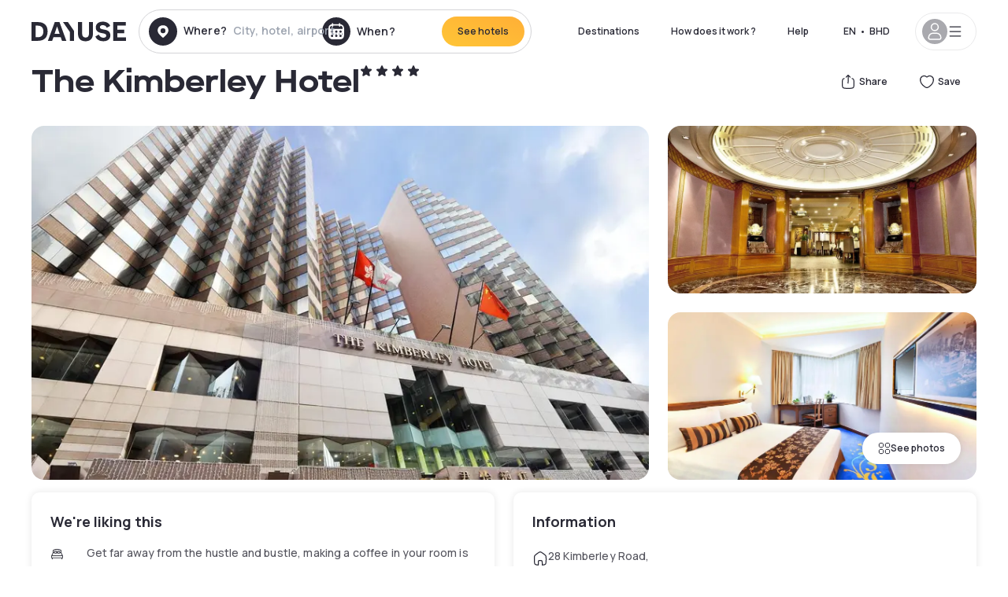

--- FILE ---
content_type: application/javascript; charset=utf-8
request_url: https://bh.dayuse.com/_next/static/chunks/3595-ba3b881ddbb84b77.js?dpl=dpl_2NgZQujz4bfhkMNzE9E4cDaSqVRj
body_size: 150800
content:
!function(){try{var e="undefined"!=typeof window?window:"undefined"!=typeof global?global:"undefined"!=typeof self?self:{},t=(new e.Error).stack;t&&(e._sentryDebugIds=e._sentryDebugIds||{},e._sentryDebugIds[t]="3d81f7b8-9c9c-4c9a-b5c4-25a62e4c35f3",e._sentryDebugIdIdentifier="sentry-dbid-3d81f7b8-9c9c-4c9a-b5c4-25a62e4c35f3")}catch(e){}}(),(self.webpackChunk_N_E=self.webpackChunk_N_E||[]).push([[3595],{0:(e,t,a)=>{"use strict";var n=a(29563).default;Object.defineProperty(t,"__esModule",{value:!0}),t.default=function(e,t){if((0,d.default)(2,arguments),"object"!==(0,r.default)(t)||null===t)throw RangeError("values parameter must be an object");var a=(0,i.default)(e);return isNaN(a.getTime())?new Date(NaN):(null!=t.year&&a.setFullYear(t.year),null!=t.month&&(a=(0,o.default)(a,t.month)),null!=t.date&&a.setDate((0,u.default)(t.date)),null!=t.hours&&a.setHours((0,u.default)(t.hours)),null!=t.minutes&&a.setMinutes((0,u.default)(t.minutes)),null!=t.seconds&&a.setSeconds((0,u.default)(t.seconds)),null!=t.milliseconds&&a.setMilliseconds((0,u.default)(t.milliseconds)),a)};var r=n(a(12883)),i=n(a(1591)),o=n(a(42192)),u=n(a(12436)),d=n(a(99065));e.exports=t.default},196:(e,t,a)=>{"use strict";var n=a(29563).default;Object.defineProperty(t,"__esModule",{value:!0}),t.default=void 0;var r=n(a(99501));t.default={date:(0,r.default)({formats:{full:"EEEE, d MMMM yyyy",long:"d MMMM yyyy",medium:"d MMM yyyy",short:"dd/MM/yyyy"},defaultWidth:"full"}),time:(0,r.default)({formats:{full:"h:mm:ss a zzzz",long:"h:mm:ss a z",medium:"h:mm:ss a",short:"h:mm a"},defaultWidth:"full"}),dateTime:(0,r.default)({formats:{full:"{{date}} 'am' {{time}}",long:"{{date}} 'am' {{time}}",medium:"{{date}}, {{time}}",short:"{{date}}, {{time}}"},defaultWidth:"full"})},e.exports=t.default},198:(e,t,a)=>{"use strict";var n=a(29563).default;Object.defineProperty(t,"__esModule",{value:!0}),t.default=void 0;var r=n(a(19556)),i=n(a(99373)),o=n(a(92939)),u=n(a(85715)),d=n(a(5903));t.default={code:"el",formatDistance:r.default,formatLong:i.default,formatRelative:o.default,localize:u.default,match:d.default,options:{weekStartsOn:1,firstWeekContainsDate:4}},e.exports=t.default},315:(e,t,a)=>{"use strict";var n=a(29563).default;Object.defineProperty(t,"__esModule",{value:!0}),t.default=function(e,t,a){(0,i.default)(2,arguments);var n=(0,r.default)(e,t)/3;return(0,o.getRoundingMethod)(null==a?void 0:a.roundingMethod)(n)};var r=n(a(52025)),i=n(a(99065)),o=a(32367);e.exports=t.default},340:(e,t,a)=>{"use strict";var n=a(29563).default;Object.defineProperty(t,"__esModule",{value:!0}),t.default=void 0;var r=n(a(80602)),i=n(a(56403)),o=n(a(26141)),u=n(a(22109)),d=n(a(31893));t.default={code:"gd",formatDistance:r.default,formatLong:i.default,formatRelative:o.default,localize:u.default,match:d.default,options:{weekStartsOn:0,firstWeekContainsDate:1}},e.exports=t.default},468:(e,t)=>{"use strict";Object.defineProperty(t,"__esModule",{value:!0}),t.default=void 0;var a={lessThanXSeconds:{one:"1秒未満",other:"{{count}}秒未満",oneWithSuffix:"約1秒",otherWithSuffix:"約{{count}}秒"},xSeconds:{one:"1秒",other:"{{count}}秒"},halfAMinute:"30秒",lessThanXMinutes:{one:"1分未満",other:"{{count}}分未満",oneWithSuffix:"約1分",otherWithSuffix:"約{{count}}分"},xMinutes:{one:"1分",other:"{{count}}分"},aboutXHours:{one:"約1時間",other:"約{{count}}時間"},xHours:{one:"1時間",other:"{{count}}時間"},xDays:{one:"1日",other:"{{count}}日"},aboutXWeeks:{one:"約1週間",other:"約{{count}}週間"},xWeeks:{one:"1週間",other:"{{count}}週間"},aboutXMonths:{one:"約1か月",other:"約{{count}}か月"},xMonths:{one:"1か月",other:"{{count}}か月"},aboutXYears:{one:"約1年",other:"約{{count}}年"},xYears:{one:"1年",other:"{{count}}年"},overXYears:{one:"1年以上",other:"{{count}}年以上"},almostXYears:{one:"1年近く",other:"{{count}}年近く"}};t.default=function(e,t,n){n=n||{};var r,i=a[e];if(r="string"==typeof i?i:1===t?n.addSuffix&&i.oneWithSuffix?i.oneWithSuffix:i.one:n.addSuffix&&i.otherWithSuffix?i.otherWithSuffix.replace("{{count}}",String(t)):i.other.replace("{{count}}",String(t)),n.addSuffix)if(n.comparison&&n.comparison>0)return r+"後";else return r+"前";return r},e.exports=t.default},780:(e,t,a)=>{"use strict";var n=a(29563).default;Object.defineProperty(t,"__esModule",{value:!0}),t.default=function(e,t){(0,o.default)(2,arguments);var a=(0,i.default)(e),n=(0,r.default)(t);return isNaN(n)?new Date(NaN):(n&&a.setDate(a.getDate()+n),a)};var r=n(a(12436)),i=n(a(1591)),o=n(a(99065));e.exports=t.default},864:(e,t,a)=>{"use strict";var n=a(29563).default;Object.defineProperty(t,"__esModule",{value:!0}),t.default=void 0;var r=n(a(23537)),i=["nedeľu","pondelok","utorok","stredu","štvrtok","piatok","sobotu"];function o(e){var t=i[e];return 4===e?"'vo' eeee 'o' p":"'v "+t+" o' p"}var u={lastWeek:function(e,t,a){var n=e.getUTCDay();if((0,r.default)(e,t,a))return o(n);var u=i[n];switch(n){case 0:case 3:case 6:return"'minul\xfa "+u+" o' p";default:return"'minul\xfd' eeee 'o' p"}},yesterday:"'včera o' p",today:"'dnes o' p",tomorrow:"'zajtra o' p",nextWeek:function(e,t,a){var n=e.getUTCDay();if((0,r.default)(e,t,a))return o(n);var u=i[n];switch(n){case 0:case 4:case 6:return"'bud\xfacu "+u+" o' p";default:return"'bud\xfaci' eeee 'o' p"}},other:"P"};t.default=function(e,t,a,n){var r=u[e];return"function"==typeof r?r(t,a,n):r},e.exports=t.default},928:(e,t,a)=>{"use strict";var n=a(29563).default;Object.defineProperty(t,"__esModule",{value:!0}),t.default=function(e){return(0,i.default)(1,arguments),4===(0,r.default)(e).getDay()};var r=n(a(1591)),i=n(a(99065));e.exports=t.default},1043:(e,t,a)=>{"use strict";Object.defineProperty(t,"__esModule",{value:!0}),t.dayPeriodEnumToHours=function(e){switch(e){case"morning":return 4;case"evening":return 17;case"pm":case"noon":case"afternoon":return 12;default:return 0}},t.isLeapYearIndex=function(e){return e%400==0||e%4==0&&e%100!=0},t.mapValue=function(e,t){return e?{value:t(e.value),rest:e.rest}:e},t.normalizeTwoDigitYear=function(e,t){var a,n=t>0,r=n?t:1-t;if(r<=50)a=e||100;else{var i=r+50;a=e+100*Math.floor(i/100)-100*(e>=i%100)}return n?a:1-a},t.parseAnyDigitsSigned=function(e){return i(r.numericPatterns.anyDigitsSigned,e)},t.parseNDigits=function(e,t){switch(e){case 1:return i(r.numericPatterns.singleDigit,t);case 2:return i(r.numericPatterns.twoDigits,t);case 3:return i(r.numericPatterns.threeDigits,t);case 4:return i(r.numericPatterns.fourDigits,t);default:return i(RegExp("^\\d{1,"+e+"}"),t)}},t.parseNDigitsSigned=function(e,t){switch(e){case 1:return i(r.numericPatterns.singleDigitSigned,t);case 2:return i(r.numericPatterns.twoDigitsSigned,t);case 3:return i(r.numericPatterns.threeDigitsSigned,t);case 4:return i(r.numericPatterns.fourDigitsSigned,t);default:return i(RegExp("^-?\\d{1,"+e+"}"),t)}},t.parseNumericPattern=i,t.parseTimezonePattern=function(e,t){var a=t.match(e);if(!a)return null;if("Z"===a[0])return{value:0,rest:t.slice(1)};var r="+"===a[1]?1:-1,i=a[2]?parseInt(a[2],10):0,o=a[3]?parseInt(a[3],10):0,u=a[5]?parseInt(a[5],10):0;return{value:r*(i*n.millisecondsInHour+o*n.millisecondsInMinute+u*n.millisecondsInSecond),rest:t.slice(a[0].length)}};var n=a(43753),r=a(95211);function i(e,t){var a=t.match(e);return a?{value:parseInt(a[0],10),rest:t.slice(a[0].length)}:null}},1063:(e,t,a)=>{"use strict";var n=a(29563).default;Object.defineProperty(t,"__esModule",{value:!0}),t.default=void 0;var r=n(a(62161)),i=n(a(37852)),o=n(a(37258)),u=n(a(84698)),d=n(a(81848));t.default={code:"is",formatDistance:r.default,formatLong:i.default,formatRelative:o.default,localize:u.default,match:d.default,options:{weekStartsOn:1,firstWeekContainsDate:4}},e.exports=t.default},1126:(e,t,a)=>{"use strict";var n=a(29563).default;Object.defineProperty(t,"__esModule",{value:!0}),t.default=function(e){return(0,r.default)(1,arguments),Math.floor(e*i.millisecondsInMinute)};var r=n(a(99065)),i=a(43753);e.exports=t.default},1206:(e,t,a)=>{var n=a(85403);e.exports=function(e,t){var a="undefined"!=typeof Symbol&&e[Symbol.iterator]||e["@@iterator"];if(!a){if(Array.isArray(e)||(a=n(e))||t&&e&&"number"==typeof e.length){a&&(e=a);var r=0,i=function(){};return{s:i,n:function(){return r>=e.length?{done:!0}:{done:!1,value:e[r++]}},e:function(e){throw e},f:i}}throw TypeError("Invalid attempt to iterate non-iterable instance.\nIn order to be iterable, non-array objects must have a [Symbol.iterator]() method.")}var o,u=!0,d=!1;return{s:function(){a=a.call(e)},n:function(){var e=a.next();return u=e.done,e},e:function(e){d=!0,o=e},f:function(){try{u||null==a.return||a.return()}finally{if(d)throw o}}}},e.exports.__esModule=!0,e.exports.default=e.exports},1410:(e,t)=>{"use strict";Object.defineProperty(t,"__esModule",{value:!0}),t.default=void 0;var a={lessThanXSeconds:{one:"menos dun segundo",other:"menos de {{count}} segundos"},xSeconds:{one:"1 segundo",other:"{{count}} segundos"},halfAMinute:"medio minuto",lessThanXMinutes:{one:"menos dun minuto",other:"menos de {{count}} minutos"},xMinutes:{one:"1 minuto",other:"{{count}} minutos"},aboutXHours:{one:"arredor dunha hora",other:"arredor de {{count}} horas"},xHours:{one:"1 hora",other:"{{count}} horas"},xDays:{one:"1 d\xeda",other:"{{count}} d\xedas"},aboutXWeeks:{one:"arredor dunha semana",other:"arredor de {{count}} semanas"},xWeeks:{one:"1 semana",other:"{{count}} semanas"},aboutXMonths:{one:"arredor de 1 mes",other:"arredor de {{count}} meses"},xMonths:{one:"1 mes",other:"{{count}} meses"},aboutXYears:{one:"arredor dun ano",other:"arredor de {{count}} anos"},xYears:{one:"1 ano",other:"{{count}} anos"},overXYears:{one:"m\xe1is dun ano",other:"m\xe1is de {{count}} anos"},almostXYears:{one:"case un ano",other:"case {{count}} anos"}};t.default=function(e,t,n){var r,i=a[e];if(r="string"==typeof i?i:1===t?i.one:i.other.replace("{{count}}",String(t)),null!=n&&n.addSuffix)if(n.comparison&&n.comparison>0)return"en "+r;else return"hai "+r;return r},e.exports=t.default},1476:(e,t,a)=>{"use strict";var n=a(29563).default;Object.defineProperty(t,"__esModule",{value:!0}),t.default=void 0;var r=n(a(35127));t.default={ordinalNumber:(0,n(a(24373)).default)({matchPattern:/^(\d+)(-oji)?/i,parsePattern:/\d+/i,valueCallback:function(e){return parseInt(e,10)}}),era:(0,r.default)({matchPatterns:{narrow:/^p(r|o)\.?\s?(kr\.?|me)/i,abbreviated:/^(pr\.\s?(kr\.|m\.\s?e\.)|po\s?kr\.|mūsų eroje)/i,wide:/^(prieš Kristų|prieš mūsų erą|po Kristaus|mūsų eroje)/i},defaultMatchWidth:"wide",parsePatterns:{wide:[/prieš/i,/(po|mūsų)/i],any:[/^pr/i,/^(po|m)/i]},defaultParseWidth:"any"}),quarter:(0,r.default)({matchPatterns:{narrow:/^([1234])/i,abbreviated:/^(I|II|III|IV)\s?ketv?\.?/i,wide:/^(I|II|III|IV)\s?ketvirtis/i},defaultMatchWidth:"wide",parsePatterns:{narrow:[/1/i,/2/i,/3/i,/4/i],any:[/I$/i,/II$/i,/III/i,/IV/i]},defaultParseWidth:"any",valueCallback:function(e){return e+1}}),month:(0,r.default)({matchPatterns:{narrow:/^[svkbglr]/i,abbreviated:/^(saus\.|vas\.|kov\.|bal\.|geg\.|birž\.|liep\.|rugp\.|rugs\.|spal\.|lapkr\.|gruod\.)/i,wide:/^(sausi(s|o)|vasari(s|o)|kov(a|o)s|balandž?i(s|o)|gegužės?|birželi(s|o)|liep(a|os)|rugpjū(t|č)i(s|o)|rugsėj(is|o)|spali(s|o)|lapkri(t|č)i(s|o)|gruodž?i(s|o))/i},defaultMatchWidth:"wide",parsePatterns:{narrow:[/^s/i,/^v/i,/^k/i,/^b/i,/^g/i,/^b/i,/^l/i,/^r/i,/^r/i,/^s/i,/^l/i,/^g/i],any:[/^saus/i,/^vas/i,/^kov/i,/^bal/i,/^geg/i,/^birž/i,/^liep/i,/^rugp/i,/^rugs/i,/^spal/i,/^lapkr/i,/^gruod/i]},defaultParseWidth:"any"}),day:(0,r.default)({matchPatterns:{narrow:/^[spatkš]/i,short:/^(sk|pr|an|tr|kt|pn|št)/i,abbreviated:/^(sk|pr|an|tr|kt|pn|št)/i,wide:/^(sekmadien(is|į)|pirmadien(is|į)|antradien(is|į)|trečiadien(is|į)|ketvirtadien(is|į)|penktadien(is|į)|šeštadien(is|į))/i},defaultMatchWidth:"wide",parsePatterns:{narrow:[/^s/i,/^p/i,/^a/i,/^t/i,/^k/i,/^p/i,/^š/i],wide:[/^se/i,/^pi/i,/^an/i,/^tr/i,/^ke/i,/^pe/i,/^še/i],any:[/^sk/i,/^pr/i,/^an/i,/^tr/i,/^kt/i,/^pn/i,/^št/i]},defaultParseWidth:"any"}),dayPeriod:(0,r.default)({matchPatterns:{narrow:/^(pr.\s?p.|pop.|vidurnaktis|(vidurdienis|perpiet)|rytas|(diena|popietė)|vakaras|naktis)/i,any:/^(priešpiet|popiet$|vidurnaktis|(vidurdienis|perpiet)|rytas|(diena|popietė)|vakaras|naktis)/i},defaultMatchWidth:"any",parsePatterns:{narrow:{am:/^pr/i,pm:/^pop./i,midnight:/^vidurnaktis/i,noon:/^(vidurdienis|perp)/i,morning:/rytas/i,afternoon:/(die|popietė)/i,evening:/vakaras/i,night:/naktis/i},any:{am:/^pr/i,pm:/^popiet$/i,midnight:/^vidurnaktis/i,noon:/^(vidurdienis|perp)/i,morning:/rytas/i,afternoon:/(die|popietė)/i,evening:/vakaras/i,night:/naktis/i}},defaultParseWidth:"any"})},e.exports=t.default},1485:(e,t,a)=>{"use strict";var n=a(29563).default;Object.defineProperty(t,"__esModule",{value:!0}),t.default=function(e){return(0,i.default)(1,arguments),(0,r.default)(e,Date.now())};var r=n(a(40928)),i=n(a(99065));e.exports=t.default},1591:(e,t,a)=>{"use strict";var n=a(29563).default;Object.defineProperty(t,"__esModule",{value:!0}),t.default=function(e){(0,i.default)(1,arguments);var t=Object.prototype.toString.call(e);return e instanceof Date||"object"===(0,r.default)(e)&&"[object Date]"===t?new Date(e.getTime()):"number"==typeof e||"[object Number]"===t?new Date(e):(("string"==typeof e||"[object String]"===t)&&"undefined"!=typeof console&&(console.warn("Starting with v2.0.0-beta.1 date-fns doesn't accept strings as date arguments. Please use `parseISO` to parse strings. See: https://github.com/date-fns/date-fns/blob/master/docs/upgradeGuide.md#string-arguments"),console.warn(Error().stack)),new Date(NaN))};var r=n(a(12883)),i=n(a(99065));e.exports=t.default},1738:(e,t,a)=>{"use strict";var n=a(29563).default;Object.defineProperty(t,"__esModule",{value:!0}),t.default=void 0;var r=n(a(27891));t.default={ordinalNumber:function(e,t){var a=Number(e),n=a%100;if(n>20||n<10)switch(n%10){case 1:case 3:return a+"r";case 2:return a+"n";case 4:return a+"t"}return a+"\xe8"},era:(0,r.default)({values:{narrow:["aC","dC"],abbreviated:["a. de C.","d. de C."],wide:["abans de Crist","despr\xe9s de Crist"]},defaultWidth:"wide"}),quarter:(0,r.default)({values:{narrow:["1","2","3","4"],abbreviated:["T1","T2","T3","T4"],wide:["1r trimestre","2n trimestre","3r trimestre","4t trimestre"]},defaultWidth:"wide",argumentCallback:function(e){return e-1}}),month:(0,r.default)({values:{narrow:["GN","FB","M\xc7","AB","MG","JN","JL","AG","ST","OC","NV","DS"],abbreviated:["gen.","febr.","mar\xe7","abr.","maig","juny","jul.","ag.","set.","oct.","nov.","des."],wide:["gener","febrer","mar\xe7","abril","maig","juny","juliol","agost","setembre","octubre","novembre","desembre"]},defaultWidth:"wide"}),day:(0,r.default)({values:{narrow:["dg.","dl.","dt.","dm.","dj.","dv.","ds."],short:["dg.","dl.","dt.","dm.","dj.","dv.","ds."],abbreviated:["dg.","dl.","dt.","dm.","dj.","dv.","ds."],wide:["diumenge","dilluns","dimarts","dimecres","dijous","divendres","dissabte"]},defaultWidth:"wide"}),dayPeriod:(0,r.default)({values:{narrow:{am:"am",pm:"pm",midnight:"mitjanit",noon:"migdia",morning:"mat\xed",afternoon:"tarda",evening:"vespre",night:"nit"},abbreviated:{am:"a.m.",pm:"p.m.",midnight:"mitjanit",noon:"migdia",morning:"mat\xed",afternoon:"tarda",evening:"vespre",night:"nit"},wide:{am:"ante meridiem",pm:"post meridiem",midnight:"mitjanit",noon:"migdia",morning:"mat\xed",afternoon:"tarda",evening:"vespre",night:"nit"}},defaultWidth:"wide",formattingValues:{narrow:{am:"am",pm:"pm",midnight:"de la mitjanit",noon:"del migdia",morning:"del mat\xed",afternoon:"de la tarda",evening:"del vespre",night:"de la nit"},abbreviated:{am:"AM",pm:"PM",midnight:"de la mitjanit",noon:"del migdia",morning:"del mat\xed",afternoon:"de la tarda",evening:"del vespre",night:"de la nit"},wide:{am:"ante meridiem",pm:"post meridiem",midnight:"de la mitjanit",noon:"del migdia",morning:"del mat\xed",afternoon:"de la tarda",evening:"del vespre",night:"de la nit"}},defaultFormattingWidth:"wide"})},e.exports=t.default},1885:(e,t)=>{"use strict";Object.defineProperty(t,"__esModule",{value:!0}),t.default=void 0;var a={lessThanXSeconds:{one:"mindre enn ett sekund",other:"mindre enn {{count}} sekunder"},xSeconds:{one:"ett sekund",other:"{{count}} sekunder"},halfAMinute:"et halvt minutt",lessThanXMinutes:{one:"mindre enn ett minutt",other:"mindre enn {{count}} minutter"},xMinutes:{one:"ett minutt",other:"{{count}} minutter"},aboutXHours:{one:"omtrent en time",other:"omtrent {{count}} timer"},xHours:{one:"en time",other:"{{count}} timer"},xDays:{one:"en dag",other:"{{count}} dager"},aboutXWeeks:{one:"omtrent en uke",other:"omtrent {{count}} uker"},xWeeks:{one:"en uke",other:"{{count}} uker"},aboutXMonths:{one:"omtrent en m\xe5ned",other:"omtrent {{count}} m\xe5neder"},xMonths:{one:"en m\xe5ned",other:"{{count}} m\xe5neder"},aboutXYears:{one:"omtrent ett \xe5r",other:"omtrent {{count}} \xe5r"},xYears:{one:"ett \xe5r",other:"{{count}} \xe5r"},overXYears:{one:"over ett \xe5r",other:"over {{count}} \xe5r"},almostXYears:{one:"nesten ett \xe5r",other:"nesten {{count}} \xe5r"}};t.default=function(e,t,n){var r,i=a[e];if(r="string"==typeof i?i:1===t?i.one:i.other.replace("{{count}}",String(t)),null!=n&&n.addSuffix)if(n.comparison&&n.comparison>0)return"om "+r;else return r+" siden";return r},e.exports=t.default},2025:(e,t,a)=>{"use strict";var n=a(29563).default;Object.defineProperty(t,"__esModule",{value:!0}),t.default=void 0;var r=n(a(35127));t.default={ordinalNumber:(0,n(a(24373)).default)({matchPattern:/^(\d+)(ste|de)?/i,parsePattern:/\d+/i,valueCallback:function(e){return parseInt(e,10)}}),era:(0,r.default)({matchPatterns:{narrow:/^([vn]\.? ?C\.?)/,abbreviated:/^([vn]\. ?C\.?)/,wide:/^((voor|na) Christus)/},defaultMatchWidth:"wide",parsePatterns:{any:[/^v/,/^n/]},defaultParseWidth:"any"}),quarter:(0,r.default)({matchPatterns:{narrow:/^[1234]/i,abbreviated:/^K[1234]/i,wide:/^[1234](st|d)e kwartaal/i},defaultMatchWidth:"wide",parsePatterns:{any:[/1/i,/2/i,/3/i,/4/i]},defaultParseWidth:"any",valueCallback:function(e){return e+1}}),month:(0,r.default)({matchPatterns:{narrow:/^[jfmasond]/i,abbreviated:/^(Jan|Feb|Mrt|Apr|Mei|Jun|Jul|Aug|Sep|Okt|Nov|Dec)\.?/i,wide:/^(Januarie|Februarie|Maart|April|Mei|Junie|Julie|Augustus|September|Oktober|November|Desember)/i},defaultMatchWidth:"wide",parsePatterns:{narrow:[/^J/i,/^F/i,/^M/i,/^A/i,/^M/i,/^J/i,/^J/i,/^A/i,/^S/i,/^O/i,/^N/i,/^D/i],any:[/^Jan/i,/^Feb/i,/^Mrt/i,/^Apr/i,/^Mei/i,/^Jun/i,/^Jul/i,/^Aug/i,/^Sep/i,/^Okt/i,/^Nov/i,/^Dec/i]},defaultParseWidth:"any"}),day:(0,r.default)({matchPatterns:{narrow:/^[smdwv]/i,short:/^(So|Ma|Di|Wo|Do|Vr|Sa)/i,abbreviated:/^(Son|Maa|Din|Woe|Don|Vry|Sat)/i,wide:/^(Sondag|Maandag|Dinsdag|Woensdag|Donderdag|Vrydag|Saterdag)/i},defaultMatchWidth:"wide",parsePatterns:{narrow:[/^S/i,/^M/i,/^D/i,/^W/i,/^D/i,/^V/i,/^S/i],any:[/^So/i,/^Ma/i,/^Di/i,/^Wo/i,/^Do/i,/^Vr/i,/^Sa/i]},defaultParseWidth:"any"}),dayPeriod:(0,r.default)({matchPatterns:{any:/^(vm|nm|middernag|(?:uur )?die (oggend|middag|aand))/i},defaultMatchWidth:"any",parsePatterns:{any:{am:/^vm/i,pm:/^nm/i,midnight:/^middernag/i,noon:/^middaguur/i,morning:/oggend/i,afternoon:/middag/i,evening:/laat middag/i,night:/aand/i}},defaultParseWidth:"any"})},e.exports=t.default},2102:(e,t,a)=>{"use strict";var n=a(29563).default;Object.defineProperty(t,"__esModule",{value:!0}),t.default=void 0;var r=n(a(468)),i=n(a(48221)),o=n(a(87547)),u=n(a(91267)),d=n(a(12415));t.default={code:"ja",formatDistance:r.default,formatLong:i.default,formatRelative:o.default,localize:u.default,match:d.default,options:{weekStartsOn:0,firstWeekContainsDate:1}},e.exports=t.default},2108:(e,t,a)=>{"use strict";var n=a(29563).default;Object.defineProperty(t,"__esModule",{value:!0}),t.default=void 0;var r=n(a(54578)),i=n(a(43771)),o=n(a(3669)),u=n(a(65509)),d=n(a(39677));t.default={code:"az",formatDistance:r.default,formatLong:i.default,formatRelative:o.default,localize:u.default,match:d.default,options:{weekStartsOn:1,firstWeekContainsDate:1}},e.exports=t.default},2387:(e,t,a)=>{"use strict";var n=a(29563).default;Object.defineProperty(t,"__esModule",{value:!0}),t.default=function(e,t){(0,u.default)(1,arguments);var a,n=(0,o.default)((0,i.default)(e.start)),d=(0,i.default)(e.end),l=n.getTime(),s=d.getTime();if(l>=s)throw RangeError("Invalid interval");var f=[],m=n,c=Number(null!=(a=null==t?void 0:t.step)?a:1);if(c<1||isNaN(c))throw RangeError("`options.step` must be a number equal to or greater than 1");for(;m.getTime()<=s;)f.push((0,i.default)(m)),m=(0,r.default)(m,c);return f};var r=n(a(24314)),i=n(a(1591)),o=n(a(8545)),u=n(a(99065));e.exports=t.default},2436:(e,t,a)=>{"use strict";var n=a(29563).default;Object.defineProperty(t,"__esModule",{value:!0}),t.default=void 0;var r=n(a(99501));t.default={date:(0,r.default)({formats:{full:"EEEE, do 'de' MMMM y",long:"y-MMMM-dd",medium:"y-MMM-dd",short:"yyyy-MM-dd"},defaultWidth:"full"}),time:(0,r.default)({formats:{full:"Ho 'horo kaj' m:ss zzzz",long:"HH:mm:ss z",medium:"HH:mm:ss",short:"HH:mm"},defaultWidth:"full"}),dateTime:(0,r.default)({formats:{any:"{{date}} {{time}}"},defaultWidth:"any"})},e.exports=t.default},2443:(e,t,a)=>{"use strict";var n=a(29563).default;Object.defineProperty(t,"__esModule",{value:!0}),t.default=void 0;var r=n(a(35127));t.default={ordinalNumber:(0,n(a(24373)).default)({matchPattern:/^(\d+)(º)?/i,parsePattern:/\d+/i,valueCallback:function(e){return parseInt(e,10)}}),era:(0,r.default)({matchPatterns:{narrow:/^(aC|dC)/i,abbreviated:/^(a\.?\s?C\.?|a\.?\s?e\.?\s?v\.?|d\.?\s?C\.?|e\.?\s?v\.?)/i,wide:/^(avanti Cristo|avanti Era Volgare|dopo Cristo|Era Volgare)/i},defaultMatchWidth:"wide",parsePatterns:{any:[/^a/i,/^(d|e)/i]},defaultParseWidth:"any"}),quarter:(0,r.default)({matchPatterns:{narrow:/^[1234]/i,abbreviated:/^t[1234]/i,wide:/^[1234](º)? trimestre/i},defaultMatchWidth:"wide",parsePatterns:{any:[/1/i,/2/i,/3/i,/4/i]},defaultParseWidth:"any",valueCallback:function(e){return e+1}}),month:(0,r.default)({matchPatterns:{narrow:/^[gfmalsond]/i,abbreviated:/^(gen|feb|mar|apr|mag|giu|lug|ago|set|ott|nov|dic)/i,wide:/^(gennaio|febbraio|marzo|aprile|maggio|giugno|luglio|agosto|settembre|ottobre|novembre|dicembre)/i},defaultMatchWidth:"wide",parsePatterns:{narrow:[/^g/i,/^f/i,/^m/i,/^a/i,/^m/i,/^g/i,/^l/i,/^a/i,/^s/i,/^o/i,/^n/i,/^d/i],any:[/^ge/i,/^f/i,/^mar/i,/^ap/i,/^mag/i,/^gi/i,/^l/i,/^ag/i,/^s/i,/^o/i,/^n/i,/^d/i]},defaultParseWidth:"any"}),day:(0,r.default)({matchPatterns:{narrow:/^[dlmgvs]/i,short:/^(do|lu|ma|me|gi|ve|sa)/i,abbreviated:/^(dom|lun|mar|mer|gio|ven|sab)/i,wide:/^(domenica|luned[i|ì]|marted[i|ì]|mercoled[i|ì]|gioved[i|ì]|venerd[i|ì]|sabato)/i},defaultMatchWidth:"wide",parsePatterns:{narrow:[/^d/i,/^l/i,/^m/i,/^m/i,/^g/i,/^v/i,/^s/i],any:[/^d/i,/^l/i,/^ma/i,/^me/i,/^g/i,/^v/i,/^s/i]},defaultParseWidth:"any"}),dayPeriod:(0,r.default)({matchPatterns:{narrow:/^(a|m\.|p|mezzanotte|mezzogiorno|(di|del) (mattina|pomeriggio|sera|notte))/i,any:/^([ap]\.?\s?m\.?|mezzanotte|mezzogiorno|(di|del) (mattina|pomeriggio|sera|notte))/i},defaultMatchWidth:"any",parsePatterns:{any:{am:/^a/i,pm:/^p/i,midnight:/^mezza/i,noon:/^mezzo/i,morning:/mattina/i,afternoon:/pomeriggio/i,evening:/sera/i,night:/notte/i}},defaultParseWidth:"any"})},e.exports=t.default},2733:(e,t,a)=>{"use strict";var n=a(29563).default;Object.defineProperty(t,"__esModule",{value:!0}),t.default=function(e,t){(0,o.default)(2,arguments);var a=(0,i.default)(e),n=(0,r.default)(t);return isNaN(a.getTime())?new Date(NaN):(a.setFullYear(n),a)};var r=n(a(12436)),i=n(a(1591)),o=n(a(99065));e.exports=t.default},2805:(e,t,a)=>{"use strict";var n=a(29563).default;Object.defineProperty(t,"__esModule",{value:!0}),t.default=function(e,t){(0,o.default)(2,arguments);var a=(0,i.default)(e),n=(0,r.default)(t);return a.setHours(n),a};var r=n(a(12436)),i=n(a(1591)),o=n(a(99065));e.exports=t.default},2896:(e,t,a)=>{"use strict";var n=a(29563).default;Object.defineProperty(t,"__esModule",{value:!0}),t.default=void 0;var r=n(a(99501));t.default={date:(0,r.default)({formats:{full:"EEEE, do MMMM y 'р.'",long:"do MMMM y 'р.'",medium:"d MMM y 'р.'",short:"dd.MM.y"},defaultWidth:"full"}),time:(0,r.default)({formats:{full:"H:mm:ss zzzz",long:"H:mm:ss z",medium:"H:mm:ss",short:"H:mm"},defaultWidth:"full"}),dateTime:(0,r.default)({formats:{full:"{{date}} 'о' {{time}}",long:"{{date}} 'о' {{time}}",medium:"{{date}}, {{time}}",short:"{{date}}, {{time}}"},defaultWidth:"full"})},e.exports=t.default},2921:(e,t,a)=>{"use strict";var n=a(29563).default;Object.defineProperty(t,"__esModule",{value:!0}),t.default=function(e,t){if(arguments.length<1)throw TypeError("1 argument required, but only ".concat(arguments.length," present"));var a,n,u,d,l,s=(0,r.getDefaultOptions)(),f=null!=(a=null!=(n=null==t?void 0:t.locale)?n:s.locale)?a:i.default,m=null!=(u=null==t?void 0:t.format)?u:o,c=null!=(d=null==t?void 0:t.zero)&&d,h=null!=(l=null==t?void 0:t.delimiter)?l:" ";return f.formatDistance?m.reduce(function(t,a){var n="x".concat(a.replace(/(^.)/,function(e){return e.toUpperCase()})),r=e[a];return"number"==typeof r&&(c||e[a])?t.concat(f.formatDistance(n,r)):t},[]).join(h):""};var r=a(19048),i=n(a(67522)),o=["years","months","weeks","days","hours","minutes","seconds"];e.exports=t.default},2948:(e,t,a)=>{"use strict";var n=a(29563).default;Object.defineProperty(t,"__esModule",{value:!0}),t.default=void 0;var r=n(a(42410)),i=n(a(46275)),o=n(a(29965)),u=n(a(9517)),d=n(a(91557));t.default={code:"ar",formatDistance:r.default,formatLong:i.default,formatRelative:o.default,localize:u.default,match:d.default,options:{weekStartsOn:6,firstWeekContainsDate:1}},e.exports=t.default},3037:(e,t,a)=>{"use strict";var n=a(29563).default;Object.defineProperty(t,"__esModule",{value:!0}),t.AMPMParser=void 0;var r=n(a(4338)),i=n(a(18758)),o=n(a(7294)),u=n(a(14866)),d=n(a(50417)),l=n(a(84620)),s=a(3133),f=a(1043);t.AMPMParser=function(e){(0,u.default)(a,e);var t=(0,d.default)(a);function a(){var e;(0,r.default)(this,a);for(var n=arguments.length,i=Array(n),u=0;u<n;u++)i[u]=arguments[u];return e=t.call.apply(t,[this].concat(i)),(0,l.default)((0,o.default)(e),"priority",80),(0,l.default)((0,o.default)(e),"incompatibleTokens",["b","B","H","k","t","T"]),e}return(0,i.default)(a,[{key:"parse",value:function(e,t,a){switch(t){case"a":case"aa":case"aaa":return a.dayPeriod(e,{width:"abbreviated",context:"formatting"})||a.dayPeriod(e,{width:"narrow",context:"formatting"});case"aaaaa":return a.dayPeriod(e,{width:"narrow",context:"formatting"});default:return a.dayPeriod(e,{width:"wide",context:"formatting"})||a.dayPeriod(e,{width:"abbreviated",context:"formatting"})||a.dayPeriod(e,{width:"narrow",context:"formatting"})}}},{key:"set",value:function(e,t,a){return e.setUTCHours((0,f.dayPeriodEnumToHours)(a),0,0,0),e}}]),a}(s.Parser)},3117:(e,t,a)=>{"use strict";var n=a(29563).default;Object.defineProperty(t,"__esModule",{value:!0}),t.default=function(e,t){(0,d.default)(2,arguments);var a=(0,i.default)(e),n=(0,r.default)(t),l=(0,u.default)(a);return(0,o.default)(a,n-l)};var r=n(a(12436)),i=n(a(1591)),o=n(a(780)),u=n(a(38241)),d=n(a(99065));e.exports=t.default},3133:(e,t,a)=>{"use strict";var n=a(29563).default;Object.defineProperty(t,"__esModule",{value:!0}),t.Parser=void 0;var r=n(a(4338)),i=n(a(18758)),o=n(a(84620)),u=a(88945);t.Parser=function(){function e(){(0,r.default)(this,e),(0,o.default)(this,"incompatibleTokens",void 0),(0,o.default)(this,"priority",void 0),(0,o.default)(this,"subPriority",void 0)}return(0,i.default)(e,[{key:"run",value:function(e,t,a,n){var r=this.parse(e,t,a,n);return r?{setter:new u.ValueSetter(r.value,this.validate,this.set,this.priority,this.subPriority),rest:r.rest}:null}},{key:"validate",value:function(e,t,a){return!0}}]),e}()},3139:(e,t)=>{"use strict";function a(e,t,a){return(1===t&&e.one?e.one:t>=2&&t<=4&&e.twoFour?e.twoFour:e.other)[a].replace("{{count}}",String(t))}function n(e){var t="";return"almost"===e&&(t="takmer"),"about"===e&&(t="približne"),t.length>0?t+" ":""}function r(e){var t="";return"lessThan"===e&&(t="menej než"),"over"===e&&(t="viac než"),t.length>0?t+" ":""}Object.defineProperty(t,"__esModule",{value:!0}),t.default=void 0;var i={xSeconds:{one:{present:"sekunda",past:"sekundou",future:"sekundu"},twoFour:{present:"{{count}} sekundy",past:"{{count}} sekundami",future:"{{count}} sekundy"},other:{present:"{{count}} sek\xfand",past:"{{count}} sekundami",future:"{{count}} sek\xfand"}},halfAMinute:{other:{present:"pol min\xfaty",past:"pol min\xfatou",future:"pol min\xfaty"}},xMinutes:{one:{present:"min\xfata",past:"min\xfatou",future:"min\xfatu"},twoFour:{present:"{{count}} min\xfaty",past:"{{count}} min\xfatami",future:"{{count}} min\xfaty"},other:{present:"{{count}} min\xfat",past:"{{count}} min\xfatami",future:"{{count}} min\xfat"}},xHours:{one:{present:"hodina",past:"hodinou",future:"hodinu"},twoFour:{present:"{{count}} hodiny",past:"{{count}} hodinami",future:"{{count}} hodiny"},other:{present:"{{count}} hod\xedn",past:"{{count}} hodinami",future:"{{count}} hod\xedn"}},xDays:{one:{present:"deň",past:"dňom",future:"deň"},twoFour:{present:"{{count}} dni",past:"{{count}} dňami",future:"{{count}} dni"},other:{present:"{{count}} dn\xed",past:"{{count}} dňami",future:"{{count}} dn\xed"}},xWeeks:{one:{present:"t\xfdždeň",past:"t\xfdždňom",future:"t\xfdždeň"},twoFour:{present:"{{count}} t\xfdždne",past:"{{count}} t\xfdždňami",future:"{{count}} t\xfdždne"},other:{present:"{{count}} t\xfdždňov",past:"{{count}} t\xfdždňami",future:"{{count}} t\xfdždňov"}},xMonths:{one:{present:"mesiac",past:"mesiacom",future:"mesiac"},twoFour:{present:"{{count}} mesiace",past:"{{count}} mesiacmi",future:"{{count}} mesiace"},other:{present:"{{count}} mesiacov",past:"{{count}} mesiacmi",future:"{{count}} mesiacov"}},xYears:{one:{present:"rok",past:"rokom",future:"rok"},twoFour:{present:"{{count}} roky",past:"{{count}} rokmi",future:"{{count}} roky"},other:{present:"{{count}} rokov",past:"{{count}} rokmi",future:"{{count}} rokov"}}};t.default=function(e,t,o){var u,d=["lessThan","about","over","almost"].filter(function(t){return!!e.match(RegExp("^"+t))})[0]||"",l=i[(u=e.substring(d.length)).charAt(0).toLowerCase()+u.slice(1)];return null!=o&&o.addSuffix?o.comparison&&o.comparison>0?n(d)+"o "+r(d)+a(l,t,"future"):n(d)+"pred "+r(d)+a(l,t,"past"):n(d)+r(d)+a(l,t,"present")},e.exports=t.default},3148:(e,t,a)=>{"use strict";var n=a(29563).default;Object.defineProperty(t,"__esModule",{value:!0}),t.default=function(e,t){(0,i.default)(2,arguments);var a=(0,r.default)(e),n=(0,r.default)(t);return a.getTime()===n.getTime()};var r=n(a(8545)),i=n(a(99065));e.exports=t.default},3329:(e,t,a)=>{"use strict";var n=a(29563).default;Object.defineProperty(t,"__esModule",{value:!0}),t.default=function(e){return(0,i.default)(1,arguments),(0,r.default)(e,4)};var r=n(a(25885)),i=n(a(99065));e.exports=t.default},3366:(e,t,a)=>{"use strict";var n=a(29563).default;Object.defineProperty(t,"__esModule",{value:!0}),t.default=void 0;var r=n(a(35127));t.default={ordinalNumber:(0,n(a(24373)).default)({matchPattern:/^(\d+)(일|번째)?/i,parsePattern:/\d+/i,valueCallback:function(e){return parseInt(e,10)}}),era:(0,r.default)({matchPatterns:{narrow:/^(b\.?\s?c\.?|b\.?\s?c\.?\s?e\.?|a\.?\s?d\.?|c\.?\s?e\.?)/i,abbreviated:/^(b\.?\s?c\.?|b\.?\s?c\.?\s?e\.?|a\.?\s?d\.?|c\.?\s?e\.?)/i,wide:/^(기원전|서기)/i},defaultMatchWidth:"wide",parsePatterns:{any:[/^(bc|기원전)/i,/^(ad|서기)/i]},defaultParseWidth:"any"}),quarter:(0,r.default)({matchPatterns:{narrow:/^[1234]/i,abbreviated:/^q[1234]/i,wide:/^[1234]사?분기/i},defaultMatchWidth:"wide",parsePatterns:{any:[/1/i,/2/i,/3/i,/4/i]},defaultParseWidth:"any",valueCallback:function(e){return e+1}}),month:(0,r.default)({matchPatterns:{narrow:/^(1[012]|[123456789])/,abbreviated:/^(1[012]|[123456789])월/i,wide:/^(1[012]|[123456789])월/i},defaultMatchWidth:"wide",parsePatterns:{any:[/^1월?$/,/^2/,/^3/,/^4/,/^5/,/^6/,/^7/,/^8/,/^9/,/^10/,/^11/,/^12/]},defaultParseWidth:"any"}),day:(0,r.default)({matchPatterns:{narrow:/^[일월화수목금토]/,short:/^[일월화수목금토]/,abbreviated:/^[일월화수목금토]/,wide:/^[일월화수목금토]요일/},defaultMatchWidth:"wide",parsePatterns:{any:[/^일/,/^월/,/^화/,/^수/,/^목/,/^금/,/^토/]},defaultParseWidth:"any"}),dayPeriod:(0,r.default)({matchPatterns:{any:/^(am|pm|오전|오후|자정|정오|아침|저녁|밤)/i},defaultMatchWidth:"any",parsePatterns:{any:{am:/^(am|오전)/i,pm:/^(pm|오후)/i,midnight:/^자정/i,noon:/^정오/i,morning:/^아침/i,afternoon:/^오후/i,evening:/^저녁/i,night:/^밤/i}},defaultParseWidth:"any"})},e.exports=t.default},3583:e=>{function t(){try{var a=!Boolean.prototype.valueOf.call(Reflect.construct(Boolean,[],function(){}))}catch(e){}return(e.exports=t=function(){return!!a},e.exports.__esModule=!0,e.exports.default=e.exports)()}e.exports=t,e.exports.__esModule=!0,e.exports.default=e.exports},3669:(e,t)=>{"use strict";Object.defineProperty(t,"__esModule",{value:!0}),t.default=void 0;var a={lastWeek:"'sonuncu' eeee p -'də'",yesterday:"'d\xfcnən' p -'də'",today:"'bug\xfcn' p -'də'",tomorrow:"'sabah' p -'də'",nextWeek:"eeee p -'də'",other:"P"};t.default=function(e,t,n,r){return a[e]},e.exports=t.default},3703:(e,t,a)=>{"use strict";var n=a(29563).default;Object.defineProperty(t,"__esModule",{value:!0}),t.default=void 0;var r=n(a(4737)),i=n(a(17484)),o=n(a(34330)),u=n(a(97994)),d=n(a(20904));t.default={code:"nl-BE",formatDistance:r.default,formatLong:i.default,formatRelative:o.default,localize:u.default,match:d.default,options:{weekStartsOn:1,firstWeekContainsDate:4}},e.exports=t.default},3724:(e,t,a)=>{"use strict";var n=a(29563).default;Object.defineProperty(t,"__esModule",{value:!0}),t.default=void 0;var r=n(a(27891));t.default={ordinalNumber:function(e,t){return String(e)},era:(0,r.default)({values:{narrow:["ق","ب"],abbreviated:["ق.م","ب.م"],wide:["قبل الميلاد","بعد الميلاد"]},defaultWidth:"wide"}),quarter:(0,r.default)({values:{narrow:["1","2","3","4"],abbreviated:["ر1","ر2","ر3","ر4"],wide:["الربع الأول","الربع الثاني","الربع الثالث","الربع الرابع"]},defaultWidth:"wide",argumentCallback:function(e){return e-1}}),month:(0,r.default)({values:{narrow:["ي","ف","م","أ","م","ي","ي","أ","س","أ","ن","د"],abbreviated:["ينا","فبر","مارس","أبريل","مايو","يونـ","يولـ","أغسـ","سبتـ","أكتـ","نوفـ","ديسـ"],wide:["يناير","فبراير","مارس","أبريل","مايو","يونيو","يوليو","أغسطس","سبتمبر","أكتوبر","نوفمبر","ديسمبر"]},defaultWidth:"wide"}),day:(0,r.default)({values:{narrow:["ح","ن","ث","ر","خ","ج","س"],short:["أحد","اثنين","ثلاثاء","أربعاء","خميس","جمعة","سبت"],abbreviated:["أحد","اثنين","ثلاثاء","أربعاء","خميس","جمعة","سبت"],wide:["الأحد","الاثنين","الثلاثاء","الأربعاء","الخميس","الجمعة","السبت"]},defaultWidth:"wide"}),dayPeriod:(0,r.default)({values:{narrow:{am:"ص",pm:"م",midnight:"ن",noon:"ظ",morning:"صباحاً",afternoon:"بعد الظهر",evening:"مساءً",night:"ليلاً"},abbreviated:{am:"ص",pm:"م",midnight:"نصف الليل",noon:"ظهراً",morning:"صباحاً",afternoon:"بعد الظهر",evening:"مساءً",night:"ليلاً"},wide:{am:"ص",pm:"م",midnight:"نصف الليل",noon:"ظهراً",morning:"صباحاً",afternoon:"بعد الظهر",evening:"مساءً",night:"ليلاً"}},defaultWidth:"wide",formattingValues:{narrow:{am:"ص",pm:"م",midnight:"ن",noon:"ظ",morning:"في الصباح",afternoon:"بعد الظهر",evening:"في المساء",night:"في الليل"},abbreviated:{am:"ص",pm:"م",midnight:"نصف الليل",noon:"ظهراً",morning:"في الصباح",afternoon:"بعد الظهر",evening:"في المساء",night:"في الليل"},wide:{am:"ص",pm:"م",midnight:"نصف الليل",morning:"في الصباح",noon:"ظهراً",afternoon:"بعد الظهر",evening:"في المساء",night:"في الليل"}},defaultFormattingWidth:"wide"})},e.exports=t.default},3983:(e,t,a)=>{"use strict";var n=a(29563).default;Object.defineProperty(t,"__esModule",{value:!0}),t.default=void 0;var r=n(a(35127));t.default={ordinalNumber:(0,n(a(24373)).default)({matchPattern:/^(\d+)(º)?/i,parsePattern:/\d+/i,valueCallback:function(e){return parseInt(e,10)}}),era:(0,r.default)({matchPatterns:{narrow:/^(q|w)/i,abbreviated:/^(q\.?\s?k\.?|b\.?\s?c\.?\s?e\.?|w\.?\s?k\.?)/i,wide:/^(qabel kristu|before common era|wara kristu|common era)/i},defaultMatchWidth:"wide",parsePatterns:{any:[/^(q|b)/i,/^(w|c)/i]},defaultParseWidth:"any"}),quarter:(0,r.default)({matchPatterns:{narrow:/^[1234]/i,abbreviated:/^k[1234]/i,wide:/^[1234](\.)? kwart/i},defaultMatchWidth:"wide",parsePatterns:{any:[/1/i,/2/i,/3/i,/4/i]},defaultParseWidth:"any",valueCallback:function(e){return e+1}}),month:(0,r.default)({matchPatterns:{narrow:/^[jfmaglsond]/i,abbreviated:/^(jan|fra|mar|apr|mej|ġun|lul|aww|set|ott|nov|diċ)/i,wide:/^(jannar|frar|marzu|april|mejju|ġunju|lulju|awwissu|settembru|ottubru|novembru|diċembru)/i},defaultMatchWidth:"wide",parsePatterns:{narrow:[/^j/i,/^f/i,/^m/i,/^a/i,/^m/i,/^ġ/i,/^l/i,/^a/i,/^s/i,/^o/i,/^n/i,/^d/i],any:[/^ja/i,/^f/i,/^mar/i,/^ap/i,/^mej/i,/^ġ/i,/^l/i,/^aw/i,/^s/i,/^o/i,/^n/i,/^d/i]},defaultParseWidth:"any"}),day:(0,r.default)({matchPatterns:{narrow:/^[ħteġs]/i,short:/^(ħa|tn|tl|er|ħa|ġi|si)/i,abbreviated:/^(ħad|tne|tli|erb|ħam|ġim|sib)/i,wide:/^(il-ħadd|it-tnejn|it-tlieta|l-erbgħa|il-ħamis|il-ġimgħa|is-sibt)/i},defaultMatchWidth:"wide",parsePatterns:{narrow:[/^ħ/i,/^t/i,/^t/i,/^e/i,/^ħ/i,/^ġ/i,/^s/i],any:[/^(il-)?ħad/i,/^(it-)?tn/i,/^(it-)?tl/i,/^(l-)?er/i,/^(il-)?ham/i,/^(il-)?ġi/i,/^(is-)?si/i]},defaultParseWidth:"any"}),dayPeriod:(0,r.default)({matchPatterns:{narrow:/^(a|p|f'nofsillejl|f'nofsinhar|(ta') (għodwa|wara nofsinhar|filgħaxija|lejl))/i,any:/^([ap]\.?\s?m\.?|f'nofsillejl|f'nofsinhar|(ta') (għodwa|wara nofsinhar|filgħaxija|lejl))/i},defaultMatchWidth:"any",parsePatterns:{any:{am:/^a/i,pm:/^p/i,midnight:/^f'nofsillejl/i,noon:/^f'nofsinhar/i,morning:/għodwa/i,afternoon:/wara(\s.*)nofsinhar/i,evening:/filgħaxija/i,night:/lejl/i}},defaultParseWidth:"any"})},e.exports=t.default},4047:(e,t,a)=>{"use strict";var n=a(29563).default;Object.defineProperty(t,"__esModule",{value:!0}),t.default=void 0;var r=n(a(39465)),i=n(a(26916)),o=n(a(75490)),u=n(a(37410)),d=n(a(79008));t.default={code:"ht",formatDistance:r.default,formatLong:i.default,formatRelative:o.default,localize:u.default,match:d.default,options:{weekStartsOn:1,firstWeekContainsDate:4}},e.exports=t.default},4090:(e,t,a)=>{"use strict";var n=a(29563).default;Object.defineProperty(t,"__esModule",{value:!0}),t.default=void 0;var r=n(a(27891));t.default={ordinalNumber:function(e,t){return Number(e)+"\xba"},era:(0,r.default)({values:{narrow:["aC","dC"],abbreviated:["a.C.","d.C."],wide:["antes de Cristo","depois de Cristo"]},defaultWidth:"wide"}),quarter:(0,r.default)({values:{narrow:["1","2","3","4"],abbreviated:["T1","T2","T3","T4"],wide:["1\xba trimestre","2\xba trimestre","3\xba trimestre","4\xba trimestre"]},defaultWidth:"wide",argumentCallback:function(e){return e-1}}),month:(0,r.default)({values:{narrow:["j","f","m","a","m","j","j","a","s","o","n","d"],abbreviated:["jan","fev","mar","abr","mai","jun","jul","ago","set","out","nov","dez"],wide:["janeiro","fevereiro","mar\xe7o","abril","maio","junho","julho","agosto","setembro","outubro","novembro","dezembro"]},defaultWidth:"wide"}),day:(0,r.default)({values:{narrow:["d","s","t","q","q","s","s"],short:["dom","seg","ter","qua","qui","sex","s\xe1b"],abbreviated:["dom","seg","ter","qua","qui","sex","s\xe1b"],wide:["domingo","segunda-feira","ter\xe7a-feira","quarta-feira","quinta-feira","sexta-feira","s\xe1bado"]},defaultWidth:"wide"}),dayPeriod:(0,r.default)({values:{narrow:{am:"AM",pm:"PM",midnight:"meia-noite",noon:"meio-dia",morning:"manh\xe3",afternoon:"tarde",evening:"noite",night:"madrugada"},abbreviated:{am:"AM",pm:"PM",midnight:"meia-noite",noon:"meio-dia",morning:"manh\xe3",afternoon:"tarde",evening:"noite",night:"madrugada"},wide:{am:"AM",pm:"PM",midnight:"meia-noite",noon:"meio-dia",morning:"manh\xe3",afternoon:"tarde",evening:"noite",night:"madrugada"}},defaultWidth:"wide",formattingValues:{narrow:{am:"AM",pm:"PM",midnight:"meia-noite",noon:"meio-dia",morning:"da manh\xe3",afternoon:"da tarde",evening:"da noite",night:"da madrugada"},abbreviated:{am:"AM",pm:"PM",midnight:"meia-noite",noon:"meio-dia",morning:"da manh\xe3",afternoon:"da tarde",evening:"da noite",night:"da madrugada"},wide:{am:"AM",pm:"PM",midnight:"meia-noite",noon:"meio-dia",morning:"da manh\xe3",afternoon:"da tarde",evening:"da noite",night:"da madrugada"}},defaultFormattingWidth:"wide"})},e.exports=t.default},4252:(e,t)=>{"use strict";Object.defineProperty(t,"__esModule",{value:!0}),t.default=void 0;var a={lastWeek:"eeee 'اللي جاي الساعة' p",yesterday:"'إمبارح الساعة' p",today:"'النهاردة الساعة' p",tomorrow:"'بكرة الساعة' p",nextWeek:"eeee 'الساعة' p",other:"P"};t.default=function(e,t,n,r){return a[e]},e.exports=t.default},4338:e=>{e.exports=function(e,t){if(!(e instanceof t))throw TypeError("Cannot call a class as a function")},e.exports.__esModule=!0,e.exports.default=e.exports},4480:(e,t,a)=>{"use strict";var n=a(29563).default;Object.defineProperty(t,"__esModule",{value:!0}),t.default=function(e,t,a){(0,i.default)(2,arguments);var n=(0,r.default)(e,a),o=(0,r.default)(t,a);return n.getTime()===o.getTime()};var r=n(a(65317)),i=n(a(99065));e.exports=t.default},4562:(e,t,a)=>{"use strict";var n=a(29563).default;Object.defineProperty(t,"__esModule",{value:!0}),t.default=function(e,t){(0,i.default)(2,arguments);var a=(0,r.default)(e),n=(0,r.default)(t),o=a.getTime()-n.getTime();return o>0?-1:o<0?1:o};var r=n(a(1591)),i=n(a(99065));e.exports=t.default},4737:(e,t)=>{"use strict";Object.defineProperty(t,"__esModule",{value:!0}),t.default=void 0;var a={lessThanXSeconds:{one:"minder dan een seconde",other:"minder dan {{count}} seconden"},xSeconds:{one:"1 seconde",other:"{{count}} seconden"},halfAMinute:"een halve minuut",lessThanXMinutes:{one:"minder dan een minuut",other:"minder dan {{count}} minuten"},xMinutes:{one:"een minuut",other:"{{count}} minuten"},aboutXHours:{one:"ongeveer 1 uur",other:"ongeveer {{count}} uur"},xHours:{one:"1 uur",other:"{{count}} uur"},xDays:{one:"1 dag",other:"{{count}} dagen"},aboutXWeeks:{one:"ongeveer 1 week",other:"ongeveer {{count}} weken"},xWeeks:{one:"1 week",other:"{{count}} weken"},aboutXMonths:{one:"ongeveer 1 maand",other:"ongeveer {{count}} maanden"},xMonths:{one:"1 maand",other:"{{count}} maanden"},aboutXYears:{one:"ongeveer 1 jaar",other:"ongeveer {{count}} jaar"},xYears:{one:"1 jaar",other:"{{count}} jaar"},overXYears:{one:"meer dan 1 jaar",other:"meer dan {{count}} jaar"},almostXYears:{one:"bijna 1 jaar",other:"bijna {{count}} jaar"}};t.default=function(e,t,n){var r,i=a[e];if(r="string"==typeof i?i:1===t?i.one:i.other.replace("{{count}}",String(t)),null!=n&&n.addSuffix)if(n.comparison&&n.comparison>0)return"over "+r;else return r+" geleden";return r},e.exports=t.default},4825:(e,t,a)=>{"use strict";var n=a(29563).default;Object.defineProperty(t,"__esModule",{value:!0}),t.default=function(e){return(0,i.default)(1,arguments),5===(0,r.default)(e).getDay()};var r=n(a(1591)),i=n(a(99065));e.exports=t.default},5154:(e,t,a)=>{"use strict";var n=a(29563).default;Object.defineProperty(t,"__esModule",{value:!0}),t.default=function(e){(0,u.default)(1,arguments);for(var t=(0,r.default)(e),a=[],n=0;n<t.length;){var d=t[n++];(0,o.default)(d)&&(a.push(d),(0,i.default)(d)&&(n+=5))}return a};var r=n(a(76025)),i=n(a(52450)),o=n(a(15937)),u=n(a(99065));e.exports=t.default},5185:(e,t,a)=>{"use strict";var n=a(29563).default;Object.defineProperty(t,"__esModule",{value:!0}),t.default=function(e){(0,i.default)(1,arguments);var t={},a=(0,r.getDefaultOptions)();for(var n in a)Object.prototype.hasOwnProperty.call(a,n)&&(t[n]=a[n]);for(var o in e)Object.prototype.hasOwnProperty.call(e,o)&&(void 0===e[o]?delete t[o]:t[o]=e[o]);(0,r.setDefaultOptions)(t)};var r=a(19048),i=n(a(99065));e.exports=t.default},5268:(e,t,a)=>{"use strict";var n=a(29563).default;Object.defineProperty(t,"__esModule",{value:!0}),t.StandAloneLocalDayParser=void 0;var r=n(a(4338)),i=n(a(18758)),o=n(a(7294)),u=n(a(14866)),d=n(a(50417)),l=n(a(84620)),s=a(3133),f=a(1043),m=n(a(68277));t.StandAloneLocalDayParser=function(e){(0,u.default)(a,e);var t=(0,d.default)(a);function a(){var e;(0,r.default)(this,a);for(var n=arguments.length,i=Array(n),u=0;u<n;u++)i[u]=arguments[u];return e=t.call.apply(t,[this].concat(i)),(0,l.default)((0,o.default)(e),"priority",90),(0,l.default)((0,o.default)(e),"incompatibleTokens",["y","R","u","q","Q","M","L","I","d","D","E","i","e","t","T"]),e}return(0,i.default)(a,[{key:"parse",value:function(e,t,a,n){var r=function(e){var t=7*Math.floor((e-1)/7);return(e+n.weekStartsOn+6)%7+t};switch(t){case"c":case"cc":return(0,f.mapValue)((0,f.parseNDigits)(t.length,e),r);case"co":return(0,f.mapValue)(a.ordinalNumber(e,{unit:"day"}),r);case"ccc":return a.day(e,{width:"abbreviated",context:"standalone"})||a.day(e,{width:"short",context:"standalone"})||a.day(e,{width:"narrow",context:"standalone"});case"ccccc":return a.day(e,{width:"narrow",context:"standalone"});case"cccccc":return a.day(e,{width:"short",context:"standalone"})||a.day(e,{width:"narrow",context:"standalone"});default:return a.day(e,{width:"wide",context:"standalone"})||a.day(e,{width:"abbreviated",context:"standalone"})||a.day(e,{width:"short",context:"standalone"})||a.day(e,{width:"narrow",context:"standalone"})}}},{key:"validate",value:function(e,t){return t>=0&&t<=6}},{key:"set",value:function(e,t,a,n){return(e=(0,m.default)(e,a,n)).setUTCHours(0,0,0,0),e}}]),a}(s.Parser)},5293:(e,t,a)=>{"use strict";var n=a(29563).default;Object.defineProperty(t,"__esModule",{value:!0}),t.default=void 0;var r=n(a(35127));t.default={ordinalNumber:(0,n(a(24373)).default)({matchPattern:/^(\d+)\./i,parsePattern:/\d+/i,valueCallback:function(e){return parseInt(e,10)}}),era:(0,r.default)({matchPatterns:{narrow:/^(pr\.n\.e\.|AD)/i,abbreviated:/^(pr\.\s?Hr\.|po\.\s?Hr\.)/i,wide:/^(Prije Hrista|prije nove ere|Poslije Hrista|nova era)/i},defaultMatchWidth:"wide",parsePatterns:{any:[/^pr/i,/^(po|nova)/i]},defaultParseWidth:"any"}),quarter:(0,r.default)({matchPatterns:{narrow:/^[1234]/i,abbreviated:/^[1234]\.\s?kv\.?/i,wide:/^[1234]\. kvartal/i},defaultMatchWidth:"wide",parsePatterns:{any:[/1/i,/2/i,/3/i,/4/i]},defaultParseWidth:"any",valueCallback:function(e){return e+1}}),month:(0,r.default)({matchPatterns:{narrow:/^(10|11|12|[123456789])\./i,abbreviated:/^(jan|feb|mar|apr|maj|jun|jul|avg|sep|okt|nov|dec)/i,wide:/^((januar|januara)|(februar|februara)|(mart|marta)|(april|aprila)|(maj|maja)|(juni|juna)|(juli|jula)|(avgust|avgusta)|(septembar|septembra)|(oktobar|oktobra)|(novembar|novembra)|(decembar|decembra))/i},defaultMatchWidth:"wide",parsePatterns:{narrow:[/^1/i,/^2/i,/^3/i,/^4/i,/^5/i,/^6/i,/^7/i,/^8/i,/^9/i,/^10/i,/^11/i,/^12/i],any:[/^ja/i,/^f/i,/^mar/i,/^ap/i,/^maj/i,/^jun/i,/^jul/i,/^avg/i,/^s/i,/^o/i,/^n/i,/^d/i]},defaultParseWidth:"any"}),day:(0,r.default)({matchPatterns:{narrow:/^[npusčc]/i,short:/^(ned|pon|uto|sre|(čet|cet)|pet|sub)/i,abbreviated:/^(ned|pon|uto|sre|(čet|cet)|pet|sub)/i,wide:/^(nedjelja|ponedjeljak|utorak|srijeda|(četvrtak|cetvrtak)|petak|subota)/i},defaultMatchWidth:"wide",parsePatterns:{narrow:[/^s/i,/^m/i,/^t/i,/^w/i,/^t/i,/^f/i,/^s/i],any:[/^su/i,/^m/i,/^tu/i,/^w/i,/^th/i,/^f/i,/^sa/i]},defaultParseWidth:"any"}),dayPeriod:(0,r.default)({matchPatterns:{any:/^(am|pm|ponoc|ponoć|(po)?podne|uvece|uveče|noću|poslije podne|ujutru)/i},defaultMatchWidth:"any",parsePatterns:{any:{am:/^a/i,pm:/^p/i,midnight:/^pono/i,noon:/^pod/i,morning:/jutro/i,afternoon:/(poslije\s|po)+podne/i,evening:/(uvece|uveče)/i,night:/(nocu|noću)/i}},defaultParseWidth:"any"})},e.exports=t.default},5602:(e,t,a)=>{"use strict";var n=a(29563).default;Object.defineProperty(t,"__esModule",{value:!0}),t.default=void 0;var r=n(a(27891));t.default={ordinalNumber:function(e){return Number(e)+"-a"},era:(0,r.default)({values:{narrow:["aK","pK"],abbreviated:["a.K.E.","p.K.E."],wide:["antaŭ Komuna Erao","Komuna Erao"]},defaultWidth:"wide"}),quarter:(0,r.default)({values:{narrow:["1","2","3","4"],abbreviated:["K1","K2","K3","K4"],wide:["1-a kvaronjaro","2-a kvaronjaro","3-a kvaronjaro","4-a kvaronjaro"]},defaultWidth:"wide",argumentCallback:function(e){return Number(e)-1}}),month:(0,r.default)({values:{narrow:["J","F","M","A","M","J","J","A","S","O","N","D"],abbreviated:["jan","feb","mar","apr","maj","jun","jul","aŭg","sep","okt","nov","dec"],wide:["januaro","februaro","marto","aprilo","majo","junio","julio","aŭgusto","septembro","oktobro","novembro","decembro"]},defaultWidth:"wide"}),day:(0,r.default)({values:{narrow:["D","L","M","M","Ĵ","V","S"],short:["di","lu","ma","me","ĵa","ve","sa"],abbreviated:["dim","lun","mar","mer","ĵaŭ","ven","sab"],wide:["dimanĉo","lundo","mardo","merkredo","ĵaŭdo","vendredo","sabato"]},defaultWidth:"wide"}),dayPeriod:(0,r.default)({values:{narrow:{am:"a",pm:"p",midnight:"noktomezo",noon:"tagmezo",morning:"matene",afternoon:"posttagmeze",evening:"vespere",night:"nokte"},abbreviated:{am:"a.t.m.",pm:"p.t.m.",midnight:"noktomezo",noon:"tagmezo",morning:"matene",afternoon:"posttagmeze",evening:"vespere",night:"nokte"},wide:{am:"antaŭtagmeze",pm:"posttagmeze",midnight:"noktomezo",noon:"tagmezo",morning:"matene",afternoon:"posttagmeze",evening:"vespere",night:"nokte"}},defaultWidth:"wide"})},e.exports=t.default},5603:(e,t,a)=>{"use strict";var n=a(29563).default;Object.defineProperty(t,"__esModule",{value:!0}),t.default=function(e){(0,o.default)(1,arguments);var t=(0,r.default)(e),a=new Date(0);a.setFullYear(t+1,0,4),a.setHours(0,0,0,0);var n=(0,i.default)(a);return n.setDate(n.getDate()-1),n};var r=n(a(73750)),i=n(a(22144)),o=n(a(99065));e.exports=t.default},5885:(e,t,a)=>{"use strict";var n=a(29563).default;Object.defineProperty(t,"__esModule",{value:!0}),t.default=void 0;var r=n(a(27891));t.default={ordinalNumber:function(e,t){var a=Number(e);return(null==t?void 0:t.unit)==="week"?a+"\xaa":a+"\xba"},era:(0,r.default)({values:{narrow:["AC","DC"],abbreviated:["AC","DC"],wide:["antes de cristo","depois de cristo"]},defaultWidth:"wide"}),quarter:(0,r.default)({values:{narrow:["1","2","3","4"],abbreviated:["T1","T2","T3","T4"],wide:["1\xba trimestre","2\xba trimestre","3\xba trimestre","4\xba trimestre"]},defaultWidth:"wide",argumentCallback:function(e){return e-1}}),month:(0,r.default)({values:{narrow:["j","f","m","a","m","j","j","a","s","o","n","d"],abbreviated:["jan","fev","mar","abr","mai","jun","jul","ago","set","out","nov","dez"],wide:["janeiro","fevereiro","mar\xe7o","abril","maio","junho","julho","agosto","setembro","outubro","novembro","dezembro"]},defaultWidth:"wide"}),day:(0,r.default)({values:{narrow:["D","S","T","Q","Q","S","S"],short:["dom","seg","ter","qua","qui","sex","sab"],abbreviated:["domingo","segunda","ter\xe7a","quarta","quinta","sexta","s\xe1bado"],wide:["domingo","segunda-feira","ter\xe7a-feira","quarta-feira","quinta-feira","sexta-feira","s\xe1bado"]},defaultWidth:"wide"}),dayPeriod:(0,r.default)({values:{narrow:{am:"a",pm:"p",midnight:"mn",noon:"md",morning:"manh\xe3",afternoon:"tarde",evening:"tarde",night:"noite"},abbreviated:{am:"AM",pm:"PM",midnight:"meia-noite",noon:"meio-dia",morning:"manh\xe3",afternoon:"tarde",evening:"tarde",night:"noite"},wide:{am:"a.m.",pm:"p.m.",midnight:"meia-noite",noon:"meio-dia",morning:"manh\xe3",afternoon:"tarde",evening:"tarde",night:"noite"}},defaultWidth:"wide",formattingValues:{narrow:{am:"a",pm:"p",midnight:"mn",noon:"md",morning:"da manh\xe3",afternoon:"da tarde",evening:"da tarde",night:"da noite"},abbreviated:{am:"AM",pm:"PM",midnight:"meia-noite",noon:"meio-dia",morning:"da manh\xe3",afternoon:"da tarde",evening:"da tarde",night:"da noite"},wide:{am:"a.m.",pm:"p.m.",midnight:"meia-noite",noon:"meio-dia",morning:"da manh\xe3",afternoon:"da tarde",evening:"da tarde",night:"da noite"}},defaultFormattingWidth:"wide"})},e.exports=t.default},5903:(e,t,a)=>{"use strict";var n=a(29563).default;Object.defineProperty(t,"__esModule",{value:!0}),t.default=void 0;var r=n(a(35127));t.default={ordinalNumber:(0,n(a(24373)).default)({matchPattern:/^(\d+)(ος|η|ο)?/i,parsePattern:/\d+/i,valueCallback:function(e){return parseInt(e,10)}}),era:(0,r.default)({matchPatterns:{narrow:/^(πΧ|μΧ)/i,abbreviated:/^(π\.?\s?χ\.?|π\.?\s?κ\.?\s?χ\.?|μ\.?\s?χ\.?|κ\.?\s?χ\.?)/i,wide:/^(προ Χριστο(ύ|υ)|πριν απ(ό|ο) την Κοιν(ή|η) Χρονολογ(ί|ι)α|μετ(ά|α) Χριστ(ό|ο)ν|Κοιν(ή|η) Χρονολογ(ί|ι)α)/i},defaultMatchWidth:"wide",parsePatterns:{any:[/^π/i,/^(μ|κ)/i]},defaultParseWidth:"any"}),quarter:(0,r.default)({matchPatterns:{narrow:/^[1234]/i,abbreviated:/^τ[1234]/i,wide:/^[1234]ο? τρ(ί|ι)μηνο/i},defaultMatchWidth:"wide",parsePatterns:{any:[/1/i,/2/i,/3/i,/4/i]},defaultParseWidth:"any",valueCallback:function(e){return e+1}}),month:(0,r.default)({matchPatterns:{narrow:/^[ιφμαμιιασονδ]/i,abbreviated:/^(ιαν|φεβ|μ[άα]ρ|απρ|μ[άα][ιΐ]|ιο[ύυ]ν|ιο[ύυ]λ|α[ύυ]γ|σεπ|οκτ|νο[έε]|δεκ)/i,wide:/^(μ[άα][ιΐ]|α[ύυ]γο[υύ]στ)(ος|ου)|(ιανου[άα]ρ|φεβρου[άα]ρ|μ[άα]ρτ|απρ[ίι]λ|ιο[ύυ]ν|ιο[ύυ]λ|σεπτ[έε]μβρ|οκτ[ώω]βρ|νο[έε]μβρ|δεκ[έε]μβρ)(ιος|ίου)/i},defaultMatchWidth:"wide",parsePatterns:{narrow:[/^ι/i,/^φ/i,/^μ/i,/^α/i,/^μ/i,/^ι/i,/^ι/i,/^α/i,/^σ/i,/^ο/i,/^ν/i,/^δ/i],any:[/^ια/i,/^φ/i,/^μ[άα]ρ/i,/^απ/i,/^μ[άα][ιΐ]/i,/^ιο[ύυ]ν/i,/^ιο[ύυ]λ/i,/^α[ύυ]/i,/^σ/i,/^ο/i,/^ν/i,/^δ/i]},defaultParseWidth:"any"}),day:(0,r.default)({matchPatterns:{narrow:/^[κδτπσ]/i,short:/^(κυ|δε|τρ|τε|π[εέ]|π[αά]|σ[αά])/i,abbreviated:/^(κυρ|δευ|τρι|τετ|πεμ|παρ|σαβ)/i,wide:/^(κυριακ(ή|η)|δευτ(έ|ε)ρα|τρ(ί|ι)τη|τετ(ά|α)ρτη|π(έ|ε)μπτη|παρασκευ(ή|η)|σ(ά|α)ββατο)/i},defaultMatchWidth:"wide",parsePatterns:{narrow:[/^κ/i,/^δ/i,/^τ/i,/^τ/i,/^π/i,/^π/i,/^σ/i],any:[/^κ/i,/^δ/i,/^τρ/i,/^τε/i,/^π[εέ]/i,/^π[αά]/i,/^σ/i]},defaultParseWidth:"any"}),dayPeriod:(0,r.default)({matchPatterns:{narrow:/^(πμ|μμ|μεσ(ά|α)νυχτα|μεσημ(έ|ε)ρι|πρω(ί|ι)|απ(ό|ο)γευμα|βρ(ά|α)δυ|ν(ύ|υ)χτα)/i,any:/^([πμ]\.?\s?μ\.?|μεσ(ά|α)νυχτα|μεσημ(έ|ε)ρι|πρω(ί|ι)|απ(ό|ο)γευμα|βρ(ά|α)δυ|ν(ύ|υ)χτα)/i},defaultMatchWidth:"any",parsePatterns:{any:{am:/^πμ|π\.\s?μ\./i,pm:/^μμ|μ\.\s?μ\./i,midnight:/^μεσάν/i,noon:/^μεσημ(έ|ε)/i,morning:/πρω(ί|ι)/i,afternoon:/απ(ό|ο)γευμα/i,evening:/βρ(ά|α)δυ/i,night:/ν(ύ|υ)χτα/i}},defaultParseWidth:"any"})},e.exports=t.default},6042:(e,t,a)=>{"use strict";var n=a(29563).default;Object.defineProperty(t,"__esModule",{value:!0}),t.default=function(e,t){(0,u.default)(2,arguments);var a=(0,i.default)(e),n=(0,r.default)(t),d=Math.floor(a.getMonth()/3)+1;return(0,o.default)(a,a.getMonth()+3*(n-d))};var r=n(a(12436)),i=n(a(1591)),o=n(a(42192)),u=n(a(99065));e.exports=t.default},6159:(e,t,a)=>{"use strict";var n=a(29563).default;Object.defineProperty(t,"__esModule",{value:!0}),t.default=function(){return(0,r.default)(Date.now())};var r=n(a(93920));e.exports=t.default},6386:(e,t,a)=>{"use strict";var n=a(29563).default;Object.defineProperty(t,"__esModule",{value:!0}),t.default=void 0;var r=n(a(35127));t.default={ordinalNumber:(0,n(a(24373)).default)({matchPattern:/^(\d+)(\.)?/i,parsePattern:/\d+/i,valueCallback:function(e){return parseInt(e,10)}}),era:(0,r.default)({matchPatterns:{narrow:/^(mö|ms)/i,abbreviated:/^(mö|ms)/i,wide:/^(milattan önce|milattan sonra)/i},defaultMatchWidth:"wide",parsePatterns:{any:[/(^mö|^milattan önce)/i,/(^ms|^milattan sonra)/i]},defaultParseWidth:"any"}),quarter:(0,r.default)({matchPatterns:{narrow:/^[1234]/i,abbreviated:/^[1234]ç/i,wide:/^((i|İ)lk|(i|İ)kinci|üçüncü|son) çeyrek/i},defaultMatchWidth:"wide",parsePatterns:{any:[/1/i,/2/i,/3/i,/4/i],abbreviated:[/1ç/i,/2ç/i,/3ç/i,/4ç/i],wide:[/^(i|İ)lk çeyrek/i,/(i|İ)kinci çeyrek/i,/üçüncü çeyrek/i,/son çeyrek/i]},defaultParseWidth:"any",valueCallback:function(e){return e+1}}),month:(0,r.default)({matchPatterns:{narrow:/^[oşmnhtaek]/i,abbreviated:/^(oca|şub|mar|nis|may|haz|tem|ağu|eyl|eki|kas|ara)/i,wide:/^(ocak|şubat|mart|nisan|mayıs|haziran|temmuz|ağustos|eylül|ekim|kasım|aralık)/i},defaultMatchWidth:"wide",parsePatterns:{narrow:[/^o/i,/^ş/i,/^m/i,/^n/i,/^m/i,/^h/i,/^t/i,/^a/i,/^e/i,/^e/i,/^k/i,/^a/i],any:[/^o/i,/^ş/i,/^mar/i,/^n/i,/^may/i,/^h/i,/^t/i,/^ağ/i,/^ey/i,/^ek/i,/^k/i,/^ar/i]},defaultParseWidth:"any"}),day:(0,r.default)({matchPatterns:{narrow:/^[psçc]/i,short:/^(pz|pt|sa|ça|pe|cu|ct)/i,abbreviated:/^(paz|pzt|sal|çar|per|cum|cts)/i,wide:/^(pazar(?!tesi)|pazartesi|salı|çarşamba|perşembe|cuma(?!rtesi)|cumartesi)/i},defaultMatchWidth:"wide",parsePatterns:{narrow:[/^p/i,/^p/i,/^s/i,/^ç/i,/^p/i,/^c/i,/^c/i],any:[/^pz/i,/^pt/i,/^sa/i,/^ça/i,/^pe/i,/^cu/i,/^ct/i],wide:[/^pazar(?!tesi)/i,/^pazartesi/i,/^salı/i,/^çarşamba/i,/^perşembe/i,/^cuma(?!rtesi)/i,/^cumartesi/i]},defaultParseWidth:"any"}),dayPeriod:(0,r.default)({matchPatterns:{narrow:/^(öö|ös|gy|ö|sa|ös|ak|ge)/i,any:/^(ö\.?\s?[ös]\.?|öğleden sonra|gece yarısı|öğle|(sabah|öğ|akşam|gece)(leyin))/i},defaultMatchWidth:"any",parsePatterns:{any:{am:/^ö\.?ö\.?/i,pm:/^ö\.?s\.?/i,midnight:/^(gy|gece yarısı)/i,noon:/^öğ/i,morning:/^sa/i,afternoon:/^öğleden sonra/i,evening:/^ak/i,night:/^ge/i}},defaultParseWidth:"any"})},e.exports=t.default},6480:(e,t,a)=>{"use strict";var n=a(29563).default;Object.defineProperty(t,"__esModule",{value:!0}),t.default=void 0;var r=n(a(24373)),i=n(a(35127));t.default={ordinalNumber:(0,r.default)({matchPattern:/^(\d+)(th|st|nd|rd)?/i,parsePattern:/\d+/i,valueCallback:function(e){return parseInt(e,10)}}),era:(0,i.default)({matchPatterns:{narrow:/^(ق|ب)/i,abbreviated:/^(ق\.?\s?م\.?|ق\.?\s?م\.?\s?|a\.?\s?d\.?|c\.?\s?)/i,wide:/^(قبل الميلاد|قبل الميلاد|بعد الميلاد|بعد الميلاد)/i},defaultMatchWidth:"wide",parsePatterns:{any:[/^قبل/i,/^بعد/i]},defaultParseWidth:"any"}),quarter:(0,i.default)({matchPatterns:{narrow:/^[1234]/i,abbreviated:/^ر[1234]/i,wide:/^الربع [1234]/i},defaultMatchWidth:"wide",parsePatterns:{any:[/1/i,/2/i,/3/i,/4/i]},defaultParseWidth:"any",valueCallback:function(e){return Number(e)+1}}),month:(0,i.default)({matchPatterns:{narrow:/^[يفمأمسند]/i,abbreviated:/^(ين|ف|مار|أب|ماي|يون|يول|غش|شت|أك|ن|د)/i,wide:/^(ين|ف|مار|أب|ماي|يون|يول|غش|شت|أك|ن|د)/i},defaultMatchWidth:"wide",parsePatterns:{narrow:[/^ي/i,/^ف/i,/^م/i,/^أ/i,/^م/i,/^ي/i,/^ي/i,/^غ/i,/^ش/i,/^أ/i,/^ن/i,/^د/i],any:[/^ين/i,/^فب/i,/^مار/i,/^أب/i,/^ماي/i,/^يون/i,/^يول/i,/^غشت/i,/^ش/i,/^أك/i,/^ن/i,/^د/i]},defaultParseWidth:"any"}),day:(0,i.default)({matchPatterns:{narrow:/^[حنثرخجس]/i,short:/^(أحد|إثنين|ثلاثاء|أربعاء|خميس|جمعة|سبت)/i,abbreviated:/^(أحد|إثن|ثلا|أرب|خمي|جمعة|سبت)/i,wide:/^(الأحد|الإثنين|الثلاثاء|الأربعاء|الخميس|الجمعة|السبت)/i},defaultMatchWidth:"wide",parsePatterns:{narrow:[/^ح/i,/^ن/i,/^ث/i,/^ر/i,/^خ/i,/^ج/i,/^س/i],wide:[/^الأحد/i,/^الإثنين/i,/^الثلاثاء/i,/^الأربعاء/i,/^الخميس/i,/^الجمعة/i,/^السبت/i],any:[/^أح/i,/^إث/i,/^ث/i,/^أر/i,/^خ/i,/^ج/i,/^س/i]},defaultParseWidth:"any"}),dayPeriod:(0,i.default)({matchPatterns:{narrow:/^(a|p|mi|n|(in the|at) (morning|afternoon|evening|night))/i,any:/^([ap]\.?\s?m\.?|midnight|noon|(in the|at) (morning|afternoon|evening|night))/i},defaultMatchWidth:"any",parsePatterns:{any:{am:/^a/i,pm:/^p/i,midnight:/^mi/i,noon:/^no/i,morning:/morning/i,afternoon:/afternoon/i,evening:/evening/i,night:/night/i}},defaultParseWidth:"any"})},e.exports=t.default},6802:(e,t,a)=>{"use strict";var n=a(29563).default;Object.defineProperty(t,"__esModule",{value:!0}),t.default=void 0;var r=n(a(27891));t.default={ordinalNumber:function(e,t){return String(e)},era:(0,r.default)({values:{narrow:["p.n.e.","n.e."],abbreviated:["p.n.e.","n.e."],wide:["przed naszą erą","naszej ery"]},defaultWidth:"wide"}),quarter:(0,r.default)({values:{narrow:["1","2","3","4"],abbreviated:["I kw.","II kw.","III kw.","IV kw."],wide:["I kwartał","II kwartał","III kwartał","IV kwartał"]},defaultWidth:"wide",argumentCallback:function(e){return e-1}}),month:(0,r.default)({values:{narrow:["S","L","M","K","M","C","L","S","W","P","L","G"],abbreviated:["sty","lut","mar","kwi","maj","cze","lip","sie","wrz","paź","lis","gru"],wide:["styczeń","luty","marzec","kwiecień","maj","czerwiec","lipiec","sierpień","wrzesień","październik","listopad","grudzień"]},defaultWidth:"wide",formattingValues:{narrow:["s","l","m","k","m","c","l","s","w","p","l","g"],abbreviated:["sty","lut","mar","kwi","maj","cze","lip","sie","wrz","paź","lis","gru"],wide:["stycznia","lutego","marca","kwietnia","maja","czerwca","lipca","sierpnia","września","października","listopada","grudnia"]},defaultFormattingWidth:"wide"}),day:(0,r.default)({values:{narrow:["N","P","W","Ś","C","P","S"],short:["nie","pon","wto","śro","czw","pią","sob"],abbreviated:["niedz.","pon.","wt.","śr.","czw.","pt.","sob."],wide:["niedziela","poniedziałek","wtorek","środa","czwartek","piątek","sobota"]},defaultWidth:"wide",formattingValues:{narrow:["n","p","w","ś","c","p","s"],short:["nie","pon","wto","śro","czw","pią","sob"],abbreviated:["niedz.","pon.","wt.","śr.","czw.","pt.","sob."],wide:["niedziela","poniedziałek","wtorek","środa","czwartek","piątek","sobota"]},defaultFormattingWidth:"wide"}),dayPeriod:(0,r.default)({values:{narrow:{am:"a",pm:"p",midnight:"p\xf3łn.",noon:"poł",morning:"rano",afternoon:"popoł.",evening:"wiecz.",night:"noc"},abbreviated:{am:"AM",pm:"PM",midnight:"p\xf3łnoc",noon:"południe",morning:"rano",afternoon:"popołudnie",evening:"wiecz\xf3r",night:"noc"},wide:{am:"AM",pm:"PM",midnight:"p\xf3łnoc",noon:"południe",morning:"rano",afternoon:"popołudnie",evening:"wiecz\xf3r",night:"noc"}},defaultWidth:"wide",formattingValues:{narrow:{am:"a",pm:"p",midnight:"o p\xf3łn.",noon:"w poł.",morning:"rano",afternoon:"po poł.",evening:"wiecz.",night:"w nocy"},abbreviated:{am:"AM",pm:"PM",midnight:"o p\xf3łnocy",noon:"w południe",morning:"rano",afternoon:"po południu",evening:"wieczorem",night:"w nocy"},wide:{am:"AM",pm:"PM",midnight:"o p\xf3łnocy",noon:"w południe",morning:"rano",afternoon:"po południu",evening:"wieczorem",night:"w nocy"}},defaultFormattingWidth:"wide"})},e.exports=t.default},6913:(e,t,a)=>{"use strict";var n=a(29563).default;Object.defineProperty(t,"__esModule",{value:!0}),t.default=void 0,t.localeToNumber=function(e){return Number(e.toString().replace(/[१२३४५६७८९०]/g,function(e){return i.number[e]}))},t.numberToLocale=o;var r=n(a(27891)),i={locale:{1:"१",2:"२",3:"३",4:"४",5:"५",6:"६",7:"७",8:"८",9:"९",0:"०"},number:{"१":"1","२":"2","३":"3","४":"4","५":"5","६":"6","७":"7","८":"8","९":"9","०":"0"}};function o(e){return e.toString().replace(/\d/g,function(e){return i.locale[e]})}t.default={ordinalNumber:function(e,t){return o(Number(e))},era:(0,r.default)({values:{narrow:["ईसा-पूर्व","ईस्वी"],abbreviated:["ईसा-पूर्व","ईस्वी"],wide:["ईसा-पूर्व","ईसवी सन"]},defaultWidth:"wide"}),quarter:(0,r.default)({values:{narrow:["1","2","3","4"],abbreviated:["ति1","ति2","ति3","ति4"],wide:["पहली तिमाही","दूसरी तिमाही","तीसरी तिमाही","चौथी तिमाही"]},defaultWidth:"wide",argumentCallback:function(e){return e-1}}),month:(0,r.default)({values:{narrow:["ज","फ़","मा","अ","मई","जू","जु","अग","सि","अक्टू","न","दि"],abbreviated:["जन","फ़र","मार्च","अप्रैल","मई","जून","जुल","अग","सित","अक्टू","नव","दिस"],wide:["जनवरी","फ़रवरी","मार्च","अप्रैल","मई","जून","जुलाई","अगस्त","सितंबर","अक्टूबर","नवंबर","दिसंबर"]},defaultWidth:"wide"}),day:(0,r.default)({values:{narrow:["र","सो","मं","बु","गु","शु","श"],short:["र","सो","मं","बु","गु","शु","श"],abbreviated:["रवि","सोम","मंगल","बुध","गुरु","शुक्र","शनि"],wide:["रविवार","सोमवार","मंगलवार","बुधवार","गुरुवार","शुक्रवार","शनिवार"]},defaultWidth:"wide"}),dayPeriod:(0,r.default)({values:{narrow:{am:"पूर्वाह्न",pm:"अपराह्न",midnight:"मध्यरात्रि",noon:"दोपहर",morning:"सुबह",afternoon:"दोपहर",evening:"शाम",night:"रात"},abbreviated:{am:"पूर्वाह्न",pm:"अपराह्न",midnight:"मध्यरात्रि",noon:"दोपहर",morning:"सुबह",afternoon:"दोपहर",evening:"शाम",night:"रात"},wide:{am:"पूर्वाह्न",pm:"अपराह्न",midnight:"मध्यरात्रि",noon:"दोपहर",morning:"सुबह",afternoon:"दोपहर",evening:"शाम",night:"रात"}},defaultWidth:"wide",formattingValues:{narrow:{am:"पूर्वाह्न",pm:"अपराह्न",midnight:"मध्यरात्रि",noon:"दोपहर",morning:"सुबह",afternoon:"दोपहर",evening:"शाम",night:"रात"},abbreviated:{am:"पूर्वाह्न",pm:"अपराह्न",midnight:"मध्यरात्रि",noon:"दोपहर",morning:"सुबह",afternoon:"दोपहर",evening:"शाम",night:"रात"},wide:{am:"पूर्वाह्न",pm:"अपराह्न",midnight:"मध्यरात्रि",noon:"दोपहर",morning:"सुबह",afternoon:"दोपहर",evening:"शाम",night:"रात"}},defaultFormattingWidth:"wide"})}},7162:e=>{e.exports=function(e,t){(null==t||t>e.length)&&(t=e.length);for(var a=0,n=Array(t);a<t;a++)n[a]=e[a];return n},e.exports.__esModule=!0,e.exports.default=e.exports},7265:(e,t,a)=>{"use strict";var n=a(29563).default;Object.defineProperty(t,"__esModule",{value:!0}),t.default=function(e,t,a){(0,h.default)(2,arguments);var n,v=0,p=(0,c.default)(e),g=(0,c.default)(t);if(null!=a&&a.unit)"second"===(n=null==a?void 0:a.unit)?v=(0,m.default)(p,g):"minute"===n?v=(0,f.default)(p,g):"hour"===n?v=(0,s.default)(p,g):"day"===n?v=(0,i.default)(p,g):"week"===n?v=(0,d.default)(p,g):"month"===n?v=(0,o.default)(p,g):"quarter"===n?v=(0,u.default)(p,g):"year"===n&&(v=(0,l.default)(p,g));else{var b=(0,m.default)(p,g);Math.abs(b)<r.secondsInMinute?(v=(0,m.default)(p,g),n="second"):Math.abs(b)<r.secondsInHour?(v=(0,f.default)(p,g),n="minute"):Math.abs(b)<r.secondsInDay&&1>Math.abs((0,i.default)(p,g))?(v=(0,s.default)(p,g),n="hour"):Math.abs(b)<r.secondsInWeek&&(v=(0,i.default)(p,g))&&7>Math.abs(v)?n="day":Math.abs(b)<r.secondsInMonth?(v=(0,d.default)(p,g),n="week"):Math.abs(b)<r.secondsInQuarter?(v=(0,o.default)(p,g),n="month"):Math.abs(b)<r.secondsInYear&&4>(0,u.default)(p,g)?(v=(0,u.default)(p,g),n="quarter"):(v=(0,l.default)(p,g),n="year")}return new Intl.RelativeTimeFormat(null==a?void 0:a.locale,{localeMatcher:null==a?void 0:a.localeMatcher,numeric:(null==a?void 0:a.numeric)||"auto",style:null==a?void 0:a.style}).format(v,n)};var r=a(43753),i=n(a(68251)),o=n(a(76899)),u=n(a(19413)),d=n(a(83451)),l=n(a(82688)),s=n(a(51191)),f=n(a(45605)),m=n(a(83789)),c=n(a(1591)),h=n(a(99065));e.exports=t.default},7285:(e,t,a)=>{"use strict";var n=a(29563).default;Object.defineProperty(t,"__esModule",{value:!0}),t.default=void 0;var r=n(a(27891));t.default={ordinalNumber:function(e,t){return Number(e)+"."},era:(0,r.default)({values:{narrow:["fvt","vt"],abbreviated:["f.v.t.","v.t."],wide:["f\xf8r vesterlandsk tidsregning","vesterlandsk tidsregning"]},defaultWidth:"wide"}),quarter:(0,r.default)({values:{narrow:["1","2","3","4"],abbreviated:["1. kvt.","2. kvt.","3. kvt.","4. kvt."],wide:["1. kvartal","2. kvartal","3. kvartal","4. kvartal"]},defaultWidth:"wide",argumentCallback:function(e){return e-1}}),month:(0,r.default)({values:{narrow:["J","F","M","A","M","J","J","A","S","O","N","D"],abbreviated:["jan.","feb.","mar.","apr.","maj","jun.","jul.","aug.","sep.","okt.","nov.","dec."],wide:["januar","februar","marts","april","maj","juni","juli","august","september","oktober","november","december"]},defaultWidth:"wide"}),day:(0,r.default)({values:{narrow:["S","M","T","O","T","F","L"],short:["s\xf8","ma","ti","on","to","fr","l\xf8"],abbreviated:["s\xf8n.","man.","tir.","ons.","tor.","fre.","l\xf8r."],wide:["s\xf8ndag","mandag","tirsdag","onsdag","torsdag","fredag","l\xf8rdag"]},defaultWidth:"wide"}),dayPeriod:(0,r.default)({values:{narrow:{am:"a",pm:"p",midnight:"midnat",noon:"middag",morning:"morgen",afternoon:"eftermiddag",evening:"aften",night:"nat"},abbreviated:{am:"AM",pm:"PM",midnight:"midnat",noon:"middag",morning:"morgen",afternoon:"eftermiddag",evening:"aften",night:"nat"},wide:{am:"a.m.",pm:"p.m.",midnight:"midnat",noon:"middag",morning:"morgen",afternoon:"eftermiddag",evening:"aften",night:"nat"}},defaultWidth:"wide",formattingValues:{narrow:{am:"a",pm:"p",midnight:"midnat",noon:"middag",morning:"om morgenen",afternoon:"om eftermiddagen",evening:"om aftenen",night:"om natten"},abbreviated:{am:"AM",pm:"PM",midnight:"midnat",noon:"middag",morning:"om morgenen",afternoon:"om eftermiddagen",evening:"om aftenen",night:"om natten"},wide:{am:"a.m.",pm:"p.m.",midnight:"midnat",noon:"middag",morning:"om morgenen",afternoon:"om eftermiddagen",evening:"om aftenen",night:"om natten"}},defaultFormattingWidth:"wide"})},e.exports=t.default},7294:e=>{e.exports=function(e){if(void 0===e)throw ReferenceError("this hasn't been initialised - super() hasn't been called");return e},e.exports.__esModule=!0,e.exports.default=e.exports},7453:(e,t,a)=>{"use strict";var n=a(29563).default;Object.defineProperty(t,"__esModule",{value:!0}),t.default=function(e){(0,i.default)(1,arguments);var t=(0,r.default)(e),a=t.getMonth();return t.setMonth(a-a%3,1),t.setHours(0,0,0,0),t};var r=n(a(1591)),i=n(a(99065));e.exports=t.default},7493:(e,t,a)=>{"use strict";var n=a(29563).default;Object.defineProperty(t,"__esModule",{value:!0}),t.default=void 0;var r=n(a(96087)),i=n(a(51346)),o=n(a(4252)),u=n(a(3724)),d=n(a(35334));t.default={code:"ar-EG",formatDistance:r.default,formatLong:i.default,formatRelative:o.default,localize:u.default,match:d.default,options:{weekStartsOn:0,firstWeekContainsDate:1}},e.exports=t.default},7531:(e,t,a)=>{"use strict";var n=a(29563).default;Object.defineProperty(t,"__esModule",{value:!0}),t.default=void 0;var r=n(a(99501));t.default={date:(0,r.default)({formats:{full:"EEEE 'den' d. MMMM y",long:"d. MMMM y",medium:"d. MMM y",short:"dd/MM/y"},defaultWidth:"full"}),time:(0,r.default)({formats:{full:"HH:mm:ss zzzz",long:"HH:mm:ss z",medium:"HH:mm:ss",short:"HH:mm"},defaultWidth:"full"}),dateTime:(0,r.default)({formats:{full:"{{date}} 'kl'. {{time}}",long:"{{date}} 'kl'. {{time}}",medium:"{{date}} {{time}}",short:"{{date}} {{time}}"},defaultWidth:"full"})},e.exports=t.default},7650:(e,t,a)=>{"use strict";var n=a(29563).default;Object.defineProperty(t,"__esModule",{value:!0}),t.default=function(e){return(0,r.default)(1,arguments),Math.floor(e*i.quartersInYear)};var r=n(a(99065)),i=a(43753);e.exports=t.default},7703:(e,t,a)=>{"use strict";var n=a(29563).default;Object.defineProperty(t,"__esModule",{value:!0}),t.default=void 0;var r=n(a(99501));t.default={date:(0,r.default)({formats:{full:"EEEE d MMMM y",long:"d MMMM y",medium:"d MMM y",short:"dd.MM.y"},defaultWidth:"full"}),time:(0,r.default)({formats:{full:"HH:mm:ss zzzz",long:"HH:mm:ss z",medium:"HH:mm:ss",short:"HH:mm"},defaultWidth:"full"}),dateTime:(0,r.default)({formats:{full:"{{date}} {{time}}",long:"{{date}} {{time}}",medium:"{{date}} {{time}}",short:"{{date}} {{time}}"},defaultWidth:"full"})},e.exports=t.default},7744:(e,t,a)=>{"use strict";var n=a(29563).default;Object.defineProperty(t,"__esModule",{value:!0}),t.default=void 0;var r=n(a(27891)),i={0:"-ші",1:"-ші",2:"-ші",3:"-ші",4:"-ші",5:"-ші",6:"-шы",7:"-ші",8:"-ші",9:"-шы",10:"-шы",20:"-шы",30:"-шы",40:"-шы",50:"-ші",60:"-шы",70:"-ші",80:"-ші",90:"-шы",100:"-ші"};t.default={ordinalNumber:function(e,t){var a=Number(e),n=a>=100?100:null,r=i[a]||i[a%10]||n&&i[n]||"";return a+r},era:(0,r.default)({values:{narrow:["б.з.д.","б.з."],abbreviated:["б.з.д.","б.з."],wide:["біздің заманымызға дейін","біздің заманымыз"]},defaultWidth:"wide"}),quarter:(0,r.default)({values:{narrow:["1","2","3","4"],abbreviated:["1-ші тоқ.","2-ші тоқ.","3-ші тоқ.","4-ші тоқ."],wide:["1-ші тоқсан","2-ші тоқсан","3-ші тоқсан","4-ші тоқсан"]},defaultWidth:"wide",argumentCallback:function(e){return e-1}}),month:(0,r.default)({values:{narrow:["Қ","А","Н","С","М","М","Ш","Т","Қ","Қ","Қ","Ж"],abbreviated:["қаң","ақп","нау","сәу","мам","мау","шіл","там","қыр","қаз","қар","жел"],wide:["қаңтар","ақпан","наурыз","сәуір","мамыр","маусым","шілде","тамыз","қыркүйек","қазан","қараша","желтоқсан"]},defaultWidth:"wide",formattingValues:{narrow:["Қ","А","Н","С","М","М","Ш","Т","Қ","Қ","Қ","Ж"],abbreviated:["қаң","ақп","нау","сәу","мам","мау","шіл","там","қыр","қаз","қар","жел"],wide:["қаңтар","ақпан","наурыз","сәуір","мамыр","маусым","шілде","тамыз","қыркүйек","қазан","қараша","желтоқсан"]},defaultFormattingWidth:"wide"}),day:(0,r.default)({values:{narrow:["Ж","Д","С","С","Б","Ж","С"],short:["жс","дс","сс","ср","бс","жм","сб"],abbreviated:["жс","дс","сс","ср","бс","жм","сб"],wide:["жексенбі","дүйсенбі","сейсенбі","сәрсенбі","бейсенбі","жұма","сенбі"]},defaultWidth:"wide"}),dayPeriod:(0,r.default)({values:{narrow:{am:"ТД",pm:"ТК",midnight:"түн ортасы",noon:"түс",morning:"таң",afternoon:"күндіз",evening:"кеш",night:"түн"},wide:{am:"ТД",pm:"ТК",midnight:"түн ортасы",noon:"түс",morning:"таң",afternoon:"күндіз",evening:"кеш",night:"түн"}},defaultWidth:"any",formattingValues:{narrow:{am:"ТД",pm:"ТК",midnight:"түн ортасында",noon:"түс",morning:"таң",afternoon:"күн",evening:"кеш",night:"түн"},wide:{am:"ТД",pm:"ТК",midnight:"түн ортасында",noon:"түсте",morning:"таңертең",afternoon:"күндіз",evening:"кеште",night:"түнде"}},defaultFormattingWidth:"wide"})},e.exports=t.default},7855:(e,t,a)=>{"use strict";var n=a(29563).default;Object.defineProperty(t,"__esModule",{value:!0}),t.default=function(e,t){(0,l.default)(2,arguments);var a=(0,r.default)(e);if(!(0,u.default)(a))throw RangeError("Invalid time value");var n=(0,o.default)(a),h=(0,d.default)(a,n),v=t.match(s);return v?v.map(function(e){if("''"===e)return"'";var t,a,n=e[0];if("'"===n){return(a=(t=e).match(f))?a[1].replace(m,"'"):t}var r=i.default[n];if(r)return r(h,e);if(n.match(c))throw RangeError("Format string contains an unescaped latin alphabet character `"+n+"`");return e}).join(""):""};var r=n(a(1591)),i=n(a(39578)),o=n(a(77312)),u=n(a(43170)),d=n(a(96312)),l=n(a(99065)),s=/(\w)\1*|''|'(''|[^'])+('|$)|./g,f=/^'([^]*?)'?$/,m=/''/g,c=/[a-zA-Z]/;e.exports=t.default},7913:(e,t,a)=>{"use strict";var n=a(29563).default;Object.defineProperty(t,"__esModule",{value:!0}),t.default=void 0;var r=n(a(93339)),i=n(a(68646)),o=n(a(98552)),u=n(a(31536)),d=n(a(6386));t.default={code:"tr",formatDistance:r.default,formatLong:i.default,formatRelative:o.default,localize:u.default,match:d.default,options:{weekStartsOn:1,firstWeekContainsDate:1}},e.exports=t.default},7945:(e,t,a)=>{var n=a(12883).default,r=a(7294);e.exports=function(e,t){if(t&&("object"==n(t)||"function"==typeof t))return t;if(void 0!==t)throw TypeError("Derived constructors may only return object or undefined");return r(e)},e.exports.__esModule=!0,e.exports.default=e.exports},8168:(e,t)=>{"use strict";Object.defineProperty(t,"__esModule",{value:!0}),t.default=void 0;var a={lastWeek:"'last' eeee 'at' p",yesterday:"'yesterday at' p",today:"'today at' p",tomorrow:"'tomorrow at' p",nextWeek:"eeee 'at' p",other:"P"};t.default=function(e,t,n,r){return a[e]},e.exports=t.default},8454:(e,t,a)=>{"use strict";var n=a(29563).default;Object.defineProperty(t,"__esModule",{value:!0}),t.default=void 0;var r=n(a(27891));t.default={ordinalNumber:function(e,t){return Number(e)+"\xba"},era:(0,r.default)({values:{narrow:["AC","DC"],abbreviated:["AC","DC"],wide:["antes de cristo","despu\xe9s de cristo"]},defaultWidth:"wide"}),quarter:(0,r.default)({values:{narrow:["1","2","3","4"],abbreviated:["T1","T2","T3","T4"],wide:["1\xba trimestre","2\xba trimestre","3\xba trimestre","4\xba trimestre"]},defaultWidth:"wide",argumentCallback:function(e){return Number(e)-1}}),month:(0,r.default)({values:{narrow:["e","f","m","a","m","j","j","a","s","o","n","d"],abbreviated:["ene","feb","mar","abr","may","jun","jul","ago","sep","oct","nov","dic"],wide:["enero","febrero","marzo","abril","mayo","junio","julio","agosto","septiembre","octubre","noviembre","diciembre"]},defaultWidth:"wide"}),day:(0,r.default)({values:{narrow:["d","l","m","m","j","v","s"],short:["do","lu","ma","mi","ju","vi","s\xe1"],abbreviated:["dom","lun","mar","mi\xe9","jue","vie","s\xe1b"],wide:["domingo","lunes","martes","mi\xe9rcoles","jueves","viernes","s\xe1bado"]},defaultWidth:"wide"}),dayPeriod:(0,r.default)({values:{narrow:{am:"a",pm:"p",midnight:"mn",noon:"md",morning:"ma\xf1ana",afternoon:"tarde",evening:"tarde",night:"noche"},abbreviated:{am:"AM",pm:"PM",midnight:"medianoche",noon:"mediodia",morning:"ma\xf1ana",afternoon:"tarde",evening:"tarde",night:"noche"},wide:{am:"a.m.",pm:"p.m.",midnight:"medianoche",noon:"mediodia",morning:"ma\xf1ana",afternoon:"tarde",evening:"tarde",night:"noche"}},defaultWidth:"wide",formattingValues:{narrow:{am:"a",pm:"p",midnight:"mn",noon:"md",morning:"de la ma\xf1ana",afternoon:"de la tarde",evening:"de la tarde",night:"de la noche"},abbreviated:{am:"AM",pm:"PM",midnight:"medianoche",noon:"mediodia",morning:"de la ma\xf1ana",afternoon:"de la tarde",evening:"de la tarde",night:"de la noche"},wide:{am:"a.m.",pm:"p.m.",midnight:"medianoche",noon:"mediodia",morning:"de la ma\xf1ana",afternoon:"de la tarde",evening:"de la tarde",night:"de la noche"}},defaultFormattingWidth:"wide"})},e.exports=t.default},8545:(e,t,a)=>{"use strict";var n=a(29563).default;Object.defineProperty(t,"__esModule",{value:!0}),t.default=function(e){(0,i.default)(1,arguments);var t=(0,r.default)(e);return t.setSeconds(0,0),t};var r=n(a(1591)),i=n(a(99065));e.exports=t.default},8593:(e,t,a)=>{"use strict";var n=a(29563).default;Object.defineProperty(t,"__esModule",{value:!0}),t.default=function(e){return(0,i.default)(1,arguments),(0,r.default)(e).getTime()};var r=n(a(1591)),i=n(a(99065));e.exports=t.default},9023:(e,t,a)=>{"use strict";var n=a(29563).default;Object.defineProperty(t,"__esModule",{value:!0}),t.default=function(e,t){(0,d.default)(2,arguments);var a=(0,r.default)(e),n=(0,r.default)(t),l=(0,o.default)(a,n),s=Math.abs((0,i.default)(a,n));a=(0,u.default)(a,l*s);var f=Number((0,o.default)(a,n)===-l),m=l*(s-f);return 0===m?0:m};var r=n(a(1591)),i=n(a(77917)),o=n(a(29262)),u=n(a(46955)),d=n(a(99065));e.exports=t.default},9121:(e,t,a)=>{"use strict";var n=a(29563).default;Object.defineProperty(t,"__esModule",{value:!0}),t.default=function(e,t){(0,r.default)(2,arguments);var a=(0,i.default)(e)-t;return a<=0&&(a+=7),(0,o.default)(e,a)};var r=n(a(99065)),i=n(a(43916)),o=n(a(39141));e.exports=t.default},9227:(e,t,a)=>{"use strict";var n=a(29563).default;Object.defineProperty(t,"__esModule",{value:!0}),t.default=void 0;var r=n(a(35127));t.default={ordinalNumber:(0,n(a(24373)).default)({matchPattern:/^(\d+)(\.)/i,parsePattern:/\d+/i,valueCallback:function(e){return parseInt(e,10)}}),era:(0,r.default)({matchPatterns:{narrow:/^(e|j)/i,abbreviated:/^(eaa.|jaa.)/i,wide:/^(ennen ajanlaskun alkua|jälkeen ajanlaskun alun)/i},defaultMatchWidth:"wide",parsePatterns:{any:[/^e/i,/^j/i]},defaultParseWidth:"any"}),quarter:(0,r.default)({matchPatterns:{narrow:/^[1234]/i,abbreviated:/^q[1234]/i,wide:/^[1234]\.? kvartaali/i},defaultMatchWidth:"wide",parsePatterns:{any:[/1/i,/2/i,/3/i,/4/i]},defaultParseWidth:"any",valueCallback:function(e){return e+1}}),month:(0,r.default)({matchPatterns:{narrow:/^[thmkeslj]/i,abbreviated:/^(tammi|helmi|maalis|huhti|touko|kesä|heinä|elo|syys|loka|marras|joulu)/i,wide:/^(tammikuu|helmikuu|maaliskuu|huhtikuu|toukokuu|kesäkuu|heinäkuu|elokuu|syyskuu|lokakuu|marraskuu|joulukuu)(ta)?/i},defaultMatchWidth:"wide",parsePatterns:{narrow:[/^t/i,/^h/i,/^m/i,/^h/i,/^t/i,/^k/i,/^h/i,/^e/i,/^s/i,/^l/i,/^m/i,/^j/i],any:[/^ta/i,/^hel/i,/^maa/i,/^hu/i,/^to/i,/^k/i,/^hei/i,/^e/i,/^s/i,/^l/i,/^mar/i,/^j/i]},defaultParseWidth:"any"}),day:(0,r.default)({matchPatterns:{narrow:/^[smtkpl]/i,short:/^(su|ma|ti|ke|to|pe|la)/i,abbreviated:/^(sunn.|maan.|tiis.|kesk.|torst.|perj.|la)/i,wide:/^(sunnuntai|maanantai|tiistai|keskiviikko|torstai|perjantai|lauantai)(na)?/i},defaultMatchWidth:"wide",parsePatterns:{narrow:[/^s/i,/^m/i,/^t/i,/^k/i,/^t/i,/^p/i,/^l/i],any:[/^s/i,/^m/i,/^ti/i,/^k/i,/^to/i,/^p/i,/^l/i]},defaultParseWidth:"any"}),dayPeriod:(0,r.default)({matchPatterns:{narrow:/^(ap|ip|keskiyö|keskipäivä|aamupäivällä|iltapäivällä|illalla|yöllä)/i,any:/^(ap|ip|keskiyöllä|keskipäivällä|aamupäivällä|iltapäivällä|illalla|yöllä)/i},defaultMatchWidth:"any",parsePatterns:{any:{am:/^ap/i,pm:/^ip/i,midnight:/^keskiyö/i,noon:/^keskipäivä/i,morning:/aamupäivällä/i,afternoon:/iltapäivällä/i,evening:/illalla/i,night:/yöllä/i}},defaultParseWidth:"any"})},e.exports=t.default},9371:(e,t,a)=>{"use strict";var n=a(29563).default;Object.defineProperty(t,"__esModule",{value:!0}),t.default=void 0;var r=n(a(81813)),i=n(a(73920)),o=n(a(82694)),u=n(a(85374)),d=n(a(29940));t.default={code:"zh-TW",formatDistance:r.default,formatLong:i.default,formatRelative:o.default,localize:u.default,match:d.default,options:{weekStartsOn:1,firstWeekContainsDate:4}},e.exports=t.default},9513:(e,t,a)=>{"use strict";var n=a(29563).default;Object.defineProperty(t,"__esModule",{value:!0}),t.default=void 0;var r=n(a(27891));t.default={ordinalNumber:function(e){var t=Number(e),a=t%100;if(a<20)switch(a){case 1:case 8:break;default:return t+"de"}return t+"ste"},era:(0,r.default)({values:{narrow:["vC","nC"],abbreviated:["vC","nC"],wide:["voor Christus","na Christus"]},defaultWidth:"wide"}),quarter:(0,r.default)({values:{narrow:["1","2","3","4"],abbreviated:["K1","K2","K3","K4"],wide:["1ste kwartaal","2de kwartaal","3de kwartaal","4de kwartaal"]},defaultWidth:"wide",argumentCallback:function(e){return e-1}}),month:(0,r.default)({values:{narrow:["J","F","M","A","M","J","J","A","S","O","N","D"],abbreviated:["Jan","Feb","Mrt","Apr","Mei","Jun","Jul","Aug","Sep","Okt","Nov","Des"],wide:["Januarie","Februarie","Maart","April","Mei","Junie","Julie","Augustus","September","Oktober","November","Desember"]},defaultWidth:"wide"}),day:(0,r.default)({values:{narrow:["S","M","D","W","D","V","S"],short:["So","Ma","Di","Wo","Do","Vr","Sa"],abbreviated:["Son","Maa","Din","Woe","Don","Vry","Sat"],wide:["Sondag","Maandag","Dinsdag","Woensdag","Donderdag","Vrydag","Saterdag"]},defaultWidth:"wide"}),dayPeriod:(0,r.default)({values:{narrow:{am:"vm",pm:"nm",midnight:"middernag",noon:"middaguur",morning:"oggend",afternoon:"middag",evening:"laat middag",night:"aand"},abbreviated:{am:"vm",pm:"nm",midnight:"middernag",noon:"middaguur",morning:"oggend",afternoon:"middag",evening:"laat middag",night:"aand"},wide:{am:"vm",pm:"nm",midnight:"middernag",noon:"middaguur",morning:"oggend",afternoon:"middag",evening:"laat middag",night:"aand"}},defaultWidth:"wide",formattingValues:{narrow:{am:"vm",pm:"nm",midnight:"middernag",noon:"uur die middag",morning:"uur die oggend",afternoon:"uur die middag",evening:"uur die aand",night:"uur die aand"},abbreviated:{am:"vm",pm:"nm",midnight:"middernag",noon:"uur die middag",morning:"uur die oggend",afternoon:"uur die middag",evening:"uur die aand",night:"uur die aand"},wide:{am:"vm",pm:"nm",midnight:"middernag",noon:"uur die middag",morning:"uur die oggend",afternoon:"uur die middag",evening:"uur die aand",night:"uur die aand"}},defaultFormattingWidth:"wide"})},e.exports=t.default},9517:(e,t,a)=>{"use strict";var n=a(29563).default;Object.defineProperty(t,"__esModule",{value:!0}),t.default=void 0;var r=n(a(27891));t.default={ordinalNumber:function(e){return String(e)},era:(0,r.default)({values:{narrow:["ق","ب"],abbreviated:["ق.م.","ب.م."],wide:["قبل الميلاد","بعد الميلاد"]},defaultWidth:"wide"}),quarter:(0,r.default)({values:{narrow:["1","2","3","4"],abbreviated:["ر1","ر2","ر3","ر4"],wide:["الربع الأول","الربع الثاني","الربع الثالث","الربع الرابع"]},defaultWidth:"wide",argumentCallback:function(e){return e-1}}),month:(0,r.default)({values:{narrow:["ي","ف","م","أ","م","ي","ي","أ","س","أ","ن","د"],abbreviated:["يناير","فبراير","مارس","أبريل","مايو","يونيو","يوليو","أغسطس","سبتمبر","أكتوبر","نوفمبر","ديسمبر"],wide:["يناير","فبراير","مارس","أبريل","مايو","يونيو","يوليو","أغسطس","سبتمبر","أكتوبر","نوفمبر","ديسمبر"]},defaultWidth:"wide"}),day:(0,r.default)({values:{narrow:["ح","ن","ث","ر","خ","ج","س"],short:["أحد","اثنين","ثلاثاء","أربعاء","خميس","جمعة","سبت"],abbreviated:["أحد","اثنين","ثلاثاء","أربعاء","خميس","جمعة","سبت"],wide:["الأحد","الاثنين","الثلاثاء","الأربعاء","الخميس","الجمعة","السبت"]},defaultWidth:"wide"}),dayPeriod:(0,r.default)({values:{narrow:{am:"ص",pm:"م",morning:"الصباح",noon:"الظهر",afternoon:"بعد الظهر",evening:"المساء",night:"الليل",midnight:"منتصف الليل"},abbreviated:{am:"ص",pm:"م",morning:"الصباح",noon:"الظهر",afternoon:"بعد الظهر",evening:"المساء",night:"الليل",midnight:"منتصف الليل"},wide:{am:"ص",pm:"م",morning:"الصباح",noon:"الظهر",afternoon:"بعد الظهر",evening:"المساء",night:"الليل",midnight:"منتصف الليل"}},defaultWidth:"wide",formattingValues:{narrow:{am:"ص",pm:"م",morning:"في الصباح",noon:"الظهر",afternoon:"بعد الظهر",evening:"في المساء",night:"في الليل",midnight:"منتصف الليل"},abbreviated:{am:"ص",pm:"م",morning:"في الصباح",noon:"الظهر",afternoon:"بعد الظهر",evening:"في المساء",night:"في الليل",midnight:"منتصف الليل"},wide:{am:"ص",pm:"م",morning:"في الصباح",noon:"الظهر",afternoon:"بعد الظهر",evening:"في المساء",night:"في الليل",midnight:"منتصف الليل"}},defaultFormattingWidth:"wide"})},e.exports=t.default},9566:(e,t,a)=>{"use strict";var n=a(29563).default;Object.defineProperty(t,"__esModule",{value:!0}),t.default=function(e,t){return(0,i.default)(1,arguments),(0,r.default)(e,Date.now(),t)};var r=n(a(4480)),i=n(a(99065));e.exports=t.default},9596:(e,t,a)=>{"use strict";var n=a(29563).default;Object.defineProperty(t,"__esModule",{value:!0}),t.EraParser=void 0;var r=n(a(4338)),i=n(a(18758)),o=n(a(7294)),u=n(a(14866)),d=n(a(50417)),l=n(a(84620));t.EraParser=function(e){(0,u.default)(a,e);var t=(0,d.default)(a);function a(){var e;(0,r.default)(this,a);for(var n=arguments.length,i=Array(n),u=0;u<n;u++)i[u]=arguments[u];return e=t.call.apply(t,[this].concat(i)),(0,l.default)((0,o.default)(e),"priority",140),(0,l.default)((0,o.default)(e),"incompatibleTokens",["R","u","t","T"]),e}return(0,i.default)(a,[{key:"parse",value:function(e,t,a){switch(t){case"G":case"GG":case"GGG":return a.era(e,{width:"abbreviated"})||a.era(e,{width:"narrow"});case"GGGGG":return a.era(e,{width:"narrow"});default:return a.era(e,{width:"wide"})||a.era(e,{width:"abbreviated"})||a.era(e,{width:"narrow"})}}},{key:"set",value:function(e,t,a){return t.era=a,e.setUTCFullYear(a,0,1),e.setUTCHours(0,0,0,0),e}}]),a}(a(3133).Parser)},9605:(e,t,a)=>{"use strict";var n=a(29563).default;Object.defineProperty(t,"__esModule",{value:!0}),t.default=function(e,t){(0,i.default)(1,arguments);var a,n,l,s,f,m,c,h,v=(0,d.getDefaultOptions)(),p=(0,u.default)(null!=(a=null!=(n=null!=(l=null!=(s=null==t?void 0:t.firstWeekContainsDate)?s:null==t||null==(f=t.locale)||null==(m=f.options)?void 0:m.firstWeekContainsDate)?l:v.firstWeekContainsDate)?n:null==(c=v.locale)||null==(h=c.options)?void 0:h.firstWeekContainsDate)?a:1),g=(0,r.default)(e,t),b=new Date(0);return b.setUTCFullYear(g,0,p),b.setUTCHours(0,0,0,0),(0,o.default)(b,t)};var r=n(a(38206)),i=n(a(99065)),o=n(a(85448)),u=n(a(12436)),d=a(19048);e.exports=t.default},9665:(e,t)=>{"use strict";Object.defineProperty(t,"__esModule",{value:!0}),t.default=void 0;var a={lessThanXSeconds:{one:"بىر سىكۇنت ئىچىدە",other:"سىكۇنت ئىچىدە {{count}}"},xSeconds:{one:"بىر سىكۇنت",other:"سىكۇنت {{count}}"},halfAMinute:"يىرىم مىنۇت",lessThanXMinutes:{one:"بىر مىنۇت ئىچىدە",other:"مىنۇت ئىچىدە {{count}}"},xMinutes:{one:"بىر مىنۇت",other:"مىنۇت {{count}}"},aboutXHours:{one:"تەخمىنەن بىر سائەت",other:"سائەت {{count}} تەخمىنەن"},xHours:{one:"بىر سائەت",other:"سائەت {{count}}"},xDays:{one:"بىر كۈن",other:"كۈن {{count}}"},aboutXWeeks:{one:"تەخمىنەن بىرھەپتە",other:"ھەپتە {{count}} تەخمىنەن"},xWeeks:{one:"بىرھەپتە",other:"ھەپتە {{count}}"},aboutXMonths:{one:"تەخمىنەن بىر ئاي",other:"ئاي {{count}} تەخمىنەن"},xMonths:{one:"بىر ئاي",other:"ئاي {{count}}"},aboutXYears:{one:"تەخمىنەن بىر يىل",other:"يىل {{count}} تەخمىنەن"},xYears:{one:"بىر يىل",other:"يىل {{count}}"},overXYears:{one:"بىر يىلدىن ئارتۇق",other:"يىلدىن ئارتۇق {{count}}"},almostXYears:{one:"ئاساسەن بىر يىل",other:"يىل {{count}} ئاساسەن"}};t.default=function(e,t,n){var r,i=a[e];if((r="string"==typeof i?i:1===t?i.one:i.other.replace("{{count}}",String(t)),null!=n&&n.addSuffix)&&(!n.comparison||!(n.comparison>0)))return r+" بولدى";return r},e.exports=t.default},9705:(e,t,a)=>{"use strict";var n=a(29563).default;Object.defineProperty(t,"__esModule",{value:!0}),t.Hour1to12Parser=void 0;var r=n(a(4338)),i=n(a(18758)),o=n(a(7294)),u=n(a(14866)),d=n(a(50417)),l=n(a(84620)),s=a(3133),f=a(95211),m=a(1043);t.Hour1to12Parser=function(e){(0,u.default)(a,e);var t=(0,d.default)(a);function a(){var e;(0,r.default)(this,a);for(var n=arguments.length,i=Array(n),u=0;u<n;u++)i[u]=arguments[u];return e=t.call.apply(t,[this].concat(i)),(0,l.default)((0,o.default)(e),"priority",70),(0,l.default)((0,o.default)(e),"incompatibleTokens",["H","K","k","t","T"]),e}return(0,i.default)(a,[{key:"parse",value:function(e,t,a){switch(t){case"h":return(0,m.parseNumericPattern)(f.numericPatterns.hour12h,e);case"ho":return a.ordinalNumber(e,{unit:"hour"});default:return(0,m.parseNDigits)(t.length,e)}}},{key:"validate",value:function(e,t){return t>=1&&t<=12}},{key:"set",value:function(e,t,a){var n=e.getUTCHours()>=12;return n&&a<12?e.setUTCHours(a+12,0,0,0):n||12!==a?e.setUTCHours(a,0,0,0):e.setUTCHours(0,0,0,0),e}}]),a}(s.Parser)},9912:(e,t)=>{"use strict";Object.defineProperty(t,"__esModule",{value:!0}),t.default=void 0;var a={lessThanXSeconds:{one:{default:"1 ಸೆಕೆಂಡ್‌ಗಿಂತ ಕಡಿಮೆ",future:"1 ಸೆಕೆಂಡ್‌ಗಿಂತ ಕಡಿಮೆ",past:"1 ಸೆಕೆಂಡ್‌ಗಿಂತ ಕಡಿಮೆ"},other:{default:"{{count}} ಸೆಕೆಂಡ್‌ಗಿಂತ ಕಡಿಮೆ",future:"{{count}} ಸೆಕೆಂಡ್‌ಗಿಂತ ಕಡಿಮೆ",past:"{{count}} ಸೆಕೆಂಡ್‌ಗಿಂತ ಕಡಿಮೆ"}},xSeconds:{one:{default:"1 ಸೆಕೆಂಡ್",future:"1 ಸೆಕೆಂಡ್‌ನಲ್ಲಿ",past:"1 ಸೆಕೆಂಡ್ ಹಿಂದೆ"},other:{default:"{{count}} ಸೆಕೆಂಡುಗಳು",future:"{{count}} ಸೆಕೆಂಡ್‌ಗಳಲ್ಲಿ",past:"{{count}} ಸೆಕೆಂಡ್ ಹಿಂದೆ"}},halfAMinute:{other:{default:"ಅರ್ಧ ನಿಮಿಷ",future:"ಅರ್ಧ ನಿಮಿಷದಲ್ಲಿ",past:"ಅರ್ಧ ನಿಮಿಷದ ಹಿಂದೆ"}},lessThanXMinutes:{one:{default:"1 ನಿಮಿಷಕ್ಕಿಂತ ಕಡಿಮೆ",future:"1 ನಿಮಿಷಕ್ಕಿಂತ ಕಡಿಮೆ",past:"1 ನಿಮಿಷಕ್ಕಿಂತ ಕಡಿಮೆ"},other:{default:"{{count}} ನಿಮಿಷಕ್ಕಿಂತ ಕಡಿಮೆ",future:"{{count}} ನಿಮಿಷಕ್ಕಿಂತ ಕಡಿಮೆ",past:"{{count}} ನಿಮಿಷಕ್ಕಿಂತ ಕಡಿಮೆ"}},xMinutes:{one:{default:"1 ನಿಮಿಷ",future:"1 ನಿಮಿಷದಲ್ಲಿ",past:"1 ನಿಮಿಷದ ಹಿಂದೆ"},other:{default:"{{count}} ನಿಮಿಷಗಳು",future:"{{count}} ನಿಮಿಷಗಳಲ್ಲಿ",past:"{{count}} ನಿಮಿಷಗಳ ಹಿಂದೆ"}},aboutXHours:{one:{default:"ಸುಮಾರು 1 ಗಂಟೆ",future:"ಸುಮಾರು 1 ಗಂಟೆಯಲ್ಲಿ",past:"ಸುಮಾರು 1 ಗಂಟೆ ಹಿಂದೆ"},other:{default:"ಸುಮಾರು {{count}} ಗಂಟೆಗಳು",future:"ಸುಮಾರು {{count}} ಗಂಟೆಗಳಲ್ಲಿ",past:"ಸುಮಾರು {{count}} ಗಂಟೆಗಳ ಹಿಂದೆ"}},xHours:{one:{default:"1 ಗಂಟೆ",future:"1 ಗಂಟೆಯಲ್ಲಿ",past:"1 ಗಂಟೆ ಹಿಂದೆ"},other:{default:"{{count}} ಗಂಟೆಗಳು",future:"{{count}} ಗಂಟೆಗಳಲ್ಲಿ",past:"{{count}} ಗಂಟೆಗಳ ಹಿಂದೆ"}},xDays:{one:{default:"1 ದಿನ",future:"1 ದಿನದಲ್ಲಿ",past:"1 ದಿನದ ಹಿಂದೆ"},other:{default:"{{count}} ದಿನಗಳು",future:"{{count}} ದಿನಗಳಲ್ಲಿ",past:"{{count}} ದಿನಗಳ ಹಿಂದೆ"}},aboutXMonths:{one:{default:"ಸುಮಾರು 1 ತಿಂಗಳು",future:"ಸುಮಾರು 1 ತಿಂಗಳಲ್ಲಿ",past:"ಸುಮಾರು 1 ತಿಂಗಳ ಹಿಂದೆ"},other:{default:"ಸುಮಾರು {{count}} ತಿಂಗಳು",future:"ಸುಮಾರು {{count}} ತಿಂಗಳುಗಳಲ್ಲಿ",past:"ಸುಮಾರು {{count}} ತಿಂಗಳುಗಳ ಹಿಂದೆ"}},xMonths:{one:{default:"1 ತಿಂಗಳು",future:"1 ತಿಂಗಳಲ್ಲಿ",past:"1 ತಿಂಗಳ ಹಿಂದೆ"},other:{default:"{{count}} ತಿಂಗಳು",future:"{{count}} ತಿಂಗಳುಗಳಲ್ಲಿ",past:"{{count}} ತಿಂಗಳುಗಳ ಹಿಂದೆ"}},aboutXYears:{one:{default:"ಸುಮಾರು 1 ವರ್ಷ",future:"ಸುಮಾರು 1 ವರ್ಷದಲ್ಲಿ",past:"ಸುಮಾರು 1 ವರ್ಷದ ಹಿಂದೆ"},other:{default:"ಸುಮಾರು {{count}} ವರ್ಷಗಳು",future:"ಸುಮಾರು {{count}} ವರ್ಷಗಳಲ್ಲಿ",past:"ಸುಮಾರು {{count}} ವರ್ಷಗಳ ಹಿಂದೆ"}},xYears:{one:{default:"1 ವರ್ಷ",future:"1 ವರ್ಷದಲ್ಲಿ",past:"1 ವರ್ಷದ ಹಿಂದೆ"},other:{default:"{{count}} ವರ್ಷಗಳು",future:"{{count}} ವರ್ಷಗಳಲ್ಲಿ",past:"{{count}} ವರ್ಷಗಳ ಹಿಂದೆ"}},overXYears:{one:{default:"1 ವರ್ಷದ ಮೇಲೆ",future:"1 ವರ್ಷದ ಮೇಲೆ",past:"1 ವರ್ಷದ ಮೇಲೆ"},other:{default:"{{count}} ವರ್ಷಗಳ ಮೇಲೆ",future:"{{count}} ವರ್ಷಗಳ ಮೇಲೆ",past:"{{count}} ವರ್ಷಗಳ ಮೇಲೆ"}},almostXYears:{one:{default:"ಬಹುತೇಕ 1 ವರ್ಷದಲ್ಲಿ",future:"ಬಹುತೇಕ 1 ವರ್ಷದಲ್ಲಿ",past:"ಬಹುತೇಕ 1 ವರ್ಷದಲ್ಲಿ"},other:{default:"ಬಹುತೇಕ {{count}} ವರ್ಷಗಳಲ್ಲಿ",future:"ಬಹುತೇಕ {{count}} ವರ್ಷಗಳಲ್ಲಿ",past:"ಬಹುತೇಕ {{count}} ವರ್ಷಗಳಲ್ಲಿ"}}};function n(e,t){if(null!=t&&t.addSuffix)if(t.comparison&&t.comparison>0)return e.future;else return e.past;return e.default}t.default=function(e,t,r){var i=a[e];return(i.one&&1===t?n(i.one,r):n(i.other,r)).replace("{{count}}",String(t))},e.exports=t.default},10061:(e,t)=>{"use strict";Object.defineProperty(t,"__esModule",{value:!0}),t.default=void 0;var a=["vas\xe1rnap","h\xe9tfőn","kedden","szerd\xe1n","cs\xfct\xf6rt\xf6k\xf6n","p\xe9nteken","szombaton"];function n(e){return function(t){var n=a[t.getUTCDay()];return"".concat(e?"":"'m\xfalt' ","'").concat(n,"' p'-kor'")}}var r={lastWeek:n(!1),yesterday:"'tegnap' p'-kor'",today:"'ma' p'-kor'",tomorrow:"'holnap' p'-kor'",nextWeek:n(!0),other:"P"};t.default=function(e,t){var a=r[e];return"function"==typeof a?a(t):a},e.exports=t.default},10179:(e,t,a)=>{"use strict";var n=a(29563).default;Object.defineProperty(t,"__esModule",{value:!0}),t.default=void 0;var r=n(a(99501));t.default={date:(0,r.default)({formats:{full:"y. MMMM d., EEEE",long:"y. MMMM d.",medium:"y. MMM d.",short:"y. MM. dd."},defaultWidth:"full"}),time:(0,r.default)({formats:{full:"H:mm:ss zzzz",long:"H:mm:ss z",medium:"H:mm:ss",short:"H:mm"},defaultWidth:"full"}),dateTime:(0,r.default)({formats:{full:"{{date}} {{time}}",long:"{{date}} {{time}}",medium:"{{date}} {{time}}",short:"{{date}} {{time}}"},defaultWidth:"full"})},e.exports=t.default},10272:(e,t,a)=>{"use strict";var n=a(29563).default;Object.defineProperty(t,"__esModule",{value:!0}),t.default=void 0;var r=n(a(96646)),i=n(a(93567)),o=n(a(85825)),u=n(a(57433)),d=n(a(50361));t.default={code:"sl",formatDistance:r.default,formatLong:i.default,formatRelative:o.default,localize:u.default,match:d.default,options:{weekStartsOn:1,firstWeekContainsDate:1}},e.exports=t.default},10694:(e,t,a)=>{"use strict";var n=a(29563).default;Object.defineProperty(t,"__esModule",{value:!0}),t.default=function(e,t){if(arguments.length<1)throw TypeError("1 argument required, but only none provided present");var a,n=(0,o.default)(null!=(a=null==t?void 0:t.nearestTo)?a:1);if(n<1||n>30)throw RangeError("`options.nearestTo` must be between 1 and 30");var u=(0,r.default)(e),d=u.getSeconds(),l=u.getMinutes()+d/60,s=(0,i.getRoundingMethod)(null==t?void 0:t.roundingMethod)(l/n)*n,f=Math.round(l%n/n)*n;return new Date(u.getFullYear(),u.getMonth(),u.getDate(),u.getHours(),s+f)};var r=n(a(1591)),i=a(32367),o=n(a(12436));e.exports=t.default},10912:(e,t,a)=>{"use strict";var n=a(29563).default;Object.defineProperty(t,"__esModule",{value:!0}),t.default=void 0;var r=n(a(35127));t.default={ordinalNumber:(0,n(a(24373)).default)({matchPattern:/^(\d+)(чи)?/i,parsePattern:/\d+/i,valueCallback:function(e){return parseInt(e,10)}}),era:(0,r.default)({matchPatterns:{narrow:/^(м\.а|м\.)/i,abbreviated:/^(м\.а|м\.)/i,wide:/^(милоддан аввал|милоддан кейин)/i},defaultMatchWidth:"wide",parsePatterns:{any:[/^м/i,/^а/i]},defaultParseWidth:"any"}),quarter:(0,r.default)({matchPatterns:{narrow:/^[1234]/i,abbreviated:/^[1234]-чор./i,wide:/^[1234]-чорак/i},defaultMatchWidth:"wide",parsePatterns:{any:[/1/i,/2/i,/3/i,/4/i]},defaultParseWidth:"any",valueCallback:function(e){return e+1}}),month:(0,r.default)({matchPatterns:{narrow:/^[яфмамииасонд]/i,abbreviated:/^(янв|фев|мар|апр|май|июн|июл|авг|сен|окт|ноя|дек)/i,wide:/^(январ|феврал|март|апрел|май|июн|июл|август|сентабр|октабр|ноябр|декабр)/i},defaultMatchWidth:"wide",parsePatterns:{narrow:[/^я/i,/^ф/i,/^м/i,/^а/i,/^м/i,/^и/i,/^и/i,/^а/i,/^с/i,/^о/i,/^н/i,/^д/i],any:[/^я/i,/^ф/i,/^мар/i,/^ап/i,/^май/i,/^июн/i,/^июл/i,/^ав/i,/^с/i,/^о/i,/^н/i,/^д/i]},defaultParseWidth:"any"}),day:(0,r.default)({matchPatterns:{narrow:/^[ядсчпжш]/i,short:/^(як|ду|се|чо|па|жу|ша)/i,abbreviated:/^(якш|душ|сеш|чор|пай|жум|шан)/i,wide:/^(якшанба|душанба|сешанба|чоршанба|пайшанба|жума|шанба)/i},defaultMatchWidth:"wide",parsePatterns:{narrow:[/^я/i,/^д/i,/^с/i,/^ч/i,/^п/i,/^ж/i,/^ш/i],any:[/^як/i,/^ду/i,/^се/i,/^чор/i,/^пай/i,/^жу/i,/^шан/i]},defaultParseWidth:"any"}),dayPeriod:(0,r.default)({matchPatterns:{any:/^(п\.о\.|п\.к\.|ярим тун|пешиндан кейин|(эрталаб|пешиндан кейин|кечаси|тун))/i},defaultMatchWidth:"any",parsePatterns:{any:{am:/^п\.о\./i,pm:/^п\.к\./i,midnight:/^ярим тун/i,noon:/^пешиндан кейин/i,morning:/эрталаб/i,afternoon:/пешиндан кейин/i,evening:/кечаси/i,night:/тун/i}},defaultParseWidth:"any"})},e.exports=t.default},11141:(e,t)=>{"use strict";Object.defineProperty(t,"__esModule",{value:!0}),t.default=void 0;var a={lastWeek:function(e){switch(e.getUTCDay()){case 0:return"'prošle nedjelje u' p";case 3:return"'prošle srijede u' p";case 6:return"'prošle subote u' p";default:return"'prošli' EEEE 'u' p"}},yesterday:"'juče u' p",today:"'danas u' p",tomorrow:"'sutra u' p",nextWeek:function(e){switch(e.getUTCDay()){case 0:return"'sljedeće nedjelje u' p";case 3:return"'sljedeću srijedu u' p";case 6:return"'sljedeću subotu u' p";default:return"'sljedeći' EEEE 'u' p"}},other:"P"};t.default=function(e,t,n,r){var i=a[e];return"function"==typeof i?i(t):i},e.exports=t.default},11360:(e,t,a)=>{"use strict";var n=a(29563).default;Object.defineProperty(t,"__esModule",{value:!0}),t.default=void 0;var r=n(a(99501));t.default={date:(0,r.default)({formats:{full:"EEEE، do MMMM y",long:"do MMMM y",medium:"d MMM y",short:"dd/MM/yyyy"},defaultWidth:"full"}),time:(0,r.default)({formats:{full:"HH:mm:ss",long:"HH:mm:ss",medium:"HH:mm:ss",short:"HH:mm"},defaultWidth:"full"}),dateTime:(0,r.default)({formats:{full:"{{date}} 'مع' {{time}}",long:"{{date}} 'مع' {{time}}",medium:"{{date}}, {{time}}",short:"{{date}}, {{time}}"},defaultWidth:"full"})},e.exports=t.default},11458:(e,t,a)=>{"use strict";var n=a(29563).default;Object.defineProperty(t,"__esModule",{value:!0}),t.default=void 0;var r=n(a(99501));t.default={date:(0,r.default)({formats:{full:"EEEE d 'de' MMMM y",long:"d 'de' MMMM y",medium:"d MMM y",short:"dd/MM/y"},defaultWidth:"full"}),time:(0,r.default)({formats:{full:"HH:mm:ss zzzz",long:"HH:mm:ss z",medium:"HH:mm:ss",short:"HH:mm"},defaultWidth:"full"}),dateTime:(0,r.default)({formats:{full:"{{date}} 'a' {{time}}",long:"{{date}} 'a' {{time}}",medium:"{{date}}, {{time}}",short:"{{date}}, {{time}}"},defaultWidth:"full"})},e.exports=t.default},11586:(e,t)=>{"use strict";Object.defineProperty(t,"__esModule",{value:!0}),t.default=void 0;var a={lastWeek:"'pasinta' eeee 'je' p",yesterday:"'hieraŭ je' p",today:"'hodiaŭ je' p",tomorrow:"'morgaŭ je' p",nextWeek:"eeee 'je' p",other:"P"};t.default=function(e,t,n,r){return a[e]},e.exports=t.default},11882:(e,t,a)=>{"use strict";var n=a(29563).default;Object.defineProperty(t,"__esModule",{value:!0}),t.default=function(e,t){(0,u.default)(2,arguments);var a=(0,i.default)(e),n=(0,r.default)(t),d=(0,o.default)(a)-n;return a.setUTCDate(a.getUTCDate()-7*d),a};var r=n(a(12436)),i=n(a(1591)),o=n(a(94966)),u=n(a(99065));e.exports=t.default},11964:(e,t,a)=>{"use strict";var n=a(29563).default;Object.defineProperty(t,"__esModule",{value:!0}),t.default=function(e){return(0,r.default)(1,arguments),(0,i.default)(e,2)};var r=n(a(99065)),i=n(a(9121));e.exports=t.default},11966:(e,t,a)=>{"use strict";var n=a(29563).default;Object.defineProperty(t,"__esModule",{value:!0}),t.default=function(e,t){(0,i.default)(2,arguments);var a=(0,r.default)(e),n=(0,r.default)(t);return a.getTime()>n.getTime()};var r=n(a(1591)),i=n(a(99065));e.exports=t.default},12033:(e,t)=>{"use strict";Object.defineProperty(t,"__esModule",{value:!0}),t.default=void 0;var a={lessThanXSeconds:{one:"menys d'un segon",eleven:"menys d'onze segons",other:"menys de {{count}} segons"},xSeconds:{one:"1 segon",other:"{{count}} segons"},halfAMinute:"mig minut",lessThanXMinutes:{one:"menys d'un minut",eleven:"menys d'onze minuts",other:"menys de {{count}} minuts"},xMinutes:{one:"1 minut",other:"{{count}} minuts"},aboutXHours:{one:"aproximadament una hora",other:"aproximadament {{count}} hores"},xHours:{one:"1 hora",other:"{{count}} hores"},xDays:{one:"1 dia",other:"{{count}} dies"},aboutXWeeks:{one:"aproximadament una setmana",other:"aproximadament {{count}} setmanes"},xWeeks:{one:"1 setmana",other:"{{count}} setmanes"},aboutXMonths:{one:"aproximadament un mes",other:"aproximadament {{count}} mesos"},xMonths:{one:"1 mes",other:"{{count}} mesos"},aboutXYears:{one:"aproximadament un any",other:"aproximadament {{count}} anys"},xYears:{one:"1 any",other:"{{count}} anys"},overXYears:{one:"m\xe9s d'un any",eleven:"m\xe9s d'onze anys",other:"m\xe9s de {{count}} anys"},almostXYears:{one:"gaireb\xe9 un any",other:"gaireb\xe9 {{count}} anys"}};t.default=function(e,t,n){var r,i=a[e];if(r="string"==typeof i?i:1===t?i.one:11===t&&i.eleven?i.eleven:i.other.replace("{{count}}",String(t)),null!=n&&n.addSuffix)if(n.comparison&&n.comparison>0)return"en "+r;else return"fa "+r;return r},e.exports=t.default},12299:(e,t,a)=>{"use strict";var n=a(29563).default;Object.defineProperty(t,"__esModule",{value:!0}),t.default=void 0;var r=n(a(99501));t.default={date:(0,r.default)({formats:{full:"EEEE, d 'de' MMMM y",long:"d 'de' MMMM y",medium:"d MMM y",short:"dd/MM/y"},defaultWidth:"full"}),time:(0,r.default)({formats:{full:"HH:mm:ss zzzz",long:"HH:mm:ss z",medium:"HH:mm:ss",short:"HH:mm"},defaultWidth:"full"}),dateTime:(0,r.default)({formats:{full:"{{date}} '\xe1s' {{time}}",long:"{{date}} '\xe1s' {{time}}",medium:"{{date}}, {{time}}",short:"{{date}}, {{time}}"},defaultWidth:"full"})},e.exports=t.default},12331:(e,t)=>{"use strict";Object.defineProperty(t,"__esModule",{value:!0}),t.default=void 0;var a={lessThanXSeconds:{one:"less than a second",other:"less than {{count}} seconds"},xSeconds:{one:"1 second",other:"{{count}} seconds"},halfAMinute:"half a minute",lessThanXMinutes:{one:"less than a minute",other:"less than {{count}} minutes"},xMinutes:{one:"1 minute",other:"{{count}} minutes"},aboutXHours:{one:"about 1 hour",other:"about {{count}} hours"},xHours:{one:"1 hour",other:"{{count}} hours"},xDays:{one:"1 day",other:"{{count}} days"},aboutXWeeks:{one:"about 1 week",other:"about {{count}} weeks"},xWeeks:{one:"1 week",other:"{{count}} weeks"},aboutXMonths:{one:"about 1 month",other:"about {{count}} months"},xMonths:{one:"1 month",other:"{{count}} months"},aboutXYears:{one:"about 1 year",other:"about {{count}} years"},xYears:{one:"1 year",other:"{{count}} years"},overXYears:{one:"over 1 year",other:"over {{count}} years"},almostXYears:{one:"almost 1 year",other:"almost {{count}} years"}};t.default=function(e,t,n){var r,i=a[e];if(r="string"==typeof i?i:1===t?i.one:i.other.replace("{{count}}",t.toString()),null!=n&&n.addSuffix)if(n.comparison&&n.comparison>0)return"in "+r;else return r+" ago";return r},e.exports=t.default},12415:(e,t,a)=>{"use strict";var n=a(29563).default;Object.defineProperty(t,"__esModule",{value:!0}),t.default=void 0;var r=n(a(24373)),i=n(a(35127));t.default={ordinalNumber:(0,r.default)({matchPattern:/^第?\d+(年|四半期|月|週|日|時|分|秒)?/i,parsePattern:/\d+/i,valueCallback:function(e){return parseInt(e,10)}}),era:(0,i.default)({matchPatterns:{narrow:/^(B\.?C\.?|A\.?D\.?)/i,abbreviated:/^(紀元[前後]|西暦)/i,wide:/^(紀元[前後]|西暦)/i},defaultMatchWidth:"wide",parsePatterns:{narrow:[/^B/i,/^A/i],any:[/^(紀元前)/i,/^(西暦|紀元後)/i]},defaultParseWidth:"any"}),quarter:(0,i.default)({matchPatterns:{narrow:/^[1234]/i,abbreviated:/^Q[1234]/i,wide:/^第[1234一二三四１２３４]四半期/i},defaultMatchWidth:"wide",parsePatterns:{any:[/(1|一|１)/i,/(2|二|２)/i,/(3|三|３)/i,/(4|四|４)/i]},defaultParseWidth:"any",valueCallback:function(e){return e+1}}),month:(0,i.default)({matchPatterns:{narrow:/^([123456789]|1[012])/,abbreviated:/^([123456789]|1[012])月/i,wide:/^([123456789]|1[012])月/i},defaultMatchWidth:"wide",parsePatterns:{any:[/^1\D/,/^2/,/^3/,/^4/,/^5/,/^6/,/^7/,/^8/,/^9/,/^10/,/^11/,/^12/]},defaultParseWidth:"any"}),day:(0,i.default)({matchPatterns:{narrow:/^[日月火水木金土]/,short:/^[日月火水木金土]/,abbreviated:/^[日月火水木金土]/,wide:/^[日月火水木金土]曜日/},defaultMatchWidth:"wide",parsePatterns:{any:[/^日/,/^月/,/^火/,/^水/,/^木/,/^金/,/^土/]},defaultParseWidth:"any"}),dayPeriod:(0,i.default)({matchPatterns:{any:/^(AM|PM|午前|午後|正午|深夜|真夜中|夜|朝)/i},defaultMatchWidth:"any",parsePatterns:{any:{am:/^(A|午前)/i,pm:/^(P|午後)/i,midnight:/^深夜|真夜中/i,noon:/^正午/i,morning:/^朝/i,afternoon:/^午後/i,evening:/^夜/i,night:/^深夜/i}},defaultParseWidth:"any"})},e.exports=t.default},12436:(e,t)=>{"use strict";Object.defineProperty(t,"__esModule",{value:!0}),t.default=function(e){if(null===e||!0===e||!1===e)return NaN;var t=Number(e);return isNaN(t)?t:t<0?Math.ceil(t):Math.floor(t)},e.exports=t.default},12445:(e,t,a)=>{"use strict";var n=a(29563).default;Object.defineProperty(t,"__esModule",{value:!0}),t.default=function(e){return(0,r.default)(1,arguments),(0,i.default)(e,4)};var r=n(a(99065)),i=n(a(9121));e.exports=t.default},12737:(e,t)=>{"use strict";Object.defineProperty(t,"__esModule",{value:!0}),t.default=void 0;var a={lessThanXSeconds:{one:"不到 1 秒",other:"不到 {{count}} 秒"},xSeconds:{one:"1 秒",other:"{{count}} 秒"},halfAMinute:"半分钟",lessThanXMinutes:{one:"不到 1 分钟",other:"不到 {{count}} 分钟"},xMinutes:{one:"1 分钟",other:"{{count}} 分钟"},xHours:{one:"1 小时",other:"{{count}} 小时"},aboutXHours:{one:"大约 1 小时",other:"大约 {{count}} 小时"},xDays:{one:"1 天",other:"{{count}} 天"},aboutXWeeks:{one:"大约 1 个星期",other:"大约 {{count}} 个星期"},xWeeks:{one:"1 个星期",other:"{{count}} 个星期"},aboutXMonths:{one:"大约 1 个月",other:"大约 {{count}} 个月"},xMonths:{one:"1 个月",other:"{{count}} 个月"},aboutXYears:{one:"大约 1 年",other:"大约 {{count}} 年"},xYears:{one:"1 年",other:"{{count}} 年"},overXYears:{one:"超过 1 年",other:"超过 {{count}} 年"},almostXYears:{one:"将近 1 年",other:"将近 {{count}} 年"}};t.default=function(e,t,n){var r,i=a[e];if(r="string"==typeof i?i:1===t?i.one:i.other.replace("{{count}}",String(t)),null!=n&&n.addSuffix)if(n.comparison&&n.comparison>0)return r+"内";else return r+"前";return r},e.exports=t.default},12836:(e,t,a)=>{"use strict";var n=a(29563).default;Object.defineProperty(t,"__esModule",{value:!0}),t.default=void 0;var r=n(a(22506)),i=n(a(10179)),o=n(a(10061)),u=n(a(74573)),d=n(a(88677));t.default={code:"hu",formatDistance:r.default,formatLong:i.default,formatRelative:o.default,localize:u.default,match:d.default,options:{weekStartsOn:1,firstWeekContainsDate:4}},e.exports=t.default},12883:e=>{function t(a){return e.exports=t="function"==typeof Symbol&&"symbol"==typeof Symbol.iterator?function(e){return typeof e}:function(e){return e&&"function"==typeof Symbol&&e.constructor===Symbol&&e!==Symbol.prototype?"symbol":typeof e},e.exports.__esModule=!0,e.exports.default=e.exports,t(a)}e.exports=t,e.exports.__esModule=!0,e.exports.default=e.exports},12926:(e,t,a)=>{"use strict";var n=a(29563).default;Object.defineProperty(t,"__esModule",{value:!0}),t.default=function(e,t){(0,i.default)(2,arguments);var a=(0,o.default)(t);a%7==0&&(a-=7);var n=(0,r.default)(e),u=7*((a%7+7)%7<1)+a-n.getUTCDay();return n.setUTCDate(n.getUTCDate()+u),n};var r=n(a(1591)),i=n(a(99065)),o=n(a(12436));e.exports=t.default},13001:(e,t,a)=>{"use strict";var n=a(29563).default;Object.defineProperty(t,"__esModule",{value:!0}),t.default=void 0;var r=n(a(1591)),i=n(a(23537)),o=["неделя","понеделник","вторник","сряда","четвъртък","петък","събота"];function u(e){var t=o[e];return 2===e?"'във "+t+" в' p":"'в "+t+" в' p"}var d={lastWeek:function(e,t,a){var n=(0,r.default)(e),d=n.getUTCDay();if((0,i.default)(n,t,a))return u(d);var l=o[d];switch(d){case 0:case 3:case 6:return"'миналата "+l+" в' p";case 1:case 2:case 4:case 5:return"'миналия "+l+" в' p"}},yesterday:"'вчера в' p",today:"'днес в' p",tomorrow:"'утре в' p",nextWeek:function(e,t,a){var n=(0,r.default)(e),d=n.getUTCDay();if((0,i.default)(n,t,a))return u(d);var l=o[d];switch(d){case 0:case 3:case 6:return"'следващата "+l+" в' p";case 1:case 2:case 4:case 5:return"'следващия "+l+" в' p"}},other:"P"};t.default=function(e,t,a,n){var r=d[e];return"function"==typeof r?r(t,a,n):r},e.exports=t.default},13560:(e,t,a)=>{"use strict";var n=a(29563).default;Object.defineProperty(t,"__esModule",{value:!0}),t.default=function(e){return(0,i.default)(1,arguments),(0,r.default)(e,5)};var r=n(a(25885)),i=n(a(99065));e.exports=t.default},13715:(e,t,a)=>{"use strict";var n=a(29563).default;Object.defineProperty(t,"__esModule",{value:!0}),t.default=void 0;var r=n(a(56509)),i=n(a(52536)),o=n(a(40142)),u=n(a(42550)),d=n(a(51084));t.default={code:"zh-HK",formatDistance:r.default,formatLong:i.default,formatRelative:o.default,localize:u.default,match:d.default,options:{weekStartsOn:0,firstWeekContainsDate:1}},e.exports=t.default},13848:(e,t)=>{"use strict";function a(e,t){if(void 0!==e.one&&1===t)return e.one;var a=t%10,n=t%100;return 1===a&&11!==n?e.singularNominative.replace("{{count}}",String(t)):a>=2&&a<=4&&(n<10||n>20)?e.singularGenitive.replace("{{count}}",String(t)):e.pluralGenitive.replace("{{count}}",String(t))}function n(e){return function(t,n){if(null==n||!n.addSuffix)return a(e.regular,t);if(n.comparison&&n.comparison>0)if(e.future)return a(e.future,t);else return"через "+a(e.regular,t);return e.past?a(e.past,t):a(e.regular,t)+" назад"}}Object.defineProperty(t,"__esModule",{value:!0}),t.default=void 0;var r={lessThanXSeconds:n({regular:{one:"меньше секунды",singularNominative:"меньше {{count}} секунды",singularGenitive:"меньше {{count}} секунд",pluralGenitive:"меньше {{count}} секунд"},future:{one:"меньше, чем через секунду",singularNominative:"меньше, чем через {{count}} секунду",singularGenitive:"меньше, чем через {{count}} секунды",pluralGenitive:"меньше, чем через {{count}} секунд"}}),xSeconds:n({regular:{singularNominative:"{{count}} секунда",singularGenitive:"{{count}} секунды",pluralGenitive:"{{count}} секунд"},past:{singularNominative:"{{count}} секунду назад",singularGenitive:"{{count}} секунды назад",pluralGenitive:"{{count}} секунд назад"},future:{singularNominative:"через {{count}} секунду",singularGenitive:"через {{count}} секунды",pluralGenitive:"через {{count}} секунд"}}),halfAMinute:function(e,t){if(null!=t&&t.addSuffix)if(t.comparison&&t.comparison>0)return"через полминуты";else return"полминуты назад";return"полминуты"},lessThanXMinutes:n({regular:{one:"меньше минуты",singularNominative:"меньше {{count}} минуты",singularGenitive:"меньше {{count}} минут",pluralGenitive:"меньше {{count}} минут"},future:{one:"меньше, чем через минуту",singularNominative:"меньше, чем через {{count}} минуту",singularGenitive:"меньше, чем через {{count}} минуты",pluralGenitive:"меньше, чем через {{count}} минут"}}),xMinutes:n({regular:{singularNominative:"{{count}} минута",singularGenitive:"{{count}} минуты",pluralGenitive:"{{count}} минут"},past:{singularNominative:"{{count}} минуту назад",singularGenitive:"{{count}} минуты назад",pluralGenitive:"{{count}} минут назад"},future:{singularNominative:"через {{count}} минуту",singularGenitive:"через {{count}} минуты",pluralGenitive:"через {{count}} минут"}}),aboutXHours:n({regular:{singularNominative:"около {{count}} часа",singularGenitive:"около {{count}} часов",pluralGenitive:"около {{count}} часов"},future:{singularNominative:"приблизительно через {{count}} час",singularGenitive:"приблизительно через {{count}} часа",pluralGenitive:"приблизительно через {{count}} часов"}}),xHours:n({regular:{singularNominative:"{{count}} час",singularGenitive:"{{count}} часа",pluralGenitive:"{{count}} часов"}}),xDays:n({regular:{singularNominative:"{{count}} день",singularGenitive:"{{count}} дня",pluralGenitive:"{{count}} дней"}}),aboutXWeeks:n({regular:{singularNominative:"около {{count}} недели",singularGenitive:"около {{count}} недель",pluralGenitive:"около {{count}} недель"},future:{singularNominative:"приблизительно через {{count}} неделю",singularGenitive:"приблизительно через {{count}} недели",pluralGenitive:"приблизительно через {{count}} недель"}}),xWeeks:n({regular:{singularNominative:"{{count}} неделя",singularGenitive:"{{count}} недели",pluralGenitive:"{{count}} недель"}}),aboutXMonths:n({regular:{singularNominative:"около {{count}} месяца",singularGenitive:"около {{count}} месяцев",pluralGenitive:"около {{count}} месяцев"},future:{singularNominative:"приблизительно через {{count}} месяц",singularGenitive:"приблизительно через {{count}} месяца",pluralGenitive:"приблизительно через {{count}} месяцев"}}),xMonths:n({regular:{singularNominative:"{{count}} месяц",singularGenitive:"{{count}} месяца",pluralGenitive:"{{count}} месяцев"}}),aboutXYears:n({regular:{singularNominative:"около {{count}} года",singularGenitive:"около {{count}} лет",pluralGenitive:"около {{count}} лет"},future:{singularNominative:"приблизительно через {{count}} год",singularGenitive:"приблизительно через {{count}} года",pluralGenitive:"приблизительно через {{count}} лет"}}),xYears:n({regular:{singularNominative:"{{count}} год",singularGenitive:"{{count}} года",pluralGenitive:"{{count}} лет"}}),overXYears:n({regular:{singularNominative:"больше {{count}} года",singularGenitive:"больше {{count}} лет",pluralGenitive:"больше {{count}} лет"},future:{singularNominative:"больше, чем через {{count}} год",singularGenitive:"больше, чем через {{count}} года",pluralGenitive:"больше, чем через {{count}} лет"}}),almostXYears:n({regular:{singularNominative:"почти {{count}} год",singularGenitive:"почти {{count}} года",pluralGenitive:"почти {{count}} лет"},future:{singularNominative:"почти через {{count}} год",singularGenitive:"почти через {{count}} года",pluralGenitive:"почти через {{count}} лет"}})};t.default=function(e,t,a){return r[e](t,a)},e.exports=t.default},13866:(e,t,a)=>{"use strict";var n=a(29563).default;Object.defineProperty(t,"__esModule",{value:!0}),t.default=void 0;var r=n(a(27891));t.default={ordinalNumber:function(e,t){var a=Number(e);switch(null==t?void 0:t.unit){case"date":return a.toString()+"日";case"hour":return a.toString()+"时";case"minute":return a.toString()+"分";case"second":return a.toString()+"秒";default:return"第 "+a.toString()}},era:(0,r.default)({values:{narrow:["前","公元"],abbreviated:["前","公元"],wide:["公元前","公元"]},defaultWidth:"wide"}),quarter:(0,r.default)({values:{narrow:["1","2","3","4"],abbreviated:["第一季","第二季","第三季","第四季"],wide:["第一季度","第二季度","第三季度","第四季度"]},defaultWidth:"wide",argumentCallback:function(e){return e-1}}),month:(0,r.default)({values:{narrow:["一","二","三","四","五","六","七","八","九","十","十一","十二"],abbreviated:["1月","2月","3月","4月","5月","6月","7月","8月","9月","10月","11月","12月"],wide:["一月","二月","三月","四月","五月","六月","七月","八月","九月","十月","十一月","十二月"]},defaultWidth:"wide"}),day:(0,r.default)({values:{narrow:["日","一","二","三","四","五","六"],short:["日","一","二","三","四","五","六"],abbreviated:["周日","周一","周二","周三","周四","周五","周六"],wide:["星期日","星期一","星期二","星期三","星期四","星期五","星期六"]},defaultWidth:"wide"}),dayPeriod:(0,r.default)({values:{narrow:{am:"上",pm:"下",midnight:"凌晨",noon:"午",morning:"早",afternoon:"下午",evening:"晚",night:"夜"},abbreviated:{am:"上午",pm:"下午",midnight:"凌晨",noon:"中午",morning:"早晨",afternoon:"中午",evening:"晚上",night:"夜间"},wide:{am:"上午",pm:"下午",midnight:"凌晨",noon:"中午",morning:"早晨",afternoon:"中午",evening:"晚上",night:"夜间"}},defaultWidth:"wide",formattingValues:{narrow:{am:"上",pm:"下",midnight:"凌晨",noon:"午",morning:"早",afternoon:"下午",evening:"晚",night:"夜"},abbreviated:{am:"上午",pm:"下午",midnight:"凌晨",noon:"中午",morning:"早晨",afternoon:"中午",evening:"晚上",night:"夜间"},wide:{am:"上午",pm:"下午",midnight:"凌晨",noon:"中午",morning:"早晨",afternoon:"中午",evening:"晚上",night:"夜间"}},defaultFormattingWidth:"wide"})},e.exports=t.default},13935:(e,t,a)=>{"use strict";var n=a(29563).default;Object.defineProperty(t,"__esModule",{value:!0}),t.Hour0To11Parser=void 0;var r=n(a(4338)),i=n(a(18758)),o=n(a(7294)),u=n(a(14866)),d=n(a(50417)),l=n(a(84620)),s=a(3133),f=a(95211),m=a(1043);t.Hour0To11Parser=function(e){(0,u.default)(a,e);var t=(0,d.default)(a);function a(){var e;(0,r.default)(this,a);for(var n=arguments.length,i=Array(n),u=0;u<n;u++)i[u]=arguments[u];return e=t.call.apply(t,[this].concat(i)),(0,l.default)((0,o.default)(e),"priority",70),(0,l.default)((0,o.default)(e),"incompatibleTokens",["h","H","k","t","T"]),e}return(0,i.default)(a,[{key:"parse",value:function(e,t,a){switch(t){case"K":return(0,m.parseNumericPattern)(f.numericPatterns.hour11h,e);case"Ko":return a.ordinalNumber(e,{unit:"hour"});default:return(0,m.parseNDigits)(t.length,e)}}},{key:"validate",value:function(e,t){return t>=0&&t<=11}},{key:"set",value:function(e,t,a){return e.getUTCHours()>=12&&a<12?e.setUTCHours(a+12,0,0,0):e.setUTCHours(a,0,0,0),e}}]),a}(s.Parser)},14043:(e,t,a)=>{"use strict";var n=a(29563).default;Object.defineProperty(t,"__esModule",{value:!0}),t.default=function(e){return(0,i.default)(1,arguments),(0,r.default)(e,0)};var r=n(a(25885)),i=n(a(99065));e.exports=t.default},14074:(e,t,a)=>{"use strict";var n=a(29563).default;Object.defineProperty(t,"__esModule",{value:!0}),t.default=function(e){(0,i.default)(1,arguments);var t=(0,r.default)(e);return t.setMinutes(59,59,999),t};var r=n(a(1591)),i=n(a(99065));e.exports=t.default},14210:(e,t)=>{"use strict";Object.defineProperty(t,"__esModule",{value:!0}),t.default=void 0;var a={lastWeek:"'પાછલા' eeee p",yesterday:"'ગઈકાલે' p",today:"'આજે' p",tomorrow:"'આવતીકાલે' p",nextWeek:"eeee p",other:"P"};t.default=function(e,t,n,r){return a[e]},e.exports=t.default},14453:(e,t,a)=>{"use strict";var n=a(29563).default;Object.defineProperty(t,"__esModule",{value:!0}),t.default=function(e,t,a){(0,d.default)(2,arguments);var n,s,f,m,c,h,v,p,g=(0,l.getDefaultOptions)(),b=(0,u.default)(null!=(n=null!=(s=null!=(f=null!=(m=null==a?void 0:a.firstWeekContainsDate)?m:null==a||null==(c=a.locale)||null==(h=c.options)?void 0:h.firstWeekContainsDate)?f:g.firstWeekContainsDate)?s:null==(v=g.locale)||null==(p=v.options)?void 0:p.firstWeekContainsDate)?n:1),y=(0,o.default)(e),w=(0,u.default)(t),M=(0,r.default)(y,(0,i.default)(y,a)),P=new Date(0);return P.setFullYear(w,0,b),P.setHours(0,0,0,0),(y=(0,i.default)(P,a)).setDate(y.getDate()+M),y};var r=n(a(68251)),i=n(a(83152)),o=n(a(1591)),u=n(a(12436)),d=n(a(99065)),l=a(19048);e.exports=t.default},14594:(e,t,a)=>{"use strict";var n=a(29563).default;Object.defineProperty(t,"__esModule",{value:!0}),t.default=void 0;var r=n(a(27891));t.default={ordinalNumber:function(e,t){return String(e)},era:(0,r.default)({values:{narrow:["М.А","М"],abbreviated:["М.А","М"],wide:["Милоддан Аввалги","Милодий"]},defaultWidth:"wide"}),quarter:(0,r.default)({values:{narrow:["1","2","3","4"],abbreviated:["1-чор.","2-чор.","3-чор.","4-чор."],wide:["1-чорак","2-чорак","3-чорак","4-чорак"]},defaultWidth:"wide",argumentCallback:function(e){return e-1}}),month:(0,r.default)({values:{narrow:["Я","Ф","М","А","М","И","И","А","С","О","Н","Д"],abbreviated:["янв","фев","мар","апр","май","июн","июл","авг","сен","окт","ноя","дек"],wide:["январ","феврал","март","апрел","май","июн","июл","август","сентабр","октабр","ноябр","декабр"]},defaultWidth:"wide"}),day:(0,r.default)({values:{narrow:["Я","Д","С","Ч","П","Ж","Ш"],short:["як","ду","се","чо","па","жу","ша"],abbreviated:["якш","душ","сеш","чор","пай","жум","шан"],wide:["якшанба","душанба","сешанба","чоршанба","пайшанба","жума","шанба"]},defaultWidth:"wide"}),dayPeriod:(0,r.default)({values:{any:{am:"П.О.",pm:"П.К.",midnight:"ярим тун",noon:"пешин",morning:"эрталаб",afternoon:"пешиндан кейин",evening:"кечаси",night:"тун"}},defaultWidth:"any",formattingValues:{any:{am:"П.О.",pm:"П.К.",midnight:"ярим тун",noon:"пешин",morning:"эрталаб",afternoon:"пешиндан кейин",evening:"кечаси",night:"тун"}},defaultFormattingWidth:"any"})},e.exports=t.default},14711:(e,t,a)=>{"use strict";var n=a(29563).default;Object.defineProperty(t,"__esModule",{value:!0}),t.default=function(e){return(0,i.default)(1,arguments),2===(0,r.default)(e).getDay()};var r=n(a(1591)),i=n(a(99065));e.exports=t.default},14767:(e,t,a)=>{"use strict";var n=a(29563).default;Object.defineProperty(t,"__esModule",{value:!0}),t.default=void 0;var r=n(a(50181)),i=n(a(38094)),o=n(a(86916)),u=n(a(51460)),d=n(a(20418));t.default={code:"fr-CH",formatDistance:r.default,formatLong:u.default,formatRelative:d.default,localize:i.default,match:o.default,options:{weekStartsOn:1,firstWeekContainsDate:4}},e.exports=t.default},14817:(e,t,a)=>{"use strict";var n=a(29563).default;Object.defineProperty(t,"__esModule",{value:!0}),t.default=function(e){(0,i.default)(1,arguments);var t=(0,r.default)(e),a=10*Math.floor(t.getFullYear()/10);return t.setFullYear(a,0,1),t.setHours(0,0,0,0),t};var r=n(a(1591)),i=n(a(99065));e.exports=t.default},14866:(e,t,a)=>{var n=a(56057);e.exports=function(e,t){if("function"!=typeof t&&null!==t)throw TypeError("Super expression must either be null or a function");e.prototype=Object.create(t&&t.prototype,{constructor:{value:e,writable:!0,configurable:!0}}),Object.defineProperty(e,"prototype",{writable:!1}),t&&n(e,t)},e.exports.__esModule=!0,e.exports.default=e.exports},14920:(e,t,a)=>{"use strict";var n=a(29563).default;Object.defineProperty(t,"__esModule",{value:!0}),t.default=void 0;var r=n(a(23537)),i=["жексенбіде","дүйсенбіде","сейсенбіде","сәрсенбіде","бейсенбіде","жұмада","сенбіде"];function o(e){return"'"+i[e]+" сағат' p'-де'"}var u={lastWeek:function(e,t,a){var n=e.getUTCDay();return(0,r.default)(e,t,a)?o(n):"'өткен "+i[n]+" сағат' p'-де'"},yesterday:"'кеше сағат' p'-де'",today:"'бүгін сағат' p'-де'",tomorrow:"'ертең сағат' p'-де'",nextWeek:function(e,t,a){var n=e.getUTCDay();return(0,r.default)(e,t,a)?o(n):"'келесі "+i[n]+" сағат' p'-де'"},other:"P"};t.default=function(e,t,a,n){var r=u[e];return"function"==typeof r?r(t,a,n):r},e.exports=t.default},15009:(e,t,a)=>{"use strict";var n=a(29563).default;Object.defineProperty(t,"__esModule",{value:!0}),t.default=function(e,t){(0,o.default)(2,arguments);var a=(0,r.default)(t);return(0,i.default)(e,-a)};var r=n(a(12436)),i=n(a(51842)),o=n(a(99065));e.exports=t.default},15155:(e,t,a)=>{"use strict";var n=a(29563).default;Object.defineProperty(t,"__esModule",{value:!0}),t.default=function(e,t,a){(0,u.default)(2,arguments);var n=(0,i.default)(e),d=(0,r.default)(t),l=(0,o.default)(n,a)-d;return n.setUTCDate(n.getUTCDate()-7*l),n};var r=n(a(12436)),i=n(a(1591)),o=n(a(46159)),u=n(a(99065));e.exports=t.default},15255:(e,t,a)=>{"use strict";var n=a(29563).default;Object.defineProperty(t,"__esModule",{value:!0}),t.default=void 0;var r=n(a(99501));t.default={date:(0,r.default)({formats:{full:"d MMMM, y, EEEE",long:"d MMMM, y",medium:"d MMM, y",short:"dd.MM.yyyy"},defaultWidth:"full"}),time:(0,r.default)({formats:{full:"HH:mm:ss zzzz",long:"HH:mm:ss z",medium:"HH:mm:ss",short:"HH:mm"},defaultWidth:"full"}),dateTime:(0,r.default)({formats:{full:"{{date}} 'ժ․'{{time}}",long:"{{date}} 'ժ․'{{time}}",medium:"{{date}}, {{time}}",short:"{{date}}, {{time}}"},defaultWidth:"full"})},e.exports=t.default},15293:(e,t,a)=>{"use strict";var n=a(29563).default;Object.defineProperty(t,"__esModule",{value:!0}),t.default=function(e){(0,u.default)(1,arguments);var t=(0,i.default)(e);if(isNaN(t.getTime()))throw RangeError("The passed date is invalid");var a=(0,o.default)(e);return(0,r.default)({start:t,end:a})};var r=n(a(5154)),i=n(a(79135)),o=n(a(59896)),u=n(a(99065));e.exports=t.default},15522:(e,t)=>{"use strict";Object.defineProperty(t,"__esModule",{value:!0}),t.default=void 0;var a={lessThanXSeconds:{one:"mindre end \xe9t sekund",other:"mindre end {{count}} sekunder"},xSeconds:{one:"1 sekund",other:"{{count}} sekunder"},halfAMinute:"\xe9t halvt minut",lessThanXMinutes:{one:"mindre end \xe9t minut",other:"mindre end {{count}} minutter"},xMinutes:{one:"1 minut",other:"{{count}} minutter"},aboutXHours:{one:"cirka 1 time",other:"cirka {{count}} timer"},xHours:{one:"1 time",other:"{{count}} timer"},xDays:{one:"1 dag",other:"{{count}} dage"},aboutXWeeks:{one:"cirka 1 uge",other:"cirka {{count}} uger"},xWeeks:{one:"1 uge",other:"{{count}} uger"},aboutXMonths:{one:"cirka 1 m\xe5ned",other:"cirka {{count}} m\xe5neder"},xMonths:{one:"1 m\xe5ned",other:"{{count}} m\xe5neder"},aboutXYears:{one:"cirka 1 \xe5r",other:"cirka {{count}} \xe5r"},xYears:{one:"1 \xe5r",other:"{{count}} \xe5r"},overXYears:{one:"over 1 \xe5r",other:"over {{count}} \xe5r"},almostXYears:{one:"n\xe6sten 1 \xe5r",other:"n\xe6sten {{count}} \xe5r"}};t.default=function(e,t,n){var r,i=a[e];if(r="string"==typeof i?i:1===t?i.one:i.other.replace("{{count}}",String(t)),null!=n&&n.addSuffix)if(n.comparison&&n.comparison>0)return"om "+r;else return r+" siden";return r},e.exports=t.default},15812:(e,t,a)=>{"use strict";var n=a(29563).default;Object.defineProperty(t,"__esModule",{value:!0}),t.default=void 0;var r=n(a(99501));t.default={date:(0,r.default)({formats:{full:"EEEE, do MMMM, y",long:"do, MMMM, y",medium:"d, MMM, y",short:"dd/MM/yyyy"},defaultWidth:"full"}),time:(0,r.default)({formats:{full:"h:mm:ss a zzzz",long:"h:mm:ss a z",medium:"h:mm:ss a",short:"h:mm a"},defaultWidth:"full"}),dateTime:(0,r.default)({formats:{full:"{{date}} {{time}}'-ზე'",long:"{{date}} {{time}}'-ზე'",medium:"{{date}}, {{time}}",short:"{{date}}, {{time}}"},defaultWidth:"full"})},e.exports=t.default},15937:(e,t,a)=>{"use strict";var n=a(29563).default;Object.defineProperty(t,"__esModule",{value:!0}),t.default=function(e){(0,i.default)(1,arguments);var t=(0,r.default)(e).getDay();return 0===t||6===t};var r=n(a(1591)),i=n(a(99065));e.exports=t.default},16172:(e,t,a)=>{"use strict";var n=a(29563).default;Object.defineProperty(t,"__esModule",{value:!0}),t.default=function(e){(0,i.default)(1,arguments);var t=(0,r.default)(e),a=new Date(0);return a.setFullYear(t.getFullYear(),0,1),a.setHours(0,0,0,0),a};var r=n(a(1591)),i=n(a(99065));e.exports=t.default},16398:(e,t,a)=>{"use strict";var n=a(29563).default;Object.defineProperty(t,"__esModule",{value:!0}),t.default=void 0;var r=n(a(35127));t.default={ordinalNumber:(0,n(a(24373)).default)({matchPattern:/^(\d+)\./i,parsePattern:/\d+/i,valueCallback:function(e){return parseInt(e,10)}}),era:(0,r.default)({matchPatterns:{narrow:/^(pr\.n\.e\.|AD)/i,abbreviated:/^(pr\.\s?Kr\.|po\.\s?Kr\.)/i,wide:/^(Prije Krista|prije nove ere|Poslije Krista|nova era)/i},defaultMatchWidth:"wide",parsePatterns:{any:[/^pr/i,/^(po|nova)/i]},defaultParseWidth:"any"}),quarter:(0,r.default)({matchPatterns:{narrow:/^[1234]/i,abbreviated:/^[1234]\.\s?kv\.?/i,wide:/^[1234]\. kvartal/i},defaultMatchWidth:"wide",parsePatterns:{any:[/1/i,/2/i,/3/i,/4/i]},defaultParseWidth:"any",valueCallback:function(e){return e+1}}),month:(0,r.default)({matchPatterns:{narrow:/^(10|11|12|[123456789])\./i,abbreviated:/^(sij|velj|(ožu|ozu)|tra|svi|lip|srp|kol|ruj|lis|stu|pro)/i,wide:/^((siječanj|siječnja|sijecanj|sijecnja)|(veljača|veljače|veljaca|veljace)|(ožujak|ožujka|ozujak|ozujka)|(travanj|travnja)|(svibanj|svibnja)|(lipanj|lipnja)|(srpanj|srpnja)|(kolovoz|kolovoza)|(rujan|rujna)|(listopad|listopada)|(studeni|studenog)|(prosinac|prosinca))/i},defaultMatchWidth:"wide",parsePatterns:{narrow:[/1/i,/2/i,/3/i,/4/i,/5/i,/6/i,/7/i,/8/i,/9/i,/10/i,/11/i,/12/i],abbreviated:[/^sij/i,/^velj/i,/^(ožu|ozu)/i,/^tra/i,/^svi/i,/^lip/i,/^srp/i,/^kol/i,/^ruj/i,/^lis/i,/^stu/i,/^pro/i],wide:[/^sij/i,/^velj/i,/^(ožu|ozu)/i,/^tra/i,/^svi/i,/^lip/i,/^srp/i,/^kol/i,/^ruj/i,/^lis/i,/^stu/i,/^pro/i]},defaultParseWidth:"wide"}),day:(0,r.default)({matchPatterns:{narrow:/^[npusčc]/i,short:/^(ned|pon|uto|sri|(čet|cet)|pet|sub)/i,abbreviated:/^(ned|pon|uto|sri|(čet|cet)|pet|sub)/i,wide:/^(nedjelja|ponedjeljak|utorak|srijeda|(četvrtak|cetvrtak)|petak|subota)/i},defaultMatchWidth:"wide",parsePatterns:{narrow:[/^s/i,/^m/i,/^t/i,/^w/i,/^t/i,/^f/i,/^s/i],any:[/^su/i,/^m/i,/^tu/i,/^w/i,/^th/i,/^f/i,/^sa/i]},defaultParseWidth:"any"}),dayPeriod:(0,r.default)({matchPatterns:{any:/^(am|pm|ponoc|ponoć|(po)?podne|navecer|navečer|noću|poslije podne|ujutro)/i},defaultMatchWidth:"any",parsePatterns:{any:{am:/^a/i,pm:/^p/i,midnight:/^pono/i,noon:/^pod/i,morning:/jutro/i,afternoon:/(poslije\s|po)+podne/i,evening:/(navece|naveče)/i,night:/(nocu|noću)/i}},defaultParseWidth:"any"})},e.exports=t.default},16550:(e,t,a)=>{"use strict";var n=a(29563).default;Object.defineProperty(t,"__esModule",{value:!0}),t.default=void 0;var r=n(a(27891));t.default={ordinalNumber:function(e,t){var a=Number(e),n=a%100;if(n>20||n<10)switch(n%10){case 1:return a+"-ви";case 2:return a+"-ри";case 7:case 8:return a+"-ми"}return a+"-ти"},era:(0,r.default)({values:{narrow:["пр.н.е.","н.е."],abbreviated:["пред н. е.","н. е."],wide:["пред нашата ера","нашата ера"]},defaultWidth:"wide"}),quarter:(0,r.default)({values:{narrow:["1","2","3","4"],abbreviated:["1-ви кв.","2-ри кв.","3-ти кв.","4-ти кв."],wide:["1-ви квартал","2-ри квартал","3-ти квартал","4-ти квартал"]},defaultWidth:"wide",argumentCallback:function(e){return e-1}}),month:(0,r.default)({values:{abbreviated:["јан","фев","мар","апр","мај","јун","јул","авг","септ","окт","ноем","дек"],wide:["јануари","февруари","март","април","мај","јуни","јули","август","септември","октомври","ноември","декември"]},defaultWidth:"wide"}),day:(0,r.default)({values:{narrow:["Н","П","В","С","Ч","П","С"],short:["не","по","вт","ср","че","пе","са"],abbreviated:["нед","пон","вто","сре","чет","пет","саб"],wide:["недела","понеделник","вторник","среда","четврток","петок","сабота"]},defaultWidth:"wide"}),dayPeriod:(0,r.default)({values:{wide:{am:"претпладне",pm:"попладне",midnight:"полноќ",noon:"напладне",morning:"наутро",afternoon:"попладне",evening:"навечер",night:"ноќе"}},defaultWidth:"wide"})},e.exports=t.default},16597:(e,t,a)=>{"use strict";var n=a(29563).default;Object.defineProperty(t,"__esModule",{value:!0}),t.default=void 0;var r=n(a(27891));t.default={ordinalNumber:function(e,t){return Number(e)+"."},era:(0,r.default)({values:{narrow:["f.Kr.","e.Kr."],abbreviated:["f.Kr.","e.Kr."],wide:["f\xf8r Kristus","etter Kristus"]},defaultWidth:"wide"}),quarter:(0,r.default)({values:{narrow:["1","2","3","4"],abbreviated:["Q1","Q2","Q3","Q4"],wide:["1. kvartal","2. kvartal","3. kvartal","4. kvartal"]},defaultWidth:"wide",argumentCallback:function(e){return e-1}}),month:(0,r.default)({values:{narrow:["J","F","M","A","M","J","J","A","S","O","N","D"],abbreviated:["jan.","feb.","mars","apr.","mai","juni","juli","aug.","sep.","okt.","nov.","des."],wide:["januar","februar","mars","april","mai","juni","juli","august","september","oktober","november","desember"]},defaultWidth:"wide"}),day:(0,r.default)({values:{narrow:["S","M","T","O","T","F","L"],short:["su","m\xe5","ty","on","to","fr","lau"],abbreviated:["sun","m\xe5n","tys","ons","tor","fre","laur"],wide:["sundag","m\xe5ndag","tysdag","onsdag","torsdag","fredag","laurdag"]},defaultWidth:"wide"}),dayPeriod:(0,r.default)({values:{narrow:{am:"a",pm:"p",midnight:"midnatt",noon:"middag",morning:"p\xe5 morg.",afternoon:"p\xe5 etterm.",evening:"p\xe5 kvelden",night:"p\xe5 natta"},abbreviated:{am:"a.m.",pm:"p.m.",midnight:"midnatt",noon:"middag",morning:"p\xe5 morg.",afternoon:"p\xe5 etterm.",evening:"p\xe5 kvelden",night:"p\xe5 natta"},wide:{am:"a.m.",pm:"p.m.",midnight:"midnatt",noon:"middag",morning:"p\xe5 morgonen",afternoon:"p\xe5 ettermiddagen",evening:"p\xe5 kvelden",night:"p\xe5 natta"}},defaultWidth:"wide"})},e.exports=t.default},16645:(e,t,a)=>{"use strict";var n=a(29563).default;Object.defineProperty(t,"__esModule",{value:!0}),t.default=function(e){(0,u.default)(1,arguments);var t=(0,r.default)(e);return(0,i.default)(t).getTime()===(0,o.default)(t).getTime()};var r=n(a(1591)),i=n(a(93920)),o=n(a(59896)),u=n(a(99065));e.exports=t.default},16935:(e,t,a)=>{"use strict";var n=a(29563).default;Object.defineProperty(t,"__esModule",{value:!0}),t.default=function(e,t){(0,o.default)(2,arguments);var a=(0,r.default)(t);return(0,i.default)(e,-a)};var r=n(a(12436)),i=n(a(93662)),o=n(a(99065));e.exports=t.default},16967:(e,t,a)=>{"use strict";var n=a(29563).default;Object.defineProperty(t,"__esModule",{value:!0}),t.default=void 0;var r=n(a(27891));t.default={ordinalNumber:function(e,t){return Number(e)+"ನೇ"},era:(0,r.default)({values:{narrow:["ಕ್ರಿ.ಪೂ","ಕ್ರಿ.ಶ"],abbreviated:["ಕ್ರಿ.ಪೂ","ಕ್ರಿ.ಶ"],wide:["ಕ್ರಿಸ್ತ ಪೂರ್ವ","ಕ್ರಿಸ್ತ ಶಕ"]},defaultWidth:"wide"}),quarter:(0,r.default)({values:{narrow:["1","2","3","4"],abbreviated:["ತ್ರೈ 1","ತ್ರೈ 2","ತ್ರೈ 3","ತ್ರೈ 4"],wide:["1ನೇ ತ್ರೈಮಾಸಿಕ","2ನೇ ತ್ರೈಮಾಸಿಕ","3ನೇ ತ್ರೈಮಾಸಿಕ","4ನೇ ತ್ರೈಮಾಸಿಕ"]},defaultWidth:"wide",argumentCallback:function(e){return e-1}}),month:(0,r.default)({values:{narrow:["ಜ","ಫೆ","ಮಾ","ಏ","ಮೇ","ಜೂ","ಜು","ಆ","ಸೆ","ಅ","ನ","ಡಿ"],abbreviated:["ಜನ","ಫೆಬ್ರ","ಮಾರ್ಚ್","ಏಪ್ರಿ","ಮೇ","ಜೂನ್","ಜುಲೈ","ಆಗ","ಸೆಪ್ಟೆಂ","ಅಕ್ಟೋ","ನವೆಂ","ಡಿಸೆಂ"],wide:["ಜನವರಿ","ಫೆಬ್ರವರಿ","ಮಾರ್ಚ್","ಏಪ್ರಿಲ್","ಮೇ","ಜೂನ್","ಜುಲೈ","ಆಗಸ್ಟ್","ಸೆಪ್ಟೆಂಬರ್","ಅಕ್ಟೋಬರ್","ನವೆಂಬರ್","ಡಿಸೆಂಬರ್"]},defaultWidth:"wide"}),day:(0,r.default)({values:{narrow:["ಭಾ","ಸೋ","ಮಂ","ಬು","ಗು","ಶು","ಶ"],short:["ಭಾನು","ಸೋಮ","ಮಂಗಳ","ಬುಧ","ಗುರು","ಶುಕ್ರ","ಶನಿ"],abbreviated:["ಭಾನು","ಸೋಮ","ಮಂಗಳ","ಬುಧ","ಗುರು","ಶುಕ್ರ","ಶನಿ"],wide:["ಭಾನುವಾರ","ಸೋಮವಾರ","ಮಂಗಳವಾರ","ಬುಧವಾರ","ಗುರುವಾರ","ಶುಕ್ರವಾರ","ಶನಿವಾರ"]},defaultWidth:"wide"}),dayPeriod:(0,r.default)({values:{narrow:{am:"ಪೂರ್ವಾಹ್ನ",pm:"ಅಪರಾಹ್ನ",midnight:"ಮಧ್ಯರಾತ್ರಿ",noon:"ಮಧ್ಯಾಹ್ನ",morning:"ಬೆಳಗ್ಗೆ",afternoon:"ಮಧ್ಯಾಹ್ನ",evening:"ಸಂಜೆ",night:"ರಾತ್ರಿ"},abbreviated:{am:"ಪೂರ್ವಾಹ್ನ",pm:"ಅಪರಾಹ್ನ",midnight:"ಮಧ್ಯರಾತ್ರಿ",noon:"ಮಧ್ಯಾನ್ಹ",morning:"ಬೆಳಗ್ಗೆ",afternoon:"ಮಧ್ಯಾನ್ಹ",evening:"ಸಂಜೆ",night:"ರಾತ್ರಿ"},wide:{am:"ಪೂರ್ವಾಹ್ನ",pm:"ಅಪರಾಹ್ನ",midnight:"ಮಧ್ಯರಾತ್ರಿ",noon:"ಮಧ್ಯಾನ್ಹ",morning:"ಬೆಳಗ್ಗೆ",afternoon:"ಮಧ್ಯಾನ್ಹ",evening:"ಸಂಜೆ",night:"ರಾತ್ರಿ"}},defaultWidth:"wide",formattingValues:{narrow:{am:"ಪೂ",pm:"ಅ",midnight:"ಮಧ್ಯರಾತ್ರಿ",noon:"ಮಧ್ಯಾನ್ಹ",morning:"ಬೆಳಗ್ಗೆ",afternoon:"ಮಧ್ಯಾನ್ಹ",evening:"ಸಂಜೆ",night:"ರಾತ್ರಿ"},abbreviated:{am:"ಪೂರ್ವಾಹ್ನ",pm:"ಅಪರಾಹ್ನ",midnight:"ಮಧ್ಯ ರಾತ್ರಿ",noon:"ಮಧ್ಯಾನ್ಹ",morning:"ಬೆಳಗ್ಗೆ",afternoon:"ಮಧ್ಯಾನ್ಹ",evening:"ಸಂಜೆ",night:"ರಾತ್ರಿ"},wide:{am:"ಪೂರ್ವಾಹ್ನ",pm:"ಅಪರಾಹ್ನ",midnight:"ಮಧ್ಯ ರಾತ್ರಿ",noon:"ಮಧ್ಯಾನ್ಹ",morning:"ಬೆಳಗ್ಗೆ",afternoon:"ಮಧ್ಯಾನ್ಹ",evening:"ಸಂಜೆ",night:"ರಾತ್ರಿ"}},defaultFormattingWidth:"wide"})},e.exports=t.default},16994:(e,t)=>{"use strict";Object.defineProperty(t,"__esModule",{value:!0}),t.default=void 0;var a={lastWeek:"'أخر' eeee 'عند' p",yesterday:"'أمس عند' p",today:"'اليوم عند' p",tomorrow:"'غداً عند' p",nextWeek:"eeee 'عند' p",other:"P"};t.default=function(e,t,n,r){return a[e]},e.exports=t.default},17184:(e,t,a)=>{"use strict";var n=a(29563).default;Object.defineProperty(t,"__esModule",{value:!0}),t.default=function(e){if((0,i.default)(1,arguments),"object"!==(0,r.default)(e))throw Error("Duration must be an object");var t=e.years,a=e.months,n=e.days,o=e.hours,u=e.minutes,d=e.seconds;return"P".concat(void 0===t?0:t,"Y").concat(void 0===a?0:a,"M").concat(void 0===n?0:n,"DT").concat(void 0===o?0:o,"H").concat(void 0===u?0:u,"M").concat(void 0===d?0:d,"S")};var r=n(a(12883)),i=n(a(99065));e.exports=t.default},17241:(e,t,a)=>{"use strict";var n=a(29563).default;Object.defineProperty(t,"__esModule",{value:!0}),t.default=void 0;var r=n(a(27891));t.default={ordinalNumber:function(e,t){return String(e)},era:(0,r.default)({values:{narrow:["M.A","M."],abbreviated:["M.A","M."],wide:["Miloddan Avvalgi","Milodiy"]},defaultWidth:"wide"}),quarter:(0,r.default)({values:{narrow:["1","2","3","4"],abbreviated:["CH.1","CH.2","CH.3","CH.4"],wide:["1-chi chorak","2-chi chorak","3-chi chorak","4-chi chorak"]},defaultWidth:"wide",argumentCallback:function(e){return e-1}}),month:(0,r.default)({values:{narrow:["Y","F","M","A","M","I","I","A","S","O","N","D"],abbreviated:["Yan","Fev","Mar","Apr","May","Iyun","Iyul","Avg","Sen","Okt","Noy","Dek"],wide:["Yanvar","Fevral","Mart","Aprel","May","Iyun","Iyul","Avgust","Sentabr","Oktabr","Noyabr","Dekabr"]},defaultWidth:"wide"}),day:(0,r.default)({values:{narrow:["Y","D","S","CH","P","J","SH"],short:["Ya","Du","Se","Cho","Pa","Ju","Sha"],abbreviated:["Yak","Dush","Sesh","Chor","Pay","Jum","Shan"],wide:["Yakshanba","Dushanba","Seshanba","Chorshanba","Payshanba","Juma","Shanba"]},defaultWidth:"wide"}),dayPeriod:(0,r.default)({values:{narrow:{am:"a",pm:"p",midnight:"y.t",noon:"p.",morning:"ertalab",afternoon:"tushdan keyin",evening:"kechqurun",night:"tun"},abbreviated:{am:"AM",pm:"PM",midnight:"yarim tun",noon:"peshin",morning:"ertalab",afternoon:"tushdan keyin",evening:"kechqurun",night:"tun"},wide:{am:"a.m.",pm:"p.m.",midnight:"yarim tun",noon:"peshin",morning:"ertalab",afternoon:"tushdan keyin",evening:"kechqurun",night:"tun"}},defaultWidth:"wide",formattingValues:{narrow:{am:"a",pm:"p",midnight:"y.t",noon:"p.",morning:"ertalab",afternoon:"tushdan keyin",evening:"kechqurun",night:"tun"},abbreviated:{am:"AM",pm:"PM",midnight:"yarim tun",noon:"peshin",morning:"ertalab",afternoon:"tushdan keyin",evening:"kechqurun",night:"tun"},wide:{am:"a.m.",pm:"p.m.",midnight:"yarim tun",noon:"peshin",morning:"ertalab",afternoon:"tushdan keyin",evening:"kechqurun",night:"tun"}},defaultFormattingWidth:"wide"})},e.exports=t.default},17349:(e,t,a)=>{"use strict";var n=a(29563).default;Object.defineProperty(t,"__esModule",{value:!0}),t.default=function(e,t){if(arguments.length<1)throw TypeError("1 argument required, but only ".concat(arguments.length," present"));var a,n,u=(0,r.default)(e);if(!(0,i.default)(u))throw RangeError("Invalid time value");var d=String(null!=(a=null==t?void 0:t.format)?a:"extended"),l=String(null!=(n=null==t?void 0:t.representation)?n:"complete");if("extended"!==d&&"basic"!==d)throw RangeError("format must be 'extended' or 'basic'");if("date"!==l&&"time"!==l&&"complete"!==l)throw RangeError("representation must be 'date', 'time', or 'complete'");var s="",f="extended"===d?"-":"",m="extended"===d?":":"";if("time"!==l){var c=(0,o.default)(u.getDate(),2),h=(0,o.default)(u.getMonth()+1,2),v=(0,o.default)(u.getFullYear(),4);s="".concat(v).concat(f).concat(h).concat(f).concat(c)}if("date"!==l){var p=(0,o.default)(u.getHours(),2),g=(0,o.default)(u.getMinutes(),2),b=(0,o.default)(u.getSeconds(),2),y=""===s?"":" ";s="".concat(s).concat(y).concat(p).concat(m).concat(g).concat(m).concat(b)}return s};var r=n(a(1591)),i=n(a(43170)),o=n(a(98523));e.exports=t.default},17484:(e,t,a)=>{"use strict";var n=a(29563).default;Object.defineProperty(t,"__esModule",{value:!0}),t.default=void 0;var r=n(a(99501));t.default={date:(0,r.default)({formats:{full:"EEEE d MMMM y",long:"d MMMM y",medium:"d MMM y",short:"dd.MM.y"},defaultWidth:"full"}),time:(0,r.default)({formats:{full:"HH:mm:ss zzzz",long:"HH:mm:ss z",medium:"HH:mm:ss",short:"HH:mm"},defaultWidth:"full"}),dateTime:(0,r.default)({formats:{full:"{{date}} 'om' {{time}}",long:"{{date}} 'om' {{time}}",medium:"{{date}}, {{time}}",short:"{{date}}, {{time}}"},defaultWidth:"full"})},e.exports=t.default},17609:(e,t,a)=>{"use strict";var n=a(29563).default;Object.defineProperty(t,"__esModule",{value:!0}),t.default=void 0;var r=n(a(27891)),i={narrow:["J","F","M","A","M","J","J","A","S","O","N","D"],abbreviated:["J\xe4n","Feb","M\xe4r","Apr","Mai","Jun","Jul","Aug","Sep","Okt","Nov","Dez"],wide:["J\xe4nner","Februar","M\xe4rz","April","Mai","Juni","Juli","August","September","Oktober","November","Dezember"]},o={narrow:i.narrow,abbreviated:["J\xe4n.","Feb.","M\xe4rz","Apr.","Mai","Juni","Juli","Aug.","Sep.","Okt.","Nov.","Dez."],wide:i.wide};t.default={ordinalNumber:function(e){return Number(e)+"."},era:(0,r.default)({values:{narrow:["v.Chr.","n.Chr."],abbreviated:["v.Chr.","n.Chr."],wide:["vor Christus","nach Christus"]},defaultWidth:"wide"}),quarter:(0,r.default)({values:{narrow:["1","2","3","4"],abbreviated:["Q1","Q2","Q3","Q4"],wide:["1. Quartal","2. Quartal","3. Quartal","4. Quartal"]},defaultWidth:"wide",argumentCallback:function(e){return e-1}}),month:(0,r.default)({values:i,formattingValues:o,defaultWidth:"wide"}),day:(0,r.default)({values:{narrow:["S","M","D","M","D","F","S"],short:["So","Mo","Di","Mi","Do","Fr","Sa"],abbreviated:["So.","Mo.","Di.","Mi.","Do.","Fr.","Sa."],wide:["Sonntag","Montag","Dienstag","Mittwoch","Donnerstag","Freitag","Samstag"]},defaultWidth:"wide"}),dayPeriod:(0,r.default)({values:{narrow:{am:"vm.",pm:"nm.",midnight:"Mitternacht",noon:"Mittag",morning:"Morgen",afternoon:"Nachm.",evening:"Abend",night:"Nacht"},abbreviated:{am:"vorm.",pm:"nachm.",midnight:"Mitternacht",noon:"Mittag",morning:"Morgen",afternoon:"Nachmittag",evening:"Abend",night:"Nacht"},wide:{am:"vormittags",pm:"nachmittags",midnight:"Mitternacht",noon:"Mittag",morning:"Morgen",afternoon:"Nachmittag",evening:"Abend",night:"Nacht"}},defaultWidth:"wide",formattingValues:{narrow:{am:"vm.",pm:"nm.",midnight:"Mitternacht",noon:"Mittag",morning:"morgens",afternoon:"nachm.",evening:"abends",night:"nachts"},abbreviated:{am:"vorm.",pm:"nachm.",midnight:"Mitternacht",noon:"Mittag",morning:"morgens",afternoon:"nachmittags",evening:"abends",night:"nachts"},wide:{am:"vormittags",pm:"nachmittags",midnight:"Mitternacht",noon:"Mittag",morning:"morgens",afternoon:"nachmittags",evening:"abends",night:"nachts"}},defaultFormattingWidth:"wide"})},e.exports=t.default},17631:(e,t,a)=>{"use strict";var n=a(29563).default;Object.defineProperty(t,"__esModule",{value:!0}),t.ISOWeekParser=void 0;var r=n(a(4338)),i=n(a(18758)),o=n(a(7294)),u=n(a(14866)),d=n(a(50417)),l=n(a(84620)),s=a(3133),f=a(95211),m=a(1043),c=n(a(11882)),h=n(a(96523));t.ISOWeekParser=function(e){(0,u.default)(a,e);var t=(0,d.default)(a);function a(){var e;(0,r.default)(this,a);for(var n=arguments.length,i=Array(n),u=0;u<n;u++)i[u]=arguments[u];return e=t.call.apply(t,[this].concat(i)),(0,l.default)((0,o.default)(e),"priority",100),(0,l.default)((0,o.default)(e),"incompatibleTokens",["y","Y","u","q","Q","M","L","w","d","D","e","c","t","T"]),e}return(0,i.default)(a,[{key:"parse",value:function(e,t,a){switch(t){case"I":return(0,m.parseNumericPattern)(f.numericPatterns.week,e);case"Io":return a.ordinalNumber(e,{unit:"week"});default:return(0,m.parseNDigits)(t.length,e)}}},{key:"validate",value:function(e,t){return t>=1&&t<=53}},{key:"set",value:function(e,t,a){return(0,h.default)((0,c.default)(e,a))}}]),a}(s.Parser)},17696:(e,t)=>{"use strict";Object.defineProperty(t,"__esModule",{value:!0}),t.default=void 0;var a={lastWeek:"'afgelopen' eeee 'om' p",yesterday:"'gisteren om' p",today:"'vandaag om' p",tomorrow:"'morgen om' p",nextWeek:"eeee 'om' p",other:"P"};t.default=function(e,t,n,r){return a[e]},e.exports=t.default},18097:(e,t)=>{"use strict";Object.defineProperty(t,"__esModule",{value:!0}),t.default=void 0;var a={lastWeek:"eeee 'trecută la' p",yesterday:"'ieri la' p",today:"'astăzi la' p",tomorrow:"'m\xe2ine la' p",nextWeek:"eeee 'viitoare la' p",other:"P"};t.default=function(e,t,n,r){return a[e]},e.exports=t.default},18103:(e,t,a)=>{"use strict";var n=a(29563).default;Object.defineProperty(t,"__esModule",{value:!0}),t.default=function(e){(0,u.default)(1,arguments);var t=(0,r.default)(e);return Math.round(((0,i.default)(t).getTime()-(0,o.default)(t).getTime())/6048e5)+1};var r=n(a(1591)),i=n(a(22144)),o=n(a(85037)),u=n(a(99065));e.exports=t.default},18108:(e,t,a)=>{"use strict";var n=a(29563).default;Object.defineProperty(t,"__esModule",{value:!0}),t.default=function(e){return(0,i.default)(1,arguments),(0,r.default)(e).getMonth()};var r=n(a(1591)),i=n(a(99065));e.exports=t.default},18124:(e,t,a)=>{"use strict";var n=a(29563).default;Object.defineProperty(t,"__esModule",{value:!0}),t.default=void 0;var r=n(a(99501));t.default={date:(0,r.default)({formats:{full:"y'年'M'月'd'日' EEEE",long:"y'年'M'月'd'日'",medium:"yyyy-MM-dd",short:"yy-MM-dd"},defaultWidth:"full"}),time:(0,r.default)({formats:{full:"zzzz a h:mm:ss",long:"z a h:mm:ss",medium:"a h:mm:ss",short:"a h:mm"},defaultWidth:"full"}),dateTime:(0,r.default)({formats:{full:"{{date}} {{time}}",long:"{{date}} {{time}}",medium:"{{date}} {{time}}",short:"{{date}} {{time}}"},defaultWidth:"full"})},e.exports=t.default},18148:(e,t)=>{"use strict";Object.defineProperty(t,"__esModule",{value:!0}),t.default=void 0;var a={lessThanXSeconds:{one:"أقل من ثانية واحدة",two:"أقل من ثانتين",threeToTen:"أقل من {{count}} ثواني",other:"أقل من {{count}} ثانية"},xSeconds:{one:"ثانية واحدة",two:"ثانتين",threeToTen:"{{count}} ثواني",other:"{{count}} ثانية"},halfAMinute:"نصف دقيقة",lessThanXMinutes:{one:"أقل من دقيقة",two:"أقل من دقيقتين",threeToTen:"أقل من {{count}} دقائق",other:"أقل من {{count}} دقيقة"},xMinutes:{one:"دقيقة واحدة",two:"دقيقتين",threeToTen:"{{count}} دقائق",other:"{{count}} دقيقة"},aboutXHours:{one:"ساعة واحدة تقريباً",two:"ساعتين تقريباً",threeToTen:"{{count}} ساعات تقريباً",other:"{{count}} ساعة تقريباً"},xHours:{one:"ساعة واحدة",two:"ساعتين",threeToTen:"{{count}} ساعات",other:"{{count}} ساعة"},xDays:{one:"يوم واحد",two:"يومين",threeToTen:"{{count}} أيام",other:"{{count}} يوم"},aboutXWeeks:{one:"أسبوع واحد تقريباً",two:"أسبوعين تقريباً",threeToTen:"{{count}} أسابيع تقريباً",other:"{{count}} أسبوع تقريباً"},xWeeks:{one:"أسبوع واحد",two:"أسبوعين",threeToTen:"{{count}} أسابيع",other:"{{count}} أسبوع"},aboutXMonths:{one:"شهر واحد تقريباً",two:"شهرين تقريباً",threeToTen:"{{count}} أشهر تقريباً",other:"{{count}} شهر تقريباً"},xMonths:{one:"شهر واحد",two:"شهرين",threeToTen:"{{count}} أشهر",other:"{{count}} شهر"},aboutXYears:{one:"عام واحد تقريباً",two:"عامين تقريباً",threeToTen:"{{count}} أعوام تقريباً",other:"{{count}} عام تقريباً"},xYears:{one:"عام واحد",two:"عامين",threeToTen:"{{count}} أعوام",other:"{{count}} عام"},overXYears:{one:"أكثر من عام",two:"أكثر من عامين",threeToTen:"أكثر من {{count}} أعوام",other:"أكثر من {{count}} عام"},almostXYears:{one:"عام واحد تقريباً",two:"عامين تقريباً",threeToTen:"{{count}} أعوام تقريباً",other:"{{count}} عام تقريباً"}};t.default=function(e,t,n){var r,i=a[e];if(r="string"==typeof i?i:1===t?i.one:2===t?i.two:t<=10?i.threeToTen.replace("{{count}}",String(t)):i.other.replace("{{count}}",String(t)),null!=n&&n.addSuffix)if(n.comparison&&n.comparison>0)return"في خلال "+r;else return"منذ "+r;return r},e.exports=t.default},18192:(e,t,a)=>{"use strict";var n=a(29563).default;Object.defineProperty(t,"__esModule",{value:!0}),t.default=void 0;var r=n(a(35127));t.default={ordinalNumber:(0,n(a(24373)).default)({matchPattern:/^(\d+)?/i,parsePattern:/\d+/i,valueCallback:function(e){return parseInt(e,10)}}),era:(0,r.default)({matchPatterns:{narrow:/^(p\.?\s*n\.?\s*e\.?\s*|n\.?\s*e\.?\s*)/i,abbreviated:/^(p\.?\s*n\.?\s*e\.?\s*|n\.?\s*e\.?\s*)/i,wide:/^(przed\s*nasz(ą|a)\s*er(ą|a)|naszej\s*ery)/i},defaultMatchWidth:"wide",parsePatterns:{any:[/^p/i,/^n/i]},defaultParseWidth:"any"}),quarter:(0,r.default)({matchPatterns:{narrow:/^[1234]/i,abbreviated:/^(I|II|III|IV)\s*kw\.?/i,wide:/^(I|II|III|IV)\s*kwarta(ł|l)/i},defaultMatchWidth:"wide",parsePatterns:{narrow:[/1/i,/2/i,/3/i,/4/i],any:[/^I kw/i,/^II kw/i,/^III kw/i,/^IV kw/i]},defaultParseWidth:"any",valueCallback:function(e){return e+1}}),month:(0,r.default)({matchPatterns:{narrow:/^[slmkcwpg]/i,abbreviated:/^(sty|lut|mar|kwi|maj|cze|lip|sie|wrz|pa(ź|z)|lis|gru)/i,wide:/^(stycznia|stycze(ń|n)|lutego|luty|marca|marzec|kwietnia|kwiecie(ń|n)|maja|maj|czerwca|czerwiec|lipca|lipiec|sierpnia|sierpie(ń|n)|wrze(ś|s)nia|wrzesie(ń|n)|pa(ź|z)dziernika|pa(ź|z)dziernik|listopada|listopad|grudnia|grudzie(ń|n))/i},defaultMatchWidth:"wide",parsePatterns:{narrow:[/^s/i,/^l/i,/^m/i,/^k/i,/^m/i,/^c/i,/^l/i,/^s/i,/^w/i,/^p/i,/^l/i,/^g/i],any:[/^st/i,/^lu/i,/^mar/i,/^k/i,/^maj/i,/^c/i,/^lip/i,/^si/i,/^w/i,/^p/i,/^lis/i,/^g/i]},defaultParseWidth:"any"}),day:(0,r.default)({matchPatterns:{narrow:/^[npwścs]/i,short:/^(nie|pon|wto|(ś|s)ro|czw|pi(ą|a)|sob)/i,abbreviated:/^(niedz|pon|wt|(ś|s)r|czw|pt|sob)\.?/i,wide:/^(niedziela|poniedzia(ł|l)ek|wtorek|(ś|s)roda|czwartek|pi(ą|a)tek|sobota)/i},defaultMatchWidth:"wide",parsePatterns:{narrow:[/^n/i,/^p/i,/^w/i,/^ś/i,/^c/i,/^p/i,/^s/i],abbreviated:[/^n/i,/^po/i,/^w/i,/^(ś|s)r/i,/^c/i,/^pt/i,/^so/i],any:[/^n/i,/^po/i,/^w/i,/^(ś|s)r/i,/^c/i,/^pi/i,/^so/i]},defaultParseWidth:"any"}),dayPeriod:(0,r.default)({matchPatterns:{narrow:/^(^a$|^p$|pó(ł|l)n\.?|o\s*pó(ł|l)n\.?|po(ł|l)\.?|w\s*po(ł|l)\.?|po\s*po(ł|l)\.?|rano|wiecz\.?|noc|w\s*nocy)/i,any:/^(am|pm|pó(ł|l)noc|o\s*pó(ł|l)nocy|po(ł|l)udnie|w\s*po(ł|l)udnie|popo(ł|l)udnie|po\s*po(ł|l)udniu|rano|wieczór|wieczorem|noc|w\s*nocy)/i},defaultMatchWidth:"any",parsePatterns:{narrow:{am:/^a$/i,pm:/^p$/i,midnight:/pó(ł|l)n/i,noon:/po(ł|l)/i,morning:/rano/i,afternoon:/po\s*po(ł|l)/i,evening:/wiecz/i,night:/noc/i},any:{am:/^am/i,pm:/^pm/i,midnight:/pó(ł|l)n/i,noon:/po(ł|l)/i,morning:/rano/i,afternoon:/po\s*po(ł|l)/i,evening:/wiecz/i,night:/noc/i}},defaultParseWidth:"any"})},e.exports=t.default},18466:(e,t)=>{"use strict";Object.defineProperty(t,"__esModule",{value:!0}),t.default=void 0;var a={lastWeek:"eeee 'diwethaf am' p",yesterday:"'ddoe am' p",today:"'heddiw am' p",tomorrow:"'yfory am' p",nextWeek:"eeee 'am' p",other:"P"};t.default=function(e,t,n,r){return a[e]},e.exports=t.default},18597:(e,t,a)=>{"use strict";var n=a(29563).default;Object.defineProperty(t,"__esModule",{value:!0}),t.default=function(e){return(0,o.default)(1,arguments),(0,i.default)(e,(0,r.default)(Date.now(),1))};var r=n(a(780)),i=n(a(40928)),o=n(a(99065));e.exports=t.default},18662:(e,t,a)=>{"use strict";var n=a(29563).default;Object.defineProperty(t,"__esModule",{value:!0}),t.default=function(e){return(0,i.default)(1,arguments),(0,r.default)(Date.now(),e)};var r=n(a(3148)),i=n(a(99065));e.exports=t.default},18758:(e,t,a)=>{var n=a(31365);function r(e,t){for(var a=0;a<t.length;a++){var r=t[a];r.enumerable=r.enumerable||!1,r.configurable=!0,"value"in r&&(r.writable=!0),Object.defineProperty(e,n(r.key),r)}}e.exports=function(e,t,a){return t&&r(e.prototype,t),a&&r(e,a),Object.defineProperty(e,"prototype",{writable:!1}),e},e.exports.__esModule=!0,e.exports.default=e.exports},18793:(e,t)=>{"use strict";Object.defineProperty(t,"__esModule",{value:!0}),t.default=void 0;var a={lessThanXSeconds:{one:"mindre enn eitt sekund",other:"mindre enn {{count}} sekund"},xSeconds:{one:"eitt sekund",other:"{{count}} sekund"},halfAMinute:"eit halvt minutt",lessThanXMinutes:{one:"mindre enn eitt minutt",other:"mindre enn {{count}} minutt"},xMinutes:{one:"eitt minutt",other:"{{count}} minutt"},aboutXHours:{one:"omtrent ein time",other:"omtrent {{count}} timar"},xHours:{one:"ein time",other:"{{count}} timar"},xDays:{one:"ein dag",other:"{{count}} dagar"},aboutXWeeks:{one:"omtrent ei veke",other:"omtrent {{count}} veker"},xWeeks:{one:"ei veke",other:"{{count}} veker"},aboutXMonths:{one:"omtrent ein m\xe5nad",other:"omtrent {{count}} m\xe5nader"},xMonths:{one:"ein m\xe5nad",other:"{{count}} m\xe5nader"},aboutXYears:{one:"omtrent eitt \xe5r",other:"omtrent {{count}} \xe5r"},xYears:{one:"eitt \xe5r",other:"{{count}} \xe5r"},overXYears:{one:"over eitt \xe5r",other:"over {{count}} \xe5r"},almostXYears:{one:"nesten eitt \xe5r",other:"nesten {{count}} \xe5r"}},n=["null","ein","to","tre","fire","fem","seks","sju","\xe5tte","ni","ti","elleve","tolv"];t.default=function(e,t,r){var i,o=a[e];if(i="string"==typeof o?o:1===t?o.one:r&&r.onlyNumeric?o.other.replace("{{count}}",String(t)):o.other.replace("{{count}}",t<13?n[t]:String(t)),null!=r&&r.addSuffix)if(r.comparison&&r.comparison>0)return"om "+i;else return i+" sidan";return i},e.exports=t.default},18989:(e,t,a)=>{"use strict";var n=a(29563).default;Object.defineProperty(t,"__esModule",{value:!0}),t.default=void 0;var r=n(a(99501));t.default={date:(0,r.default)({formats:{full:"EEEE, d MMMM yyyy",long:"d MMMM, yyyy",medium:"d MMM, yyyy",short:"dd/MM/yyyy"},defaultWidth:"full"}),time:(0,r.default)({formats:{full:"h:mm:ss a zzzz",long:"h:mm:ss a z",medium:"h:mm:ss a",short:"h:mm a"},defaultWidth:"full"}),dateTime:(0,r.default)({formats:{full:"{{date}} 'at' {{time}}",long:"{{date}} 'at' {{time}}",medium:"{{date}}, {{time}}",short:"{{date}}, {{time}}"},defaultWidth:"full"})},e.exports=t.default},19041:(e,t,a)=>{"use strict";var n=a(29563).default;Object.defineProperty(t,"__esModule",{value:!0}),t.AMPMMidnightParser=void 0;var r=n(a(4338)),i=n(a(18758)),o=n(a(7294)),u=n(a(14866)),d=n(a(50417)),l=n(a(84620)),s=a(3133),f=a(1043);t.AMPMMidnightParser=function(e){(0,u.default)(a,e);var t=(0,d.default)(a);function a(){var e;(0,r.default)(this,a);for(var n=arguments.length,i=Array(n),u=0;u<n;u++)i[u]=arguments[u];return e=t.call.apply(t,[this].concat(i)),(0,l.default)((0,o.default)(e),"priority",80),(0,l.default)((0,o.default)(e),"incompatibleTokens",["a","B","H","k","t","T"]),e}return(0,i.default)(a,[{key:"parse",value:function(e,t,a){switch(t){case"b":case"bb":case"bbb":return a.dayPeriod(e,{width:"abbreviated",context:"formatting"})||a.dayPeriod(e,{width:"narrow",context:"formatting"});case"bbbbb":return a.dayPeriod(e,{width:"narrow",context:"formatting"});default:return a.dayPeriod(e,{width:"wide",context:"formatting"})||a.dayPeriod(e,{width:"abbreviated",context:"formatting"})||a.dayPeriod(e,{width:"narrow",context:"formatting"})}}},{key:"set",value:function(e,t,a){return e.setUTCHours((0,f.dayPeriodEnumToHours)(a),0,0,0),e}}]),a}(s.Parser)},19048:(e,t)=>{"use strict";Object.defineProperty(t,"__esModule",{value:!0}),t.getDefaultOptions=function(){return a},t.setDefaultOptions=function(e){a=e};var a={}},19134:(e,t,a)=>{"use strict";var n=a(29563).default;Object.defineProperty(t,"__esModule",{value:!0}),t.default=void 0;var r=n(a(27891));t.default={ordinalNumber:function(e){return String(e)},era:(0,r.default)({values:{narrow:["ق","ب"],abbreviated:["ق.م.","ب.م."],wide:["قبل الميلاد","بعد الميلاد"]},defaultWidth:"wide"}),quarter:(0,r.default)({values:{narrow:["1","2","3","4"],abbreviated:["ر1","ر2","ر3","ر4"],wide:["الربع الأول","الربع الثاني","الربع الثالث","الربع الرابع"]},defaultWidth:"wide",argumentCallback:function(e){return e-1}}),month:(0,r.default)({values:{narrow:["د","ن","أ","س","أ","ج","ج","م","أ","م","ف","ج"],abbreviated:["جانفي","فيفري","مارس","أفريل","ماي","جوان","جويلية","أوت","سبتمبر","أكتوبر","نوفمبر","ديسمبر"],wide:["جانفي","فيفري","مارس","أفريل","ماي","جوان","جويلية","أوت","سبتمبر","أكتوبر","نوفمبر","ديسمبر"]},defaultWidth:"wide"}),day:(0,r.default)({values:{narrow:["ح","ن","ث","ر","خ","ج","س"],short:["أحد","اثنين","ثلاثاء","أربعاء","خميس","جمعة","سبت"],abbreviated:["أحد","اثنين","ثلاثاء","أربعاء","خميس","جمعة","سبت"],wide:["الأحد","الاثنين","الثلاثاء","الأربعاء","الخميس","الجمعة","السبت"]},defaultWidth:"wide"}),dayPeriod:(0,r.default)({values:{narrow:{am:"ص",pm:"ع",morning:"الصباح",noon:"القايلة",afternoon:"بعد القايلة",evening:"العشية",night:"الليل",midnight:"نص الليل"},abbreviated:{am:"ص",pm:"ع",morning:"الصباح",noon:"القايلة",afternoon:"بعد القايلة",evening:"العشية",night:"الليل",midnight:"نص الليل"},wide:{am:"ص",pm:"ع",morning:"الصباح",noon:"القايلة",afternoon:"بعد القايلة",evening:"العشية",night:"الليل",midnight:"نص الليل"}},defaultWidth:"wide",formattingValues:{narrow:{am:"ص",pm:"ع",morning:"في الصباح",noon:"في القايلة",afternoon:"بعد القايلة",evening:"في العشية",night:"في الليل",midnight:"نص الليل"},abbreviated:{am:"ص",pm:"ع",morning:"في الصباح",noon:"في القايلة",afternoon:"بعد القايلة",evening:"في العشية",night:"في الليل",midnight:"نص الليل"},wide:{am:"ص",pm:"ع",morning:"في الصباح",noon:"في القايلة",afternoon:"بعد القايلة",evening:"في العشية",night:"في الليل",midnight:"نص الليل"}},defaultFormattingWidth:"wide"})},e.exports=t.default},19284:(e,t,a)=>{"use strict";var n=a(29563).default;Object.defineProperty(t,"__esModule",{value:!0}),t.default=void 0;var r=n(a(99501));t.default={date:(0,r.default)({formats:{full:"EEEE, do MMMM y",long:"do MMMM y",medium:"do MMM y",short:"dd.MM.y"},defaultWidth:"full"}),time:(0,r.default)({formats:{full:"HH:mm:ss zzzz",long:"HH:mm:ss z",medium:"HH:mm:ss",short:"HH:mm"},defaultWidth:"full"}),dateTime:(0,r.default)({formats:{full:"{{date}} {{time}}",long:"{{date}} {{time}}",medium:"{{date}}, {{time}}",short:"{{date}}, {{time}}"},defaultWidth:"full"})},e.exports=t.default},19310:(e,t,a)=>{"use strict";var n=a(29563).default;Object.defineProperty(t,"__esModule",{value:!0}),t.default=void 0;var r=n(a(27891));t.default={ordinalNumber:function(e,t){var a,n=String(null==t?void 0:t.unit),r=Number(e);return a="date"===n?3===r||23===r?"-є":"-е":"minute"===n||"second"===n||"hour"===n?"-а":"-й",r+a},era:(0,r.default)({values:{narrow:["до н.е.","н.е."],abbreviated:["до н. е.","н. е."],wide:["до нашої ери","нашої ери"]},defaultWidth:"wide"}),quarter:(0,r.default)({values:{narrow:["1","2","3","4"],abbreviated:["1-й кв.","2-й кв.","3-й кв.","4-й кв."],wide:["1-й квартал","2-й квартал","3-й квартал","4-й квартал"]},defaultWidth:"wide",argumentCallback:function(e){return e-1}}),month:(0,r.default)({values:{narrow:["С","Л","Б","К","Т","Ч","Л","С","В","Ж","Л","Г"],abbreviated:["січ.","лют.","берез.","квіт.","трав.","черв.","лип.","серп.","верес.","жовт.","листоп.","груд."],wide:["січень","лютий","березень","квітень","травень","червень","липень","серпень","вересень","жовтень","листопад","грудень"]},defaultWidth:"wide",formattingValues:{narrow:["С","Л","Б","К","Т","Ч","Л","С","В","Ж","Л","Г"],abbreviated:["січ.","лют.","берез.","квіт.","трав.","черв.","лип.","серп.","верес.","жовт.","листоп.","груд."],wide:["січня","лютого","березня","квітня","травня","червня","липня","серпня","вересня","жовтня","листопада","грудня"]},defaultFormattingWidth:"wide"}),day:(0,r.default)({values:{narrow:["Н","П","В","С","Ч","П","С"],short:["нд","пн","вт","ср","чт","пт","сб"],abbreviated:["нед","пон","вів","сер","чтв","птн","суб"],wide:["неділя","понеділок","вівторок","середа","четвер","п’ятниця","субота"]},defaultWidth:"wide"}),dayPeriod:(0,r.default)({values:{narrow:{am:"ДП",pm:"ПП",midnight:"півн.",noon:"пол.",morning:"ранок",afternoon:"день",evening:"веч.",night:"ніч"},abbreviated:{am:"ДП",pm:"ПП",midnight:"півн.",noon:"пол.",morning:"ранок",afternoon:"день",evening:"веч.",night:"ніч"},wide:{am:"ДП",pm:"ПП",midnight:"північ",noon:"полудень",morning:"ранок",afternoon:"день",evening:"вечір",night:"ніч"}},defaultWidth:"any",formattingValues:{narrow:{am:"ДП",pm:"ПП",midnight:"півн.",noon:"пол.",morning:"ранку",afternoon:"дня",evening:"веч.",night:"ночі"},abbreviated:{am:"ДП",pm:"ПП",midnight:"півн.",noon:"пол.",morning:"ранку",afternoon:"дня",evening:"веч.",night:"ночі"},wide:{am:"ДП",pm:"ПП",midnight:"північ",noon:"полудень",morning:"ранку",afternoon:"дня",evening:"веч.",night:"ночі"}},defaultFormattingWidth:"wide"})},e.exports=t.default},19404:(e,t,a)=>{"use strict";var n=a(29563).default;Object.defineProperty(t,"__esModule",{value:!0}),t.default=void 0;var r=n(a(1410)),i=n(a(12299)),o=n(a(84869)),u=n(a(36181)),d=n(a(50733));t.default={code:"gl",formatDistance:r.default,formatLong:i.default,formatRelative:o.default,localize:u.default,match:d.default,options:{weekStartsOn:1,firstWeekContainsDate:1}},e.exports=t.default},19413:(e,t,a)=>{"use strict";var n=a(29563).default;Object.defineProperty(t,"__esModule",{value:!0}),t.default=function(e,t){(0,o.default)(2,arguments);var a=(0,i.default)(e),n=(0,i.default)(t);return 4*(a.getFullYear()-n.getFullYear())+((0,r.default)(a)-(0,r.default)(n))};var r=n(a(92366)),i=n(a(1591)),o=n(a(99065));e.exports=t.default},19474:(e,t,a)=>{"use strict";var n=a(29563).default;Object.defineProperty(t,"__esModule",{value:!0}),t.default=void 0;var r=n(a(27891));t.default={ordinalNumber:function(e){return String(e)},era:(0,r.default)({values:{narrow:["ق","ب"],abbreviated:["ق.م.","ب.م."],wide:["قبل الميلاد","بعد الميلاد"]},defaultWidth:"wide"}),quarter:(0,r.default)({values:{narrow:["1","2","3","4"],abbreviated:["ر1","ر2","ر3","ر4"],wide:["الربع الأول","الربع الثاني","الربع الثالث","الربع الرابع"]},defaultWidth:"wide",argumentCallback:function(e){return Number(e)-1}}),month:(0,r.default)({values:{narrow:["ي","ف","م","أ","م","ي","ي","غ","ش","أ","ن","د"],abbreviated:["ينا","فبر","مارس","أبريل","ماي","يونـ","يولـ","غشت","شتنـ","أكتـ","نونـ","دجنـ"],wide:["يناير","فبراير","مارس","أبريل","ماي","يونيو","يوليوز","غشت","شتنبر","أكتوبر","نونبر","دجنبر"]},defaultWidth:"wide"}),day:(0,r.default)({values:{narrow:["ح","ن","ث","ر","خ","ج","س"],short:["أحد","اثنين","ثلاثاء","أربعاء","خميس","جمعة","سبت"],abbreviated:["أحد","اثنـ","ثلا","أربـ","خميـ","جمعة","سبت"],wide:["الأحد","الإثنين","الثلاثاء","الأربعاء","الخميس","الجمعة","السبت"]},defaultWidth:"wide"}),dayPeriod:(0,r.default)({values:{narrow:{am:"ص",pm:"م",midnight:"ن",noon:"ظ",morning:"صباحاً",afternoon:"بعد الظهر",evening:"مساءاً",night:"ليلاً"},abbreviated:{am:"ص",pm:"م",midnight:"نصف الليل",noon:"ظهر",morning:"صباحاً",afternoon:"بعد الظهر",evening:"مساءاً",night:"ليلاً"},wide:{am:"ص",pm:"م",midnight:"نصف الليل",noon:"ظهر",morning:"صباحاً",afternoon:"بعد الظهر",evening:"مساءاً",night:"ليلاً"}},defaultWidth:"wide",formattingValues:{narrow:{am:"ص",pm:"م",midnight:"ن",noon:"ظ",morning:"في الصباح",afternoon:"بعد الظـهر",evening:"في المساء",night:"في الليل"},abbreviated:{am:"ص",pm:"م",midnight:"نصف الليل",noon:"ظهر",morning:"في الصباح",afternoon:"بعد الظهر",evening:"في المساء",night:"في الليل"},wide:{am:"ص",pm:"م",midnight:"نصف الليل",noon:"ظهر",morning:"صباحاً",afternoon:"بعد الظـهر",evening:"في المساء",night:"في الليل"}},defaultFormattingWidth:"wide"})},e.exports=t.default},19507:(e,t,a)=>{"use strict";var n=a(29563).default;Object.defineProperty(t,"__esModule",{value:!0}),t.default=function(e,t){if((0,d.default)(2,arguments),!t||"object"!==(0,r.default)(t))return new Date(NaN);var a=t.years?(0,l.default)(t.years):0,n=t.months?(0,l.default)(t.months):0,s=t.weeks?(0,l.default)(t.weeks):0,f=t.days?(0,l.default)(t.days):0,m=t.hours?(0,l.default)(t.hours):0,c=t.minutes?(0,l.default)(t.minutes):0,h=t.seconds?(0,l.default)(t.seconds):0,v=(0,u.default)(e),p=n||a?(0,o.default)(v,n+12*a):v;return new Date((f||s?(0,i.default)(p,f+7*s):p).getTime()+1e3*(h+60*(c+60*m)))};var r=n(a(12883)),i=n(a(780)),o=n(a(22472)),u=n(a(1591)),d=n(a(99065)),l=n(a(12436));e.exports=t.default},19556:(e,t)=>{"use strict";Object.defineProperty(t,"__esModule",{value:!0}),t.default=void 0;var a={lessThanXSeconds:{one:"λιγότερο από ένα δευτερόλεπτο",other:"λιγότερο από {{count}} δευτερόλεπτα"},xSeconds:{one:"1 δευτερόλεπτο",other:"{{count}} δευτερόλεπτα"},halfAMinute:"μισό λεπτό",lessThanXMinutes:{one:"λιγότερο από ένα λεπτό",other:"λιγότερο από {{count}} λεπτά"},xMinutes:{one:"1 λεπτό",other:"{{count}} λεπτά"},aboutXHours:{one:"περίπου 1 ώρα",other:"περίπου {{count}} ώρες"},xHours:{one:"1 ώρα",other:"{{count}} ώρες"},xDays:{one:"1 ημέρα",other:"{{count}} ημέρες"},aboutXWeeks:{one:"περίπου 1 εβδομάδα",other:"περίπου {{count}} εβδομάδες"},xWeeks:{one:"1 εβδομάδα",other:"{{count}} εβδομάδες"},aboutXMonths:{one:"περίπου 1 μήνας",other:"περίπου {{count}} μήνες"},xMonths:{one:"1 μήνας",other:"{{count}} μήνες"},aboutXYears:{one:"περίπου 1 χρόνο",other:"περίπου {{count}} χρόνια"},xYears:{one:"1 χρόνο",other:"{{count}} χρόνια"},overXYears:{one:"πάνω από 1 χρόνο",other:"πάνω από {{count}} χρόνια"},almostXYears:{one:"περίπου 1 χρόνο",other:"περίπου {{count}} χρόνια"}};t.default=function(e,t,n){var r,i=a[e];if(r="string"==typeof i?i:1===t?i.one:i.other.replace("{{count}}",String(t)),null!=n&&n.addSuffix)if(n.comparison&&n.comparison>0)return"σε "+r;else return r+" πριν";return r},e.exports=t.default},19920:(e,t)=>{"use strict";Object.defineProperty(t,"__esModule",{value:!0}),t.default=void 0;var a=function(e,t){switch(e){case"P":return t.date({width:"short"});case"PP":return t.date({width:"medium"});case"PPP":return t.date({width:"long"});default:return t.date({width:"full"})}},n=function(e,t){switch(e){case"p":return t.time({width:"short"});case"pp":return t.time({width:"medium"});case"ppp":return t.time({width:"long"});default:return t.time({width:"full"})}};t.default={p:n,P:function(e,t){var r,i=e.match(/(P+)(p+)?/)||[],o=i[1],u=i[2];if(!u)return a(e,t);switch(o){case"P":r=t.dateTime({width:"short"});break;case"PP":r=t.dateTime({width:"medium"});break;case"PPP":r=t.dateTime({width:"long"});break;default:r=t.dateTime({width:"full"})}return r.replace("{{date}}",a(o,t)).replace("{{time}}",n(u,t))}},e.exports=t.default},19940:(e,t,a)=>{"use strict";var n=a(29563).default;Object.defineProperty(t,"__esModule",{value:!0}),t.default=void 0;var r=n(a(23537)),i=["svētdienā","pirmdienā","otrdienā","trešdienā","ceturtdienā","piektdienā","sestdienā"],o={lastWeek:function(e,t,a){return(0,r.default)(e,t,a)?"eeee 'plkst.' p":"'Pagājušā "+i[e.getUTCDay()]+" plkst.' p"},yesterday:"'Vakar plkst.' p",today:"'Šodien plkst.' p",tomorrow:"'Rīt plkst.' p",nextWeek:function(e,t,a){return(0,r.default)(e,t,a)?"eeee 'plkst.' p":"'Nākamajā "+i[e.getUTCDay()]+" plkst.' p"},other:"P"};t.default=function(e,t,a,n){var r=o[e];return"function"==typeof r?r(t,a,n):r},e.exports=t.default},19971:(e,t)=>{"use strict";Object.defineProperty(t,"__esModule",{value:!0}),t.default=void 0;var a={lessThanXSeconds:{one:"minder dan een seconde",other:"minder dan {{count}} seconden"},xSeconds:{one:"1 seconde",other:"{{count}} seconden"},halfAMinute:"een halve minuut",lessThanXMinutes:{one:"minder dan een minuut",other:"minder dan {{count}} minuten"},xMinutes:{one:"een minuut",other:"{{count}} minuten"},aboutXHours:{one:"ongeveer 1 uur",other:"ongeveer {{count}} uur"},xHours:{one:"1 uur",other:"{{count}} uur"},xDays:{one:"1 dag",other:"{{count}} dagen"},aboutXWeeks:{one:"ongeveer 1 week",other:"ongeveer {{count}} weken"},xWeeks:{one:"1 week",other:"{{count}} weken"},aboutXMonths:{one:"ongeveer 1 maand",other:"ongeveer {{count}} maanden"},xMonths:{one:"1 maand",other:"{{count}} maanden"},aboutXYears:{one:"ongeveer 1 jaar",other:"ongeveer {{count}} jaar"},xYears:{one:"1 jaar",other:"{{count}} jaar"},overXYears:{one:"meer dan 1 jaar",other:"meer dan {{count}} jaar"},almostXYears:{one:"bijna 1 jaar",other:"bijna {{count}} jaar"}};t.default=function(e,t,n){var r,i=a[e];if(r="string"==typeof i?i:1===t?i.one:i.other.replace("{{count}}",String(t)),null!=n&&n.addSuffix)if(n.comparison&&n.comparison>0)return"over "+r;else return r+" geleden";return r},e.exports=t.default},20007:(e,t,a)=>{"use strict";var n=a(29563).default;Object.defineProperty(t,"__esModule",{value:!0}),t.default=void 0;var r=n(a(99501));t.default={date:(0,r.default)({formats:{full:"EEEE do MMMM y",long:"do MMMM y",medium:"d MMM y",short:"yyyy/MM/dd"},defaultWidth:"full"}),time:(0,r.default)({formats:{full:"h:mm:ss a zzzz",long:"h:mm:ss a z",medium:"h:mm:ss a",short:"h:mm a"},defaultWidth:"full"}),dateTime:(0,r.default)({formats:{full:"{{date}} 'در' {{time}}",long:"{{date}} 'در' {{time}}",medium:"{{date}}, {{time}}",short:"{{date}}, {{time}}"},defaultWidth:"full"})},e.exports=t.default},20027:(e,t,a)=>{"use strict";var n=a(29563).default;Object.defineProperty(t,"__esModule",{value:!0}),t.default=void 0;var r=n(a(27891));t.default={ordinalNumber:function(e,t){return Number(e)+"."},era:(0,r.default)({values:{narrow:["пр.н.е.","АД"],abbreviated:["пр. Хр.","по. Хр."],wide:["Пре Христа","После Христа"]},defaultWidth:"wide"}),quarter:(0,r.default)({values:{narrow:["1.","2.","3.","4."],abbreviated:["1. кв.","2. кв.","3. кв.","4. кв."],wide:["1. квартал","2. квартал","3. квартал","4. квартал"]},defaultWidth:"wide",argumentCallback:function(e){return e-1}}),month:(0,r.default)({values:{narrow:["1.","2.","3.","4.","5.","6.","7.","8.","9.","10.","11.","12."],abbreviated:["јан","феб","мар","апр","мај","јун","јул","авг","сеп","окт","нов","дец"],wide:["јануар","фебруар","март","април","мај","јун","јул","август","септембар","октобар","новембар","децембар"]},defaultWidth:"wide",formattingValues:{narrow:["1.","2.","3.","4.","5.","6.","7.","8.","9.","10.","11.","12."],abbreviated:["јан","феб","мар","апр","мај","јун","јул","авг","сеп","окт","нов","дец"],wide:["јануар","фебруар","март","април","мај","јун","јул","август","септембар","октобар","новембар","децембар"]},defaultFormattingWidth:"wide"}),day:(0,r.default)({values:{narrow:["Н","П","У","С","Ч","П","С"],short:["нед","пон","уто","сре","чет","пет","суб"],abbreviated:["нед","пон","уто","сре","чет","пет","суб"],wide:["недеља","понедељак","уторак","среда","четвртак","петак","субота"]},defaultWidth:"wide"}),dayPeriod:(0,r.default)({values:{narrow:{am:"AM",pm:"PM",midnight:"поноћ",noon:"подне",morning:"ујутру",afternoon:"поподне",evening:"увече",night:"ноћу"},abbreviated:{am:"AM",pm:"PM",midnight:"поноћ",noon:"подне",morning:"ујутру",afternoon:"поподне",evening:"увече",night:"ноћу"},wide:{am:"AM",pm:"PM",midnight:"поноћ",noon:"подне",morning:"ујутру",afternoon:"после подне",evening:"увече",night:"ноћу"}},defaultWidth:"wide",formattingValues:{narrow:{am:"АМ",pm:"ПМ",midnight:"поноћ",noon:"подне",morning:"ујутру",afternoon:"поподне",evening:"увече",night:"ноћу"},abbreviated:{am:"АМ",pm:"ПМ",midnight:"поноћ",noon:"подне",morning:"ујутру",afternoon:"поподне",evening:"увече",night:"ноћу"},wide:{am:"AM",pm:"PM",midnight:"поноћ",noon:"подне",morning:"ујутру",afternoon:"после подне",evening:"увече",night:"ноћу"}},defaultFormattingWidth:"wide"})},e.exports=t.default},20173:(e,t)=>{"use strict";function a(e,t){if(void 0!==e.one&&1===t)return e.one;var a=t%10,n=t%100;return 1===a&&11!==n?e.singularNominative.replace("{{count}}",String(t)):a>=2&&a<=4&&(n<10||n>20)?e.singularGenitive.replace("{{count}}",String(t)):e.pluralGenitive.replace("{{count}}",String(t))}function n(e){return function(t,n){if(!n||!n.addSuffix)return a(e.regular,t);if(n.comparison&&n.comparison>0)if(e.future)return a(e.future,t);else return"праз "+a(e.regular,t);return e.past?a(e.past,t):a(e.regular,t)+" таму"}}Object.defineProperty(t,"__esModule",{value:!0}),t.default=void 0;var r={lessThanXSeconds:n({regular:{one:"менш за секунду",singularNominative:"менш за {{count}} секунду",singularGenitive:"менш за {{count}} секунды",pluralGenitive:"менш за {{count}} секунд"},future:{one:"менш, чым праз секунду",singularNominative:"менш, чым праз {{count}} секунду",singularGenitive:"менш, чым праз {{count}} секунды",pluralGenitive:"менш, чым праз {{count}} секунд"}}),xSeconds:n({regular:{singularNominative:"{{count}} секунда",singularGenitive:"{{count}} секунды",pluralGenitive:"{{count}} секунд"},past:{singularNominative:"{{count}} секунду таму",singularGenitive:"{{count}} секунды таму",pluralGenitive:"{{count}} секунд таму"},future:{singularNominative:"праз {{count}} секунду",singularGenitive:"праз {{count}} секунды",pluralGenitive:"праз {{count}} секунд"}}),halfAMinute:function(e,t){if(t&&t.addSuffix)if(t.comparison&&t.comparison>0)return"праз паўхвіліны";else return"паўхвіліны таму";return"паўхвіліны"},lessThanXMinutes:n({regular:{one:"менш за хвіліну",singularNominative:"менш за {{count}} хвіліну",singularGenitive:"менш за {{count}} хвіліны",pluralGenitive:"менш за {{count}} хвілін"},future:{one:"менш, чым праз хвіліну",singularNominative:"менш, чым праз {{count}} хвіліну",singularGenitive:"менш, чым праз {{count}} хвіліны",pluralGenitive:"менш, чым праз {{count}} хвілін"}}),xMinutes:n({regular:{singularNominative:"{{count}} хвіліна",singularGenitive:"{{count}} хвіліны",pluralGenitive:"{{count}} хвілін"},past:{singularNominative:"{{count}} хвіліну таму",singularGenitive:"{{count}} хвіліны таму",pluralGenitive:"{{count}} хвілін таму"},future:{singularNominative:"праз {{count}} хвіліну",singularGenitive:"праз {{count}} хвіліны",pluralGenitive:"праз {{count}} хвілін"}}),aboutXHours:n({regular:{singularNominative:"каля {{count}} гадзіны",singularGenitive:"каля {{count}} гадзін",pluralGenitive:"каля {{count}} гадзін"},future:{singularNominative:"прыблізна праз {{count}} гадзіну",singularGenitive:"прыблізна праз {{count}} гадзіны",pluralGenitive:"прыблізна праз {{count}} гадзін"}}),xHours:n({regular:{singularNominative:"{{count}} гадзіна",singularGenitive:"{{count}} гадзіны",pluralGenitive:"{{count}} гадзін"},past:{singularNominative:"{{count}} гадзіну таму",singularGenitive:"{{count}} гадзіны таму",pluralGenitive:"{{count}} гадзін таму"},future:{singularNominative:"праз {{count}} гадзіну",singularGenitive:"праз {{count}} гадзіны",pluralGenitive:"праз {{count}} гадзін"}}),xDays:n({regular:{singularNominative:"{{count}} дзень",singularGenitive:"{{count}} дні",pluralGenitive:"{{count}} дзён"}}),aboutXWeeks:n({regular:{singularNominative:"каля {{count}} месяца",singularGenitive:"каля {{count}} месяцаў",pluralGenitive:"каля {{count}} месяцаў"},future:{singularNominative:"прыблізна праз {{count}} месяц",singularGenitive:"прыблізна праз {{count}} месяцы",pluralGenitive:"прыблізна праз {{count}} месяцаў"}}),xWeeks:n({regular:{singularNominative:"{{count}} месяц",singularGenitive:"{{count}} месяцы",pluralGenitive:"{{count}} месяцаў"}}),aboutXMonths:n({regular:{singularNominative:"каля {{count}} месяца",singularGenitive:"каля {{count}} месяцаў",pluralGenitive:"каля {{count}} месяцаў"},future:{singularNominative:"прыблізна праз {{count}} месяц",singularGenitive:"прыблізна праз {{count}} месяцы",pluralGenitive:"прыблізна праз {{count}} месяцаў"}}),xMonths:n({regular:{singularNominative:"{{count}} месяц",singularGenitive:"{{count}} месяцы",pluralGenitive:"{{count}} месяцаў"}}),aboutXYears:n({regular:{singularNominative:"каля {{count}} года",singularGenitive:"каля {{count}} гадоў",pluralGenitive:"каля {{count}} гадоў"},future:{singularNominative:"прыблізна праз {{count}} год",singularGenitive:"прыблізна праз {{count}} гады",pluralGenitive:"прыблізна праз {{count}} гадоў"}}),xYears:n({regular:{singularNominative:"{{count}} год",singularGenitive:"{{count}} гады",pluralGenitive:"{{count}} гадоў"}}),overXYears:n({regular:{singularNominative:"больш за {{count}} год",singularGenitive:"больш за {{count}} гады",pluralGenitive:"больш за {{count}} гадоў"},future:{singularNominative:"больш, чым праз {{count}} год",singularGenitive:"больш, чым праз {{count}} гады",pluralGenitive:"больш, чым праз {{count}} гадоў"}}),almostXYears:n({regular:{singularNominative:"амаль {{count}} год",singularGenitive:"амаль {{count}} гады",pluralGenitive:"амаль {{count}} гадоў"},future:{singularNominative:"амаль праз {{count}} год",singularGenitive:"амаль праз {{count}} гады",pluralGenitive:"амаль праз {{count}} гадоў"}})};t.default=function(e,t,a){return a=a||{},r[e](t,a)},e.exports=t.default},20200:(e,t)=>{"use strict";Object.defineProperty(t,"__esModule",{value:!0}),t.default=void 0;var a={lessThanXSeconds:{one:"kurang dari 1 detik",other:"kurang dari {{count}} detik"},xSeconds:{one:"1 detik",other:"{{count}} detik"},halfAMinute:"setengah menit",lessThanXMinutes:{one:"kurang dari 1 menit",other:"kurang dari {{count}} menit"},xMinutes:{one:"1 menit",other:"{{count}} menit"},aboutXHours:{one:"sekitar 1 jam",other:"sekitar {{count}} jam"},xHours:{one:"1 jam",other:"{{count}} jam"},xDays:{one:"1 hari",other:"{{count}} hari"},aboutXWeeks:{one:"sekitar 1 minggu",other:"sekitar {{count}} minggu"},xWeeks:{one:"1 minggu",other:"{{count}} minggu"},aboutXMonths:{one:"sekitar 1 bulan",other:"sekitar {{count}} bulan"},xMonths:{one:"1 bulan",other:"{{count}} bulan"},aboutXYears:{one:"sekitar 1 tahun",other:"sekitar {{count}} tahun"},xYears:{one:"1 tahun",other:"{{count}} tahun"},overXYears:{one:"lebih dari 1 tahun",other:"lebih dari {{count}} tahun"},almostXYears:{one:"hampir 1 tahun",other:"hampir {{count}} tahun"}};t.default=function(e,t,n){var r,i=a[e];if(r="string"==typeof i?i:1===t?i.one:i.other.replace("{{count}}",t.toString()),null!=n&&n.addSuffix)if(n.comparison&&n.comparison>0)return"dalam waktu "+r;else return r+" yang lalu";return r},e.exports=t.default},20418:(e,t)=>{"use strict";Object.defineProperty(t,"__esModule",{value:!0}),t.default=void 0;var a={lastWeek:"eeee 'la semaine derni\xe8re \xe0' p",yesterday:"'hier \xe0' p",today:"'aujourd’hui \xe0' p",tomorrow:"'demain \xe0' p'",nextWeek:"eeee 'la semaine prochaine \xe0' p",other:"P"};t.default=function(e,t,n,r){return a[e]},e.exports=t.default},20614:(e,t)=>{"use strict";Object.defineProperty(t,"__esModule",{value:!0}),t.default=void 0;var a={lastWeek:"eeee 'إلي فات مع' p",yesterday:"'البارح مع' p",today:"'اليوم مع' p",tomorrow:"'غدوة مع' p",nextWeek:"eeee 'الجمعة الجاية مع' p 'نهار'",other:"P"};t.default=function(e){return a[e]},e.exports=t.default},20665:(e,t)=>{"use strict";Object.defineProperty(t,"__esModule",{value:!0}),t.default=void 0;var a={lessThanXSeconds:{one:"أقل من ثانية واحدة",two:"أقل من ثانتين",threeToTen:"أقل من {{count}} ثواني",other:"أقل من {{count}} ثانية"},xSeconds:{one:"ثانية واحدة",two:"ثانتين",threeToTen:"{{count}} ثواني",other:"{{count}} ثانية"},halfAMinute:"نصف دقيقة",lessThanXMinutes:{one:"أقل من دقيقة",two:"أقل من دقيقتين",threeToTen:"أقل من {{count}} دقائق",other:"أقل من {{count}} دقيقة"},xMinutes:{one:"دقيقة واحدة",two:"دقيقتين",threeToTen:"{{count}} دقائق",other:"{{count}} دقيقة"},aboutXHours:{one:"ساعة واحدة تقريباً",two:"ساعتين تقريباً",threeToTen:"{{count}} ساعات تقريباً",other:"{{count}} ساعة تقريباً"},xHours:{one:"ساعة واحدة",two:"ساعتين",threeToTen:"{{count}} ساعات",other:"{{count}} ساعة"},xDays:{one:"يوم واحد",two:"يومين",threeToTen:"{{count}} أيام",other:"{{count}} يوم"},aboutXWeeks:{one:"أسبوع واحد تقريباً",two:"أسبوعين تقريباً",threeToTen:"{{count}} أسابيع تقريباً",other:"{{count}} أسبوع تقريباً"},xWeeks:{one:"أسبوع واحد",two:"أسبوعين",threeToTen:"{{count}} أسابيع",other:"{{count}} أسبوع"},aboutXMonths:{one:"شهر واحد تقريباً",two:"شهرين تقريباً",threeToTen:"{{count}} أشهر تقريباً",other:"{{count}} شهر تقريباً"},xMonths:{one:"شهر واحد",two:"شهرين",threeToTen:"{{count}} أشهر",other:"{{count}} شهر"},aboutXYears:{one:"عام واحد تقريباً",two:"عامين تقريباً",threeToTen:"{{count}} أعوام تقريباً",other:"{{count}} عام تقريباً"},xYears:{one:"عام واحد",two:"عامين",threeToTen:"{{count}} أعوام",other:"{{count}} عام"},overXYears:{one:"أكثر من عام",two:"أكثر من عامين",threeToTen:"أكثر من {{count}} أعوام",other:"أكثر من {{count}} عام"},almostXYears:{one:"عام واحد تقريباً",two:"عامين تقريباً",threeToTen:"{{count}} أعوام تقريباً",other:"{{count}} عام تقريباً"}};t.default=function(e,t,n){n=n||{};var r,i=a[e];if(r="string"==typeof i?i:1===t?i.one:2===t?i.two:t<=10?i.threeToTen.replace("{{count}}",String(t)):i.other.replace("{{count}}",String(t)),n.addSuffix)if(n.comparison&&n.comparison>0)return"في خلال "+r;else return"منذ "+r;return r},e.exports=t.default},20755:(e,t,a)=>{"use strict";var n=a(29563).default;Object.defineProperty(t,"__esModule",{value:!0}),t.default=function(e){return(0,i.default)(1,arguments),(0,r.default)(e,{weekStartsOn:1})};var r=n(a(75328)),i=n(a(99065));e.exports=t.default},20759:(e,t,a)=>{"use strict";var n=a(29563).default;Object.defineProperty(t,"__esModule",{value:!0}),t.default=void 0;var r=n(a(33121)),i=n(a(37100)),o=n(a(74426)),u=n(a(40042)),d=n(a(54536));t.default={code:"sq",formatDistance:r.default,formatLong:i.default,formatRelative:o.default,localize:u.default,match:d.default,options:{weekStartsOn:1,firstWeekContainsDate:1}},e.exports=t.default},20904:(e,t,a)=>{"use strict";var n=a(29563).default;Object.defineProperty(t,"__esModule",{value:!0}),t.default=void 0;var r=n(a(35127));t.default={ordinalNumber:(0,n(a(24373)).default)({matchPattern:/^(\d+)e?/i,parsePattern:/\d+/i,valueCallback:function(e){return parseInt(e,10)}}),era:(0,r.default)({matchPatterns:{narrow:/^([vn]\.? ?C\.?)/,abbreviated:/^([vn]\. ?Chr\.?)/,wide:/^((voor|na) Christus)/},defaultMatchWidth:"wide",parsePatterns:{any:[/^v/,/^n/]},defaultParseWidth:"any"}),quarter:(0,r.default)({matchPatterns:{narrow:/^[1234]/i,abbreviated:/^K[1234]/i,wide:/^[1234]e kwartaal/i},defaultMatchWidth:"wide",parsePatterns:{any:[/1/i,/2/i,/3/i,/4/i]},defaultParseWidth:"any",valueCallback:function(e){return e+1}}),month:(0,r.default)({matchPatterns:{narrow:/^[jfmasond]/i,abbreviated:/^(jan.|feb.|mrt.|apr.|mei|jun.|jul.|aug.|sep.|okt.|nov.|dec.)/i,wide:/^(januari|februari|maart|april|mei|juni|juli|augustus|september|oktober|november|december)/i},defaultMatchWidth:"wide",parsePatterns:{narrow:[/^j/i,/^f/i,/^m/i,/^a/i,/^m/i,/^j/i,/^j/i,/^a/i,/^s/i,/^o/i,/^n/i,/^d/i],any:[/^jan/i,/^feb/i,/^m(r|a)/i,/^apr/i,/^mei/i,/^jun/i,/^jul/i,/^aug/i,/^sep/i,/^okt/i,/^nov/i,/^dec/i]},defaultParseWidth:"any"}),day:(0,r.default)({matchPatterns:{narrow:/^[zmdwv]/i,short:/^(zo|ma|di|wo|do|vr|za)/i,abbreviated:/^(zon|maa|din|woe|don|vri|zat)/i,wide:/^(zondag|maandag|dinsdag|woensdag|donderdag|vrijdag|zaterdag)/i},defaultMatchWidth:"wide",parsePatterns:{narrow:[/^z/i,/^m/i,/^d/i,/^w/i,/^d/i,/^v/i,/^z/i],any:[/^zo/i,/^ma/i,/^di/i,/^wo/i,/^do/i,/^vr/i,/^za/i]},defaultParseWidth:"any"}),dayPeriod:(0,r.default)({matchPatterns:{any:/^(am|pm|middernacht|het middaguur|'s (ochtends|middags|avonds|nachts))/i},defaultMatchWidth:"any",parsePatterns:{any:{am:/^am/i,pm:/^pm/i,midnight:/^middernacht/i,noon:/^het middaguur/i,morning:/ochtend/i,afternoon:/middag/i,evening:/avond/i,night:/nacht/i}},defaultParseWidth:"any"})},e.exports=t.default},20956:(e,t,a)=>{"use strict";var n=a(29563).default;Object.defineProperty(t,"__esModule",{value:!0}),t.default=function(e,t){return(0,i.default)(2,arguments),(0,r.default)(e).getTime()-(0,r.default)(t).getTime()};var r=n(a(1591)),i=n(a(99065));e.exports=t.default},21090:(e,t,a)=>{"use strict";var n=a(29563).default;Object.defineProperty(t,"__esModule",{value:!0}),t.default=void 0;var r=n(a(27891));t.default={ordinalNumber:function(e){var t=Number(e);return 1===t?t+"-ლი":t+"-ე"},era:(0,r.default)({values:{narrow:["ჩ.წ-მდე","ჩ.წ"],abbreviated:["ჩვ.წ-მდე","ჩვ.წ"],wide:["ჩვენს წელთაღრიცხვამდე","ჩვენი წელთაღრიცხვით"]},defaultWidth:"wide"}),quarter:(0,r.default)({values:{narrow:["1","2","3","4"],abbreviated:["1-ლი კვ","2-ე კვ","3-ე კვ","4-ე კვ"],wide:["1-ლი კვარტალი","2-ე კვარტალი","3-ე კვარტალი","4-ე კვარტალი"]},defaultWidth:"wide",argumentCallback:function(e){return e-1}}),month:(0,r.default)({values:{narrow:["ია","თე","მა","აპ","მს","ვნ","ვლ","აგ","სე","ოქ","ნო","დე"],abbreviated:["იან","თებ","მარ","აპრ","მაი","ივნ","ივლ","აგვ","სექ","ოქტ","ნოე","დეკ"],wide:["იანვარი","თებერვალი","მარტი","აპრილი","მაისი","ივნისი","ივლისი","აგვისტო","სექტემბერი","ოქტომბერი","ნოემბერი","დეკემბერი"]},defaultWidth:"wide"}),day:(0,r.default)({values:{narrow:["კვ","ორ","სა","ოთ","ხუ","პა","შა"],short:["კვი","ორშ","სამ","ოთხ","ხუთ","პარ","შაბ"],abbreviated:["კვი","ორშ","სამ","ოთხ","ხუთ","პარ","შაბ"],wide:["კვირა","ორშაბათი","სამშაბათი","ოთხშაბათი","ხუთშაბათი","პარასკევი","შაბათი"]},defaultWidth:"wide"}),dayPeriod:(0,r.default)({values:{narrow:{am:"a",pm:"p",midnight:"შუაღამე",noon:"შუადღე",morning:"დილა",afternoon:"საღამო",evening:"საღამო",night:"ღამე"},abbreviated:{am:"AM",pm:"PM",midnight:"შუაღამე",noon:"შუადღე",morning:"დილა",afternoon:"საღამო",evening:"საღამო",night:"ღამე"},wide:{am:"a.m.",pm:"p.m.",midnight:"შუაღამე",noon:"შუადღე",morning:"დილა",afternoon:"საღამო",evening:"საღამო",night:"ღამე"}},defaultWidth:"wide",formattingValues:{narrow:{am:"a",pm:"p",midnight:"შუაღამით",noon:"შუადღისას",morning:"დილით",afternoon:"ნაშუადღევს",evening:"საღამოს",night:"ღამით"},abbreviated:{am:"AM",pm:"PM",midnight:"შუაღამით",noon:"შუადღისას",morning:"დილით",afternoon:"ნაშუადღევს",evening:"საღამოს",night:"ღამით"},wide:{am:"a.m.",pm:"p.m.",midnight:"შუაღამით",noon:"შუადღისას",morning:"დილით",afternoon:"ნაშუადღევს",evening:"საღამოს",night:"ღამით"}},defaultFormattingWidth:"wide"})},e.exports=t.default},21288:(e,t,a)=>{"use strict";var n=a(29563).default;Object.defineProperty(t,"__esModule",{value:!0}),t.default=void 0;var r=n(a(35127));t.default={ordinalNumber:(0,n(a(24373)).default)({matchPattern:/^(\d+)(è|r|n|r|t)?/i,parsePattern:/\d+/i,valueCallback:function(e){return parseInt(e,10)}}),era:(0,r.default)({matchPatterns:{narrow:/^(aC|dC)/i,abbreviated:/^(a. de C.|d. de C.)/i,wide:/^(abans de Crist|despr[eé]s de Crist)/i},defaultMatchWidth:"wide",parsePatterns:{narrow:[/^aC/i,/^dC/i],abbreviated:[/^(a. de C.)/i,/^(d. de C.)/i],wide:[/^(abans de Crist)/i,/^(despr[eé]s de Crist)/i]},defaultParseWidth:"wide"}),quarter:(0,r.default)({matchPatterns:{narrow:/^[1234]/i,abbreviated:/^T[1234]/i,wide:/^[1234](è|r|n|r|t)? trimestre/i},defaultMatchWidth:"wide",parsePatterns:{any:[/1/i,/2/i,/3/i,/4/i]},defaultParseWidth:"any",valueCallback:function(e){return e+1}}),month:(0,r.default)({matchPatterns:{narrow:/^(GN|FB|MÇ|AB|MG|JN|JL|AG|ST|OC|NV|DS)/i,abbreviated:/^(gen.|febr.|març|abr.|maig|juny|jul.|ag.|set.|oct.|nov.|des.)/i,wide:/^(gener|febrer|març|abril|maig|juny|juliol|agost|setembre|octubre|novembre|desembre)/i},defaultMatchWidth:"wide",parsePatterns:{narrow:[/^GN/i,/^FB/i,/^MÇ/i,/^AB/i,/^MG/i,/^JN/i,/^JL/i,/^AG/i,/^ST/i,/^OC/i,/^NV/i,/^DS/i],abbreviated:[/^gen./i,/^febr./i,/^març/i,/^abr./i,/^maig/i,/^juny/i,/^jul./i,/^ag./i,/^set./i,/^oct./i,/^nov./i,/^des./i],wide:[/^gener/i,/^febrer/i,/^març/i,/^abril/i,/^maig/i,/^juny/i,/^juliol/i,/^agost/i,/^setembre/i,/^octubre/i,/^novembre/i,/^desembre/i]},defaultParseWidth:"wide"}),day:(0,r.default)({matchPatterns:{narrow:/^(dg\.|dl\.|dt\.|dm\.|dj\.|dv\.|ds\.)/i,short:/^(dg\.|dl\.|dt\.|dm\.|dj\.|dv\.|ds\.)/i,abbreviated:/^(dg\.|dl\.|dt\.|dm\.|dj\.|dv\.|ds\.)/i,wide:/^(diumenge|dilluns|dimarts|dimecres|dijous|divendres|dissabte)/i},defaultMatchWidth:"wide",parsePatterns:{narrow:[/^dg./i,/^dl./i,/^dt./i,/^dm./i,/^dj./i,/^dv./i,/^ds./i],abbreviated:[/^dg./i,/^dl./i,/^dt./i,/^dm./i,/^dj./i,/^dv./i,/^ds./i],wide:[/^diumenge/i,/^dilluns/i,/^dimarts/i,/^dimecres/i,/^dijous/i,/^divendres/i,/^disssabte/i]},defaultParseWidth:"wide"}),dayPeriod:(0,r.default)({matchPatterns:{narrow:/^(a|p|mn|md|(del|de la) (matí|tarda|vespre|nit))/i,abbreviated:/^([ap]\.?\s?m\.?|mitjanit|migdia|(del|de la) (matí|tarda|vespre|nit))/i,wide:/^(ante meridiem|post meridiem|mitjanit|migdia|(del|de la) (matí|tarda|vespre|nit))/i},defaultMatchWidth:"wide",parsePatterns:{any:{am:/^a/i,pm:/^p/i,midnight:/^mitjanit/i,noon:/^migdia/i,morning:/matí/i,afternoon:/tarda/i,evening:/vespre/i,night:/nit/i}},defaultParseWidth:"any"})},e.exports=t.default},21319:(e,t,a)=>{"use strict";var n=a(29563).default;Object.defineProperty(t,"__esModule",{value:!0}),t.default=function(e){(0,i.default)(1,arguments);var t=(0,r.default)(e),a=t.getMonth();return t.setMonth(a-a%3+3,0),t.setHours(0,0,0,0),t};var r=n(a(1591)),i=n(a(99065));e.exports=t.default},21366:(e,t,a)=>{"use strict";var n=a(29563).default;Object.defineProperty(t,"__esModule",{value:!0}),t.default=function(e){(0,i.default)(1,arguments);var t=(0,r.default)(e),a=t.getFullYear();return t.setFullYear(a+1,0,0),t.setHours(0,0,0,0),t};var r=n(a(1591)),i=n(a(99065));e.exports=t.default},21465:(e,t,a)=>{"use strict";var n=a(29563).default;Object.defineProperty(t,"__esModule",{value:!0}),t.default=function(e){return(0,i.default)(1,arguments),(0,r.default)(e).getFullYear()};var r=n(a(1591)),i=n(a(99065));e.exports=t.default},21556:(e,t,a)=>{"use strict";var n=a(29563).default;Object.defineProperty(t,"__esModule",{value:!0}),t.default=function(){return(0,r.default)(Date.now())};var r=n(a(76859));e.exports=t.default},21818:(e,t,a)=>{"use strict";var n=a(29563).default;Object.defineProperty(t,"__esModule",{value:!0}),t.default=function(e,t){if(arguments.length<1)throw TypeError("1 arguments required, but only ".concat(arguments.length," present"));var a,n=(0,r.default)(e);if(!(0,i.default)(n))throw RangeError("Invalid time value");var d=Number(null!=(a=null==t?void 0:t.fractionDigits)?a:0);if(!(d>=0&&d<=3))throw RangeError("fractionDigits must be between 0 and 3 inclusively");var l=(0,o.default)(n.getDate(),2),s=(0,o.default)(n.getMonth()+1,2),f=n.getFullYear(),m=(0,o.default)(n.getHours(),2),c=(0,o.default)(n.getMinutes(),2),h=(0,o.default)(n.getSeconds(),2),v="";if(d>0){var p=Math.floor(n.getMilliseconds()*Math.pow(10,d-3));v="."+(0,o.default)(p,d)}var g="",b=n.getTimezoneOffset();if(0!==b){var y=Math.abs(b),w=(0,o.default)((0,u.default)(y/60),2),M=(0,o.default)(y%60,2);g="".concat(b<0?"+":"-").concat(w,":").concat(M)}else g="Z";return"".concat(f,"-").concat(s,"-").concat(l,"T").concat(m,":").concat(c,":").concat(h).concat(v).concat(g)};var r=n(a(1591)),i=n(a(43170)),o=n(a(98523)),u=n(a(12436));e.exports=t.default},21863:(e,t,a)=>{"use strict";var n=a(29563).default;Object.defineProperty(t,"__esModule",{value:!0}),t.default=void 0;var r=n(a(27891)),i={narrow:["T","H","M","H","T","K","H","E","S","L","M","J"],abbreviated:["tammi","helmi","maalis","huhti","touko","kes\xe4","hein\xe4","elo","syys","loka","marras","joulu"],wide:["tammikuu","helmikuu","maaliskuu","huhtikuu","toukokuu","kes\xe4kuu","hein\xe4kuu","elokuu","syyskuu","lokakuu","marraskuu","joulukuu"]},o={narrow:i.narrow,abbreviated:i.abbreviated,wide:["tammikuuta","helmikuuta","maaliskuuta","huhtikuuta","toukokuuta","kes\xe4kuuta","hein\xe4kuuta","elokuuta","syyskuuta","lokakuuta","marraskuuta","joulukuuta"]},u={narrow:["S","M","T","K","T","P","L"],short:["su","ma","ti","ke","to","pe","la"],abbreviated:["sunn.","maan.","tiis.","kesk.","torst.","perj.","la"],wide:["sunnuntai","maanantai","tiistai","keskiviikko","torstai","perjantai","lauantai"]},d={narrow:u.narrow,short:u.short,abbreviated:u.abbreviated,wide:["sunnuntaina","maanantaina","tiistaina","keskiviikkona","torstaina","perjantaina","lauantaina"]};t.default={ordinalNumber:function(e,t){return Number(e)+"."},era:(0,r.default)({values:{narrow:["eaa.","jaa."],abbreviated:["eaa.","jaa."],wide:["ennen ajanlaskun alkua","j\xe4lkeen ajanlaskun alun"]},defaultWidth:"wide"}),quarter:(0,r.default)({values:{narrow:["1","2","3","4"],abbreviated:["Q1","Q2","Q3","Q4"],wide:["1. kvartaali","2. kvartaali","3. kvartaali","4. kvartaali"]},defaultWidth:"wide",argumentCallback:function(e){return e-1}}),month:(0,r.default)({values:i,defaultWidth:"wide",formattingValues:o,defaultFormattingWidth:"wide"}),day:(0,r.default)({values:u,defaultWidth:"wide",formattingValues:d,defaultFormattingWidth:"wide"}),dayPeriod:(0,r.default)({values:{narrow:{am:"ap",pm:"ip",midnight:"keskiy\xf6",noon:"keskip\xe4iv\xe4",morning:"ap",afternoon:"ip",evening:"illalla",night:"y\xf6ll\xe4"},abbreviated:{am:"ap",pm:"ip",midnight:"keskiy\xf6",noon:"keskip\xe4iv\xe4",morning:"ap",afternoon:"ip",evening:"illalla",night:"y\xf6ll\xe4"},wide:{am:"ap",pm:"ip",midnight:"keskiy\xf6ll\xe4",noon:"keskip\xe4iv\xe4ll\xe4",morning:"aamup\xe4iv\xe4ll\xe4",afternoon:"iltap\xe4iv\xe4ll\xe4",evening:"illalla",night:"y\xf6ll\xe4"}},defaultWidth:"wide"})},e.exports=t.default},22109:(e,t,a)=>{"use strict";var n=a(29563).default;Object.defineProperty(t,"__esModule",{value:!0}),t.default=void 0;var r=n(a(27891));t.default={ordinalNumber:function(e){var t=Number(e),a=t%100;if(a>20||a<10)switch(a%10){case 1:return t+"d";case 2:return t+"na"}return 12===a?t+"na":t+"mh"},era:(0,r.default)({values:{narrow:["R","A"],abbreviated:["RC","AD"],wide:["ro Chr\xecosta","anno domini"]},defaultWidth:"wide"}),quarter:(0,r.default)({values:{narrow:["1","2","3","4"],abbreviated:["C1","C2","C3","C4"],wide:["a' chiad chairteal","an d\xe0rna cairteal","an treas cairteal","an ceathramh cairteal"]},defaultWidth:"wide",argumentCallback:function(e){return e-1}}),month:(0,r.default)({values:{narrow:["F","G","M","G","C","\xd2","I","L","S","D","S","D"],abbreviated:["Faoi","Gear","M\xe0rt","Gibl","C\xe8it","\xd2gmh","Iuch","L\xf9n","Sult","D\xe0mh","Samh","D\xf9bh"],wide:["Am Faoilleach","An Gearran","Am M\xe0rt","An Giblean","An C\xe8itean","An t-\xd2gmhios","An t-Iuchar","An L\xf9nastal","An t-Sultain","An D\xe0mhair","An t-Samhain","An D\xf9bhlachd"]},defaultWidth:"wide"}),day:(0,r.default)({values:{narrow:["D","L","M","C","A","H","S"],short:["D\xf2","Lu","M\xe0","Ci","Ar","Ha","Sa"],abbreviated:["Did","Dil","Dim","Dic","Dia","Dih","Dis"],wide:["Did\xf2mhnaich","Diluain","Dim\xe0irt","Diciadain","Diardaoin","Dihaoine","Disathairne"]},defaultWidth:"wide"}),dayPeriod:(0,r.default)({values:{narrow:{am:"m",pm:"f",midnight:"m.o.",noon:"m.l.",morning:"madainn",afternoon:"feasgar",evening:"feasgar",night:"oidhche"},abbreviated:{am:"M.",pm:"F.",midnight:"meadhan oidhche",noon:"meadhan l\xe0",morning:"madainn",afternoon:"feasgar",evening:"feasgar",night:"oidhche"},wide:{am:"m.",pm:"f.",midnight:"meadhan oidhche",noon:"meadhan l\xe0",morning:"madainn",afternoon:"feasgar",evening:"feasgar",night:"oidhche"}},defaultWidth:"wide",formattingValues:{narrow:{am:"m",pm:"f",midnight:"m.o.",noon:"m.l.",morning:"sa mhadainn",afternoon:"feasgar",evening:"feasgar",night:"air an oidhche"},abbreviated:{am:"M.",pm:"F.",midnight:"meadhan oidhche",noon:"meadhan l\xe0",morning:"sa mhadainn",afternoon:"feasgar",evening:"feasgar",night:"air an oidhche"},wide:{am:"m.",pm:"f.",midnight:"meadhan oidhche",noon:"meadhan l\xe0",morning:"sa mhadainn",afternoon:"feasgar",evening:"feasgar",night:"air an oidhche"}},defaultFormattingWidth:"wide"})},e.exports=t.default},22144:(e,t,a)=>{"use strict";var n=a(29563).default;Object.defineProperty(t,"__esModule",{value:!0}),t.default=function(e){return(0,i.default)(1,arguments),(0,r.default)(e,{weekStartsOn:1})};var r=n(a(65317)),i=n(a(99065));e.exports=t.default},22151:(e,t,a)=>{"use strict";var n=a(29563).default;Object.defineProperty(t,"__esModule",{value:!0}),t.default=void 0;var r=n(a(34993)),i=n(a(42364)),o=n(a(72362)),u=n(a(4090)),d=n(a(54520));t.default={code:"pt",formatDistance:r.default,formatLong:i.default,formatRelative:o.default,localize:u.default,match:d.default,options:{weekStartsOn:1,firstWeekContainsDate:4}},e.exports=t.default},22265:(e,t,a)=>{"use strict";var n=a(29563).default;Object.defineProperty(t,"__esModule",{value:!0}),t.default=void 0;var r=n(a(12331)),i=n(a(41142)),o=n(a(8168)),u=n(a(66944)),d=n(a(25186));t.default={code:"en-US",formatDistance:r.default,formatLong:i.default,formatRelative:o.default,localize:u.default,match:d.default,options:{weekStartsOn:0,firstWeekContainsDate:1}},e.exports=t.default},22467:(e,t)=>{"use strict";Object.defineProperty(t,"__esModule",{value:!0}),t.default=void 0;var a={lastWeek:function(e){switch(e.getUTCDay()){case 0:return"'прошле недеље у' p";case 3:return"'прошле среде у' p";case 6:return"'прошле суботе у' p";default:return"'прошли' EEEE 'у' p"}},yesterday:"'јуче у' p",today:"'данас у' p",tomorrow:"'сутра у' p",nextWeek:function(e){switch(e.getUTCDay()){case 0:return"'следеће недеље у' p";case 3:return"'следећу среду у' p";case 6:return"'следећу суботу у' p";default:return"'следећи' EEEE 'у' p"}},other:"P"};t.default=function(e,t,n,r){var i=a[e];return"function"==typeof i?i(t):i},e.exports=t.default},22472:(e,t,a)=>{"use strict";var n=a(29563).default;Object.defineProperty(t,"__esModule",{value:!0}),t.default=function(e,t){(0,o.default)(2,arguments);var a=(0,i.default)(e),n=(0,r.default)(t);if(isNaN(n))return new Date(NaN);if(!n)return a;var u=a.getDate(),d=new Date(a.getTime());return(d.setMonth(a.getMonth()+n+1,0),u>=d.getDate())?d:(a.setFullYear(d.getFullYear(),d.getMonth(),u),a)};var r=n(a(12436)),i=n(a(1591)),o=n(a(99065));e.exports=t.default},22506:(e,t)=>{"use strict";Object.defineProperty(t,"__esModule",{value:!0}),t.default=void 0;var a={about:"k\xf6r\xfclbel\xfcl",over:"t\xf6bb mint",almost:"majdnem",lessthan:"kevesebb mint"},n={xseconds:" m\xe1sodperc",halfaminute:"f\xe9l perc",xminutes:" perc",xhours:" \xf3ra",xdays:" nap",xweeks:" h\xe9t",xmonths:" h\xf3nap",xyears:" \xe9v"},r={xseconds:{"-1":" m\xe1sodperccel ezelőtt",1:" m\xe1sodperc m\xfalva",0:" m\xe1sodperce"},halfaminute:{"-1":"f\xe9l perccel ezelőtt",1:"f\xe9l perc m\xfalva",0:"f\xe9l perce"},xminutes:{"-1":" perccel ezelőtt",1:" perc m\xfalva",0:" perce"},xhours:{"-1":" \xf3r\xe1val ezelőtt",1:" \xf3ra m\xfalva",0:" \xf3r\xe1ja"},xdays:{"-1":" nappal ezelőtt",1:" nap m\xfalva",0:" napja"},xweeks:{"-1":" h\xe9ttel ezelőtt",1:" h\xe9t m\xfalva",0:" hete"},xmonths:{"-1":" h\xf3nappal ezelőtt",1:" h\xf3nap m\xfalva",0:" h\xf3napja"},xyears:{"-1":" \xe9vvel ezelőtt",1:" \xe9v m\xfalva",0:" \xe9ve"}};t.default=function(e,t,i){var o=e.match(/about|over|almost|lessthan/i),u=o?e.replace(o[0],""):e,d=(null==i?void 0:i.addSuffix)===!0,l=u.toLowerCase(),s=(null==i?void 0:i.comparison)||0,f=d?r[l][s]:n[l],m="halfaminute"===l?f:t+f;return o&&(m=a[o[0].toLowerCase()]+" "+m),m},e.exports=t.default},22691:(e,t)=>{"use strict";Object.defineProperty(t,"__esModule",{value:!0}),t.default=void 0;var a={lessThanXSeconds:{standalone:{one:"manner w\xe9i eng Sekonn",other:"manner w\xe9i {{count}} Sekonnen"},withPreposition:{one:"manner w\xe9i enger Sekonn",other:"manner w\xe9i {{count}} Sekonnen"}},xSeconds:{standalone:{one:"eng Sekonn",other:"{{count}} Sekonnen"},withPreposition:{one:"enger Sekonn",other:"{{count}} Sekonnen"}},halfAMinute:{standalone:"eng hallef Minutt",withPreposition:"enger hallwer Minutt"},lessThanXMinutes:{standalone:{one:"manner w\xe9i eng Minutt",other:"manner w\xe9i {{count}} Minutten"},withPreposition:{one:"manner w\xe9i enger Minutt",other:"manner w\xe9i {{count}} Minutten"}},xMinutes:{standalone:{one:"eng Minutt",other:"{{count}} Minutten"},withPreposition:{one:"enger Minutt",other:"{{count}} Minutten"}},aboutXHours:{standalone:{one:"ongef\xe9ier eng Stonn",other:"ongef\xe9ier {{count}} Stonnen"},withPreposition:{one:"ongef\xe9ier enger Stonn",other:"ongef\xe9ier {{count}} Stonnen"}},xHours:{standalone:{one:"eng Stonn",other:"{{count}} Stonnen"},withPreposition:{one:"enger Stonn",other:"{{count}} Stonnen"}},xDays:{standalone:{one:"een Dag",other:"{{count}} Deeg"},withPreposition:{one:"engem Dag",other:"{{count}} Deeg"}},aboutXWeeks:{standalone:{one:"ongef\xe9ier eng Woch",other:"ongef\xe9ier {{count}} Wochen"},withPreposition:{one:"ongef\xe9ier enger Woche",other:"ongef\xe9ier {{count}} Wochen"}},xWeeks:{standalone:{one:"eng Woch",other:"{{count}} Wochen"},withPreposition:{one:"enger Woch",other:"{{count}} Wochen"}},aboutXMonths:{standalone:{one:"ongef\xe9ier ee Mount",other:"ongef\xe9ier {{count}} M\xe9int"},withPreposition:{one:"ongef\xe9ier engem Mount",other:"ongef\xe9ier {{count}} M\xe9int"}},xMonths:{standalone:{one:"ee Mount",other:"{{count}} M\xe9int"},withPreposition:{one:"engem Mount",other:"{{count}} M\xe9int"}},aboutXYears:{standalone:{one:"ongef\xe9ier ee Joer",other:"ongef\xe9ier {{count}} Joer"},withPreposition:{one:"ongef\xe9ier engem Joer",other:"ongef\xe9ier {{count}} Joer"}},xYears:{standalone:{one:"ee Joer",other:"{{count}} Joer"},withPreposition:{one:"engem Joer",other:"{{count}} Joer"}},overXYears:{standalone:{one:"m\xe9i w\xe9i ee Joer",other:"m\xe9i w\xe9i {{count}} Joer"},withPreposition:{one:"m\xe9i w\xe9i engem Joer",other:"m\xe9i w\xe9i {{count}} Joer"}},almostXYears:{standalone:{one:"bal ee Joer",other:"bal {{count}} Joer"},withPreposition:{one:"bal engem Joer",other:"bal {{count}} Joer"}}},n=["d","h","n","t","z"],r=["a,","e","i","o","u"],i=[0,1,2,3,8,9],o=[40,50,60,70];function u(e){var t=e.charAt(0).toLowerCase();if(-1!=r.indexOf(t)||-1!=n.indexOf(t))return!0;var a=e.split(" ")[0],u=parseInt(a);return!isNaN(u)&&-1!=i.indexOf(u%10)&&-1==o.indexOf(parseInt(a.substring(0,2)))}t.default=function(e,t,n){var r,i=a[e],o=null!=n&&n.addSuffix?i.withPreposition:i.standalone;if(r="string"==typeof o?o:1===t?o.one:o.other.replace("{{count}}",String(t)),null!=n&&n.addSuffix)if(n.comparison&&n.comparison>0)return"a"+(u(r)?"n":"")+" "+r;else return"viru"+(u(r)?"n":"")+" "+r;return r},e.exports=t.default},22716:(e,t,a)=>{"use strict";var n=a(29563).default;Object.defineProperty(t,"__esModule",{value:!0}),t.default=void 0;var r=n(a(50181)),i=n(a(26902)),o=n(a(38094)),u=n(a(86916)),d=n(a(32219));t.default={code:"fr-CA",formatDistance:r.default,formatLong:d.default,formatRelative:i.default,localize:o.default,match:u.default,options:{weekStartsOn:0,firstWeekContainsDate:1}},e.exports=t.default},22930:(e,t,a)=>{"use strict";var n=a(29563).default;Object.defineProperty(t,"__esModule",{value:!0}),t.default=function(e){return(0,i.default)(1,arguments),(0,r.default)(e).getTime()<Date.now()};var r=n(a(1591)),i=n(a(99065));e.exports=t.default},23343:(e,t,a)=>{"use strict";var n=a(29563).default;Object.defineProperty(t,"__esModule",{value:!0}),t.default=function(e,t){var a=t.start,n=t.end;return(0,o.default)(2,arguments),(0,i.default)([(0,r.default)([e,a]),n])};var r=n(a(89722)),i=n(a(69524)),o=n(a(99065));e.exports=t.default},23382:(e,t)=>{"use strict";Object.defineProperty(t,"__esModule",{value:!0}),t.default=void 0;var a={lessThanXSeconds:{one:"mai puțin de o secundă",other:"mai puțin de {{count}} secunde"},xSeconds:{one:"1 secundă",other:"{{count}} secunde"},halfAMinute:"jumătate de minut",lessThanXMinutes:{one:"mai puțin de un minut",other:"mai puțin de {{count}} minute"},xMinutes:{one:"1 minut",other:"{{count}} minute"},aboutXHours:{one:"circa 1 oră",other:"circa {{count}} ore"},xHours:{one:"1 oră",other:"{{count}} ore"},xDays:{one:"1 zi",other:"{{count}} zile"},aboutXWeeks:{one:"circa o săptăm\xe2nă",other:"circa {{count}} săptăm\xe2ni"},xWeeks:{one:"1 săptăm\xe2nă",other:"{{count}} săptăm\xe2ni"},aboutXMonths:{one:"circa 1 lună",other:"circa {{count}} luni"},xMonths:{one:"1 lună",other:"{{count}} luni"},aboutXYears:{one:"circa 1 an",other:"circa {{count}} ani"},xYears:{one:"1 an",other:"{{count}} ani"},overXYears:{one:"peste 1 an",other:"peste {{count}} ani"},almostXYears:{one:"aproape 1 an",other:"aproape {{count}} ani"}};t.default=function(e,t,n){var r,i=a[e];if(r="string"==typeof i?i:1===t?i.one:i.other.replace("{{count}}",String(t)),null!=n&&n.addSuffix)if(n.comparison&&n.comparison>0)return"\xeen "+r;else return r+" \xeen urmă";return r},e.exports=t.default},23537:(e,t,a)=>{"use strict";var n=a(29563).default;Object.defineProperty(t,"__esModule",{value:!0}),t.default=function(e,t,a){(0,r.default)(2,arguments);var n=(0,i.default)(e,a),o=(0,i.default)(t,a);return n.getTime()===o.getTime()};var r=n(a(99065)),i=n(a(85448));e.exports=t.default},23656:(e,t,a)=>{"use strict";var n=a(29563).default;Object.defineProperty(t,"__esModule",{value:!0}),t.default=void 0;var r=n(a(78526)),i=n(a(64295)),o=n(a(85305)),u=n(a(6913)),d=n(a(53313));t.default={code:"hi",formatDistance:r.default,formatLong:i.default,formatRelative:o.default,localize:u.default,match:d.default,options:{weekStartsOn:0,firstWeekContainsDate:4}},e.exports=t.default},23868:(e,t)=>{"use strict";Object.defineProperty(t,"__esModule",{value:!0}),t.default=void 0;var a={lastWeek:"せんしゅうのeeeeのp",yesterday:"きのうのp",today:"きょうのp",tomorrow:"あしたのp",nextWeek:"よくしゅうのeeeeのp",other:"P"};t.default=function(e,t,n,r){return a[e]},e.exports=t.default},24076:(e,t,a)=>{"use strict";var n=a(29563).default;Object.defineProperty(t,"__esModule",{value:!0}),t.default=void 0;var r=n(a(15522)),i=n(a(7531)),o=n(a(87685)),u=n(a(7285)),d=n(a(85581));t.default={code:"da",formatDistance:r.default,formatLong:i.default,formatRelative:o.default,localize:u.default,match:d.default,options:{weekStartsOn:1,firstWeekContainsDate:4}},e.exports=t.default},24077:(e,t,a)=>{"use strict";var n=a(29563).default;Object.defineProperty(t,"__esModule",{value:!0}),t.default=function(e,t){(0,i.default)(2,arguments);var a=(0,r.default)(e),n=(0,r.default)(t);return a.getTime()<n.getTime()};var r=n(a(1591)),i=n(a(99065));e.exports=t.default},24241:(e,t,a)=>{"use strict";var n=a(29563).default;Object.defineProperty(t,"__esModule",{value:!0}),t.default=void 0;var r=n(a(99501));t.default={date:(0,r.default)({formats:{full:"EEEE d MMMM y",long:"d MMMM y",medium:"d MMM y",short:"y-MM-dd"},defaultWidth:"full"}),time:(0,r.default)({formats:{full:"'kl'. HH:mm:ss zzzz",long:"HH:mm:ss z",medium:"HH:mm:ss",short:"HH:mm"},defaultWidth:"full"}),dateTime:(0,r.default)({formats:{full:"{{date}} 'kl.' {{time}}",long:"{{date}} 'kl.' {{time}}",medium:"{{date}} {{time}}",short:"{{date}} {{time}}"},defaultWidth:"full"})},e.exports=t.default},24301:(e,t,a)=>{"use strict";var n=a(29563).default;Object.defineProperty(t,"__esModule",{value:!0}),t.default=function(e,t,a){(0,i.default)(2,arguments);var n=(0,r.default)(e,t)/7;return(0,o.getRoundingMethod)(null==a?void 0:a.roundingMethod)(n)};var r=n(a(90233)),i=n(a(99065)),o=a(32367);e.exports=t.default},24314:(e,t,a)=>{"use strict";var n=a(29563).default;Object.defineProperty(t,"__esModule",{value:!0}),t.default=function(e,t){(0,o.default)(2,arguments);var a=(0,r.default)(t);return(0,i.default)(e,6e4*a)};var r=n(a(12436)),i=n(a(90797)),o=n(a(99065));e.exports=t.default},24373:(e,t)=>{"use strict";Object.defineProperty(t,"__esModule",{value:!0}),t.default=function(e){return function(t){var a=arguments.length>1&&void 0!==arguments[1]?arguments[1]:{},n=t.match(e.matchPattern);if(!n)return null;var r=n[0],i=t.match(e.parsePattern);if(!i)return null;var o=e.valueCallback?e.valueCallback(i[0]):i[0];return{value:o=a.valueCallback?a.valueCallback(o):o,rest:t.slice(r.length)}}},e.exports=t.default},24759:(e,t,a)=>{"use strict";var n=a(29563).default;Object.defineProperty(t,"__esModule",{value:!0}),t.default=function(e){return(0,i.default)(1,arguments),(0,r.default)(e,Date.now())};var r=n(a(83477)),i=n(a(99065));e.exports=t.default},24767:(e,t,a)=>{"use strict";var n=a(29563).default;Object.defineProperty(t,"__esModule",{value:!0}),t.default=void 0;var r=n(a(12331)),i=n(a(46804)),o=n(a(8168)),u=n(a(66944)),d=n(a(25186));t.default={code:"en-AU",formatDistance:r.default,formatLong:i.default,formatRelative:o.default,localize:u.default,match:d.default,options:{weekStartsOn:1,firstWeekContainsDate:4}},e.exports=t.default},25186:(e,t,a)=>{"use strict";var n=a(29563).default;Object.defineProperty(t,"__esModule",{value:!0}),t.default=void 0;var r=n(a(35127));t.default={ordinalNumber:(0,n(a(24373)).default)({matchPattern:/^(\d+)(th|st|nd|rd)?/i,parsePattern:/\d+/i,valueCallback:function(e){return parseInt(e,10)}}),era:(0,r.default)({matchPatterns:{narrow:/^(b|a)/i,abbreviated:/^(b\.?\s?c\.?|b\.?\s?c\.?\s?e\.?|a\.?\s?d\.?|c\.?\s?e\.?)/i,wide:/^(before christ|before common era|anno domini|common era)/i},defaultMatchWidth:"wide",parsePatterns:{any:[/^b/i,/^(a|c)/i]},defaultParseWidth:"any"}),quarter:(0,r.default)({matchPatterns:{narrow:/^[1234]/i,abbreviated:/^q[1234]/i,wide:/^[1234](th|st|nd|rd)? quarter/i},defaultMatchWidth:"wide",parsePatterns:{any:[/1/i,/2/i,/3/i,/4/i]},defaultParseWidth:"any",valueCallback:function(e){return e+1}}),month:(0,r.default)({matchPatterns:{narrow:/^[jfmasond]/i,abbreviated:/^(jan|feb|mar|apr|may|jun|jul|aug|sep|oct|nov|dec)/i,wide:/^(january|february|march|april|may|june|july|august|september|october|november|december)/i},defaultMatchWidth:"wide",parsePatterns:{narrow:[/^j/i,/^f/i,/^m/i,/^a/i,/^m/i,/^j/i,/^j/i,/^a/i,/^s/i,/^o/i,/^n/i,/^d/i],any:[/^ja/i,/^f/i,/^mar/i,/^ap/i,/^may/i,/^jun/i,/^jul/i,/^au/i,/^s/i,/^o/i,/^n/i,/^d/i]},defaultParseWidth:"any"}),day:(0,r.default)({matchPatterns:{narrow:/^[smtwf]/i,short:/^(su|mo|tu|we|th|fr|sa)/i,abbreviated:/^(sun|mon|tue|wed|thu|fri|sat)/i,wide:/^(sunday|monday|tuesday|wednesday|thursday|friday|saturday)/i},defaultMatchWidth:"wide",parsePatterns:{narrow:[/^s/i,/^m/i,/^t/i,/^w/i,/^t/i,/^f/i,/^s/i],any:[/^su/i,/^m/i,/^tu/i,/^w/i,/^th/i,/^f/i,/^sa/i]},defaultParseWidth:"any"}),dayPeriod:(0,r.default)({matchPatterns:{narrow:/^(a|p|mi|n|(in the|at) (morning|afternoon|evening|night))/i,any:/^([ap]\.?\s?m\.?|midnight|noon|(in the|at) (morning|afternoon|evening|night))/i},defaultMatchWidth:"any",parsePatterns:{any:{am:/^a/i,pm:/^p/i,midnight:/^mi/i,noon:/^no/i,morning:/morning/i,afternoon:/afternoon/i,evening:/evening/i,night:/night/i}},defaultParseWidth:"any"})},e.exports=t.default},25302:(e,t)=>{"use strict";Object.defineProperty(t,"__esModule",{value:!0}),t.default=void 0;var a={lastWeek:"'Praėjusį' eeee p",yesterday:"'Vakar' p",today:"'Šiandien' p",tomorrow:"'Rytoj' p",nextWeek:"eeee p",other:"P"};t.default=function(e,t,n,r){return a[e]},e.exports=t.default},25406:(e,t,a)=>{"use strict";var n=a(29563).default;Object.defineProperty(t,"__esModule",{value:!0}),t.default=void 0,t.numberToLocale=o;var r=n(a(27891)),i={locale:{1:"১",2:"২",3:"৩",4:"৪",5:"৫",6:"৬",7:"৭",8:"৮",9:"৯",0:"০"}};function o(e){return e.toString().replace(/\d/g,function(e){return i.locale[e]})}t.default={ordinalNumber:function(e,t){var a=Number(e),n=o(a);if("date"===(null==t?void 0:t.unit)){if(a>18&&a<=31)return n+"শে";switch(a){case 1:return n+"লা";case 2:case 3:return n+"রা";case 4:return n+"ঠা";default:return n+"ই"}}if(a>10||0===a)return n+"তম";switch(a%10){case 2:case 3:return n+"য়";case 4:return n+"র্থ";case 6:return n+"ষ্ঠ";default:return n+"ম"}},era:(0,r.default)({values:{narrow:["খ্রিঃপূঃ","খ্রিঃ"],abbreviated:["খ্রিঃপূর্ব","খ্রিঃ"],wide:["খ্রিস্টপূর্ব","খ্রিস্টাব্দ"]},defaultWidth:"wide"}),quarter:(0,r.default)({values:{narrow:["১","২","৩","৪"],abbreviated:["১ত্রৈ","২ত্রৈ","৩ত্রৈ","৪ত্রৈ"],wide:["১ম ত্রৈমাসিক","২য় ত্রৈমাসিক","৩য় ত্রৈমাসিক","৪র্থ ত্রৈমাসিক"]},defaultWidth:"wide",argumentCallback:function(e){return e-1}}),month:(0,r.default)({values:{narrow:["জানু","ফেব্রু","মার্চ","এপ্রিল","মে","জুন","জুলাই","আগস্ট","সেপ্ট","অক্টো","নভে","ডিসে"],abbreviated:["জানু","ফেব্রু","মার্চ","এপ্রিল","মে","জুন","জুলাই","আগস্ট","সেপ্ট","অক্টো","নভে","ডিসে"],wide:["জানুয়ারি","ফেব্রুয়ারি","মার্চ","এপ্রিল","মে","জুন","জুলাই","আগস্ট","সেপ্টেম্বর","অক্টোবর","নভেম্বর","ডিসেম্বর"]},defaultWidth:"wide"}),day:(0,r.default)({values:{narrow:["র","সো","ম","বু","বৃ","শু","শ"],short:["রবি","সোম","মঙ্গল","বুধ","বৃহ","শুক্র","শনি"],abbreviated:["রবি","সোম","মঙ্গল","বুধ","বৃহ","শুক্র","শনি"],wide:["রবিবার","সোমবার","মঙ্গলবার","বুধবার","বৃহস্পতিবার ","শুক্রবার","শনিবার"]},defaultWidth:"wide"}),dayPeriod:(0,r.default)({values:{narrow:{am:"পূ",pm:"অপ",midnight:"মধ্যরাত",noon:"মধ্যাহ্ন",morning:"সকাল",afternoon:"বিকাল",evening:"সন্ধ্যা",night:"রাত"},abbreviated:{am:"পূর্বাহ্ন",pm:"অপরাহ্ন",midnight:"মধ্যরাত",noon:"মধ্যাহ্ন",morning:"সকাল",afternoon:"বিকাল",evening:"সন্ধ্যা",night:"রাত"},wide:{am:"পূর্বাহ্ন",pm:"অপরাহ্ন",midnight:"মধ্যরাত",noon:"মধ্যাহ্ন",morning:"সকাল",afternoon:"বিকাল",evening:"সন্ধ্যা",night:"রাত"}},defaultWidth:"wide",formattingValues:{narrow:{am:"পূ",pm:"অপ",midnight:"মধ্যরাত",noon:"মধ্যাহ্ন",morning:"সকাল",afternoon:"বিকাল",evening:"সন্ধ্যা",night:"রাত"},abbreviated:{am:"পূর্বাহ্ন",pm:"অপরাহ্ন",midnight:"মধ্যরাত",noon:"মধ্যাহ্ন",morning:"সকাল",afternoon:"বিকাল",evening:"সন্ধ্যা",night:"রাত"},wide:{am:"পূর্বাহ্ন",pm:"অপরাহ্ন",midnight:"মধ্যরাত",noon:"মধ্যাহ্ন",morning:"সকাল",afternoon:"বিকাল",evening:"সন্ধ্যা",night:"রাত"}},defaultFormattingWidth:"wide"})}},25885:(e,t,a)=>{"use strict";var n=a(29563).default;Object.defineProperty(t,"__esModule",{value:!0}),t.default=function(e,t){(0,o.default)(2,arguments);var a=t-(0,i.default)(e);return a<=0&&(a+=7),(0,r.default)(e,a)};var r=n(a(780)),i=n(a(43916)),o=n(a(99065));e.exports=t.default},26001:(e,t,a)=>{"use strict";var n=a(29563).default;Object.defineProperty(t,"__esModule",{value:!0}),t.default=void 0;var r=n(a(27891));function i(e,t,a,n,r){return e+"-"+("quarter"===t?r:"year"===t||"week"===t||"minute"===t||"second"===t?n:a)}t.default={ordinalNumber:function(e,t){var a=Number(e),n=null==t?void 0:t.unit;if(0===a)return i(0,n,"ев","ева","ево");if(a%1e3==0)return i(a,n,"ен","на","но");if(a%100==0)return i(a,n,"тен","тна","тно");var r=a%100;if(r>20||r<10)switch(r%10){case 1:return i(a,n,"ви","ва","во");case 2:return i(a,n,"ри","ра","ро");case 7:case 8:return i(a,n,"ми","ма","мо")}return i(a,n,"ти","та","то")},era:(0,r.default)({values:{narrow:["пр.н.е.","н.е."],abbreviated:["преди н. е.","н. е."],wide:["преди новата ера","новата ера"]},defaultWidth:"wide"}),quarter:(0,r.default)({values:{narrow:["1","2","3","4"],abbreviated:["1-во тримес.","2-ро тримес.","3-то тримес.","4-то тримес."],wide:["1-во тримесечие","2-ро тримесечие","3-то тримесечие","4-то тримесечие"]},defaultWidth:"wide",argumentCallback:function(e){return e-1}}),month:(0,r.default)({values:{abbreviated:["яну","фев","мар","апр","май","юни","юли","авг","сеп","окт","ное","дек"],wide:["януари","февруари","март","април","май","юни","юли","август","септември","октомври","ноември","декември"]},defaultWidth:"wide"}),day:(0,r.default)({values:{narrow:["Н","П","В","С","Ч","П","С"],short:["нд","пн","вт","ср","чт","пт","сб"],abbreviated:["нед","пон","вто","сря","чет","пет","съб"],wide:["неделя","понеделник","вторник","сряда","четвъртък","петък","събота"]},defaultWidth:"wide"}),dayPeriod:(0,r.default)({values:{wide:{am:"преди обяд",pm:"след обяд",midnight:"в полунощ",noon:"на обяд",morning:"сутринта",afternoon:"следобед",evening:"вечерта",night:"през нощта"}},defaultWidth:"wide"})},e.exports=t.default},26026:(e,t,a)=>{"use strict";var n=a(29563).default;Object.defineProperty(t,"__esModule",{value:!0}),t.default=void 0;var r=n(a(13848)),i=n(a(35009)),o=n(a(80247)),u=n(a(55047)),d=n(a(98091));t.default={code:"ru",formatDistance:r.default,formatLong:i.default,formatRelative:o.default,localize:u.default,match:d.default,options:{weekStartsOn:1,firstWeekContainsDate:1}},e.exports=t.default},26058:(e,t,a)=>{"use strict";var n=a(29563).default;Object.defineProperty(t,"__esModule",{value:!0}),t.default=function(e){(0,u.default)(1,arguments);var t=(0,o.default)(e),a=(0,i.default)(e);return(0,r.default)({start:t,end:a})};var r=n(a(5154)),i=n(a(70677)),o=n(a(16172)),u=n(a(99065));e.exports=t.default},26140:(e,t,a)=>{"use strict";var n=a(29563).default;Object.defineProperty(t,"__esModule",{value:!0}),t.default=void 0;var r=n(a(35127));t.default={ordinalNumber:(0,n(a(24373)).default)({matchPattern:/^(\d+)(-?[врмт][и])?/i,parsePattern:/\d+/i,valueCallback:function(e){return parseInt(e,10)}}),era:(0,r.default)({matchPatterns:{narrow:/^((пр)?н\.?\s?е\.?)/i,abbreviated:/^((пр)?н\.?\s?е\.?)/i,wide:/^(пред нашата ера|нашата ера)/i},defaultMatchWidth:"wide",parsePatterns:{any:[/^п/i,/^н/i]},defaultParseWidth:"any"}),quarter:(0,r.default)({matchPatterns:{narrow:/^[1234]/i,abbreviated:/^[1234](-?[врт]?и?)? кв.?/i,wide:/^[1234](-?[врт]?и?)? квартал/i},defaultMatchWidth:"wide",parsePatterns:{any:[/1/i,/2/i,/3/i,/4/i]},defaultParseWidth:"any",valueCallback:function(e){return e+1}}),month:(0,r.default)({matchPatterns:{abbreviated:/^(јан|фев|мар|апр|мај|јун|јул|авг|сеп|окт|ноем|дек)/i,wide:/^(јануари|февруари|март|април|мај|јуни|јули|август|септември|октомври|ноември|декември)/i},defaultMatchWidth:"wide",parsePatterns:{any:[/^ја/i,/^Ф/i,/^мар/i,/^ап/i,/^мај/i,/^јун/i,/^јул/i,/^ав/i,/^се/i,/^окт/i,/^но/i,/^де/i]},defaultParseWidth:"any"}),day:(0,r.default)({matchPatterns:{narrow:/^[нпвсч]/i,short:/^(не|по|вт|ср|че|пе|са)/i,abbreviated:/^(нед|пон|вто|сре|чет|пет|саб)/i,wide:/^(недела|понеделник|вторник|среда|четврток|петок|сабота)/i},defaultMatchWidth:"wide",parsePatterns:{narrow:[/^н/i,/^п/i,/^в/i,/^с/i,/^ч/i,/^п/i,/^с/i],any:[/^н[ед]/i,/^п[он]/i,/^вт/i,/^ср/i,/^ч[ет]/i,/^п[ет]/i,/^с[аб]/i]},defaultParseWidth:"any"}),dayPeriod:(0,r.default)({matchPatterns:{any:/^(претп|попл|полноќ|утро|пладне|вечер|ноќ)/i},defaultMatchWidth:"any",parsePatterns:{any:{am:/претпладне/i,pm:/попладне/i,midnight:/полноќ/i,noon:/напладне/i,morning:/наутро/i,afternoon:/попладне/i,evening:/навечер/i,night:/ноќе/i}},defaultParseWidth:"any"})},e.exports=t.default},26141:(e,t)=>{"use strict";Object.defineProperty(t,"__esModule",{value:!0}),t.default=void 0;var a={lastWeek:"'mu dheireadh' eeee 'aig' p",yesterday:"'an-d\xe8 aig' p",today:"'an-diugh aig' p",tomorrow:"'a-m\xe0ireach aig' p",nextWeek:"eeee 'aig' p",other:"P"};t.default=function(e,t,n,r){return a[e]},e.exports=t.default},26438:(e,t,a)=>{"use strict";var n=a(29563).default;Object.defineProperty(t,"__esModule",{value:!0}),t.default=void 0;var r=n(a(48324)),i=n(a(48525)),o=n(a(75595)),u=n(a(97651)),d=n(a(3983));t.default={code:"mt",formatDistance:r.default,formatLong:i.default,formatRelative:o.default,localize:u.default,match:d.default,options:{weekStartsOn:1,firstWeekContainsDate:4}},e.exports=t.default},26587:(e,t)=>{"use strict";Object.defineProperty(t,"__esModule",{value:!0}),t.default=void 0;var a={lessThanXSeconds:{one:"segundo bat baino gutxiago",other:"{{count}} segundo baino gutxiago"},xSeconds:{one:"1 segundo",other:"{{count}} segundo"},halfAMinute:"minutu erdi",lessThanXMinutes:{one:"minutu bat baino gutxiago",other:"{{count}} minutu baino gutxiago"},xMinutes:{one:"1 minutu",other:"{{count}} minutu"},aboutXHours:{one:"1 ordu gutxi gorabehera",other:"{{count}} ordu gutxi gorabehera"},xHours:{one:"1 ordu",other:"{{count}} ordu"},xDays:{one:"1 egun",other:"{{count}} egun"},aboutXWeeks:{one:"aste 1 inguru",other:"{{count}} aste inguru"},xWeeks:{one:"1 aste",other:"{{count}} astean"},aboutXMonths:{one:"1 hilabete gutxi gorabehera",other:"{{count}} hilabete gutxi gorabehera"},xMonths:{one:"1 hilabete",other:"{{count}} hilabete"},aboutXYears:{one:"1 urte gutxi gorabehera",other:"{{count}} urte gutxi gorabehera"},xYears:{one:"1 urte",other:"{{count}} urte"},overXYears:{one:"1 urte baino gehiago",other:"{{count}} urte baino gehiago"},almostXYears:{one:"ia 1 urte",other:"ia {{count}} urte"}};t.default=function(e,t,n){var r,i=a[e];if(r="string"==typeof i?i:1===t?i.one:i.other.replace("{{count}}",String(t)),null!=n&&n.addSuffix)if(n.comparison&&n.comparison>0)return"en "+r;else return"duela "+r;return r},e.exports=t.default},26602:(e,t,a)=>{"use strict";var n=a(29563).default;Object.defineProperty(t,"__esModule",{value:!0}),t.default=void 0;var r=n(a(9912)),i=n(a(29633)),o=n(a(87031)),u=n(a(16967)),d=n(a(57611));t.default={code:"kn",formatDistance:r.default,formatLong:i.default,formatRelative:o.default,localize:u.default,match:d.default,options:{weekStartsOn:1,firstWeekContainsDate:1}},e.exports=t.default},26902:(e,t)=>{"use strict";Object.defineProperty(t,"__esModule",{value:!0}),t.default=void 0;var a={lastWeek:"eeee 'dernier \xe0' p",yesterday:"'hier \xe0' p",today:"'aujourd’hui \xe0' p",tomorrow:"'demain \xe0' p'",nextWeek:"eeee 'prochain \xe0' p",other:"P"};t.default=function(e,t,n,r){return a[e]},e.exports=t.default},26916:(e,t,a)=>{"use strict";var n=a(29563).default;Object.defineProperty(t,"__esModule",{value:!0}),t.default=void 0;var r=n(a(99501));t.default={date:(0,r.default)({formats:{full:"EEEE d MMMM y",long:"d MMMM y",medium:"d MMM y",short:"dd/MM/y"},defaultWidth:"full"}),time:(0,r.default)({formats:{full:"HH:mm:ss zzzz",long:"HH:mm:ss z",medium:"HH:mm:ss",short:"HH:mm"},defaultWidth:"full"}),dateTime:(0,r.default)({formats:{full:"{{date}} 'nan l\xe8' {{time}}",long:"{{date}} 'nan l\xe8' {{time}}",medium:"{{date}}, {{time}}",short:"{{date}}, {{time}}"},defaultWidth:"full"})},e.exports=t.default},27334:(e,t,a)=>{"use strict";var n=a(29563).default;Object.defineProperty(t,"__esModule",{value:!0}),t.default=void 0;var r=n(a(35127));t.default={ordinalNumber:(0,n(a(24373)).default)({matchPattern:/^(\d+)(th|st|nd|rd)?/i,parsePattern:/\d+/i,valueCallback:function(e){return parseInt(e,10)}}),era:(0,r.default)({matchPatterns:{narrow:/^(ق|ب)/i,abbreviated:/^(ق\.?\s?م\.?|ق\.?\s?م\.?\s?|a\.?\s?d\.?|c\.?\s?)/i,wide:/^(قبل الميلاد|قبل الميلاد|بعد الميلاد|بعد الميلاد)/i},defaultMatchWidth:"wide",parsePatterns:{any:[/^قبل/i,/^بعد/i]},defaultParseWidth:"any"}),quarter:(0,r.default)({matchPatterns:{narrow:/^[1234]/i,abbreviated:/^ر[1234]/i,wide:/^الربع [1234]/i},defaultMatchWidth:"wide",parsePatterns:{any:[/1/i,/2/i,/3/i,/4/i]},defaultParseWidth:"any",valueCallback:function(e){return e+1}}),month:(0,r.default)({matchPatterns:{narrow:/^[يفمأمسند]/i,abbreviated:/^(ين|ف|مار|أب|ماي|يون|يول|أغ|س|أك|ن|د)/i,wide:/^(ين|ف|مار|أب|ماي|يون|يول|أغ|س|أك|ن|د)/i},defaultMatchWidth:"wide",parsePatterns:{narrow:[/^ي/i,/^ف/i,/^م/i,/^أ/i,/^م/i,/^ي/i,/^ي/i,/^أ/i,/^س/i,/^أ/i,/^ن/i,/^د/i],any:[/^ين/i,/^ف/i,/^مار/i,/^أب/i,/^ماي/i,/^يون/i,/^يول/i,/^أغ/i,/^س/i,/^أك/i,/^ن/i,/^د/i]},defaultParseWidth:"any"}),day:(0,r.default)({matchPatterns:{narrow:/^[حنثرخجس]/i,short:/^(أحد|اثنين|ثلاثاء|أربعاء|خميس|جمعة|سبت)/i,abbreviated:/^(أحد|اثن|ثلا|أرب|خمي|جمعة|سبت)/i,wide:/^(الأحد|الاثنين|الثلاثاء|الأربعاء|الخميس|الجمعة|السبت)/i},defaultMatchWidth:"wide",parsePatterns:{narrow:[/^ح/i,/^ن/i,/^ث/i,/^ر/i,/^خ/i,/^ج/i,/^س/i],wide:[/^الأحد/i,/^الاثنين/i,/^الثلاثاء/i,/^الأربعاء/i,/^الخميس/i,/^الجمعة/i,/^السبت/i],any:[/^أح/i,/^اث/i,/^ث/i,/^أر/i,/^خ/i,/^ج/i,/^س/i]},defaultParseWidth:"any"}),dayPeriod:(0,r.default)({matchPatterns:{narrow:/^(a|p|mi|n|(in the|at) (morning|afternoon|evening|night))/i,any:/^([ap]\.?\s?m\.?|midnight|noon|(in the|at) (morning|afternoon|evening|night))/i},defaultMatchWidth:"any",parsePatterns:{any:{am:/^a/i,pm:/^p/i,midnight:/^mi/i,noon:/^no/i,morning:/morning/i,afternoon:/afternoon/i,evening:/evening/i,night:/night/i}},defaultParseWidth:"any"})},e.exports=t.default},27434:(e,t,a)=>{"use strict";var n=a(29563).default;Object.defineProperty(t,"__esModule",{value:!0}),t.default=void 0;var r=n(a(35127));t.default={ordinalNumber:(0,n(a(24373)).default)({matchPattern:/^(\d+)(\.)?/i,parsePattern:/\d+/i,valueCallback:function(e){return parseInt(e,10)}}),era:(0,r.default)({matchPatterns:{narrow:/^(v\.? ?Chr\.?|n\.? ?Chr\.?)/i,abbreviated:/^(v\.? ?Chr\.?|n\.? ?Chr\.?)/i,wide:/^(viru Christus|virun eiser Zäitrechnung|no Christus|eiser Zäitrechnung)/i},defaultMatchWidth:"wide",parsePatterns:{any:[/^v/i,/^n/i]},defaultParseWidth:"any"}),quarter:(0,r.default)({matchPatterns:{narrow:/^[1234]/i,abbreviated:/^q[1234]/i,wide:/^[1234](\.)? Quartal/i},defaultMatchWidth:"wide",parsePatterns:{any:[/1/i,/2/i,/3/i,/4/i]},defaultParseWidth:"any",valueCallback:function(e){return e+1}}),month:(0,r.default)({matchPatterns:{narrow:/^[jfmasond]/i,abbreviated:/^(jan|feb|mäe|abr|mee|jun|jul|aug|sep|okt|nov|dez)/i,wide:/^(januar|februar|mäerz|abrëll|mee|juni|juli|august|september|oktober|november|dezember)/i},defaultMatchWidth:"wide",parsePatterns:{narrow:[/^j/i,/^f/i,/^m/i,/^a/i,/^m/i,/^j/i,/^j/i,/^a/i,/^s/i,/^o/i,/^n/i,/^d/i],any:[/^ja/i,/^f/i,/^mä/i,/^ab/i,/^me/i,/^jun/i,/^jul/i,/^au/i,/^s/i,/^o/i,/^n/i,/^d/i]},defaultParseWidth:"any"}),day:(0,r.default)({matchPatterns:{narrow:/^[smdf]/i,short:/^(so|mé|dë|më|do|fr|sa)/i,abbreviated:/^(son?|méi?|dën?|mët?|don?|fre?|sam?)\.?/i,wide:/^(sonndeg|méindeg|dënschdeg|mëttwoch|donneschdeg|freideg|samschdeg)/i},defaultMatchWidth:"wide",parsePatterns:{any:[/^so/i,/^mé/i,/^dë/i,/^më/i,/^do/i,/^f/i,/^sa/i]},defaultParseWidth:"any"}),dayPeriod:(0,r.default)({matchPatterns:{narrow:/^(mo\.?|nomë\.?|Mëtternuecht|mëttes|moies|nomëttes|owes|nuets)/i,abbreviated:/^(moi\.?|nomët\.?|Mëtternuecht|mëttes|moies|nomëttes|owes|nuets)/i,wide:/^(moies|nomëttes|Mëtternuecht|mëttes|moies|nomëttes|owes|nuets)/i},defaultMatchWidth:"wide",parsePatterns:{any:{am:/^m/i,pm:/^n/i,midnight:/^Mëtter/i,noon:/^mëttes/i,morning:/moies/i,afternoon:/nomëttes/i,evening:/owes/i,night:/nuets/i}},defaultParseWidth:"any"})},e.exports=t.default},27580:(e,t,a)=>{"use strict";var n=a(29563).default;Object.defineProperty(t,"__esModule",{value:!0}),t.LocalWeekYearParser=void 0;var r=n(a(4338)),i=n(a(18758)),o=n(a(7294)),u=n(a(14866)),d=n(a(50417)),l=n(a(84620)),s=a(3133),f=a(1043),m=n(a(38206)),c=n(a(85448));t.LocalWeekYearParser=function(e){(0,u.default)(a,e);var t=(0,d.default)(a);function a(){var e;(0,r.default)(this,a);for(var n=arguments.length,i=Array(n),u=0;u<n;u++)i[u]=arguments[u];return e=t.call.apply(t,[this].concat(i)),(0,l.default)((0,o.default)(e),"priority",130),(0,l.default)((0,o.default)(e),"incompatibleTokens",["y","R","u","Q","q","M","L","I","d","D","i","t","T"]),e}return(0,i.default)(a,[{key:"parse",value:function(e,t,a){var n=function(e){return{year:e,isTwoDigitYear:"YY"===t}};switch(t){case"Y":return(0,f.mapValue)((0,f.parseNDigits)(4,e),n);case"Yo":return(0,f.mapValue)(a.ordinalNumber(e,{unit:"year"}),n);default:return(0,f.mapValue)((0,f.parseNDigits)(t.length,e),n)}}},{key:"validate",value:function(e,t){return t.isTwoDigitYear||t.year>0}},{key:"set",value:function(e,t,a,n){var r=(0,m.default)(e,n);if(a.isTwoDigitYear){var i=(0,f.normalizeTwoDigitYear)(a.year,r);return e.setUTCFullYear(i,0,n.firstWeekContainsDate),e.setUTCHours(0,0,0,0),(0,c.default)(e,n)}var o="era"in t&&1!==t.era?1-a.year:a.year;return e.setUTCFullYear(o,0,n.firstWeekContainsDate),e.setUTCHours(0,0,0,0),(0,c.default)(e,n)}}]),a}(s.Parser)},27818:(e,t,a)=>{"use strict";var n=a(29563).default;Object.defineProperty(t,"__esModule",{value:!0}),t.default=function(e,t,a){var n,i,o;return(0,r.default)(1,arguments),void 0===(o=t)||"locale"in o?a=t:i=t,new Intl.DateTimeFormat(null==(n=a)?void 0:n.locale,i).format(e)};var r=n(a(99065));e.exports=t.default},27849:(e,t)=>{"use strict";Object.defineProperty(t,"__esModule",{value:!0}),t.default=void 0;var a={lessThanXSeconds:{one:"malpli ol sekundo",other:"malpli ol {{count}} sekundoj"},xSeconds:{one:"1 sekundo",other:"{{count}} sekundoj"},halfAMinute:"duonminuto",lessThanXMinutes:{one:"malpli ol minuto",other:"malpli ol {{count}} minutoj"},xMinutes:{one:"1 minuto",other:"{{count}} minutoj"},aboutXHours:{one:"proksimume 1 horo",other:"proksimume {{count}} horoj"},xHours:{one:"1 horo",other:"{{count}} horoj"},xDays:{one:"1 tago",other:"{{count}} tagoj"},aboutXMonths:{one:"proksimume 1 monato",other:"proksimume {{count}} monatoj"},xWeeks:{one:"1 semajno",other:"{{count}} semajnoj"},aboutXWeeks:{one:"proksimume 1 semajno",other:"proksimume {{count}} semajnoj"},xMonths:{one:"1 monato",other:"{{count}} monatoj"},aboutXYears:{one:"proksimume 1 jaro",other:"proksimume {{count}} jaroj"},xYears:{one:"1 jaro",other:"{{count}} jaroj"},overXYears:{one:"pli ol 1 jaro",other:"pli ol {{count}} jaroj"},almostXYears:{one:"preskaŭ 1 jaro",other:"preskaŭ {{count}} jaroj"}};t.default=function(e,t,n){var r,i=a[e];if(r="string"==typeof i?i:1===t?i.one:i.other.replace("{{count}}",String(t)),null!=n&&n.addSuffix)if(null!=n&&n.comparison&&n.comparison>0)return"post "+r;else return"antaŭ "+r;return r},e.exports=t.default},27891:(e,t)=>{"use strict";Object.defineProperty(t,"__esModule",{value:!0}),t.default=function(e){return function(t,a){var n;if("formatting"===(null!=a&&a.context?String(a.context):"standalone")&&e.formattingValues){var r=e.defaultFormattingWidth||e.defaultWidth,i=null!=a&&a.width?String(a.width):r;n=e.formattingValues[i]||e.formattingValues[r]}else{var o=e.defaultWidth,u=null!=a&&a.width?String(a.width):e.defaultWidth;n=e.values[u]||e.values[o]}return n[e.argumentCallback?e.argumentCallback(t):t]}},e.exports=t.default},28045:(e,t)=>{"use strict";Object.defineProperty(t,"__esModule",{value:!0}),t.default=void 0;var a={lessThanXSeconds:{one:"помалку од секунда",other:"помалку од {{count}} секунди"},xSeconds:{one:"1 секунда",other:"{{count}} секунди"},halfAMinute:"половина минута",lessThanXMinutes:{one:"помалку од минута",other:"помалку од {{count}} минути"},xMinutes:{one:"1 минута",other:"{{count}} минути"},aboutXHours:{one:"околу 1 час",other:"околу {{count}} часа"},xHours:{one:"1 час",other:"{{count}} часа"},xDays:{one:"1 ден",other:"{{count}} дена"},aboutXWeeks:{one:"околу 1 недела",other:"околу {{count}} месеци"},xWeeks:{one:"1 недела",other:"{{count}} недели"},aboutXMonths:{one:"околу 1 месец",other:"околу {{count}} недели"},xMonths:{one:"1 месец",other:"{{count}} месеци"},aboutXYears:{one:"околу 1 година",other:"околу {{count}} години"},xYears:{one:"1 година",other:"{{count}} години"},overXYears:{one:"повеќе од 1 година",other:"повеќе од {{count}} години"},almostXYears:{one:"безмалку 1 година",other:"безмалку {{count}} години"}};t.default=function(e,t,n){var r,i=a[e];if(r="string"==typeof i?i:1===t?i.one:i.other.replace("{{count}}",String(t)),null!=n&&n.addSuffix)if(n.comparison&&n.comparison>0)return"за "+r;else return"пред "+r;return r},e.exports=t.default},28446:(e,t,a)=>{"use strict";var n=a(29563).default;Object.defineProperty(t,"__esModule",{value:!0}),t.default=function(e,t){(0,i.default)(2,arguments);var a,n,o=(0,r.default)(e);if(isNaN(Number(o)))return NaN;var u=o.getTime();return(null==t?[]:"function"==typeof t.forEach?t:Array.prototype.slice.call(t)).forEach(function(e,t){var i=(0,r.default)(e);if(isNaN(Number(i))){a=NaN,n=NaN;return}var o=Math.abs(u-i.getTime());(null==a||o<Number(n))&&(a=t,n=o)}),a};var r=n(a(1591)),i=n(a(99065));e.exports=t.default},29129:(e,t,a)=>{"use strict";var n=a(29563).default;Object.defineProperty(t,"__esModule",{value:!0}),t.StandAloneMonthParser=void 0;var r=n(a(4338)),i=n(a(18758)),o=n(a(7294)),u=n(a(14866)),d=n(a(50417)),l=n(a(84620)),s=a(3133),f=a(95211),m=a(1043);t.StandAloneMonthParser=function(e){(0,u.default)(a,e);var t=(0,d.default)(a);function a(){var e;(0,r.default)(this,a);for(var n=arguments.length,i=Array(n),u=0;u<n;u++)i[u]=arguments[u];return e=t.call.apply(t,[this].concat(i)),(0,l.default)((0,o.default)(e),"priority",110),(0,l.default)((0,o.default)(e),"incompatibleTokens",["Y","R","q","Q","M","w","I","D","i","e","c","t","T"]),e}return(0,i.default)(a,[{key:"parse",value:function(e,t,a){var n=function(e){return e-1};switch(t){case"L":return(0,m.mapValue)((0,m.parseNumericPattern)(f.numericPatterns.month,e),n);case"LL":return(0,m.mapValue)((0,m.parseNDigits)(2,e),n);case"Lo":return(0,m.mapValue)(a.ordinalNumber(e,{unit:"month"}),n);case"LLL":return a.month(e,{width:"abbreviated",context:"standalone"})||a.month(e,{width:"narrow",context:"standalone"});case"LLLLL":return a.month(e,{width:"narrow",context:"standalone"});default:return a.month(e,{width:"wide",context:"standalone"})||a.month(e,{width:"abbreviated",context:"standalone"})||a.month(e,{width:"narrow",context:"standalone"})}}},{key:"validate",value:function(e,t){return t>=0&&t<=11}},{key:"set",value:function(e,t,a){return e.setUTCMonth(a,1),e.setUTCHours(0,0,0,0),e}}]),a}(s.Parser)},29262:(e,t,a)=>{"use strict";var n=a(29563).default;Object.defineProperty(t,"__esModule",{value:!0}),t.default=function(e,t){(0,i.default)(2,arguments);var a=(0,r.default)(e),n=(0,r.default)(t),o=a.getTime()-n.getTime();return o<0?-1:o>0?1:o};var r=n(a(1591)),i=n(a(99065));e.exports=t.default},29304:(e,t,a)=>{"use strict";var n=a(29563).default;Object.defineProperty(t,"__esModule",{value:!0}),t.default=function(e){return(0,r.default)(1,arguments),Math.floor(e/i.millisecondsInSecond)};var r=n(a(99065)),i=a(43753);e.exports=t.default},29438:(e,t,a)=>{"use strict";var n=a(29563).default;Object.defineProperty(t,"__esModule",{value:!0}),t.default=function(e,t){(0,u.default)(2,arguments);var a=(0,i.default)(e),n=(0,r.default)(a),s=(0,o.default)(t);if(isNaN(s))return new Date(NaN);var f=a.getHours(),m=s<0?-1:1,c=(0,o.default)(s/5);a.setDate(a.getDate()+7*c);for(var h=Math.abs(s%5);h>0;)a.setDate(a.getDate()+m),(0,r.default)(a)||(h-=1);return n&&(0,r.default)(a)&&0!==s&&((0,l.default)(a)&&a.setDate(a.getDate()+(m<0?2:-1)),(0,d.default)(a)&&a.setDate(a.getDate()+(m<0?1:-2))),a.setHours(f),a};var r=n(a(15937)),i=n(a(1591)),o=n(a(12436)),u=n(a(99065)),d=n(a(52450)),l=n(a(97029));e.exports=t.default},29563:e=>{e.exports=function(e){return e&&e.__esModule?e:{default:e}},e.exports.__esModule=!0,e.exports.default=e.exports},29633:(e,t,a)=>{"use strict";var n=a(29563).default;Object.defineProperty(t,"__esModule",{value:!0}),t.default=void 0;var r=n(a(99501));t.default={date:(0,r.default)({formats:{full:"EEEE, MMMM d, y",long:"MMMM d, y",medium:"MMM d, y",short:"d/M/yy"},defaultWidth:"full"}),time:(0,r.default)({formats:{full:"hh:mm:ss a zzzz",long:"hh:mm:ss a z",medium:"hh:mm:ss a",short:"hh:mm a"},defaultWidth:"full"}),dateTime:(0,r.default)({formats:{full:"{{date}} {{time}}",long:"{{date}} {{time}}",medium:"{{date}} {{time}}",short:"{{date}} {{time}}"},defaultWidth:"full"})},e.exports=t.default},29673:(e,t,a)=>{"use strict";var n=a(29563).default;Object.defineProperty(t,"__esModule",{value:!0}),t.default=function(e,t){(0,u.default)(1,arguments);var a,n,l,s,f,m,c,h,v=(0,i.default)(e),p=v.getFullYear(),g=(0,d.getDefaultOptions)(),b=(0,o.default)(null!=(a=null!=(n=null!=(l=null!=(s=null==t?void 0:t.firstWeekContainsDate)?s:null==t||null==(f=t.locale)||null==(m=f.options)?void 0:m.firstWeekContainsDate)?l:g.firstWeekContainsDate)?n:null==(c=g.locale)||null==(h=c.options)?void 0:h.firstWeekContainsDate)?a:1);if(!(b>=1&&b<=7))throw RangeError("firstWeekContainsDate must be between 1 and 7 inclusively");var y=new Date(0);y.setFullYear(p+1,0,b),y.setHours(0,0,0,0);var w=(0,r.default)(y,t),M=new Date(0);M.setFullYear(p,0,b),M.setHours(0,0,0,0);var P=(0,r.default)(M,t);return v.getTime()>=w.getTime()?p+1:v.getTime()>=P.getTime()?p:p-1};var r=n(a(65317)),i=n(a(1591)),o=n(a(12436)),u=n(a(99065)),d=a(19048);e.exports=t.default},29724:(e,t)=>{"use strict";Object.defineProperty(t,"__esModule",{value:!0}),t.default=void 0;var a={lastWeek:"'أخر' eeee 'عند' p",yesterday:"'أمس عند' p",today:"'اليوم عند' p",tomorrow:"'غداً عند' p",nextWeek:"eeee 'عند' p",other:"P"};t.default=function(e,t,n,r){return a[e]},e.exports=t.default},29829:(e,t)=>{"use strict";Object.defineProperty(t,"__esModule",{value:!0}),t.default=function(){var e=new Date,t=e.getFullYear(),a=e.getMonth(),n=e.getDate(),r=new Date(0);return r.setFullYear(t,a,n-1),r.setHours(0,0,0,0),r},e.exports=t.default},29940:(e,t,a)=>{"use strict";var n=a(29563).default;Object.defineProperty(t,"__esModule",{value:!0}),t.default=void 0;var r=n(a(35127));t.default={ordinalNumber:(0,n(a(24373)).default)({matchPattern:/^(第\s*)?\d+(日|時|分|秒)?/i,parsePattern:/\d+/i,valueCallback:function(e){return parseInt(e,10)}}),era:(0,r.default)({matchPatterns:{narrow:/^(前)/i,abbreviated:/^(前)/i,wide:/^(公元前|公元)/i},defaultMatchWidth:"wide",parsePatterns:{any:[/^(前)/i,/^(公元)/i]},defaultParseWidth:"any"}),quarter:(0,r.default)({matchPatterns:{narrow:/^[1234]/i,abbreviated:/^第[一二三四]刻/i,wide:/^第[一二三四]刻鐘/i},defaultMatchWidth:"wide",parsePatterns:{any:[/(1|一)/i,/(2|二)/i,/(3|三)/i,/(4|四)/i]},defaultParseWidth:"any",valueCallback:function(e){return e+1}}),month:(0,r.default)({matchPatterns:{narrow:/^(一|二|三|四|五|六|七|八|九|十[二一])/i,abbreviated:/^(一|二|三|四|五|六|七|八|九|十[二一]|\d|1[12])月/i,wide:/^(一|二|三|四|五|六|七|八|九|十[二一])月/i},defaultMatchWidth:"wide",parsePatterns:{narrow:[/^一/i,/^二/i,/^三/i,/^四/i,/^五/i,/^六/i,/^七/i,/^八/i,/^九/i,/^十(?!(一|二))/i,/^十一/i,/^十二/i],any:[/^一|1/i,/^二|2/i,/^三|3/i,/^四|4/i,/^五|5/i,/^六|6/i,/^七|7/i,/^八|8/i,/^九|9/i,/^十(?!(一|二))|10/i,/^十一|11/i,/^十二|12/i]},defaultParseWidth:"any"}),day:(0,r.default)({matchPatterns:{narrow:/^[一二三四五六日]/i,short:/^[一二三四五六日]/i,abbreviated:/^週[一二三四五六日]/i,wide:/^星期[一二三四五六日]/i},defaultMatchWidth:"wide",parsePatterns:{any:[/日/i,/一/i,/二/i,/三/i,/四/i,/五/i,/六/i]},defaultParseWidth:"any"}),dayPeriod:(0,r.default)({matchPatterns:{any:/^(上午?|下午?|午夜|[中正]午|早上?|下午|晚上?|凌晨)/i},defaultMatchWidth:"any",parsePatterns:{any:{am:/^上午?/i,pm:/^下午?/i,midnight:/^午夜/i,noon:/^[中正]午/i,morning:/^早上/i,afternoon:/^下午/i,evening:/^晚上?/i,night:/^凌晨/i}},defaultParseWidth:"any"})},e.exports=t.default},29965:(e,t)=>{"use strict";Object.defineProperty(t,"__esModule",{value:!0}),t.default=void 0;var a={lastWeek:"eeee 'الماضي عند الساعة' p",yesterday:"'الأمس عند الساعة' p",today:"'اليوم عند الساعة' p",tomorrow:"'غدا عند الساعة' p",nextWeek:"eeee 'القادم عند الساعة' p",other:"P"};t.default=function(e){return a[e]},e.exports=t.default},30156:(e,t,a)=>{"use strict";var n=a(29563).default;Object.defineProperty(t,"__esModule",{value:!0}),t.default=function(e){return(0,r.default)(1,arguments),(0,i.default)(e,5)};var r=n(a(99065)),i=n(a(9121));e.exports=t.default},30279:(e,t)=>{"use strict";Object.defineProperty(t,"__esModule",{value:!0}),t.default=void 0;var a={lastWeek:"'\xf4fr\xfbne' eeee 'om' p",yesterday:"'juster om' p",today:"'hjoed om' p",tomorrow:"'moarn om' p",nextWeek:"eeee 'om' p",other:"P"};t.default=function(e,t,n,r){return a[e]},e.exports=t.default},30354:(e,t,a)=>{"use strict";var n=a(29563).default;Object.defineProperty(t,"__esModule",{value:!0}),t.default=void 0;var r=n(a(35127));t.default={ordinalNumber:(0,n(a(24373)).default)({matchPattern:/^(\d+)(.)?/i,parsePattern:/\d+/i,valueCallback:function(e){return parseInt(e,10)}}),era:(0,r.default)({matchPatterns:{narrow:/^(k.a.|k.o.)/i,abbreviated:/^(k.a.|k.o.)/i,wide:/^(kristo aurretik|kristo ondoren)/i},defaultMatchWidth:"wide",parsePatterns:{narrow:[/^k.a./i,/^k.o./i],abbreviated:[/^(k.a.)/i,/^(k.o.)/i],wide:[/^(kristo aurretik)/i,/^(kristo ondoren)/i]},defaultParseWidth:"wide"}),quarter:(0,r.default)({matchPatterns:{narrow:/^[1234]/i,abbreviated:/^[1234]H/i,wide:/^[1234](.)? hiruhilekoa/i},defaultMatchWidth:"wide",parsePatterns:{any:[/1/i,/2/i,/3/i,/4/i]},defaultParseWidth:"any",valueCallback:function(e){return e+1}}),month:(0,r.default)({matchPatterns:{narrow:/^[uomaei]/i,abbreviated:/^(urt|ots|mar|api|mai|eka|uzt|abu|ira|urr|aza|abe)/i,wide:/^(urtarrila|otsaila|martxoa|apirila|maiatza|ekaina|uztaila|abuztua|iraila|urria|azaroa|abendua)/i},defaultMatchWidth:"wide",parsePatterns:{narrow:[/^u/i,/^o/i,/^m/i,/^a/i,/^m/i,/^e/i,/^u/i,/^a/i,/^i/i,/^u/i,/^a/i,/^a/i],any:[/^urt/i,/^ots/i,/^mar/i,/^api/i,/^mai/i,/^eka/i,/^uzt/i,/^abu/i,/^ira/i,/^urr/i,/^aza/i,/^abe/i]},defaultParseWidth:"any"}),day:(0,r.default)({matchPatterns:{narrow:/^[iaol]/i,short:/^(ig|al|as|az|og|or|lr)/i,abbreviated:/^(iga|ast|ast|ast|ost|ost|lar)/i,wide:/^(igandea|astelehena|asteartea|asteazkena|osteguna|ostirala|larunbata)/i},defaultMatchWidth:"wide",parsePatterns:{narrow:[/^i/i,/^a/i,/^a/i,/^a/i,/^o/i,/^o/i,/^l/i],short:[/^ig/i,/^al/i,/^as/i,/^az/i,/^og/i,/^or/i,/^lr/i],abbreviated:[/^iga/i,/^ast/i,/^ast/i,/^ast/i,/^ost/i,/^ost/i,/^lar/i],wide:[/^igandea/i,/^astelehena/i,/^asteartea/i,/^asteazkena/i,/^osteguna/i,/^ostirala/i,/^larunbata/i]},defaultParseWidth:"wide"}),dayPeriod:(0,r.default)({matchPatterns:{narrow:/^(a|p|ge|eg|((goiza|goizean)|arratsaldea|(gaua|gauean)))/i,any:/^([ap]\.?\s?m\.?|gauerdia|eguerdia|((goiza|goizean)|arratsaldea|(gaua|gauean)))/i},defaultMatchWidth:"any",parsePatterns:{narrow:{am:/^a/i,pm:/^p/i,midnight:/^ge/i,noon:/^eg/i,morning:/goiz/i,afternoon:/arratsaldea/i,evening:/arratsaldea/i,night:/gau/i},any:{am:/^a/i,pm:/^p/i,midnight:/^gauerdia/i,noon:/^eguerdia/i,morning:/goiz/i,afternoon:/arratsaldea/i,evening:/arratsaldea/i,night:/gau/i}},defaultParseWidth:"any"})},e.exports=t.default},30564:(e,t,a)=>{"use strict";var n=a(29563).default;Object.defineProperty(t,"__esModule",{value:!0}),t.default=void 0;var r=n(a(99501));t.default={date:(0,r.default)({formats:{full:"EEEE d. MMMM y",long:"d. MMMM y",medium:"d. MMM y",short:"dd.MM.y"},defaultWidth:"full"}),time:(0,r.default)({formats:{full:"'kl'. HH:mm:ss zzzz",long:"HH:mm:ss z",medium:"HH:mm:ss",short:"HH:mm"},defaultWidth:"full"}),dateTime:(0,r.default)({formats:{full:"{{date}} 'kl.' {{time}}",long:"{{date}} 'kl.' {{time}}",medium:"{{date}} {{time}}",short:"{{date}} {{time}}"},defaultWidth:"full"})},e.exports=t.default},30677:(e,t)=>{"use strict";Object.defineProperty(t,"__esModule",{value:!0}),t.default=void 0;var a={lastWeek:"'கடந்த' eeee p 'மணிக்கு'",yesterday:"'நேற்று ' p 'மணிக்கு'",today:"'இன்று ' p 'மணிக்கு'",tomorrow:"'நாளை ' p 'மணிக்கு'",nextWeek:"eeee p 'மணிக்கு'",other:"P"};t.default=function(e,t,n,r){return a[e]},e.exports=t.default},30680:(e,t)=>{"use strict";Object.defineProperty(t,"__esModule",{value:!0}),t.default=void 0;var a={lessThanXSeconds:{one:"meno di un secondo",other:"meno di {{count}} secondi"},xSeconds:{one:"un secondo",other:"{{count}} secondi"},halfAMinute:"alcuni secondi",lessThanXMinutes:{one:"meno di un minuto",other:"meno di {{count}} minuti"},xMinutes:{one:"un minuto",other:"{{count}} minuti"},aboutXHours:{one:"circa un'ora",other:"circa {{count}} ore"},xHours:{one:"un'ora",other:"{{count}} ore"},xDays:{one:"un giorno",other:"{{count}} giorni"},aboutXWeeks:{one:"circa una settimana",other:"circa {{count}} settimane"},xWeeks:{one:"una settimana",other:"{{count}} settimane"},aboutXMonths:{one:"circa un mese",other:"circa {{count}} mesi"},xMonths:{one:"un mese",other:"{{count}} mesi"},aboutXYears:{one:"circa un anno",other:"circa {{count}} anni"},xYears:{one:"un anno",other:"{{count}} anni"},overXYears:{one:"pi\xf9 di un anno",other:"pi\xf9 di {{count}} anni"},almostXYears:{one:"quasi un anno",other:"quasi {{count}} anni"}};t.default=function(e,t,n){var r,i=a[e];if(r="string"==typeof i?i:1===t?i.one:i.other.replace("{{count}}",t.toString()),null!=n&&n.addSuffix)if(n.comparison&&n.comparison>0)return"tra "+r;else return r+" fa";return r},e.exports=t.default},31027:(e,t,a)=>{"use strict";var n=a(29563).default;Object.defineProperty(t,"__esModule",{value:!0}),t.default=function(e,t){(0,i.default)(2,arguments);var a=(0,o.default)(t);return(0,r.default)(e,-a)};var r=n(a(29438)),i=n(a(99065)),o=n(a(12436));e.exports=t.default},31177:(e,t,a)=>{"use strict";var n=a(29563).default;Object.defineProperty(t,"__esModule",{value:!0}),t.default=function(e){return(0,r.default)(1,arguments),Math.floor(e*i.minutesInHour)};var r=n(a(99065)),i=a(43753);e.exports=t.default},31272:(e,t)=>{"use strict";Object.defineProperty(t,"__esModule",{value:!0}),t.default=void 0;var a=["neděli","ponděl\xed","\xfater\xfd","středu","čtvrtek","p\xe1tek","sobotu"],n={lastWeek:"'posledn\xed' eeee 've' p",yesterday:"'včera v' p",today:"'dnes v' p",tomorrow:"'z\xedtra v' p",nextWeek:function(e){return"'v "+a[e.getUTCDay()]+" o' p"},other:"P"};t.default=function(e,t){var a=n[e];return"function"==typeof a?a(t):a},e.exports=t.default},31365:(e,t,a)=>{var n=a(12883).default,r=a(78212);e.exports=function(e){var t=r(e,"string");return"symbol"==n(t)?t:t+""},e.exports.__esModule=!0,e.exports.default=e.exports},31536:(e,t,a)=>{"use strict";var n=a(29563).default;Object.defineProperty(t,"__esModule",{value:!0}),t.default=void 0;var r=n(a(27891));t.default={ordinalNumber:function(e,t){return Number(e)+"."},era:(0,r.default)({values:{narrow:["M\xd6","MS"],abbreviated:["M\xd6","MS"],wide:["Milattan \xd6nce","Milattan Sonra"]},defaultWidth:"wide"}),quarter:(0,r.default)({values:{narrow:["1","2","3","4"],abbreviated:["1\xc7","2\xc7","3\xc7","4\xc7"],wide:["İlk \xe7eyrek","İkinci \xc7eyrek","\xdc\xe7\xfcnc\xfc \xe7eyrek","Son \xe7eyrek"]},defaultWidth:"wide",argumentCallback:function(e){return Number(e)-1}}),month:(0,r.default)({values:{narrow:["O","Ş","M","N","M","H","T","A","E","E","K","A"],abbreviated:["Oca","Şub","Mar","Nis","May","Haz","Tem","Ağu","Eyl","Eki","Kas","Ara"],wide:["Ocak","Şubat","Mart","Nisan","Mayıs","Haziran","Temmuz","Ağustos","Eyl\xfcl","Ekim","Kasım","Aralık"]},defaultWidth:"wide"}),day:(0,r.default)({values:{narrow:["P","P","S","\xc7","P","C","C"],short:["Pz","Pt","Sa","\xc7a","Pe","Cu","Ct"],abbreviated:["Paz","Pzt","Sal","\xc7ar","Per","Cum","Cts"],wide:["Pazar","Pazartesi","Salı","\xc7arşamba","Perşembe","Cuma","Cumartesi"]},defaultWidth:"wide"}),dayPeriod:(0,r.default)({values:{narrow:{am:"\xf6\xf6",pm:"\xf6s",midnight:"gy",noon:"\xf6",morning:"sa",afternoon:"\xf6s",evening:"ak",night:"ge"},abbreviated:{am:"\xd6\xd6",pm:"\xd6S",midnight:"gece yarısı",noon:"\xf6ğle",morning:"sabah",afternoon:"\xf6ğleden sonra",evening:"akşam",night:"gece"},wide:{am:"\xd6.\xd6.",pm:"\xd6.S.",midnight:"gece yarısı",noon:"\xf6ğle",morning:"sabah",afternoon:"\xf6ğleden sonra",evening:"akşam",night:"gece"}},defaultWidth:"wide",formattingValues:{narrow:{am:"\xf6\xf6",pm:"\xf6s",midnight:"gy",noon:"\xf6",morning:"sa",afternoon:"\xf6s",evening:"ak",night:"ge"},abbreviated:{am:"\xd6\xd6",pm:"\xd6S",midnight:"gece yarısı",noon:"\xf6ğlen",morning:"sabahleyin",afternoon:"\xf6ğleden sonra",evening:"akşamleyin",night:"geceleyin"},wide:{am:"\xf6.\xf6.",pm:"\xf6.s.",midnight:"gece yarısı",noon:"\xf6ğlen",morning:"sabahleyin",afternoon:"\xf6ğleden sonra",evening:"akşamleyin",night:"geceleyin"}},defaultFormattingWidth:"wide"})},e.exports=t.default},31646:(e,t,a)=>{"use strict";var n=a(29563).default;Object.defineProperty(t,"__esModule",{value:!0}),t.default=void 0;var r=a(31763),i=n(a(23537)),o=["нядзелю","панядзелак","аўторак","сераду","чацьвер","пятніцу","суботу"];function u(e){return"'у "+o[e]+" а' p"}var d={lastWeek:function(e,t,a){var n=(0,r.toDate)(e),d=n.getUTCDay();if((0,i.default)(n,t,a))return u(d);var l=o[d];switch(d){case 0:case 3:case 5:case 6:return"'у мінулую "+l+" а' p";case 1:case 2:case 4:return"'у мінулы "+l+" а' p"}},yesterday:"'учора а' p",today:"'сёньня а' p",tomorrow:"'заўтра а' p",nextWeek:function(e,t,a){var n=(0,r.toDate)(e),d=n.getUTCDay();if((0,i.default)(n,t,a))return u(d);var l=o[d];switch(d){case 0:case 3:case 5:case 6:return"'у наступную "+l+" а' p";case 1:case 2:case 4:return"'у наступны "+l+" а' p"}},other:"P"};t.default=function(e,t,a,n){var r=d[e];return"function"==typeof r?r(t,a,n):r},e.exports=t.default},31763:(e,t,a)=>{"use strict";var n=a(29563).default;Object.defineProperty(t,"__esModule",{value:!0});var r={add:!0,addBusinessDays:!0,addDays:!0,addHours:!0,addISOWeekYears:!0,addMilliseconds:!0,addMinutes:!0,addMonths:!0,addQuarters:!0,addSeconds:!0,addWeeks:!0,addYears:!0,areIntervalsOverlapping:!0,clamp:!0,closestIndexTo:!0,closestTo:!0,compareAsc:!0,compareDesc:!0,daysToWeeks:!0,differenceInBusinessDays:!0,differenceInCalendarDays:!0,differenceInCalendarISOWeekYears:!0,differenceInCalendarISOWeeks:!0,differenceInCalendarMonths:!0,differenceInCalendarQuarters:!0,differenceInCalendarWeeks:!0,differenceInCalendarYears:!0,differenceInDays:!0,differenceInHours:!0,differenceInISOWeekYears:!0,differenceInMilliseconds:!0,differenceInMinutes:!0,differenceInMonths:!0,differenceInQuarters:!0,differenceInSeconds:!0,differenceInWeeks:!0,differenceInYears:!0,eachDayOfInterval:!0,eachHourOfInterval:!0,eachMinuteOfInterval:!0,eachMonthOfInterval:!0,eachQuarterOfInterval:!0,eachWeekOfInterval:!0,eachWeekendOfInterval:!0,eachWeekendOfMonth:!0,eachWeekendOfYear:!0,eachYearOfInterval:!0,endOfDay:!0,endOfDecade:!0,endOfHour:!0,endOfISOWeek:!0,endOfISOWeekYear:!0,endOfMinute:!0,endOfMonth:!0,endOfQuarter:!0,endOfSecond:!0,endOfToday:!0,endOfTomorrow:!0,endOfWeek:!0,endOfYear:!0,endOfYesterday:!0,format:!0,formatDistance:!0,formatDistanceStrict:!0,formatDistanceToNow:!0,formatDistanceToNowStrict:!0,formatDuration:!0,formatISO:!0,formatISO9075:!0,formatISODuration:!0,formatRFC3339:!0,formatRFC7231:!0,formatRelative:!0,fromUnixTime:!0,getDate:!0,getDay:!0,getDayOfYear:!0,getDaysInMonth:!0,getDaysInYear:!0,getDecade:!0,getDefaultOptions:!0,getHours:!0,getISODay:!0,getISOWeek:!0,getISOWeekYear:!0,getISOWeeksInYear:!0,getMilliseconds:!0,getMinutes:!0,getMonth:!0,getOverlappingDaysInIntervals:!0,getQuarter:!0,getSeconds:!0,getTime:!0,getUnixTime:!0,getWeek:!0,getWeekOfMonth:!0,getWeekYear:!0,getWeeksInMonth:!0,getYear:!0,hoursToMilliseconds:!0,hoursToMinutes:!0,hoursToSeconds:!0,intervalToDuration:!0,intlFormat:!0,intlFormatDistance:!0,isAfter:!0,isBefore:!0,isDate:!0,isEqual:!0,isExists:!0,isFirstDayOfMonth:!0,isFriday:!0,isFuture:!0,isLastDayOfMonth:!0,isLeapYear:!0,isMatch:!0,isMonday:!0,isPast:!0,isSameDay:!0,isSameHour:!0,isSameISOWeek:!0,isSameISOWeekYear:!0,isSameMinute:!0,isSameMonth:!0,isSameQuarter:!0,isSameSecond:!0,isSameWeek:!0,isSameYear:!0,isSaturday:!0,isSunday:!0,isThisHour:!0,isThisISOWeek:!0,isThisMinute:!0,isThisMonth:!0,isThisQuarter:!0,isThisSecond:!0,isThisWeek:!0,isThisYear:!0,isThursday:!0,isToday:!0,isTomorrow:!0,isTuesday:!0,isValid:!0,isWednesday:!0,isWeekend:!0,isWithinInterval:!0,isYesterday:!0,lastDayOfDecade:!0,lastDayOfISOWeek:!0,lastDayOfISOWeekYear:!0,lastDayOfMonth:!0,lastDayOfQuarter:!0,lastDayOfWeek:!0,lastDayOfYear:!0,lightFormat:!0,max:!0,milliseconds:!0,millisecondsToHours:!0,millisecondsToMinutes:!0,millisecondsToSeconds:!0,min:!0,minutesToHours:!0,minutesToMilliseconds:!0,minutesToSeconds:!0,monthsToQuarters:!0,monthsToYears:!0,nextDay:!0,nextFriday:!0,nextMonday:!0,nextSaturday:!0,nextSunday:!0,nextThursday:!0,nextTuesday:!0,nextWednesday:!0,parse:!0,parseISO:!0,parseJSON:!0,previousDay:!0,previousFriday:!0,previousMonday:!0,previousSaturday:!0,previousSunday:!0,previousThursday:!0,previousTuesday:!0,previousWednesday:!0,quartersToMonths:!0,quartersToYears:!0,roundToNearestMinutes:!0,secondsToHours:!0,secondsToMilliseconds:!0,secondsToMinutes:!0,set:!0,setDate:!0,setDay:!0,setDayOfYear:!0,setDefaultOptions:!0,setHours:!0,setISODay:!0,setISOWeek:!0,setISOWeekYear:!0,setMilliseconds:!0,setMinutes:!0,setMonth:!0,setQuarter:!0,setSeconds:!0,setWeek:!0,setWeekYear:!0,setYear:!0,startOfDay:!0,startOfDecade:!0,startOfHour:!0,startOfISOWeek:!0,startOfISOWeekYear:!0,startOfMinute:!0,startOfMonth:!0,startOfQuarter:!0,startOfSecond:!0,startOfToday:!0,startOfTomorrow:!0,startOfWeek:!0,startOfWeekYear:!0,startOfYear:!0,startOfYesterday:!0,sub:!0,subBusinessDays:!0,subDays:!0,subHours:!0,subISOWeekYears:!0,subMilliseconds:!0,subMinutes:!0,subMonths:!0,subQuarters:!0,subSeconds:!0,subWeeks:!0,subYears:!0,toDate:!0,weeksToDays:!0,yearsToMonths:!0,yearsToQuarters:!0};Object.defineProperty(t,"add",{enumerable:!0,get:function(){return i.default}}),Object.defineProperty(t,"addBusinessDays",{enumerable:!0,get:function(){return o.default}}),Object.defineProperty(t,"addDays",{enumerable:!0,get:function(){return u.default}}),Object.defineProperty(t,"addHours",{enumerable:!0,get:function(){return d.default}}),Object.defineProperty(t,"addISOWeekYears",{enumerable:!0,get:function(){return l.default}}),Object.defineProperty(t,"addMilliseconds",{enumerable:!0,get:function(){return s.default}}),Object.defineProperty(t,"addMinutes",{enumerable:!0,get:function(){return f.default}}),Object.defineProperty(t,"addMonths",{enumerable:!0,get:function(){return m.default}}),Object.defineProperty(t,"addQuarters",{enumerable:!0,get:function(){return c.default}}),Object.defineProperty(t,"addSeconds",{enumerable:!0,get:function(){return h.default}}),Object.defineProperty(t,"addWeeks",{enumerable:!0,get:function(){return v.default}}),Object.defineProperty(t,"addYears",{enumerable:!0,get:function(){return p.default}}),Object.defineProperty(t,"areIntervalsOverlapping",{enumerable:!0,get:function(){return g.default}}),Object.defineProperty(t,"clamp",{enumerable:!0,get:function(){return b.default}}),Object.defineProperty(t,"closestIndexTo",{enumerable:!0,get:function(){return y.default}}),Object.defineProperty(t,"closestTo",{enumerable:!0,get:function(){return w.default}}),Object.defineProperty(t,"compareAsc",{enumerable:!0,get:function(){return M.default}}),Object.defineProperty(t,"compareDesc",{enumerable:!0,get:function(){return P.default}}),Object.defineProperty(t,"daysToWeeks",{enumerable:!0,get:function(){return k.default}}),Object.defineProperty(t,"differenceInBusinessDays",{enumerable:!0,get:function(){return j.default}}),Object.defineProperty(t,"differenceInCalendarDays",{enumerable:!0,get:function(){return W.default}}),Object.defineProperty(t,"differenceInCalendarISOWeekYears",{enumerable:!0,get:function(){return x.default}}),Object.defineProperty(t,"differenceInCalendarISOWeeks",{enumerable:!0,get:function(){return _.default}}),Object.defineProperty(t,"differenceInCalendarMonths",{enumerable:!0,get:function(){return O.default}}),Object.defineProperty(t,"differenceInCalendarQuarters",{enumerable:!0,get:function(){return T.default}}),Object.defineProperty(t,"differenceInCalendarWeeks",{enumerable:!0,get:function(){return S.default}}),Object.defineProperty(t,"differenceInCalendarYears",{enumerable:!0,get:function(){return z.default}}),Object.defineProperty(t,"differenceInDays",{enumerable:!0,get:function(){return D.default}}),Object.defineProperty(t,"differenceInHours",{enumerable:!0,get:function(){return C.default}}),Object.defineProperty(t,"differenceInISOWeekYears",{enumerable:!0,get:function(){return H.default}}),Object.defineProperty(t,"differenceInMilliseconds",{enumerable:!0,get:function(){return N.default}}),Object.defineProperty(t,"differenceInMinutes",{enumerable:!0,get:function(){return X.default}}),Object.defineProperty(t,"differenceInMonths",{enumerable:!0,get:function(){return I.default}}),Object.defineProperty(t,"differenceInQuarters",{enumerable:!0,get:function(){return Y.default}}),Object.defineProperty(t,"differenceInSeconds",{enumerable:!0,get:function(){return E.default}}),Object.defineProperty(t,"differenceInWeeks",{enumerable:!0,get:function(){return A.default}}),Object.defineProperty(t,"differenceInYears",{enumerable:!0,get:function(){return q.default}}),Object.defineProperty(t,"eachDayOfInterval",{enumerable:!0,get:function(){return G.default}}),Object.defineProperty(t,"eachHourOfInterval",{enumerable:!0,get:function(){return F.default}}),Object.defineProperty(t,"eachMinuteOfInterval",{enumerable:!0,get:function(){return J.default}}),Object.defineProperty(t,"eachMonthOfInterval",{enumerable:!0,get:function(){return K.default}}),Object.defineProperty(t,"eachQuarterOfInterval",{enumerable:!0,get:function(){return R.default}}),Object.defineProperty(t,"eachWeekOfInterval",{enumerable:!0,get:function(){return L.default}}),Object.defineProperty(t,"eachWeekendOfInterval",{enumerable:!0,get:function(){return U.default}}),Object.defineProperty(t,"eachWeekendOfMonth",{enumerable:!0,get:function(){return V.default}}),Object.defineProperty(t,"eachWeekendOfYear",{enumerable:!0,get:function(){return Q.default}}),Object.defineProperty(t,"eachYearOfInterval",{enumerable:!0,get:function(){return $.default}}),Object.defineProperty(t,"endOfDay",{enumerable:!0,get:function(){return B.default}}),Object.defineProperty(t,"endOfDecade",{enumerable:!0,get:function(){return Z.default}}),Object.defineProperty(t,"endOfHour",{enumerable:!0,get:function(){return ee.default}}),Object.defineProperty(t,"endOfISOWeek",{enumerable:!0,get:function(){return et.default}}),Object.defineProperty(t,"endOfISOWeekYear",{enumerable:!0,get:function(){return ea.default}}),Object.defineProperty(t,"endOfMinute",{enumerable:!0,get:function(){return en.default}}),Object.defineProperty(t,"endOfMonth",{enumerable:!0,get:function(){return er.default}}),Object.defineProperty(t,"endOfQuarter",{enumerable:!0,get:function(){return ei.default}}),Object.defineProperty(t,"endOfSecond",{enumerable:!0,get:function(){return eo.default}}),Object.defineProperty(t,"endOfToday",{enumerable:!0,get:function(){return eu.default}}),Object.defineProperty(t,"endOfTomorrow",{enumerable:!0,get:function(){return ed.default}}),Object.defineProperty(t,"endOfWeek",{enumerable:!0,get:function(){return el.default}}),Object.defineProperty(t,"endOfYear",{enumerable:!0,get:function(){return es.default}}),Object.defineProperty(t,"endOfYesterday",{enumerable:!0,get:function(){return ef.default}}),Object.defineProperty(t,"format",{enumerable:!0,get:function(){return em.default}}),Object.defineProperty(t,"formatDistance",{enumerable:!0,get:function(){return ec.default}}),Object.defineProperty(t,"formatDistanceStrict",{enumerable:!0,get:function(){return eh.default}}),Object.defineProperty(t,"formatDistanceToNow",{enumerable:!0,get:function(){return ev.default}}),Object.defineProperty(t,"formatDistanceToNowStrict",{enumerable:!0,get:function(){return ep.default}}),Object.defineProperty(t,"formatDuration",{enumerable:!0,get:function(){return eg.default}}),Object.defineProperty(t,"formatISO",{enumerable:!0,get:function(){return eb.default}}),Object.defineProperty(t,"formatISO9075",{enumerable:!0,get:function(){return ey.default}}),Object.defineProperty(t,"formatISODuration",{enumerable:!0,get:function(){return ew.default}}),Object.defineProperty(t,"formatRFC3339",{enumerable:!0,get:function(){return eM.default}}),Object.defineProperty(t,"formatRFC7231",{enumerable:!0,get:function(){return eP.default}}),Object.defineProperty(t,"formatRelative",{enumerable:!0,get:function(){return ek.default}}),Object.defineProperty(t,"fromUnixTime",{enumerable:!0,get:function(){return ej.default}}),Object.defineProperty(t,"getDate",{enumerable:!0,get:function(){return eW.default}}),Object.defineProperty(t,"getDay",{enumerable:!0,get:function(){return ex.default}}),Object.defineProperty(t,"getDayOfYear",{enumerable:!0,get:function(){return e_.default}}),Object.defineProperty(t,"getDaysInMonth",{enumerable:!0,get:function(){return eO.default}}),Object.defineProperty(t,"getDaysInYear",{enumerable:!0,get:function(){return eT.default}}),Object.defineProperty(t,"getDecade",{enumerable:!0,get:function(){return eS.default}}),Object.defineProperty(t,"getDefaultOptions",{enumerable:!0,get:function(){return ez.default}}),Object.defineProperty(t,"getHours",{enumerable:!0,get:function(){return eD.default}}),Object.defineProperty(t,"getISODay",{enumerable:!0,get:function(){return eC.default}}),Object.defineProperty(t,"getISOWeek",{enumerable:!0,get:function(){return eH.default}}),Object.defineProperty(t,"getISOWeekYear",{enumerable:!0,get:function(){return eN.default}}),Object.defineProperty(t,"getISOWeeksInYear",{enumerable:!0,get:function(){return eX.default}}),Object.defineProperty(t,"getMilliseconds",{enumerable:!0,get:function(){return eI.default}}),Object.defineProperty(t,"getMinutes",{enumerable:!0,get:function(){return eY.default}}),Object.defineProperty(t,"getMonth",{enumerable:!0,get:function(){return eE.default}}),Object.defineProperty(t,"getOverlappingDaysInIntervals",{enumerable:!0,get:function(){return eA.default}}),Object.defineProperty(t,"getQuarter",{enumerable:!0,get:function(){return eq.default}}),Object.defineProperty(t,"getSeconds",{enumerable:!0,get:function(){return eG.default}}),Object.defineProperty(t,"getTime",{enumerable:!0,get:function(){return eF.default}}),Object.defineProperty(t,"getUnixTime",{enumerable:!0,get:function(){return eJ.default}}),Object.defineProperty(t,"getWeek",{enumerable:!0,get:function(){return eK.default}}),Object.defineProperty(t,"getWeekOfMonth",{enumerable:!0,get:function(){return eR.default}}),Object.defineProperty(t,"getWeekYear",{enumerable:!0,get:function(){return eL.default}}),Object.defineProperty(t,"getWeeksInMonth",{enumerable:!0,get:function(){return eU.default}}),Object.defineProperty(t,"getYear",{enumerable:!0,get:function(){return eV.default}}),Object.defineProperty(t,"hoursToMilliseconds",{enumerable:!0,get:function(){return eQ.default}}),Object.defineProperty(t,"hoursToMinutes",{enumerable:!0,get:function(){return e$.default}}),Object.defineProperty(t,"hoursToSeconds",{enumerable:!0,get:function(){return eB.default}}),Object.defineProperty(t,"intervalToDuration",{enumerable:!0,get:function(){return eZ.default}}),Object.defineProperty(t,"intlFormat",{enumerable:!0,get:function(){return e0.default}}),Object.defineProperty(t,"intlFormatDistance",{enumerable:!0,get:function(){return e1.default}}),Object.defineProperty(t,"isAfter",{enumerable:!0,get:function(){return e2.default}}),Object.defineProperty(t,"isBefore",{enumerable:!0,get:function(){return e3.default}}),Object.defineProperty(t,"isDate",{enumerable:!0,get:function(){return e9.default}}),Object.defineProperty(t,"isEqual",{enumerable:!0,get:function(){return e5.default}}),Object.defineProperty(t,"isExists",{enumerable:!0,get:function(){return e6.default}}),Object.defineProperty(t,"isFirstDayOfMonth",{enumerable:!0,get:function(){return e4.default}}),Object.defineProperty(t,"isFriday",{enumerable:!0,get:function(){return e7.default}}),Object.defineProperty(t,"isFuture",{enumerable:!0,get:function(){return e8.default}}),Object.defineProperty(t,"isLastDayOfMonth",{enumerable:!0,get:function(){return te.default}}),Object.defineProperty(t,"isLeapYear",{enumerable:!0,get:function(){return tt.default}}),Object.defineProperty(t,"isMatch",{enumerable:!0,get:function(){return ta.default}}),Object.defineProperty(t,"isMonday",{enumerable:!0,get:function(){return tn.default}}),Object.defineProperty(t,"isPast",{enumerable:!0,get:function(){return tr.default}}),Object.defineProperty(t,"isSameDay",{enumerable:!0,get:function(){return ti.default}}),Object.defineProperty(t,"isSameHour",{enumerable:!0,get:function(){return to.default}}),Object.defineProperty(t,"isSameISOWeek",{enumerable:!0,get:function(){return tu.default}}),Object.defineProperty(t,"isSameISOWeekYear",{enumerable:!0,get:function(){return td.default}}),Object.defineProperty(t,"isSameMinute",{enumerable:!0,get:function(){return tl.default}}),Object.defineProperty(t,"isSameMonth",{enumerable:!0,get:function(){return ts.default}}),Object.defineProperty(t,"isSameQuarter",{enumerable:!0,get:function(){return tf.default}}),Object.defineProperty(t,"isSameSecond",{enumerable:!0,get:function(){return tm.default}}),Object.defineProperty(t,"isSameWeek",{enumerable:!0,get:function(){return tc.default}}),Object.defineProperty(t,"isSameYear",{enumerable:!0,get:function(){return th.default}}),Object.defineProperty(t,"isSaturday",{enumerable:!0,get:function(){return tv.default}}),Object.defineProperty(t,"isSunday",{enumerable:!0,get:function(){return tp.default}}),Object.defineProperty(t,"isThisHour",{enumerable:!0,get:function(){return tg.default}}),Object.defineProperty(t,"isThisISOWeek",{enumerable:!0,get:function(){return tb.default}}),Object.defineProperty(t,"isThisMinute",{enumerable:!0,get:function(){return ty.default}}),Object.defineProperty(t,"isThisMonth",{enumerable:!0,get:function(){return tw.default}}),Object.defineProperty(t,"isThisQuarter",{enumerable:!0,get:function(){return tM.default}}),Object.defineProperty(t,"isThisSecond",{enumerable:!0,get:function(){return tP.default}}),Object.defineProperty(t,"isThisWeek",{enumerable:!0,get:function(){return tk.default}}),Object.defineProperty(t,"isThisYear",{enumerable:!0,get:function(){return tj.default}}),Object.defineProperty(t,"isThursday",{enumerable:!0,get:function(){return tW.default}}),Object.defineProperty(t,"isToday",{enumerable:!0,get:function(){return tx.default}}),Object.defineProperty(t,"isTomorrow",{enumerable:!0,get:function(){return t_.default}}),Object.defineProperty(t,"isTuesday",{enumerable:!0,get:function(){return tO.default}}),Object.defineProperty(t,"isValid",{enumerable:!0,get:function(){return tT.default}}),Object.defineProperty(t,"isWednesday",{enumerable:!0,get:function(){return tS.default}}),Object.defineProperty(t,"isWeekend",{enumerable:!0,get:function(){return tz.default}}),Object.defineProperty(t,"isWithinInterval",{enumerable:!0,get:function(){return tD.default}}),Object.defineProperty(t,"isYesterday",{enumerable:!0,get:function(){return tC.default}}),Object.defineProperty(t,"lastDayOfDecade",{enumerable:!0,get:function(){return tH.default}}),Object.defineProperty(t,"lastDayOfISOWeek",{enumerable:!0,get:function(){return tN.default}}),Object.defineProperty(t,"lastDayOfISOWeekYear",{enumerable:!0,get:function(){return tX.default}}),Object.defineProperty(t,"lastDayOfMonth",{enumerable:!0,get:function(){return tI.default}}),Object.defineProperty(t,"lastDayOfQuarter",{enumerable:!0,get:function(){return tY.default}}),Object.defineProperty(t,"lastDayOfWeek",{enumerable:!0,get:function(){return tE.default}}),Object.defineProperty(t,"lastDayOfYear",{enumerable:!0,get:function(){return tA.default}}),Object.defineProperty(t,"lightFormat",{enumerable:!0,get:function(){return tq.default}}),Object.defineProperty(t,"max",{enumerable:!0,get:function(){return tG.default}}),Object.defineProperty(t,"milliseconds",{enumerable:!0,get:function(){return tF.default}}),Object.defineProperty(t,"millisecondsToHours",{enumerable:!0,get:function(){return tJ.default}}),Object.defineProperty(t,"millisecondsToMinutes",{enumerable:!0,get:function(){return tK.default}}),Object.defineProperty(t,"millisecondsToSeconds",{enumerable:!0,get:function(){return tR.default}}),Object.defineProperty(t,"min",{enumerable:!0,get:function(){return tL.default}}),Object.defineProperty(t,"minutesToHours",{enumerable:!0,get:function(){return tU.default}}),Object.defineProperty(t,"minutesToMilliseconds",{enumerable:!0,get:function(){return tV.default}}),Object.defineProperty(t,"minutesToSeconds",{enumerable:!0,get:function(){return tQ.default}}),Object.defineProperty(t,"monthsToQuarters",{enumerable:!0,get:function(){return t$.default}}),Object.defineProperty(t,"monthsToYears",{enumerable:!0,get:function(){return tB.default}}),Object.defineProperty(t,"nextDay",{enumerable:!0,get:function(){return tZ.default}}),Object.defineProperty(t,"nextFriday",{enumerable:!0,get:function(){return t0.default}}),Object.defineProperty(t,"nextMonday",{enumerable:!0,get:function(){return t1.default}}),Object.defineProperty(t,"nextSaturday",{enumerable:!0,get:function(){return t2.default}}),Object.defineProperty(t,"nextSunday",{enumerable:!0,get:function(){return t3.default}}),Object.defineProperty(t,"nextThursday",{enumerable:!0,get:function(){return t9.default}}),Object.defineProperty(t,"nextTuesday",{enumerable:!0,get:function(){return t5.default}}),Object.defineProperty(t,"nextWednesday",{enumerable:!0,get:function(){return t6.default}}),Object.defineProperty(t,"parse",{enumerable:!0,get:function(){return t4.default}}),Object.defineProperty(t,"parseISO",{enumerable:!0,get:function(){return t7.default}}),Object.defineProperty(t,"parseJSON",{enumerable:!0,get:function(){return t8.default}}),Object.defineProperty(t,"previousDay",{enumerable:!0,get:function(){return ae.default}}),Object.defineProperty(t,"previousFriday",{enumerable:!0,get:function(){return at.default}}),Object.defineProperty(t,"previousMonday",{enumerable:!0,get:function(){return aa.default}}),Object.defineProperty(t,"previousSaturday",{enumerable:!0,get:function(){return an.default}}),Object.defineProperty(t,"previousSunday",{enumerable:!0,get:function(){return ar.default}}),Object.defineProperty(t,"previousThursday",{enumerable:!0,get:function(){return ai.default}}),Object.defineProperty(t,"previousTuesday",{enumerable:!0,get:function(){return ao.default}}),Object.defineProperty(t,"previousWednesday",{enumerable:!0,get:function(){return au.default}}),Object.defineProperty(t,"quartersToMonths",{enumerable:!0,get:function(){return ad.default}}),Object.defineProperty(t,"quartersToYears",{enumerable:!0,get:function(){return al.default}}),Object.defineProperty(t,"roundToNearestMinutes",{enumerable:!0,get:function(){return as.default}}),Object.defineProperty(t,"secondsToHours",{enumerable:!0,get:function(){return af.default}}),Object.defineProperty(t,"secondsToMilliseconds",{enumerable:!0,get:function(){return am.default}}),Object.defineProperty(t,"secondsToMinutes",{enumerable:!0,get:function(){return ac.default}}),Object.defineProperty(t,"set",{enumerable:!0,get:function(){return ah.default}}),Object.defineProperty(t,"setDate",{enumerable:!0,get:function(){return av.default}}),Object.defineProperty(t,"setDay",{enumerable:!0,get:function(){return ap.default}}),Object.defineProperty(t,"setDayOfYear",{enumerable:!0,get:function(){return ag.default}}),Object.defineProperty(t,"setDefaultOptions",{enumerable:!0,get:function(){return ab.default}}),Object.defineProperty(t,"setHours",{enumerable:!0,get:function(){return ay.default}}),Object.defineProperty(t,"setISODay",{enumerable:!0,get:function(){return aw.default}}),Object.defineProperty(t,"setISOWeek",{enumerable:!0,get:function(){return aM.default}}),Object.defineProperty(t,"setISOWeekYear",{enumerable:!0,get:function(){return aP.default}}),Object.defineProperty(t,"setMilliseconds",{enumerable:!0,get:function(){return ak.default}}),Object.defineProperty(t,"setMinutes",{enumerable:!0,get:function(){return aj.default}}),Object.defineProperty(t,"setMonth",{enumerable:!0,get:function(){return aW.default}}),Object.defineProperty(t,"setQuarter",{enumerable:!0,get:function(){return ax.default}}),Object.defineProperty(t,"setSeconds",{enumerable:!0,get:function(){return a_.default}}),Object.defineProperty(t,"setWeek",{enumerable:!0,get:function(){return aO.default}}),Object.defineProperty(t,"setWeekYear",{enumerable:!0,get:function(){return aT.default}}),Object.defineProperty(t,"setYear",{enumerable:!0,get:function(){return aS.default}}),Object.defineProperty(t,"startOfDay",{enumerable:!0,get:function(){return az.default}}),Object.defineProperty(t,"startOfDecade",{enumerable:!0,get:function(){return aD.default}}),Object.defineProperty(t,"startOfHour",{enumerable:!0,get:function(){return aC.default}}),Object.defineProperty(t,"startOfISOWeek",{enumerable:!0,get:function(){return aH.default}}),Object.defineProperty(t,"startOfISOWeekYear",{enumerable:!0,get:function(){return aN.default}}),Object.defineProperty(t,"startOfMinute",{enumerable:!0,get:function(){return aX.default}}),Object.defineProperty(t,"startOfMonth",{enumerable:!0,get:function(){return aI.default}}),Object.defineProperty(t,"startOfQuarter",{enumerable:!0,get:function(){return aY.default}}),Object.defineProperty(t,"startOfSecond",{enumerable:!0,get:function(){return aE.default}}),Object.defineProperty(t,"startOfToday",{enumerable:!0,get:function(){return aA.default}}),Object.defineProperty(t,"startOfTomorrow",{enumerable:!0,get:function(){return aq.default}}),Object.defineProperty(t,"startOfWeek",{enumerable:!0,get:function(){return aG.default}}),Object.defineProperty(t,"startOfWeekYear",{enumerable:!0,get:function(){return aF.default}}),Object.defineProperty(t,"startOfYear",{enumerable:!0,get:function(){return aJ.default}}),Object.defineProperty(t,"startOfYesterday",{enumerable:!0,get:function(){return aK.default}}),Object.defineProperty(t,"sub",{enumerable:!0,get:function(){return aR.default}}),Object.defineProperty(t,"subBusinessDays",{enumerable:!0,get:function(){return aL.default}}),Object.defineProperty(t,"subDays",{enumerable:!0,get:function(){return aU.default}}),Object.defineProperty(t,"subHours",{enumerable:!0,get:function(){return aV.default}}),Object.defineProperty(t,"subISOWeekYears",{enumerable:!0,get:function(){return aQ.default}}),Object.defineProperty(t,"subMilliseconds",{enumerable:!0,get:function(){return a$.default}}),Object.defineProperty(t,"subMinutes",{enumerable:!0,get:function(){return aB.default}}),Object.defineProperty(t,"subMonths",{enumerable:!0,get:function(){return aZ.default}}),Object.defineProperty(t,"subQuarters",{enumerable:!0,get:function(){return a0.default}}),Object.defineProperty(t,"subSeconds",{enumerable:!0,get:function(){return a1.default}}),Object.defineProperty(t,"subWeeks",{enumerable:!0,get:function(){return a2.default}}),Object.defineProperty(t,"subYears",{enumerable:!0,get:function(){return a3.default}}),Object.defineProperty(t,"toDate",{enumerable:!0,get:function(){return a9.default}}),Object.defineProperty(t,"weeksToDays",{enumerable:!0,get:function(){return a5.default}}),Object.defineProperty(t,"yearsToMonths",{enumerable:!0,get:function(){return a6.default}}),Object.defineProperty(t,"yearsToQuarters",{enumerable:!0,get:function(){return a4.default}});var i=n(a(19507)),o=n(a(29438)),u=n(a(780)),d=n(a(46412)),l=n(a(66546)),s=n(a(90797)),f=n(a(24314)),m=n(a(22472)),c=n(a(93662)),h=n(a(43058)),v=n(a(51842)),p=n(a(89437)),g=n(a(97979)),b=n(a(23343)),y=n(a(28446)),w=n(a(62794)),M=n(a(29262)),P=n(a(4562)),k=n(a(99471)),j=n(a(66223)),W=n(a(68251)),x=n(a(77917)),_=n(a(93246)),O=n(a(76899)),T=n(a(19413)),S=n(a(83451)),z=n(a(82688)),D=n(a(90233)),C=n(a(51191)),H=n(a(9023)),N=n(a(20956)),X=n(a(45605)),I=n(a(52025)),Y=n(a(315)),E=n(a(83789)),A=n(a(24301)),q=n(a(64350)),G=n(a(76025)),F=n(a(34217)),J=n(a(2387)),K=n(a(45885)),R=n(a(32319)),L=n(a(77131)),U=n(a(5154)),V=n(a(15293)),Q=n(a(26058)),$=n(a(66398)),B=n(a(93920)),Z=n(a(63852)),ee=n(a(14074)),et=n(a(20755)),ea=n(a(71514)),en=n(a(72524)),er=n(a(59896)),ei=n(a(79490)),eo=n(a(44032)),eu=n(a(6159)),ed=n(a(79047)),el=n(a(75328)),es=n(a(70677)),ef=n(a(51330)),em=n(a(74537)),ec=n(a(95942)),eh=n(a(85527)),ev=n(a(53223)),ep=n(a(70418)),eg=n(a(2921)),eb=n(a(73384)),ey=n(a(17349)),ew=n(a(17184)),eM=n(a(21818)),eP=n(a(66793)),ek=n(a(85121)),ej=n(a(93357)),eW=n(a(58864)),ex=n(a(43916)),e_=n(a(93120)),eO=n(a(62268)),eT=n(a(71097)),eS=n(a(41752)),ez=n(a(53797)),eD=n(a(77345)),eC=n(a(38241)),eH=n(a(18103)),eN=n(a(73750)),eX=n(a(83944)),eI=n(a(49226)),eY=n(a(71003)),eE=n(a(18108)),eA=n(a(35419)),eq=n(a(92366)),eG=n(a(93775)),eF=n(a(8593)),eJ=n(a(78687)),eK=n(a(34772)),eR=n(a(91819)),eL=n(a(29673)),eU=n(a(72036)),eV=n(a(21465)),eQ=n(a(36456)),e$=n(a(31177)),eB=n(a(99209)),eZ=n(a(54266)),e0=n(a(27818)),e1=n(a(7265)),e2=n(a(11966)),e3=n(a(24077)),e9=n(a(64442)),e5=n(a(72692)),e6=n(a(83014)),e4=n(a(73089)),e7=n(a(4825)),e8=n(a(60517)),te=n(a(16645)),tt=n(a(66513)),ta=n(a(60277)),tn=n(a(69762)),tr=n(a(22930)),ti=n(a(40928)),to=n(a(43226)),tu=n(a(99955)),td=n(a(76282)),tl=n(a(3148)),ts=n(a(64184)),tf=n(a(75042)),tm=n(a(74656)),tc=n(a(4480)),th=n(a(83477)),tv=n(a(97029)),tp=n(a(52450)),tg=n(a(50064)),tb=n(a(58045)),ty=n(a(18662)),tw=n(a(42802)),tM=n(a(51180)),tP=n(a(69686)),tk=n(a(9566)),tj=n(a(24759)),tW=n(a(928)),tx=n(a(1485)),t_=n(a(18597)),tO=n(a(14711)),tT=n(a(43170)),tS=n(a(67800)),tz=n(a(15937)),tD=n(a(79404)),tC=n(a(96788)),tH=n(a(58011)),tN=n(a(96482)),tX=n(a(5603)),tI=n(a(60345)),tY=n(a(21319)),tE=n(a(65947)),tA=n(a(21366)),tq=n(a(7855)),tG=n(a(89722)),tF=n(a(97932)),tJ=n(a(64578)),tK=n(a(66796)),tR=n(a(29304)),tL=n(a(69524)),tU=n(a(43149)),tV=n(a(1126)),tQ=n(a(76619)),t$=n(a(71297)),tB=n(a(99716)),tZ=n(a(25885)),t0=n(a(13560)),t1=n(a(93847)),t2=n(a(94728)),t3=n(a(14043)),t9=n(a(3329)),t5=n(a(80672)),t6=n(a(48315)),t4=n(a(72587)),t7=n(a(91326)),t8=n(a(67021)),ae=n(a(9121)),at=n(a(30156)),aa=n(a(80811)),an=n(a(98004)),ar=n(a(41223)),ai=n(a(12445)),ao=n(a(11964)),au=n(a(33559)),ad=n(a(60593)),al=n(a(90550)),as=n(a(10694)),af=n(a(53397)),am=n(a(93230)),ac=n(a(37063)),ah=n(a(0)),av=n(a(55748)),ap=n(a(58888)),ag=n(a(94372)),ab=n(a(5185)),ay=n(a(2805)),aw=n(a(3117)),aM=n(a(72923)),aP=n(a(51218)),ak=n(a(69038)),aj=n(a(53991)),aW=n(a(42192)),ax=n(a(6042)),a_=n(a(39667)),aO=n(a(94968)),aT=n(a(14453)),aS=n(a(2733)),az=n(a(76859)),aD=n(a(14817)),aC=n(a(88823)),aH=n(a(22144)),aN=n(a(85037)),aX=n(a(8545)),aI=n(a(79135)),aY=n(a(7453)),aE=n(a(70581)),aA=n(a(21556)),aq=n(a(69050)),aG=n(a(65317)),aF=n(a(83152)),aJ=n(a(16172)),aK=n(a(29829)),aR=n(a(58726)),aL=n(a(31027)),aU=n(a(39141)),aV=n(a(48419)),aQ=n(a(46955)),a$=n(a(96312)),aB=n(a(94009)),aZ=n(a(94797)),a0=n(a(16935)),a1=n(a(82233)),a2=n(a(15009)),a3=n(a(41682)),a9=n(a(1591)),a5=n(a(58643)),a6=n(a(55028)),a4=n(a(7650)),a7=a(43753);Object.keys(a7).forEach(function(e){!("default"===e||"__esModule"===e||Object.prototype.hasOwnProperty.call(r,e))&&(e in t&&t[e]===a7[e]||Object.defineProperty(t,e,{enumerable:!0,get:function(){return a7[e]}}))})},31893:(e,t,a)=>{"use strict";var n=a(29563).default;Object.defineProperty(t,"__esModule",{value:!0}),t.default=void 0;var r=n(a(35127));t.default={ordinalNumber:(0,n(a(24373)).default)({matchPattern:/^(\d+)(d|na|tr|mh)?/i,parsePattern:/\d+/i,valueCallback:function(e){return parseInt(e,10)}}),era:(0,r.default)({matchPatterns:{narrow:/^(r|a)/i,abbreviated:/^(r\.?\s?c\.?|r\.?\s?a\.?\s?c\.?|a\.?\s?d\.?|a\.?\s?c\.?)/i,wide:/^(ro Chrìosta|ron aois choitchinn|anno domini|aois choitcheann)/i},defaultMatchWidth:"wide",parsePatterns:{any:[/^b/i,/^(a|c)/i]},defaultParseWidth:"any"}),quarter:(0,r.default)({matchPatterns:{narrow:/^[1234]/i,abbreviated:/^c[1234]/i,wide:/^[1234](cd|na|tr|mh)? cairteal/i},defaultMatchWidth:"wide",parsePatterns:{any:[/1/i,/2/i,/3/i,/4/i]},defaultParseWidth:"any",valueCallback:function(e){return e+1}}),month:(0,r.default)({matchPatterns:{narrow:/^[fgmcòilsd]/i,abbreviated:/^(faoi|gear|màrt|gibl|cèit|ògmh|iuch|lùn|sult|dàmh|samh|dùbh)/i,wide:/^(am faoilleach|an gearran|am màrt|an giblean|an cèitean|an t-Ògmhios|an t-Iuchar|an lùnastal|an t-Sultain|an dàmhair|an t-Samhain|an dùbhlachd)/i},defaultMatchWidth:"wide",parsePatterns:{narrow:[/^f/i,/^g/i,/^m/i,/^g/i,/^c/i,/^ò/i,/^i/i,/^l/i,/^s/i,/^d/i,/^s/i,/^d/i],any:[/^fa/i,/^ge/i,/^mà/i,/^gi/i,/^c/i,/^ò/i,/^i/i,/^l/i,/^su/i,/^d/i,/^sa/i,/^d/i]},defaultParseWidth:"any"}),day:(0,r.default)({matchPatterns:{narrow:/^[dlmcahs]/i,short:/^(dò|lu|mà|ci|ar|ha|sa)/i,abbreviated:/^(did|dil|dim|dic|dia|dih|dis)/i,wide:/^(didòmhnaich|diluain|dimàirt|diciadain|diardaoin|dihaoine|disathairne)/i},defaultMatchWidth:"wide",parsePatterns:{narrow:[/^d/i,/^l/i,/^m/i,/^c/i,/^a/i,/^h/i,/^s/i],any:[/^d/i,/^l/i,/^m/i,/^c/i,/^a/i,/^h/i,/^s/i]},defaultParseWidth:"any"}),dayPeriod:(0,r.default)({matchPatterns:{narrow:/^(a|p|mi|n|(san|aig) (madainn|feasgar|feasgar|oidhche))/i,any:/^([ap]\.?\s?m\.?|meadhan oidhche|meadhan là|(san|aig) (madainn|feasgar|feasgar|oidhche))/i},defaultMatchWidth:"any",parsePatterns:{any:{am:/^m/i,pm:/^f/i,midnight:/^meadhan oidhche/i,noon:/^meadhan là/i,morning:/sa mhadainn/i,afternoon:/feasgar/i,evening:/feasgar/i,night:/air an oidhche/i}},defaultParseWidth:"any"})},e.exports=t.default},31977:(e,t)=>{"use strict";Object.defineProperty(t,"__esModule",{value:!0}),t.default=void 0;var a={lessThanXSeconds:{past:"{{count}} წამზე ნაკლები ხნის წინ",present:"{{count}} წამზე ნაკლები",future:"{{count}} წამზე ნაკლებში"},xSeconds:{past:"{{count}} წამის წინ",present:"{{count}} წამი",future:"{{count}} წამში"},halfAMinute:{past:"ნახევარი წუთის წინ",present:"ნახევარი წუთი",future:"ნახევარი წუთში"},lessThanXMinutes:{past:"{{count}} წუთზე ნაკლები ხნის წინ",present:"{{count}} წუთზე ნაკლები",future:"{{count}} წუთზე ნაკლებში"},xMinutes:{past:"{{count}} წუთის წინ",present:"{{count}} წუთი",future:"{{count}} წუთში"},aboutXHours:{past:"დაახლოებით {{count}} საათის წინ",present:"დაახლოებით {{count}} საათი",future:"დაახლოებით {{count}} საათში"},xHours:{past:"{{count}} საათის წინ",present:"{{count}} საათი",future:"{{count}} საათში"},xDays:{past:"{{count}} დღის წინ",present:"{{count}} დღე",future:"{{count}} დღეში"},aboutXWeeks:{past:"დაახლოებით {{count}} კვირას წინ",present:"დაახლოებით {{count}} კვირა",future:"დაახლოებით {{count}} კვირაში"},xWeeks:{past:"{{count}} კვირას კვირა",present:"{{count}} კვირა",future:"{{count}} კვირაში"},aboutXMonths:{past:"დაახლოებით {{count}} თვის წინ",present:"დაახლოებით {{count}} თვე",future:"დაახლოებით {{count}} თვეში"},xMonths:{past:"{{count}} თვის წინ",present:"{{count}} თვე",future:"{{count}} თვეში"},aboutXYears:{past:"დაახლოებით {{count}} წლის წინ",present:"დაახლოებით {{count}} წელი",future:"დაახლოებით {{count}} წელში"},xYears:{past:"{{count}} წლის წინ",present:"{{count}} წელი",future:"{{count}} წელში"},overXYears:{past:"{{count}} წელზე მეტი ხნის წინ",present:"{{count}} წელზე მეტი",future:"{{count}} წელზე მეტი ხნის შემდეგ"},almostXYears:{past:"თითქმის {{count}} წლის წინ",present:"თითქმის {{count}} წელი",future:"თითქმის {{count}} წელში"}};t.default=function(e,t,n){var r=a[e];return"string"==typeof r?r:null!=n&&n.addSuffix&&n.comparison&&n.comparison>0?r.future.replace("{{count}}",String(t)):null!=n&&n.addSuffix?r.past.replace("{{count}}",String(t)):r.present.replace("{{count}}",String(t))},e.exports=t.default},31983:(e,t,a)=>{"use strict";var n=a(29563).default;Object.defineProperty(t,"__esModule",{value:!0}),t.default=void 0;var r=n(a(35127));t.default={ordinalNumber:(0,n(a(24373)).default)({matchPattern:/^(\d+)\./i,parsePattern:/\d+/i,valueCallback:function(e){return parseInt(e,10)}}),era:(0,r.default)({matchPatterns:{narrow:/^(pr\.n\.e\.|AD)/i,abbreviated:/^(pr\.\s?Hr\.|po\.\s?Hr\.)/i,wide:/^(Pre Hrista|pre nove ere|Posle Hrista|nova era)/i},defaultMatchWidth:"wide",parsePatterns:{any:[/^pr/i,/^(po|nova)/i]},defaultParseWidth:"any"}),quarter:(0,r.default)({matchPatterns:{narrow:/^[1234]/i,abbreviated:/^[1234]\.\s?kv\.?/i,wide:/^[1234]\. kvartal/i},defaultMatchWidth:"wide",parsePatterns:{any:[/1/i,/2/i,/3/i,/4/i]},defaultParseWidth:"any",valueCallback:function(e){return e+1}}),month:(0,r.default)({matchPatterns:{narrow:/^(10|11|12|[123456789])\./i,abbreviated:/^(jan|feb|mar|apr|maj|jun|jul|avg|sep|okt|nov|dec)/i,wide:/^((januar|januara)|(februar|februara)|(mart|marta)|(april|aprila)|(maj|maja)|(jun|juna)|(jul|jula)|(avgust|avgusta)|(septembar|septembra)|(oktobar|oktobra)|(novembar|novembra)|(decembar|decembra))/i},defaultMatchWidth:"wide",parsePatterns:{narrow:[/^1/i,/^2/i,/^3/i,/^4/i,/^5/i,/^6/i,/^7/i,/^8/i,/^9/i,/^10/i,/^11/i,/^12/i],any:[/^ja/i,/^f/i,/^mar/i,/^ap/i,/^maj/i,/^jun/i,/^jul/i,/^avg/i,/^s/i,/^o/i,/^n/i,/^d/i]},defaultParseWidth:"any"}),day:(0,r.default)({matchPatterns:{narrow:/^[npusčc]/i,short:/^(ned|pon|uto|sre|(čet|cet)|pet|sub)/i,abbreviated:/^(ned|pon|uto|sre|(čet|cet)|pet|sub)/i,wide:/^(nedelja|ponedeljak|utorak|sreda|(četvrtak|cetvrtak)|petak|subota)/i},defaultMatchWidth:"wide",parsePatterns:{narrow:[/^s/i,/^m/i,/^t/i,/^w/i,/^t/i,/^f/i,/^s/i],any:[/^su/i,/^m/i,/^tu/i,/^w/i,/^th/i,/^f/i,/^sa/i]},defaultParseWidth:"any"}),dayPeriod:(0,r.default)({matchPatterns:{any:/^(am|pm|ponoc|ponoć|(po)?podne|uvece|uveče|noću|posle podne|ujutru)/i},defaultMatchWidth:"any",parsePatterns:{any:{am:/^a/i,pm:/^p/i,midnight:/^pono/i,noon:/^pod/i,morning:/jutro/i,afternoon:/(posle\s|po)+podne/i,evening:/(uvece|uveče)/i,night:/(nocu|noću)/i}},defaultParseWidth:"any"})},e.exports=t.default},32219:(e,t,a)=>{"use strict";var n=a(29563).default;Object.defineProperty(t,"__esModule",{value:!0}),t.default=void 0;var r=n(a(99501));t.default={date:(0,r.default)({formats:{full:"EEEE d MMMM y",long:"d MMMM y",medium:"d MMM y",short:"yy-MM-dd"},defaultWidth:"full"}),time:(0,r.default)({formats:{full:"HH:mm:ss zzzz",long:"HH:mm:ss z",medium:"HH:mm:ss",short:"HH:mm"},defaultWidth:"full"}),dateTime:(0,r.default)({formats:{full:"{{date}} '\xe0' {{time}}",long:"{{date}} '\xe0' {{time}}",medium:"{{date}}, {{time}}",short:"{{date}}, {{time}}"},defaultWidth:"full"})},e.exports=t.default},32303:(e,t,a)=>{"use strict";var n=a(29563).default;Object.defineProperty(t,"__esModule",{value:!0}),t.default=void 0;var r=n(a(31977)),i=n(a(15812)),o=n(a(85762)),u=n(a(21090)),d=n(a(68032));t.default={code:"ka",formatDistance:r.default,formatLong:i.default,formatRelative:o.default,localize:u.default,match:d.default,options:{weekStartsOn:1,firstWeekContainsDate:1}},e.exports=t.default},32319:(e,t,a)=>{"use strict";var n=a(29563).default;Object.defineProperty(t,"__esModule",{value:!0}),t.default=function(e){(0,u.default)(1,arguments);var t=e||{},a=(0,o.default)(t.start),n=(0,o.default)(t.end),d=n.getTime();if(!(a.getTime()<=d))throw RangeError("Invalid interval");var l=(0,i.default)(a);d=(0,i.default)(n).getTime();for(var s=[],f=l;f.getTime()<=d;)s.push((0,o.default)(f)),f=(0,r.default)(f,1);return s};var r=n(a(93662)),i=n(a(7453)),o=n(a(1591)),u=n(a(99065));e.exports=t.default},32367:(e,t)=>{"use strict";Object.defineProperty(t,"__esModule",{value:!0}),t.getRoundingMethod=function(e){return e?a[e]:a.trunc};var a={ceil:Math.ceil,round:Math.round,floor:Math.floor,trunc:function(e){return e<0?Math.ceil(e):Math.floor(e)}}},32516:(e,t,a)=>{"use strict";var n=a(29563).default;Object.defineProperty(t,"__esModule",{value:!0}),t.default=void 0;var r=n(a(99501));t.default={date:(0,r.default)({formats:{full:"EEEE, MMMM do, y",long:"MMMM do, y",medium:"MMM d, y",short:"MM/dd/yyyy"},defaultWidth:"full"}),time:(0,r.default)({formats:{full:"h:mm:ss a zzzz",long:"h:mm:ss a z",medium:"h:mm:ss a",short:"h:mm a"},defaultWidth:"full"}),dateTime:(0,r.default)({formats:{full:"{{date}} 'عند' {{time}}",long:"{{date}} 'عند' {{time}}",medium:"{{date}}, {{time}}",short:"{{date}}, {{time}}"},defaultWidth:"full"})},e.exports=t.default},33121:(e,t)=>{"use strict";Object.defineProperty(t,"__esModule",{value:!0}),t.default=void 0;var a={lessThanXSeconds:{one:"m\xeb pak se nj\xeb sekond\xeb",other:"m\xeb pak se {{count}} sekonda"},xSeconds:{one:"1 sekond\xeb",other:"{{count}} sekonda"},halfAMinute:"gjys\xebm minuti",lessThanXMinutes:{one:"m\xeb pak se nj\xeb minute",other:"m\xeb pak se {{count}} minuta"},xMinutes:{one:"1 minut\xeb",other:"{{count}} minuta"},aboutXHours:{one:"rreth 1 or\xeb",other:"rreth {{count}} or\xeb"},xHours:{one:"1 or\xeb",other:"{{count}} or\xeb"},xDays:{one:"1 dit\xeb",other:"{{count}} dit\xeb"},aboutXWeeks:{one:"rreth 1 jav\xeb",other:"rreth {{count}} jav\xeb"},xWeeks:{one:"1 jav\xeb",other:"{{count}} jav\xeb"},aboutXMonths:{one:"rreth 1 muaj",other:"rreth {{count}} muaj"},xMonths:{one:"1 muaj",other:"{{count}} muaj"},aboutXYears:{one:"rreth 1 vit",other:"rreth {{count}} vite"},xYears:{one:"1 vit",other:"{{count}} vite"},overXYears:{one:"mbi 1 vit",other:"mbi {{count}} vite"},almostXYears:{one:"pothuajse 1 vit",other:"pothuajse {{count}} vite"}};t.default=function(e,t,n){var r,i=a[e];if(r="string"==typeof i?i:1===t?i.one:i.other.replace("{{count}}",String(t)),null!=n&&n.addSuffix)if(n.comparison&&n.comparison>0)return"n\xeb "+r;else return r+" m\xeb par\xeb";return r},e.exports=t.default},33257:(e,t)=>{"use strict";Object.defineProperty(t,"__esModule",{value:!0}),t.default=void 0;var a={lessThanXSeconds:{one:"أقل من ثانية واحدة",two:"أقل من ثانتين",threeToTen:"أقل من {{count}} ثواني",other:"أقل من {{count}} ثانية"},xSeconds:{one:"ثانية واحدة",two:"ثانتين",threeToTen:"{{count}} ثواني",other:"{{count}} ثانية"},halfAMinute:"نصف دقيقة",lessThanXMinutes:{one:"أقل من دقيقة",two:"أقل من دقيقتين",threeToTen:"أقل من {{count}} دقائق",other:"أقل من {{count}} دقيقة"},xMinutes:{one:"دقيقة واحدة",two:"دقيقتين",threeToTen:"{{count}} دقائق",other:"{{count}} دقيقة"},aboutXHours:{one:"ساعة واحدة تقريباً",two:"ساعتين تقريباً",threeToTen:"{{count}} ساعات تقريباً",other:"{{count}} ساعة تقريباً"},xHours:{one:"ساعة واحدة",two:"ساعتين",threeToTen:"{{count}} ساعات",other:"{{count}} ساعة"},xDays:{one:"يوم واحد",two:"يومين",threeToTen:"{{count}} أيام",other:"{{count}} يوم"},aboutXWeeks:{one:"أسبوع واحد تقريباً",two:"أسبوعين تقريباً",threeToTen:"{{count}} أسابيع تقريباً",other:"{{count}} أسبوع تقريباً"},xWeeks:{one:"أسبوع واحد",two:"أسبوعين",threeToTen:"{{count}} أسابيع",other:"{{count}} أسبوع"},aboutXMonths:{one:"شهر واحد تقريباً",two:"شهرين تقريباً",threeToTen:"{{count}} أشهر تقريباً",other:"{{count}} شهر تقريباً"},xMonths:{one:"شهر واحد",two:"شهرين",threeToTen:"{{count}} أشهر",other:"{{count}} شهر"},aboutXYears:{one:"عام واحد تقريباً",two:"عامين تقريباً",threeToTen:"{{count}} أعوام تقريباً",other:"{{count}} عام تقريباً"},xYears:{one:"عام واحد",two:"عامين",threeToTen:"{{count}} أعوام",other:"{{count}} عام"},overXYears:{one:"أكثر من عام",two:"أكثر من عامين",threeToTen:"أكثر من {{count}} أعوام",other:"أكثر من {{count}} عام"},almostXYears:{one:"عام واحد تقريباً",two:"عامين تقريباً",threeToTen:"{{count}} أعوام تقريباً",other:"{{count}} عام تقريباً"}};t.default=function(e,t,n){n=n||{};var r,i=a[e];if(r="string"==typeof i?i:1===t?i.one:2===t?i.two:t<=10?i.threeToTen.replace("{{count}}",String(t)):i.other.replace("{{count}}",String(t)),n.addSuffix)if(n.comparison&&n.comparison>0)return"في خلال "+r;else return"منذ "+r;return r},e.exports=t.default},33397:(e,t,a)=>{"use strict";var n=a(29563).default;Object.defineProperty(t,"__esModule",{value:!0}),t.default=void 0;var r=n(a(99501));t.default={date:(0,r.default)({formats:{full:"EEEE, d. MMMM y",long:"d. MMMM y",medium:"d. MMM y",short:"dd.MM.y"},defaultWidth:"full"}),time:(0,r.default)({formats:{full:"HH:mm:ss zzzz",long:"HH:mm:ss z",medium:"HH:mm:ss",short:"HH:mm"},defaultWidth:"full"}),dateTime:(0,r.default)({formats:{full:"{{date}} 'kell' {{time}}",long:"{{date}} 'kell' {{time}}",medium:"{{date}}. {{time}}",short:"{{date}}. {{time}}"},defaultWidth:"full"})},e.exports=t.default},33479:(e,t)=>{"use strict";Object.defineProperty(t,"__esModule",{value:!0}),t.default=void 0;var a={lessThanXSeconds:{one:"mens d’una segonda",other:"mens de {{count}} segondas"},xSeconds:{one:"1 segonda",other:"{{count}} segondas"},halfAMinute:"30 segondas",lessThanXMinutes:{one:"mens d’una minuta",other:"mens de {{count}} minutas"},xMinutes:{one:"1 minuta",other:"{{count}} minutas"},aboutXHours:{one:"environ 1 ora",other:"environ {{count}} oras"},xHours:{one:"1 ora",other:"{{count}} oras"},xDays:{one:"1 jorn",other:"{{count}} jorns"},aboutXWeeks:{one:"environ 1 setmana",other:"environ {{count}} setmanas"},xWeeks:{one:"1 setmana",other:"{{count}} setmanas"},aboutXMonths:{one:"environ 1 mes",other:"environ {{count}} meses"},xMonths:{one:"1 mes",other:"{{count}} meses"},aboutXYears:{one:"environ 1 an",other:"environ {{count}} ans"},xYears:{one:"1 an",other:"{{count}} ans"},overXYears:{one:"mai d’un an",other:"mai de {{count}} ans"},almostXYears:{one:"gaireben un an",other:"gaireben {{count}} ans"}};t.default=function(e,t,n){var r,i=a[e];if(r="string"==typeof i?i:1===t?i.one:i.other.replace("{{count}}",String(t)),null!=n&&n.addSuffix)if(n.comparison&&n.comparison>0)return"d’aqu\xed "+r;else return"fa "+r;return r},e.exports=t.default},33559:(e,t,a)=>{"use strict";var n=a(29563).default;Object.defineProperty(t,"__esModule",{value:!0}),t.default=function(e){return(0,r.default)(1,arguments),(0,i.default)(e,3)};var r=n(a(99065)),i=n(a(9121));e.exports=t.default},33927:(e,t)=>{"use strict";Object.defineProperty(t,"__esModule",{value:!0}),t.default=void 0;var a={lastWeek:"eeee 'tuần trước v\xe0o l\xfac' p",yesterday:"'h\xf4m qua v\xe0o l\xfac' p",today:"'h\xf4m nay v\xe0o l\xfac' p",tomorrow:"'ng\xe0y mai v\xe0o l\xfac' p",nextWeek:"eeee 'tới v\xe0o l\xfac' p",other:"P"};t.default=function(e,t,n,r){return a[e]},e.exports=t.default},34063:(e,t,a)=>{"use strict";var n=a(29563).default;Object.defineProperty(t,"__esModule",{value:!0}),t.default=void 0;var r=n(a(99501));t.default={date:(0,r.default)({formats:{full:"EEEE, d MMMM yyyy",long:"d MMMM yyyy",medium:"d MMM yyyy",short:"dd.MM.yyyy"},defaultWidth:"full"}),time:(0,r.default)({formats:{full:"HH:mm:ss zzzz",long:"HH:mm:ss z",medium:"HH:mm:ss",short:"HH:mm"},defaultWidth:"full"}),dateTime:(0,r.default)({formats:{full:"{{date}} 'la' {{time}}",long:"{{date}} 'la' {{time}}",medium:"{{date}}, {{time}}",short:"{{date}}, {{time}}"},defaultWidth:"full"})},e.exports=t.default},34217:(e,t,a)=>{"use strict";var n=a(29563).default;Object.defineProperty(t,"__esModule",{value:!0}),t.default=function(e,t){(0,o.default)(1,arguments);var a,n=e||{},u=(0,i.default)(n.start),d=(0,i.default)(n.end),l=u.getTime(),s=d.getTime();if(!(l<=s))throw RangeError("Invalid interval");var f=[],m=u;m.setMinutes(0,0,0);var c=Number(null!=(a=null==t?void 0:t.step)?a:1);if(c<1||isNaN(c))throw RangeError("`options.step` must be a number greater than 1");for(;m.getTime()<=s;)f.push((0,i.default)(m)),m=(0,r.default)(m,c);return f};var r=n(a(46412)),i=n(a(1591)),o=n(a(99065));e.exports=t.default},34289:(e,t)=>{"use strict";Object.defineProperty(t,"__esModule",{value:!0}),t.default=void 0;var a={lastWeek:"'verlede' eeee 'om' p",yesterday:"'gister om' p",today:"'vandag om' p",tomorrow:"'m\xf4re om' p",nextWeek:"eeee 'om' p",other:"P"};t.default=function(e,t,n,r){return a[e]},e.exports=t.default},34330:(e,t)=>{"use strict";Object.defineProperty(t,"__esModule",{value:!0}),t.default=void 0;var a={lastWeek:"'vorige' eeee 'om' p",yesterday:"'gisteren om' p",today:"'vandaag om' p",tomorrow:"'morgen om' p",nextWeek:"eeee 'om' p",other:"P"};t.default=function(e,t,n,r){return a[e]},e.exports=t.default},34420:(e,t,a)=>{"use strict";var n=a(29563).default;Object.defineProperty(t,"__esModule",{value:!0}),t.default=void 0;var r=n(a(27891));t.default={ordinalNumber:function(e,t){return Number(e)+"."},era:(0,r.default)({values:{narrow:["pr.n.e.","AD"],abbreviated:["pr. Kr.","po. Kr."],wide:["Prije Krista","Poslije Krista"]},defaultWidth:"wide"}),quarter:(0,r.default)({values:{narrow:["1.","2.","3.","4."],abbreviated:["1. kv.","2. kv.","3. kv.","4. kv."],wide:["1. kvartal","2. kvartal","3. kvartal","4. kvartal"]},defaultWidth:"wide",argumentCallback:function(e){return e-1}}),month:(0,r.default)({values:{narrow:["1.","2.","3.","4.","5.","6.","7.","8.","9.","10.","11.","12."],abbreviated:["sij","velj","ožu","tra","svi","lip","srp","kol","ruj","lis","stu","pro"],wide:["siječanj","veljača","ožujak","travanj","svibanj","lipanj","srpanj","kolovoz","rujan","listopad","studeni","prosinac"]},defaultWidth:"wide",formattingValues:{narrow:["1.","2.","3.","4.","5.","6.","7.","8.","9.","10.","11.","12."],abbreviated:["sij","velj","ožu","tra","svi","lip","srp","kol","ruj","lis","stu","pro"],wide:["siječnja","veljače","ožujka","travnja","svibnja","lipnja","srpnja","kolovoza","rujna","listopada","studenog","prosinca"]},defaultFormattingWidth:"wide"}),day:(0,r.default)({values:{narrow:["N","P","U","S","Č","P","S"],short:["ned","pon","uto","sri","čet","pet","sub"],abbreviated:["ned","pon","uto","sri","čet","pet","sub"],wide:["nedjelja","ponedjeljak","utorak","srijeda","četvrtak","petak","subota"]},defaultWidth:"wide"}),dayPeriod:(0,r.default)({values:{narrow:{am:"AM",pm:"PM",midnight:"ponoć",noon:"podne",morning:"ujutro",afternoon:"popodne",evening:"navečer",night:"noću"},abbreviated:{am:"AM",pm:"PM",midnight:"ponoć",noon:"podne",morning:"ujutro",afternoon:"popodne",evening:"navečer",night:"noću"},wide:{am:"AM",pm:"PM",midnight:"ponoć",noon:"podne",morning:"ujutro",afternoon:"poslije podne",evening:"navečer",night:"noću"}},defaultWidth:"wide",formattingValues:{narrow:{am:"AM",pm:"PM",midnight:"ponoć",noon:"podne",morning:"ujutro",afternoon:"popodne",evening:"navečer",night:"noću"},abbreviated:{am:"AM",pm:"PM",midnight:"ponoć",noon:"podne",morning:"ujutro",afternoon:"popodne",evening:"navečer",night:"noću"},wide:{am:"AM",pm:"PM",midnight:"ponoć",noon:"podne",morning:"ujutro",afternoon:"poslije podne",evening:"navečer",night:"noću"}},defaultFormattingWidth:"wide"})},e.exports=t.default},34557:(e,t,a)=>{"use strict";var n=a(29563).default;Object.defineProperty(t,"__esModule",{value:!0}),t.default=void 0;var r=n(a(46367)),i=n(a(79146)),o=n(a(19940)),u=n(a(65316)),d=n(a(79070));t.default={code:"lv",formatDistance:r.default,formatLong:i.default,formatRelative:o.default,localize:u.default,match:d.default,options:{weekStartsOn:1,firstWeekContainsDate:4}},e.exports=t.default},34772:(e,t,a)=>{"use strict";var n=a(29563).default;Object.defineProperty(t,"__esModule",{value:!0}),t.default=function(e,t){(0,u.default)(1,arguments);var a=(0,o.default)(e);return Math.round(((0,r.default)(a,t).getTime()-(0,i.default)(a,t).getTime())/6048e5)+1};var r=n(a(65317)),i=n(a(83152)),o=n(a(1591)),u=n(a(99065));e.exports=t.default},34778:(e,t)=>{"use strict";Object.defineProperty(t,"__esModule",{value:!0}),t.default=void 0;var a={lessThanXSeconds:{one:"פחות משנייה",two:"פחות משתי שניות",other:"פחות מ־{{count}} שניות"},xSeconds:{one:"שנייה",two:"שתי שניות",other:"{{count}} שניות"},halfAMinute:"חצי דקה",lessThanXMinutes:{one:"פחות מדקה",two:"פחות משתי דקות",other:"פחות מ־{{count}} דקות"},xMinutes:{one:"דקה",two:"שתי דקות",other:"{{count}} דקות"},aboutXHours:{one:"כשעה",two:"כשעתיים",other:"כ־{{count}} שעות"},xHours:{one:"שעה",two:"שעתיים",other:"{{count}} שעות"},xDays:{one:"יום",two:"יומיים",other:"{{count}} ימים"},aboutXWeeks:{one:"כשבוע",two:"כשבועיים",other:"כ־{{count}} שבועות"},xWeeks:{one:"שבוע",two:"שבועיים",other:"{{count}} שבועות"},aboutXMonths:{one:"כחודש",two:"כחודשיים",other:"כ־{{count}} חודשים"},xMonths:{one:"חודש",two:"חודשיים",other:"{{count}} חודשים"},aboutXYears:{one:"כשנה",two:"כשנתיים",other:"כ־{{count}} שנים"},xYears:{one:"שנה",two:"שנתיים",other:"{{count}} שנים"},overXYears:{one:"יותר משנה",two:"יותר משנתיים",other:"יותר מ־{{count}} שנים"},almostXYears:{one:"כמעט שנה",two:"כמעט שנתיים",other:"כמעט {{count}} שנים"}};t.default=function(e,t,n){if("xDays"===e&&null!=n&&n.addSuffix&&t<=2)return n.comparison&&n.comparison>0?1===t?"מחר":"מחרתיים":1===t?"אתמול":"שלשום";var r,i=a[e];if(r="string"==typeof i?i:1===t?i.one:2===t?i.two:i.other.replace("{{count}}",String(t)),null!=n&&n.addSuffix)if(n.comparison&&n.comparison>0)return"בעוד "+r;else return"לפני "+r;return r},e.exports=t.default},34851:(e,t,a)=>{"use strict";var n=a(29563).default;Object.defineProperty(t,"__esModule",{value:!0}),t.default=void 0;var r=n(a(99501));t.default={date:(0,r.default)({formats:{full:"EEEE, d MMMM yyyy",long:"d MMMM yyyy",medium:"d MMM yyyy",short:"dd/MM/yyyy"},defaultWidth:"full"}),time:(0,r.default)({formats:{full:"HH:mm:ss zzzz",long:"HH:mm:ss z",medium:"HH:mm:ss",short:"HH:mm"},defaultWidth:"full"}),dateTime:(0,r.default)({formats:{full:"{{date}} 'at' {{time}}",long:"{{date}} 'at' {{time}}",medium:"{{date}}, {{time}}",short:"{{date}}, {{time}}"},defaultWidth:"full"})},e.exports=t.default},34919:(e,t)=>{"use strict";Object.defineProperty(t,"__esModule",{value:!0}),t.default=void 0;var a={lessThanXSeconds:{one:"less than a second",other:"less than {{count}} seconds"},xSeconds:{one:"a second",other:"{{count}} seconds"},halfAMinute:"half a minute",lessThanXMinutes:{one:"less than a minute",other:"less than {{count}} minutes"},xMinutes:{one:"a minute",other:"{{count}} minutes"},aboutXHours:{one:"about an hour",other:"about {{count}} hours"},xHours:{one:"an hour",other:"{{count}} hours"},xDays:{one:"a day",other:"{{count}} days"},aboutXWeeks:{one:"about a week",other:"about {{count}} weeks"},xWeeks:{one:"a week",other:"{{count}} weeks"},aboutXMonths:{one:"about a month",other:"about {{count}} months"},xMonths:{one:"a month",other:"{{count}} months"},aboutXYears:{one:"about a year",other:"about {{count}} years"},xYears:{one:"a year",other:"{{count}} years"},overXYears:{one:"over a year",other:"over {{count}} years"},almostXYears:{one:"almost a year",other:"almost {{count}} years"}};t.default=function(e,t,n){var r,i=a[e];if(r="string"==typeof i?i:1===t?i.one:i.other.replace("{{count}}",t.toString()),null!=n&&n.addSuffix)if(n.comparison&&n.comparison>0)return"in "+r;else return r+" ago";return r},e.exports=t.default},34971:(e,t,a)=>{"use strict";var n=a(29563).default;Object.defineProperty(t,"__esModule",{value:!0}),t.default=void 0;var r=n(a(99501));t.default={date:(0,r.default)({formats:{full:"EEEE, d MMMM, y",long:"d MMMM, y",medium:"d MMM, y",short:"d/M/yy"},defaultWidth:"full"}),time:(0,r.default)({formats:{full:"a h:mm:ss zzzz",long:"a h:mm:ss z",medium:"a h:mm:ss",short:"a h:mm"},defaultWidth:"full"}),dateTime:(0,r.default)({formats:{full:"{{date}} {{time}}",long:"{{date}} {{time}}",medium:"{{date}}, {{time}}",short:"{{date}}, {{time}}"},defaultWidth:"full"})},e.exports=t.default},34993:(e,t)=>{"use strict";Object.defineProperty(t,"__esModule",{value:!0}),t.default=void 0;var a={lessThanXSeconds:{one:"menos de um segundo",other:"menos de {{count}} segundos"},xSeconds:{one:"1 segundo",other:"{{count}} segundos"},halfAMinute:"meio minuto",lessThanXMinutes:{one:"menos de um minuto",other:"menos de {{count}} minutos"},xMinutes:{one:"1 minuto",other:"{{count}} minutos"},aboutXHours:{one:"aproximadamente 1 hora",other:"aproximadamente {{count}} horas"},xHours:{one:"1 hora",other:"{{count}} horas"},xDays:{one:"1 dia",other:"{{count}} dias"},aboutXWeeks:{one:"aproximadamente 1 semana",other:"aproximadamente {{count}} semanas"},xWeeks:{one:"1 semana",other:"{{count}} semanas"},aboutXMonths:{one:"aproximadamente 1 m\xeas",other:"aproximadamente {{count}} meses"},xMonths:{one:"1 m\xeas",other:"{{count}} meses"},aboutXYears:{one:"aproximadamente 1 ano",other:"aproximadamente {{count}} anos"},xYears:{one:"1 ano",other:"{{count}} anos"},overXYears:{one:"mais de 1 ano",other:"mais de {{count}} anos"},almostXYears:{one:"quase 1 ano",other:"quase {{count}} anos"}};t.default=function(e,t,n){var r,i=a[e];if(r="string"==typeof i?i:1===t?i.one:i.other.replace("{{count}}",String(t)),null!=n&&n.addSuffix)if(n.comparison&&n.comparison>0)return"daqui a "+r;else return"h\xe1 "+r;return r},e.exports=t.default},35009:(e,t,a)=>{"use strict";var n=a(29563).default;Object.defineProperty(t,"__esModule",{value:!0}),t.default=void 0;var r=n(a(99501));t.default={date:(0,r.default)({formats:{full:"EEEE, d MMMM y 'г.'",long:"d MMMM y 'г.'",medium:"d MMM y 'г.'",short:"dd.MM.y"},defaultWidth:"full"}),time:(0,r.default)({formats:{full:"H:mm:ss zzzz",long:"H:mm:ss z",medium:"H:mm:ss",short:"H:mm"},defaultWidth:"full"}),dateTime:(0,r.default)({formats:{any:"{{date}}, {{time}}"},defaultWidth:"any"})},e.exports=t.default},35052:(e,t,a)=>{"use strict";var n=a(29563).default;Object.defineProperty(t,"__esModule",{value:!0}),t.default=void 0;var r=n(a(99501));t.default={date:(0,r.default)({formats:{full:"EEEE, d 'de' MMMM y",long:"d 'de' MMMM y",medium:"d MMM y",short:"dd/MM/y"},defaultWidth:"full"}),time:(0,r.default)({formats:{full:"HH:mm:ss zzzz",long:"HH:mm:ss z",medium:"HH:mm:ss",short:"HH:mm"},defaultWidth:"full"}),dateTime:(0,r.default)({formats:{full:"{{date}} 'a les' {{time}}",long:"{{date}} 'a les' {{time}}",medium:"{{date}}, {{time}}",short:"{{date}}, {{time}}"},defaultWidth:"full"})},e.exports=t.default},35127:(e,t)=>{"use strict";Object.defineProperty(t,"__esModule",{value:!0}),t.default=function(e){return function(t){var a,n=arguments.length>1&&void 0!==arguments[1]?arguments[1]:{},r=n.width,i=r&&e.matchPatterns[r]||e.matchPatterns[e.defaultMatchWidth],o=t.match(i);if(!o)return null;var u=o[0],d=r&&e.parsePatterns[r]||e.parsePatterns[e.defaultParseWidth],l=Array.isArray(d)?function(e,t){for(var a=0;a<e.length;a++)if(t(e[a]))return a}(d,function(e){return e.test(u)}):function(e,t){for(var a in e)if(e.hasOwnProperty(a)&&t(e[a]))return a}(d,function(e){return e.test(u)});return a=e.valueCallback?e.valueCallback(l):l,{value:a=n.valueCallback?n.valueCallback(a):a,rest:t.slice(u.length)}}},e.exports=t.default},35334:(e,t,a)=>{"use strict";var n=a(29563).default;Object.defineProperty(t,"__esModule",{value:!0}),t.default=void 0;var r=n(a(35127));t.default={ordinalNumber:(0,n(a(24373)).default)({matchPattern:/^(\d+)/,parsePattern:/\d+/i,valueCallback:function(e){return parseInt(e,10)}}),era:(0,r.default)({matchPatterns:{narrow:/^(ق|ب)/g,abbreviated:/^(ق.م|ب.م)/g,wide:/^(قبل الميلاد|بعد الميلاد)/g},defaultMatchWidth:"wide",parsePatterns:{any:[/^ق/g,/^ب/g]},defaultParseWidth:"any"}),quarter:(0,r.default)({matchPatterns:{narrow:/^[1234]/,abbreviated:/^ر[1234]/,wide:/^الربع (الأول|الثاني|الثالث|الرابع)/},defaultMatchWidth:"wide",parsePatterns:{wide:[/الربع الأول/,/الربع الثاني/,/الربع الثالث/,/الربع الرابع/],any:[/1/,/2/,/3/,/4/]},defaultParseWidth:"any",valueCallback:function(e){return e+1}}),month:(0,r.default)({matchPatterns:{narrow:/^(ي|ف|م|أ|س|ن|د)/,abbreviated:/^(ينا|فبر|مارس|أبريل|مايو|يونـ|يولـ|أغسـ|سبتـ|أكتـ|نوفـ|ديسـ)/,wide:/^(يناير|فبراير|مارس|أبريل|مايو|يونيو|يوليو|أغسطس|سبتمبر|أكتوبر|نوفمبر|ديسمبر)/},defaultMatchWidth:"wide",parsePatterns:{narrow:[/^ي/,/^ف/,/^م/,/^أ/,/^م/,/^ي/,/^ي/,/^أ/,/^س/,/^أ/,/^ن/,/^د/],any:[/^ينا/,/^فبر/,/^مارس/,/^أبريل/,/^مايو/,/^يون/,/^يول/,/^أغس/,/^سبت/,/^أكت/,/^نوف/,/^ديس/]},defaultParseWidth:"any"}),day:(0,r.default)({matchPatterns:{narrow:/^(ح|ن|ث|ر|خ|ج|س)/,short:/^(أحد|اثنين|ثلاثاء|أربعاء|خميس|جمعة|سبت)/,abbreviated:/^(أحد|اثنين|ثلاثاء|أربعاء|خميس|جمعة|سبت)/,wide:/^(الأحد|الاثنين|الثلاثاء|الأربعاء|الخميس|الجمعة|السبت)/},defaultMatchWidth:"wide",parsePatterns:{narrow:[/^ح/,/^ن/,/^ث/,/^ر/,/^خ/,/^ج/,/^س/],any:[/أحد/,/اثنين/,/ثلاثاء/,/أربعاء/,/خميس/,/جمعة/,/سبت/]},defaultParseWidth:"any"}),dayPeriod:(0,r.default)({matchPatterns:{narrow:/^(ص|م|ن|ظ|في الصباح|بعد الظهر|في المساء|في الليل)/,abbreviated:/^(ص|م|نصف الليل|ظهراً|في الصباح|بعد الظهر|في المساء|في الليل)/,wide:/^(ص|م|نصف الليل|في الصباح|ظهراً|بعد الظهر|في المساء|في الليل)/,any:/^(ص|م|صباح|ظهر|مساء|ليل)/},defaultMatchWidth:"any",parsePatterns:{any:{am:/^ص/,pm:/^م/,midnight:/^ن/,noon:/^ظ/,morning:/^ص/,afternoon:/^بعد/,evening:/^م/,night:/^ل/}},defaultParseWidth:"any"})},e.exports=t.default},35415:(e,t,a)=>{"use strict";var n=a(29563).default;Object.defineProperty(t,"__esModule",{value:!0}),t.default=void 0;var r=n(a(99501));t.default={date:(0,r.default)({formats:{full:"EEEE, dd MMMM yyyy",long:"dd MMMM yyyy",medium:"dd MMM yyyy",short:"dd/MM/yyyy"},defaultWidth:"full"}),time:(0,r.default)({formats:{full:"HH:mm:ss zzzz",long:"HH:mm:ss z",medium:"HH:mm:ss",short:"H:mm"},defaultWidth:"full"}),dateTime:(0,r.default)({formats:{any:"{{date}} {{time}}"},defaultWidth:"any"})},e.exports=t.default},35419:(e,t,a)=>{"use strict";var n=a(29563).default;Object.defineProperty(t,"__esModule",{value:!0}),t.default=function(e,t){(0,i.default)(2,arguments);var a=e||{},n=t||{},o=(0,r.default)(a.start).getTime(),u=(0,r.default)(a.end).getTime(),d=(0,r.default)(n.start).getTime(),l=(0,r.default)(n.end).getTime();if(!(o<=u&&d<=l))throw RangeError("Invalid interval");return o<l&&d<u?Math.ceil(((l>u?u:l)-(d<o?o:d))/864e5):0};var r=n(a(1591)),i=n(a(99065));e.exports=t.default},35567:(e,t,a)=>{"use strict";var n=a(29563).default;Object.defineProperty(t,"__esModule",{value:!0}),t.default=void 0;var r=n(a(27849)),i=n(a(2436)),o=n(a(11586)),u=n(a(5602)),d=n(a(79712));t.default={code:"eo",formatDistance:r.default,formatLong:i.default,formatRelative:o.default,localize:u.default,match:d.default,options:{weekStartsOn:1,firstWeekContainsDate:4}},e.exports=t.default},35666:(e,t,a)=>{"use strict";var n=a(29563).default;Object.defineProperty(t,"__esModule",{value:!0}),t.default=void 0;var r=n(a(23537)),i={masculine:"ostatni",feminine:"ostatnia"},o={masculine:"ten",feminine:"ta"},u={masculine:"następny",feminine:"następna"},d={0:"feminine",1:"masculine",2:"masculine",3:"feminine",4:"masculine",5:"masculine",6:"feminine"};function l(e,t,a,n){if((0,r.default)(t,a,n))l=o;else if("lastWeek"===e)l=i;else if("nextWeek"===e)l=u;else throw Error("Cannot determine adjectives for token ".concat(e));var l,s=l[d[t.getUTCDay()]];return"'".concat(s,"' eeee 'o' p")}var s={lastWeek:l,yesterday:"'wczoraj o' p",today:"'dzisiaj o' p",tomorrow:"'jutro o' p",nextWeek:l,other:"P"};t.default=function(e,t,a,n){var r=s[e];return"function"==typeof r?r(e,t,a,n):r},e.exports=t.default},36178:(e,t,a)=>{"use strict";var n=a(29563).default;Object.defineProperty(t,"__esModule",{value:!0}),t.default=void 0;var r=n(a(99501));t.default={date:(0,r.default)({formats:{full:"y년 M월 d일 EEEE",long:"y년 M월 d일",medium:"y.MM.dd",short:"y.MM.dd"},defaultWidth:"full"}),time:(0,r.default)({formats:{full:"a H시 mm분 ss초 zzzz",long:"a H:mm:ss z",medium:"HH:mm:ss",short:"HH:mm"},defaultWidth:"full"}),dateTime:(0,r.default)({formats:{full:"{{date}} {{time}}",long:"{{date}} {{time}}",medium:"{{date}} {{time}}",short:"{{date}} {{time}}"},defaultWidth:"full"})},e.exports=t.default},36181:(e,t,a)=>{"use strict";var n=a(29563).default;Object.defineProperty(t,"__esModule",{value:!0}),t.default=void 0;var r=n(a(27891));t.default={ordinalNumber:function(e,t){return Number(e)+"\xba"},era:(0,r.default)({values:{narrow:["AC","DC"],abbreviated:["AC","DC"],wide:["antes de cristo","despois de cristo"]},defaultWidth:"wide"}),quarter:(0,r.default)({values:{narrow:["1","2","3","4"],abbreviated:["T1","T2","T3","T4"],wide:["1\xba trimestre","2\xba trimestre","3\xba trimestre","4\xba trimestre"]},defaultWidth:"wide",argumentCallback:function(e){return e-1}}),month:(0,r.default)({values:{narrow:["e","f","m","a","m","j","j","a","s","o","n","d"],abbreviated:["xan","feb","mar","abr","mai","xun","xul","ago","set","out","nov","dec"],wide:["xaneiro","febreiro","marzo","abril","maio","xu\xf1o","xullo","agosto","setembro","outubro","novembro","decembro"]},defaultWidth:"wide"}),day:(0,r.default)({values:{narrow:["d","l","m","m","j","v","s"],short:["do","lu","ma","me","xo","ve","sa"],abbreviated:["dom","lun","mar","mer","xov","ven","sab"],wide:["domingo","luns","martes","m\xe9rcores","xoves","venres","s\xe1bado"]},defaultWidth:"wide"}),dayPeriod:(0,r.default)({values:{narrow:{am:"a",pm:"p",midnight:"mn",noon:"md",morning:"ma\xf1\xe1",afternoon:"tarde",evening:"tarde",night:"noite"},abbreviated:{am:"AM",pm:"PM",midnight:"medianoite",noon:"mediod\xeda",morning:"ma\xf1\xe1",afternoon:"tarde",evening:"tardi\xf1a",night:"noite"},wide:{am:"a.m.",pm:"p.m.",midnight:"medianoite",noon:"mediod\xeda",morning:"ma\xf1\xe1",afternoon:"tarde",evening:"tardi\xf1a",night:"noite"}},defaultWidth:"wide",formattingValues:{narrow:{am:"a",pm:"p",midnight:"mn",noon:"md",morning:"da ma\xf1\xe1",afternoon:"da tarde",evening:"da tardi\xf1a",night:"da noite"},abbreviated:{am:"AM",pm:"PM",midnight:"medianoite",noon:"mediod\xeda",morning:"da ma\xf1\xe1",afternoon:"da tarde",evening:"da tardi\xf1a",night:"da noite"},wide:{am:"a.m.",pm:"p.m.",midnight:"medianoite",noon:"mediod\xeda",morning:"da ma\xf1\xe1",afternoon:"da tarde",evening:"da tardi\xf1a",night:"da noite"}},defaultFormattingWidth:"wide"})},e.exports=t.default},36208:(e,t,a)=>{"use strict";var n=a(29563).default;Object.defineProperty(t,"__esModule",{value:!0}),t.default=void 0;var r=n(a(42998)),i=n(a(76399)),o=n(a(34289)),u=n(a(9513)),d=n(a(2025));t.default={code:"af",formatDistance:r.default,formatLong:i.default,formatRelative:o.default,localize:u.default,match:d.default,options:{weekStartsOn:0,firstWeekContainsDate:1}},e.exports=t.default},36345:(e,t)=>{"use strict";Object.defineProperty(t,"__esModule",{value:!0}),t.default=void 0;var a={lastWeek:"eeee 'lepas pada jam' p",yesterday:"'Semalam pada jam' p",today:"'Hari ini pada jam' p",tomorrow:"'Esok pada jam' p",nextWeek:"eeee 'pada jam' p",other:"P"};t.default=function(e,t,n,r){return a[e]},e.exports=t.default},36456:(e,t,a)=>{"use strict";var n=a(29563).default;Object.defineProperty(t,"__esModule",{value:!0}),t.default=function(e){return(0,r.default)(1,arguments),Math.floor(e*i.millisecondsInHour)};var r=n(a(99065)),i=a(43753);e.exports=t.default},36540:(e,t,a)=>{"use strict";var n=a(29563).default;Object.defineProperty(t,"__esModule",{value:!0}),t.default=void 0;var r=n(a(27891));t.default={ordinalNumber:function(e,t){var a,n=Number(e),r=null==t?void 0:t.unit;switch(n){case 1:a="\xe8r";break;case 2:a="nd";break;default:a="en"}return("year"===r||"week"===r||"hour"===r||"minute"===r||"second"===r)&&(a+="a"),n+a},era:(0,r.default)({values:{narrow:["ab. J.C.","apr. J.C."],abbreviated:["ab. J.C.","apr. J.C."],wide:["abans J\xe8sus-Crist","apr\xe8s J\xe8sus-Crist"]},defaultWidth:"wide"}),quarter:(0,r.default)({values:{narrow:["T1","T2","T3","T4"],abbreviated:["1\xe8r trim.","2nd trim.","3en trim.","4en trim."],wide:["1\xe8r trim\xe8stre","2nd trim\xe8stre","3en trim\xe8stre","4en trim\xe8stre"]},defaultWidth:"wide",argumentCallback:function(e){return e-1}}),month:(0,r.default)({values:{narrow:["GN","FB","M\xc7","AB","MA","JN","JL","AG","ST","OC","NV","DC"],abbreviated:["gen.","febr.","mar\xe7","abr.","mai","junh","jul.","ag.","set.","oct.","nov.","dec."],wide:["geni\xe8r","febri\xe8r","mar\xe7","abril","mai","junh","julhet","agost","setembre","oct\xf2bre","novembre","decembre"]},defaultWidth:"wide"}),day:(0,r.default)({values:{narrow:["dg.","dl.","dm.","dc.","dj.","dv.","ds."],short:["dg.","dl.","dm.","dc.","dj.","dv.","ds."],abbreviated:["dg.","dl.","dm.","dc.","dj.","dv.","ds."],wide:["dimenge","diluns","dimars","dim\xe8cres","dij\xf2us","divendres","dissabte"]},defaultWidth:"wide"}),dayPeriod:(0,r.default)({values:{narrow:{am:"am",pm:"pm",midnight:"mi\xe8janu\xe8ch",noon:"mi\xe8gjorn",morning:"matin",afternoon:"apr\xe8p-mi\xe8gjorn",evening:"v\xe8spre",night:"nu\xe8ch"},abbreviated:{am:"a.m.",pm:"p.m.",midnight:"mi\xe8janu\xe8ch",noon:"mi\xe8gjorn",morning:"matin",afternoon:"apr\xe8p-mi\xe8gjorn",evening:"v\xe8spre",night:"nu\xe8ch"},wide:{am:"a.m.",pm:"p.m.",midnight:"mi\xe8janu\xe8ch",noon:"mi\xe8gjorn",morning:"matin",afternoon:"apr\xe8p-mi\xe8gjorn",evening:"v\xe8spre",night:"nu\xe8ch"}},defaultWidth:"wide",formattingValues:{narrow:{am:"am",pm:"pm",midnight:"mi\xe8janu\xe8ch",noon:"mi\xe8gjorn",morning:"del matin",afternoon:"de l’apr\xe8p-mi\xe8gjorn",evening:"del ser",night:"de la nu\xe8ch"},abbreviated:{am:"AM",pm:"PM",midnight:"mi\xe8janu\xe8ch",noon:"mi\xe8gjorn",morning:"del matin",afternoon:"de l’apr\xe8p-mi\xe8gjorn",evening:"del ser",night:"de la nu\xe8ch"},wide:{am:"ante meridiem",pm:"post meridiem",midnight:"mi\xe8janu\xe8ch",noon:"mi\xe8gjorn",morning:"del matin",afternoon:"de l’apr\xe8p-mi\xe8gjorn",evening:"del ser",night:"de la nu\xe8ch"}},defaultFormattingWidth:"wide"})},e.exports=t.default},36561:(e,t,a)=>{"use strict";var n=a(29563).default;Object.defineProperty(t,"__esModule",{value:!0}),t.default=void 0;var r=n(a(27891));t.default={ordinalNumber:function(e,t){var a=Number(e),n=a%100;return n<10&&n%10==1?a+"֊ին":a+"֊րդ"},era:(0,r.default)({values:{narrow:["Ք","Մ"],abbreviated:["ՔԱ","ՄԹ"],wide:["Քրիստոսից առաջ","Մեր թվարկության"]},defaultWidth:"wide"}),quarter:(0,r.default)({values:{narrow:["1","2","3","4"],abbreviated:["Ք1","Ք2","Ք3","Ք4"],wide:["1֊ին քառորդ","2֊րդ քառորդ","3֊րդ քառորդ","4֊րդ քառորդ"]},defaultWidth:"wide",argumentCallback:function(e){return e-1}}),month:(0,r.default)({values:{narrow:["Հ","Փ","Մ","Ա","Մ","Հ","Հ","Օ","Ս","Հ","Ն","Դ"],abbreviated:["հուն","փետ","մար","ապր","մայ","հուն","հուլ","օգս","սեպ","հոկ","նոյ","դեկ"],wide:["հունվար","փետրվար","մարտ","ապրիլ","մայիս","հունիս","հուլիս","օգոստոս","սեպտեմբեր","հոկտեմբեր","նոյեմբեր","դեկտեմբեր"]},defaultWidth:"wide"}),day:(0,r.default)({values:{narrow:["Կ","Ե","Ե","Չ","Հ","Ո","Շ"],short:["կր","եր","եք","չք","հգ","ուր","շբ"],abbreviated:["կիր","երկ","երք","չոր","հնգ","ուրբ","շաբ"],wide:["կիրակի","երկուշաբթի","երեքշաբթի","չորեքշաբթի","հինգշաբթի","ուրբաթ","շաբաթ"]},defaultWidth:"wide"}),dayPeriod:(0,r.default)({values:{narrow:{am:"a",pm:"p",midnight:"կեսգշ",noon:"կեսօր",morning:"առավոտ",afternoon:"ցերեկ",evening:"երեկո",night:"գիշեր"},abbreviated:{am:"AM",pm:"PM",midnight:"կեսգիշեր",noon:"կեսօր",morning:"առավոտ",afternoon:"ցերեկ",evening:"երեկո",night:"գիշեր"},wide:{am:"a.m.",pm:"p.m.",midnight:"կեսգիշեր",noon:"կեսօր",morning:"առավոտ",afternoon:"ցերեկ",evening:"երեկո",night:"գիշեր"}},defaultWidth:"wide",formattingValues:{narrow:{am:"a",pm:"p",midnight:"կեսգշ",noon:"կեսօր",morning:"առավոտը",afternoon:"ցերեկը",evening:"երեկոյան",night:"գիշերը"},abbreviated:{am:"AM",pm:"PM",midnight:"կեսգիշերին",noon:"կեսօրին",morning:"առավոտը",afternoon:"ցերեկը",evening:"երեկոյան",night:"գիշերը"},wide:{am:"a.m.",pm:"p.m.",midnight:"կեսգիշերին",noon:"կեսօրին",morning:"առավոտը",afternoon:"ցերեկը",evening:"երեկոյան",night:"գիշերը"}},defaultFormattingWidth:"wide"})},e.exports=t.default},36831:(e,t,a)=>{"use strict";var n=a(29563).default;Object.defineProperty(t,"__esModule",{value:!0}),t.default=void 0;var r=n(a(37593)),i=n(a(19284)),o=n(a(35666)),u=n(a(6802)),d=n(a(18192));t.default={code:"pl",formatDistance:r.default,formatLong:i.default,formatRelative:o.default,localize:u.default,match:d.default,options:{weekStartsOn:1,firstWeekContainsDate:4}},e.exports=t.default},37063:(e,t,a)=>{"use strict";var n=a(29563).default;Object.defineProperty(t,"__esModule",{value:!0}),t.default=function(e){return(0,r.default)(1,arguments),Math.floor(e/i.secondsInMinute)};var r=n(a(99065)),i=a(43753);e.exports=t.default},37076:(e,t,a)=>{"use strict";var n=a(29563).default;Object.defineProperty(t,"__esModule",{value:!0}),t.default=void 0;var r=n(a(45133)),i=n(a(47859)),o=n(a(70973)),u=n(a(5885)),d=n(a(62165));t.default={code:"pt-BR",formatDistance:r.default,formatLong:i.default,formatRelative:o.default,localize:u.default,match:d.default,options:{weekStartsOn:0,firstWeekContainsDate:1}},e.exports=t.default},37100:(e,t,a)=>{"use strict";var n=a(29563).default;Object.defineProperty(t,"__esModule",{value:!0}),t.default=void 0;var r=n(a(99501));t.default={date:(0,r.default)({formats:{full:"EEEE, MMMM do, y",long:"MMMM do, y",medium:"MMM d, y",short:"MM/dd/yyyy"},defaultWidth:"full"}),time:(0,r.default)({formats:{full:"h:mm:ss a zzzz",long:"h:mm:ss a z",medium:"h:mm:ss a",short:"h:mm a"},defaultWidth:"full"}),dateTime:(0,r.default)({formats:{full:"{{date}} 'n\xeb' {{time}}",long:"{{date}} 'n\xeb' {{time}}",medium:"{{date}}, {{time}}",short:"{{date}}, {{time}}"},defaultWidth:"full"})},e.exports=t.default},37258:(e,t)=>{"use strict";Object.defineProperty(t,"__esModule",{value:!0}),t.default=void 0;var a={lastWeek:"'s\xed\xf0asta' dddd 'kl.' p",yesterday:"'\xed g\xe6r kl.' p",today:"'\xed dag kl.' p",tomorrow:"'\xe1 morgun kl.' p",nextWeek:"dddd 'kl.' p",other:"P"};t.default=function(e,t,n,r){return a[e]},e.exports=t.default},37410:(e,t,a)=>{"use strict";var n=a(29563).default;Object.defineProperty(t,"__esModule",{value:!0}),t.default=void 0;var r=n(a(27891));t.default={ordinalNumber:function(e,t){var a=Number(e);return 0===a?String(a):a+(1===a?"ye":"y\xe8m")},era:(0,r.default)({values:{narrow:["av. J.-K","ap. J.-K"],abbreviated:["av. J.-K","ap. J.-K"],wide:["anvan Jezi Kris","apre Jezi Kris"]},defaultWidth:"wide"}),quarter:(0,r.default)({values:{narrow:["T1","T2","T3","T4"],abbreviated:["1ye trim.","2y\xe8m trim.","3y\xe8m trim.","4y\xe8m trim."],wide:["1ye trim\xe8s","2y\xe8m trim\xe8s","3y\xe8m trim\xe8s","4y\xe8m trim\xe8s"]},defaultWidth:"wide",argumentCallback:function(e){return e-1}}),month:(0,r.default)({values:{narrow:["J","F","M","A","M","J","J","O","S","O","N","D"],abbreviated:["janv.","fevr.","mas","avr.","me","jen","jiy\xe8","out","sept.","okt.","nov.","des."],wide:["janvye","fevrye","mas","avril","me","jen","jiy\xe8","out","septanm","okt\xf2b","novanm","desanm"]},defaultWidth:"wide"}),day:(0,r.default)({values:{narrow:["D","L","M","M","J","V","S"],short:["di","le","ma","m\xe8","je","va","sa"],abbreviated:["dim.","len.","mad.","m\xe8k.","jed.","van.","sam."],wide:["dimanch","lendi","madi","m\xe8kredi","jedi","vandredi","samdi"]},defaultWidth:"wide"}),dayPeriod:(0,r.default)({values:{narrow:{am:"AM",pm:"PM",midnight:"minwit",noon:"midi",morning:"mat.",afternoon:"ap.m.",evening:"swa",night:"mat."},abbreviated:{am:"AM",pm:"PM",midnight:"minwit",noon:"midi",morning:"maten",afternoon:"apr\xe8midi",evening:"swa",night:"maten"},wide:{am:"AM",pm:"PM",midnight:"minwit",noon:"midi",morning:"nan maten",afternoon:"nan apr\xe8midi",evening:"nan asw\xe8",night:"nan maten"}},defaultWidth:"wide"})},e.exports=t.default},37593:(e,t)=>{"use strict";Object.defineProperty(t,"__esModule",{value:!0}),t.default=void 0;var a={lessThanXSeconds:{one:{regular:"mniej niż sekunda",past:"mniej niż sekundę",future:"mniej niż sekundę"},twoFour:"mniej niż {{count}} sekundy",other:"mniej niż {{count}} sekund"},xSeconds:{one:{regular:"sekunda",past:"sekundę",future:"sekundę"},twoFour:"{{count}} sekundy",other:"{{count}} sekund"},halfAMinute:{one:"p\xf3ł minuty",twoFour:"p\xf3ł minuty",other:"p\xf3ł minuty"},lessThanXMinutes:{one:{regular:"mniej niż minuta",past:"mniej niż minutę",future:"mniej niż minutę"},twoFour:"mniej niż {{count}} minuty",other:"mniej niż {{count}} minut"},xMinutes:{one:{regular:"minuta",past:"minutę",future:"minutę"},twoFour:"{{count}} minuty",other:"{{count}} minut"},aboutXHours:{one:{regular:"około godziny",past:"około godziny",future:"około godzinę"},twoFour:"około {{count}} godziny",other:"około {{count}} godzin"},xHours:{one:{regular:"godzina",past:"godzinę",future:"godzinę"},twoFour:"{{count}} godziny",other:"{{count}} godzin"},xDays:{one:{regular:"dzień",past:"dzień",future:"1 dzień"},twoFour:"{{count}} dni",other:"{{count}} dni"},aboutXWeeks:{one:"około tygodnia",twoFour:"około {{count}} tygodni",other:"około {{count}} tygodni"},xWeeks:{one:"tydzień",twoFour:"{{count}} tygodnie",other:"{{count}} tygodni"},aboutXMonths:{one:"około miesiąc",twoFour:"około {{count}} miesiące",other:"około {{count}} miesięcy"},xMonths:{one:"miesiąc",twoFour:"{{count}} miesiące",other:"{{count}} miesięcy"},aboutXYears:{one:"około rok",twoFour:"około {{count}} lata",other:"około {{count}} lat"},xYears:{one:"rok",twoFour:"{{count}} lata",other:"{{count}} lat"},overXYears:{one:"ponad rok",twoFour:"ponad {{count}} lata",other:"ponad {{count}} lat"},almostXYears:{one:"prawie rok",twoFour:"prawie {{count}} lata",other:"prawie {{count}} lat"}};function n(e,t,a){var n=function(e,t){if(1===t)return e.one;var a=t%100;if(a<=20&&a>10)return e.other;var n=a%10;return n>=2&&n<=4?e.twoFour:e.other}(e,t);return("string"==typeof n?n:n[a]).replace("{{count}}",String(t))}t.default=function(e,t,r){var i=a[e];return null!=r&&r.addSuffix?r.comparison&&r.comparison>0?"za "+n(i,t,"future"):n(i,t,"past")+" temu":n(i,t,"regular")},e.exports=t.default},37653:(e,t,a)=>{"use strict";var n=a(29563).default;Object.defineProperty(t,"__esModule",{value:!0}),t.default=void 0;var r=n(a(27891));t.default={ordinalNumber:function(e,t){return String(e)},era:(0,r.default)({values:{narrow:["НТӨ","НТ"],abbreviated:["НТӨ","НТ"],wide:["нийтийн тооллын өмнөх","нийтийн тооллын"]},defaultWidth:"wide"}),quarter:(0,r.default)({values:{narrow:["I","II","III","IV"],abbreviated:["I улирал","II улирал","III улирал","IV улирал"],wide:["1-р улирал","2-р улирал","3-р улирал","4-р улирал"]},defaultWidth:"wide",argumentCallback:function(e){return e-1}}),month:(0,r.default)({values:{narrow:["I","II","III","IV","V","VI","VII","VIII","IX","X","XI","XII"],abbreviated:["1-р сар","2-р сар","3-р сар","4-р сар","5-р сар","6-р сар","7-р сар","8-р сар","9-р сар","10-р сар","11-р сар","12-р сар"],wide:["Нэгдүгээр сар","Хоёрдугаар сар","Гуравдугаар сар","Дөрөвдүгээр сар","Тавдугаар сар","Зургаадугаар сар","Долоодугаар сар","Наймдугаар сар","Есдүгээр сар","Аравдугаар сар","Арваннэгдүгээр сар","Арван хоёрдугаар сар"]},defaultWidth:"wide",formattingValues:{narrow:["I","II","III","IV","V","VI","VII","VIII","IX","X","XI","XII"],abbreviated:["1-р сар","2-р сар","3-р сар","4-р сар","5-р сар","6-р сар","7-р сар","8-р сар","9-р сар","10-р сар","11-р сар","12-р сар"],wide:["нэгдүгээр сар","хоёрдугаар сар","гуравдугаар сар","дөрөвдүгээр сар","тавдугаар сар","зургаадугаар сар","долоодугаар сар","наймдугаар сар","есдүгээр сар","аравдугаар сар","арваннэгдүгээр сар","арван хоёрдугаар сар"]},defaultFormattingWidth:"wide"}),day:(0,r.default)({values:{narrow:["Н","Д","М","Л","П","Б","Б"],short:["Ня","Да","Мя","Лх","Пү","Ба","Бя"],abbreviated:["Ням","Дав","Мяг","Лха","Пүр","Баа","Бям"],wide:["Ням","Даваа","Мягмар","Лхагва","Пүрэв","Баасан","Бямба"]},defaultWidth:"wide",formattingValues:{narrow:["Н","Д","М","Л","П","Б","Б"],short:["Ня","Да","Мя","Лх","Пү","Ба","Бя"],abbreviated:["Ням","Дав","Мяг","Лха","Пүр","Баа","Бям"],wide:["ням","даваа","мягмар","лхагва","пүрэв","баасан","бямба"]},defaultFormattingWidth:"wide"}),dayPeriod:(0,r.default)({values:{narrow:{am:"ү.ө.",pm:"ү.х.",midnight:"шөнө дунд",noon:"үд дунд",morning:"өглөө",afternoon:"өдөр",evening:"орой",night:"шөнө"},abbreviated:{am:"ү.ө.",pm:"ү.х.",midnight:"шөнө дунд",noon:"үд дунд",morning:"өглөө",afternoon:"өдөр",evening:"орой",night:"шөнө"},wide:{am:"ү.ө.",pm:"ү.х.",midnight:"шөнө дунд",noon:"үд дунд",morning:"өглөө",afternoon:"өдөр",evening:"орой",night:"шөнө"}},defaultWidth:"wide"})},e.exports=t.default},37852:(e,t,a)=>{"use strict";var n=a(29563).default;Object.defineProperty(t,"__esModule",{value:!0}),t.default=void 0;var r=n(a(99501));t.default={date:(0,r.default)({formats:{full:"EEEE, do MMMM y",long:"do MMMM y",medium:"do MMM y",short:"d.MM.y"},defaultWidth:"full"}),time:(0,r.default)({formats:{full:"'kl'. HH:mm:ss zzzz",long:"HH:mm:ss z",medium:"HH:mm:ss",short:"HH:mm"},defaultWidth:"full"}),dateTime:(0,r.default)({formats:{full:"{{date}} 'kl.' {{time}}",long:"{{date}} 'kl.' {{time}}",medium:"{{date}} {{time}}",short:"{{date}} {{time}}"},defaultWidth:"full"})},e.exports=t.default},38018:(e,t,a)=>{"use strict";var n=a(29563).default;Object.defineProperty(t,"__esModule",{value:!0}),t.default=void 0;var r=n(a(35127));t.default={ordinalNumber:(0,n(a(24373)).default)({matchPattern:/^(\d+)\.?/i,parsePattern:/\d+/i,valueCallback:function(e){return parseInt(e,10)}}),era:(0,r.default)({matchPatterns:{narrow:/^(p[řr](\.|ed) Kr\.|p[řr](\.|ed) n\. l\.|po Kr\.|n\. l\.)/i,abbreviated:/^(p[řr](\.|ed) Kr\.|p[řr](\.|ed) n\. l\.|po Kr\.|n\. l\.)/i,wide:/^(p[řr](\.|ed) Kristem|p[řr](\.|ed) na[šs][íi]m letopo[čc]tem|po Kristu|na[šs]eho letopo[čc]tu)/i},defaultMatchWidth:"wide",parsePatterns:{any:[/^p[řr]/i,/^(po|n)/i]},defaultParseWidth:"any"}),quarter:(0,r.default)({matchPatterns:{narrow:/^[1234]/i,abbreviated:/^[1234]\. [čc]tvrtlet[íi]/i,wide:/^[1234]\. [čc]tvrtlet[íi]/i},defaultMatchWidth:"wide",parsePatterns:{any:[/1/i,/2/i,/3/i,/4/i]},defaultParseWidth:"any",valueCallback:function(e){return e+1}}),month:(0,r.default)({matchPatterns:{narrow:/^[lúubdkčcszřrlp]/i,abbreviated:/^(led|[úu]no|b[řr]e|dub|kv[ěe]|[čc]vn|[čc]vc|srp|z[áa][řr]|[řr][íi]j|lis|pro)/i,wide:/^(leden|ledna|[úu]nora?|b[řr]ezen|b[řr]ezna|duben|dubna|kv[ěe]ten|kv[ěe]tna|[čc]erven(ec|ce)?|[čc]ervna|srpen|srpna|z[áa][řr][íi]|[řr][íi]jen|[řr][íi]jna|listopad(a|u)?|prosinec|prosince)/i},defaultMatchWidth:"wide",parsePatterns:{narrow:[/^l/i,/^[úu]/i,/^b/i,/^d/i,/^k/i,/^[čc]/i,/^[čc]/i,/^s/i,/^z/i,/^[řr]/i,/^l/i,/^p/i],any:[/^led/i,/^[úu]n/i,/^b[řr]e/i,/^dub/i,/^kv[ěe]/i,/^[čc]vn|[čc]erven(?!\w)|[čc]ervna/i,/^[čc]vc|[čc]erven(ec|ce)/i,/^srp/i,/^z[áa][řr]/i,/^[řr][íi]j/i,/^lis/i,/^pro/i]},defaultParseWidth:"any"}),day:(0,r.default)({matchPatterns:{narrow:/^[npuúsčps]/i,short:/^(ne|po|[úu]t|st|[čc]t|p[áa]|so)/i,abbreviated:/^(ned|pon|[úu]te|st[rř]|[čc]tv|p[áa]t|sob)/i,wide:/^(ned[ěe]le|pond[ěe]l[íi]|[úu]ter[ýy]|st[řr]eda|[čc]tvrtek|p[áa]tek|sobota)/i},defaultMatchWidth:"wide",parsePatterns:{narrow:[/^n/i,/^p/i,/^[úu]/i,/^s/i,/^[čc]/i,/^p/i,/^s/i],any:[/^ne/i,/^po/i,/^[úu]t/i,/^st/i,/^[čc]t/i,/^p[áa]/i,/^so/i]},defaultParseWidth:"any"}),dayPeriod:(0,r.default)({matchPatterns:{any:/^dopoledne|dop\.?|odpoledne|odp\.?|p[ůu]lnoc|poledne|r[áa]no|odpoledne|ve[čc]er|(v )?noci?/i},defaultMatchWidth:"any",parsePatterns:{any:{am:/^dop/i,pm:/^odp/i,midnight:/^p[ůu]lnoc/i,noon:/^poledne/i,morning:/r[áa]no/i,afternoon:/odpoledne/i,evening:/ve[čc]er/i,night:/noc/i}},defaultParseWidth:"any"})},e.exports=t.default},38094:(e,t,a)=>{"use strict";var n=a(29563).default;Object.defineProperty(t,"__esModule",{value:!0}),t.default=void 0;var r=n(a(27891));t.default={ordinalNumber:function(e,t){var a,n=Number(e),r=null==t?void 0:t.unit;return 0===n?"0":(a=1===n?r&&["year","week","hour","minute","second"].includes(r)?"\xe8re":"er":"\xe8me",n+a)},era:(0,r.default)({values:{narrow:["av. J.-C","ap. J.-C"],abbreviated:["av. J.-C","ap. J.-C"],wide:["avant J\xe9sus-Christ","apr\xe8s J\xe9sus-Christ"]},defaultWidth:"wide"}),quarter:(0,r.default)({values:{narrow:["T1","T2","T3","T4"],abbreviated:["1er trim.","2\xe8me trim.","3\xe8me trim.","4\xe8me trim."],wide:["1er trimestre","2\xe8me trimestre","3\xe8me trimestre","4\xe8me trimestre"]},defaultWidth:"wide",argumentCallback:function(e){return e-1}}),month:(0,r.default)({values:{narrow:["J","F","M","A","M","J","J","A","S","O","N","D"],abbreviated:["janv.","f\xe9vr.","mars","avr.","mai","juin","juil.","ao\xfbt","sept.","oct.","nov.","d\xe9c."],wide:["janvier","f\xe9vrier","mars","avril","mai","juin","juillet","ao\xfbt","septembre","octobre","novembre","d\xe9cembre"]},defaultWidth:"wide"}),day:(0,r.default)({values:{narrow:["D","L","M","M","J","V","S"],short:["di","lu","ma","me","je","ve","sa"],abbreviated:["dim.","lun.","mar.","mer.","jeu.","ven.","sam."],wide:["dimanche","lundi","mardi","mercredi","jeudi","vendredi","samedi"]},defaultWidth:"wide"}),dayPeriod:(0,r.default)({values:{narrow:{am:"AM",pm:"PM",midnight:"minuit",noon:"midi",morning:"mat.",afternoon:"ap.m.",evening:"soir",night:"mat."},abbreviated:{am:"AM",pm:"PM",midnight:"minuit",noon:"midi",morning:"matin",afternoon:"apr\xe8s-midi",evening:"soir",night:"matin"},wide:{am:"AM",pm:"PM",midnight:"minuit",noon:"midi",morning:"du matin",afternoon:"de l’apr\xe8s-midi",evening:"du soir",night:"du matin"}},defaultWidth:"wide"})},e.exports=t.default},38130:(e,t,a)=>{"use strict";var n=a(29563).default;Object.defineProperty(t,"__esModule",{value:!0}),t.QuarterParser=void 0;var r=n(a(4338)),i=n(a(18758)),o=n(a(7294)),u=n(a(14866)),d=n(a(50417)),l=n(a(84620)),s=a(3133),f=a(1043);t.QuarterParser=function(e){(0,u.default)(a,e);var t=(0,d.default)(a);function a(){var e;(0,r.default)(this,a);for(var n=arguments.length,i=Array(n),u=0;u<n;u++)i[u]=arguments[u];return e=t.call.apply(t,[this].concat(i)),(0,l.default)((0,o.default)(e),"priority",120),(0,l.default)((0,o.default)(e),"incompatibleTokens",["Y","R","q","M","L","w","I","d","D","i","e","c","t","T"]),e}return(0,i.default)(a,[{key:"parse",value:function(e,t,a){switch(t){case"Q":case"QQ":return(0,f.parseNDigits)(t.length,e);case"Qo":return a.ordinalNumber(e,{unit:"quarter"});case"QQQ":return a.quarter(e,{width:"abbreviated",context:"formatting"})||a.quarter(e,{width:"narrow",context:"formatting"});case"QQQQQ":return a.quarter(e,{width:"narrow",context:"formatting"});default:return a.quarter(e,{width:"wide",context:"formatting"})||a.quarter(e,{width:"abbreviated",context:"formatting"})||a.quarter(e,{width:"narrow",context:"formatting"})}}},{key:"validate",value:function(e,t){return t>=1&&t<=4}},{key:"set",value:function(e,t,a){return e.setUTCMonth((a-1)*3,1),e.setUTCHours(0,0,0,0),e}}]),a}(s.Parser)},38162:(e,t,a)=>{"use strict";var n=a(29563).default;Object.defineProperty(t,"__esModule",{value:!0}),t.default=void 0;var r=n(a(99501));t.default={date:(0,r.default)({formats:{full:"EEEE, MMMM do, y",long:"MMMM do, y",medium:"MMM d, y",short:"MM/dd/yyyy"},defaultWidth:"full"}),time:(0,r.default)({formats:{full:"h:mm:ss a zzzz",long:"h:mm:ss a z",medium:"h:mm:ss a",short:"h:mm a"},defaultWidth:"full"}),dateTime:(0,r.default)({formats:{full:"{{date}} 'عند' {{time}}",long:"{{date}} 'عند' {{time}}",medium:"{{date}}, {{time}}",short:"{{date}}, {{time}}"},defaultWidth:"full"})},e.exports=t.default},38206:(e,t,a)=>{"use strict";var n=a(29563).default;Object.defineProperty(t,"__esModule",{value:!0}),t.default=function(e,t){(0,i.default)(1,arguments);var a,n,l,s,f,m,c,h,v=(0,r.default)(e),p=v.getUTCFullYear(),g=(0,d.getDefaultOptions)(),b=(0,u.default)(null!=(a=null!=(n=null!=(l=null!=(s=null==t?void 0:t.firstWeekContainsDate)?s:null==t||null==(f=t.locale)||null==(m=f.options)?void 0:m.firstWeekContainsDate)?l:g.firstWeekContainsDate)?n:null==(c=g.locale)||null==(h=c.options)?void 0:h.firstWeekContainsDate)?a:1);if(!(b>=1&&b<=7))throw RangeError("firstWeekContainsDate must be between 1 and 7 inclusively");var y=new Date(0);y.setUTCFullYear(p+1,0,b),y.setUTCHours(0,0,0,0);var w=(0,o.default)(y,t),M=new Date(0);M.setUTCFullYear(p,0,b),M.setUTCHours(0,0,0,0);var P=(0,o.default)(M,t);return v.getTime()>=w.getTime()?p+1:v.getTime()>=P.getTime()?p:p-1};var r=n(a(1591)),i=n(a(99065)),o=n(a(85448)),u=n(a(12436)),d=a(19048);e.exports=t.default},38241:(e,t,a)=>{"use strict";var n=a(29563).default;Object.defineProperty(t,"__esModule",{value:!0}),t.default=function(e){(0,i.default)(1,arguments);var t=(0,r.default)(e).getDay();return 0===t&&(t=7),t};var r=n(a(1591)),i=n(a(99065));e.exports=t.default},38355:(e,t,a)=>{"use strict";var n=a(29563).default;Object.defineProperty(t,"__esModule",{value:!0}),t.default=void 0;var r=n(a(99501));t.default={date:(0,r.default)({formats:{full:"EEEE, d בMMMM y",long:"d בMMMM y",medium:"d בMMM y",short:"d.M.y"},defaultWidth:"full"}),time:(0,r.default)({formats:{full:"H:mm:ss zzzz",long:"H:mm:ss z",medium:"H:mm:ss",short:"H:mm"},defaultWidth:"full"}),dateTime:(0,r.default)({formats:{full:"{{date}} 'בשעה' {{time}}",long:"{{date}} 'בשעה' {{time}}",medium:"{{date}}, {{time}}",short:"{{date}}, {{time}}"},defaultWidth:"full"})},e.exports=t.default},38405:(e,t)=>{"use strict";function a(e,t){if(void 0!==e.one&&1===t)return e.one;var a=t%10,n=t%100;return 1===a&&11!==n?e.singularNominative.replace("{{count}}",String(t)):a>=2&&a<=4&&(n<10||n>20)?e.singularGenitive.replace("{{count}}",String(t)):e.pluralGenitive.replace("{{count}}",String(t))}function n(e){return function(t,n){if(!n||!n.addSuffix)return a(e.regular,t);if(n.comparison&&n.comparison>0)if(e.future)return a(e.future,t);else return"за "+a(e.regular,t);return e.past?a(e.past,t):a(e.regular,t)+" тому"}}Object.defineProperty(t,"__esModule",{value:!0}),t.default=void 0;var r={lessThanXSeconds:n({regular:{one:"менше секунди",singularNominative:"менше {{count}} секунди",singularGenitive:"менше {{count}} секунд",pluralGenitive:"менше {{count}} секунд"},future:{one:"менше, ніж за секунду",singularNominative:"менше, ніж за {{count}} секунду",singularGenitive:"менше, ніж за {{count}} секунди",pluralGenitive:"менше, ніж за {{count}} секунд"}}),xSeconds:n({regular:{singularNominative:"{{count}} секунда",singularGenitive:"{{count}} секунди",pluralGenitive:"{{count}} секунд"},past:{singularNominative:"{{count}} секунду тому",singularGenitive:"{{count}} секунди тому",pluralGenitive:"{{count}} секунд тому"},future:{singularNominative:"за {{count}} секунду",singularGenitive:"за {{count}} секунди",pluralGenitive:"за {{count}} секунд"}}),halfAMinute:function(e,t){if(t&&t.addSuffix)if(t.comparison&&t.comparison>0)return"за півхвилини";else return"півхвилини тому";return"півхвилини"},lessThanXMinutes:n({regular:{one:"менше хвилини",singularNominative:"менше {{count}} хвилини",singularGenitive:"менше {{count}} хвилин",pluralGenitive:"менше {{count}} хвилин"},future:{one:"менше, ніж за хвилину",singularNominative:"менше, ніж за {{count}} хвилину",singularGenitive:"менше, ніж за {{count}} хвилини",pluralGenitive:"менше, ніж за {{count}} хвилин"}}),xMinutes:n({regular:{singularNominative:"{{count}} хвилина",singularGenitive:"{{count}} хвилини",pluralGenitive:"{{count}} хвилин"},past:{singularNominative:"{{count}} хвилину тому",singularGenitive:"{{count}} хвилини тому",pluralGenitive:"{{count}} хвилин тому"},future:{singularNominative:"за {{count}} хвилину",singularGenitive:"за {{count}} хвилини",pluralGenitive:"за {{count}} хвилин"}}),aboutXHours:n({regular:{singularNominative:"близько {{count}} години",singularGenitive:"близько {{count}} годин",pluralGenitive:"близько {{count}} годин"},future:{singularNominative:"приблизно за {{count}} годину",singularGenitive:"приблизно за {{count}} години",pluralGenitive:"приблизно за {{count}} годин"}}),xHours:n({regular:{singularNominative:"{{count}} годину",singularGenitive:"{{count}} години",pluralGenitive:"{{count}} годин"}}),xDays:n({regular:{singularNominative:"{{count}} день",singularGenitive:"{{count}} днi",pluralGenitive:"{{count}} днів"}}),aboutXWeeks:n({regular:{singularNominative:"близько {{count}} тижня",singularGenitive:"близько {{count}} тижнів",pluralGenitive:"близько {{count}} тижнів"},future:{singularNominative:"приблизно за {{count}} тиждень",singularGenitive:"приблизно за {{count}} тижні",pluralGenitive:"приблизно за {{count}} тижнів"}}),xWeeks:n({regular:{singularNominative:"{{count}} тиждень",singularGenitive:"{{count}} тижні",pluralGenitive:"{{count}} тижнів"}}),aboutXMonths:n({regular:{singularNominative:"близько {{count}} місяця",singularGenitive:"близько {{count}} місяців",pluralGenitive:"близько {{count}} місяців"},future:{singularNominative:"приблизно за {{count}} місяць",singularGenitive:"приблизно за {{count}} місяці",pluralGenitive:"приблизно за {{count}} місяців"}}),xMonths:n({regular:{singularNominative:"{{count}} місяць",singularGenitive:"{{count}} місяці",pluralGenitive:"{{count}} місяців"}}),aboutXYears:n({regular:{singularNominative:"близько {{count}} року",singularGenitive:"близько {{count}} років",pluralGenitive:"близько {{count}} років"},future:{singularNominative:"приблизно за {{count}} рік",singularGenitive:"приблизно за {{count}} роки",pluralGenitive:"приблизно за {{count}} років"}}),xYears:n({regular:{singularNominative:"{{count}} рік",singularGenitive:"{{count}} роки",pluralGenitive:"{{count}} років"}}),overXYears:n({regular:{singularNominative:"більше {{count}} року",singularGenitive:"більше {{count}} років",pluralGenitive:"більше {{count}} років"},future:{singularNominative:"більше, ніж за {{count}} рік",singularGenitive:"більше, ніж за {{count}} роки",pluralGenitive:"більше, ніж за {{count}} років"}}),almostXYears:n({regular:{singularNominative:"майже {{count}} рік",singularGenitive:"майже {{count}} роки",pluralGenitive:"майже {{count}} років"},future:{singularNominative:"майже за {{count}} рік",singularGenitive:"майже за {{count}} роки",pluralGenitive:"майже за {{count}} років"}})};t.default=function(e,t,a){return a=a||{},r[e](t,a)},e.exports=t.default},38463:(e,t,a)=>{"use strict";var n=a(29563).default;Object.defineProperty(t,"__esModule",{value:!0}),t.default=void 0;var r=n(a(99501));t.default={date:(0,r.default)({formats:{full:"EEEE, do MMMM, y",long:"do MMMM, y",medium:"d MMM, y",short:"dd/MM/yyyy"},defaultWidth:"full"}),time:(0,r.default)({formats:{full:"h:mm:ss zzzz",long:"h:mm:ss z",medium:"h:mm:ss",short:"h:mm"},defaultWidth:"full"}),dateTime:(0,r.default)({formats:{any:"{{date}}, {{time}}"},defaultWidth:"any"})},e.exports=t.default},38697:(e,t)=>{"use strict";Object.defineProperty(t,"__esModule",{value:!0}),t.default=void 0;var a={lessThanXSeconds:{one:"હમણાં",other:"​આશરે {{count}} સેકંડ"},xSeconds:{one:"1 સેકંડ",other:"{{count}} સેકંડ"},halfAMinute:"અડધી મિનિટ",lessThanXMinutes:{one:"આ મિનિટ",other:"​આશરે {{count}} મિનિટ"},xMinutes:{one:"1 મિનિટ",other:"{{count}} મિનિટ"},aboutXHours:{one:"​આશરે 1 કલાક",other:"​આશરે {{count}} કલાક"},xHours:{one:"1 કલાક",other:"{{count}} કલાક"},xDays:{one:"1 દિવસ",other:"{{count}} દિવસ"},aboutXWeeks:{one:"આશરે 1 અઠવાડિયું",other:"આશરે {{count}} અઠવાડિયા"},xWeeks:{one:"1 અઠવાડિયું",other:"{{count}} અઠવાડિયા"},aboutXMonths:{one:"આશરે 1 મહિનો",other:"આશરે {{count}} મહિના"},xMonths:{one:"1 મહિનો",other:"{{count}} મહિના"},aboutXYears:{one:"આશરે 1 વર્ષ",other:"આશરે {{count}} વર્ષ"},xYears:{one:"1 વર્ષ",other:"{{count}} વર્ષ"},overXYears:{one:"1 વર્ષથી વધુ",other:"{{count}} વર્ષથી વધુ"},almostXYears:{one:"લગભગ 1 વર્ષ",other:"લગભગ {{count}} વર્ષ"}};t.default=function(e,t,n){var r,i=a[e];if(r="string"==typeof i?i:1===t?i.one:i.other.replace("{{count}}",String(t)),null!=n&&n.addSuffix)if(n.comparison&&n.comparison>0)return r+"માં";else return r+" પહેલાં";return r},e.exports=t.default},38754:(e,t)=>{"use strict";Object.defineProperty(t,"__esModule",{value:!0}),t.default=void 0;var a={lastWeek:"eeee'ที่แล้วเวลา' p",yesterday:"'เมื่อวานนี้เวลา' p",today:"'วันนี้เวลา' p",tomorrow:"'พรุ่งนี้เวลา' p",nextWeek:"eeee 'เวลา' p",other:"P"};t.default=function(e,t,n,r){return a[e]},e.exports=t.default},38978:(e,t)=>{"use strict";Object.defineProperty(t,"__esModule",{value:!0}),t.default=void 0;var a={lessThanXSeconds:{one:{standalone:"manje od 1 sekunde",withPrepositionAgo:"manje od 1 sekunde",withPrepositionIn:"manje od 1 sekundu"},dual:"manje od {{count}} sekunde",other:"manje od {{count}} sekundi"},xSeconds:{one:{standalone:"1 sekunda",withPrepositionAgo:"1 sekunde",withPrepositionIn:"1 sekundu"},dual:"{{count}} sekunde",other:"{{count}} sekundi"},halfAMinute:"pola minute",lessThanXMinutes:{one:{standalone:"manje od 1 minute",withPrepositionAgo:"manje od 1 minute",withPrepositionIn:"manje od 1 minutu"},dual:"manje od {{count}} minute",other:"manje od {{count}} minuta"},xMinutes:{one:{standalone:"1 minuta",withPrepositionAgo:"1 minute",withPrepositionIn:"1 minutu"},dual:"{{count}} minute",other:"{{count}} minuta"},aboutXHours:{one:{standalone:"oko 1 sat",withPrepositionAgo:"oko 1 sat",withPrepositionIn:"oko 1 sat"},dual:"oko {{count}} sata",other:"oko {{count}} sati"},xHours:{one:{standalone:"1 sat",withPrepositionAgo:"1 sat",withPrepositionIn:"1 sat"},dual:"{{count}} sata",other:"{{count}} sati"},xDays:{one:{standalone:"1 dan",withPrepositionAgo:"1 dan",withPrepositionIn:"1 dan"},dual:"{{count}} dana",other:"{{count}} dana"},aboutXWeeks:{one:{standalone:"oko 1 sedmicu",withPrepositionAgo:"oko 1 sedmicu",withPrepositionIn:"oko 1 sedmicu"},dual:"oko {{count}} sedmice",other:"oko {{count}} sedmice"},xWeeks:{one:{standalone:"1 sedmicu",withPrepositionAgo:"1 sedmicu",withPrepositionIn:"1 sedmicu"},dual:"{{count}} sedmice",other:"{{count}} sedmice"},aboutXMonths:{one:{standalone:"oko 1 mjesec",withPrepositionAgo:"oko 1 mjesec",withPrepositionIn:"oko 1 mjesec"},dual:"oko {{count}} mjeseca",other:"oko {{count}} mjeseci"},xMonths:{one:{standalone:"1 mjesec",withPrepositionAgo:"1 mjesec",withPrepositionIn:"1 mjesec"},dual:"{{count}} mjeseca",other:"{{count}} mjeseci"},aboutXYears:{one:{standalone:"oko 1 godinu",withPrepositionAgo:"oko 1 godinu",withPrepositionIn:"oko 1 godinu"},dual:"oko {{count}} godine",other:"oko {{count}} godina"},xYears:{one:{standalone:"1 godina",withPrepositionAgo:"1 godine",withPrepositionIn:"1 godinu"},dual:"{{count}} godine",other:"{{count}} godina"},overXYears:{one:{standalone:"preko 1 godinu",withPrepositionAgo:"preko 1 godinu",withPrepositionIn:"preko 1 godinu"},dual:"preko {{count}} godine",other:"preko {{count}} godina"},almostXYears:{one:{standalone:"gotovo 1 godinu",withPrepositionAgo:"gotovo 1 godinu",withPrepositionIn:"gotovo 1 godinu"},dual:"gotovo {{count}} godine",other:"gotovo {{count}} godina"}};t.default=function(e,t,n){var r,i=a[e];if(r="string"==typeof i?i:1===t?null!=n&&n.addSuffix?n.comparison&&n.comparison>0?i.one.withPrepositionIn:i.one.withPrepositionAgo:i.one.standalone:t%10>1&&t%10<5&&"1"!==String(t).substr(-2,1)?i.dual.replace("{{count}}",String(t)):i.other.replace("{{count}}",String(t)),null!=n&&n.addSuffix)if(n.comparison&&n.comparison>0)return"za "+r;else return"prije "+r;return r},e.exports=t.default},39092:(e,t,a)=>{"use strict";var n=a(29563).default;Object.defineProperty(t,"__esModule",{value:!0}),t.default=void 0;var r=n(a(24373)),i=n(a(35127));t.default={ordinalNumber:(0,r.default)({matchPattern:/^(\d+)(th|st|nd|rd)?/i,parsePattern:/\d+/i,valueCallback:function(e){return parseInt(e,10)}}),era:(0,i.default)({matchPatterns:{narrow:/[قب]/,abbreviated:/[قب]\.م\./,wide:/(قبل|بعد) الميلاد/},defaultMatchWidth:"wide",parsePatterns:{any:[/قبل/,/بعد/]},defaultParseWidth:"any"}),quarter:(0,i.default)({matchPatterns:{narrow:/^[1234]/i,abbreviated:/ر[1234]/,wide:/الربع (الأول|الثاني|الثالث|الرابع)/},defaultMatchWidth:"wide",parsePatterns:{any:[/1/i,/2/i,/3/i,/4/i]},defaultParseWidth:"any",valueCallback:function(e){return e+1}}),month:(0,i.default)({matchPatterns:{narrow:/^[جفمأسند]/,abbreviated:/^(جانفي|فيفري|مارس|أفريل|ماي|جوان|جويلية|أوت|سبتمبر|أكتوبر|نوفمبر|ديسمبر)/,wide:/^(جانفي|فيفري|مارس|أفريل|ماي|جوان|جويلية|أوت|سبتمبر|أكتوبر|نوفمبر|ديسمبر)/},defaultMatchWidth:"wide",parsePatterns:{narrow:[/^ج/i,/^ف/i,/^م/i,/^أ/i,/^م/i,/^ج/i,/^ج/i,/^أ/i,/^س/i,/^أ/i,/^ن/i,/^د/i],any:[/^جانفي/i,/^فيفري/i,/^مارس/i,/^أفريل/i,/^ماي/i,/^جوان/i,/^جويلية/i,/^أوت/i,/^سبتمبر/i,/^أكتوبر/i,/^نوفمبر/i,/^ديسمبر/i]},defaultParseWidth:"any"}),day:(0,i.default)({matchPatterns:{narrow:/^[حنثرخجس]/i,short:/^(أحد|اثنين|ثلاثاء|أربعاء|خميس|جمعة|سبت)/i,abbreviated:/^(أحد|اثنين|ثلاثاء|أربعاء|خميس|جمعة|سبت)/i,wide:/^(الأحد|الاثنين|الثلاثاء|الأربعاء|الخميس|الجمعة|السبت)/i},defaultMatchWidth:"wide",parsePatterns:{narrow:[/^ح/i,/^ن/i,/^ث/i,/^ر/i,/^خ/i,/^ج/i,/^س/i],wide:[/^الأحد/i,/^الاثنين/i,/^الثلاثاء/i,/^الأربعاء/i,/^الخميس/i,/^الجمعة/i,/^السبت/i],any:[/^أح/i,/^اث/i,/^ث/i,/^أر/i,/^خ/i,/^ج/i,/^س/i]},defaultParseWidth:"any"}),dayPeriod:(0,i.default)({matchPatterns:{narrow:/^(ص|ع|ن ل|ل|(في|مع) (صباح|قايلة|عشية|ليل))/,any:/^([صع]|نص الليل|قايلة|(في|مع) (صباح|قايلة|عشية|ليل))/},defaultMatchWidth:"any",parsePatterns:{any:{am:/^ص/,pm:/^ع/,midnight:/نص الليل/,noon:/قايلة/,afternoon:/بعد القايلة/,morning:/صباح/,evening:/عشية/,night:/ليل/}},defaultParseWidth:"any"})},e.exports=t.default},39141:(e,t,a)=>{"use strict";var n=a(29563).default;Object.defineProperty(t,"__esModule",{value:!0}),t.default=function(e,t){(0,i.default)(2,arguments);var a=(0,o.default)(t);return(0,r.default)(e,-a)};var r=n(a(780)),i=n(a(99065)),o=n(a(12436));e.exports=t.default},39465:(e,t)=>{"use strict";Object.defineProperty(t,"__esModule",{value:!0}),t.default=void 0;var a={lessThanXSeconds:{one:"mwens pase yon segond",other:"mwens pase {{count}} segond"},xSeconds:{one:"1 segond",other:"{{count}} segond"},halfAMinute:"30 segond",lessThanXMinutes:{one:"mwens pase yon minit",other:"mwens pase {{count}} minit"},xMinutes:{one:"1 minit",other:"{{count}} minit"},aboutXHours:{one:"anviwon in\xe8",other:"anviwon {{count}} \xe8"},xHours:{one:"1 l\xe8",other:"{{count}} l\xe8"},xDays:{one:"1 jou",other:"{{count}} jou"},aboutXWeeks:{one:"anviwon 1 sem\xe8n",other:"anviwon {{count}} sem\xe8n"},xWeeks:{one:"1 sem\xe8n",other:"{{count}} sem\xe8n"},aboutXMonths:{one:"anviwon 1 mwa",other:"anviwon {{count}} mwa"},xMonths:{one:"1 mwa",other:"{{count}} mwa"},aboutXYears:{one:"anviwon 1 an",other:"anviwon {{count}} an"},xYears:{one:"1 an",other:"{{count}} an"},overXYears:{one:"plis pase 1 an",other:"plis pase {{count}} an"},almostXYears:{one:"pr\xe8ske 1 an",other:"pr\xe8ske {{count}} an"}};t.default=function(e,t,n){var r,i=a[e];if(r="string"==typeof i?i:1===t?i.one:i.other.replace("{{count}}",String(t)),null!=n&&n.addSuffix)if(n.comparison&&n.comparison>0)return"nan "+r;else return"sa f\xe8 "+r;return r},e.exports=t.default},39494:(e,t)=>{"use strict";Object.defineProperty(t,"__esModule",{value:!0}),t.default=void 0;var a={lastWeek:"'গত' eeee 'সময়' p",yesterday:"'গতকাল' 'সময়' p",today:"'আজ' 'সময়' p",tomorrow:"'আগামীকাল' 'সময়' p",nextWeek:"eeee 'সময়' p",other:"P"};t.default=function(e,t,n,r){return a[e]},e.exports=t.default},39518:(e,t,a)=>{"use strict";var n=a(29563).default;Object.defineProperty(t,"__esModule",{value:!0}),t.default=void 0;var r=n(a(23537)),i=["недела","понеделник","вторник","среда","четврток","петок","сабота"];function o(e){var t=i[e];switch(e){case 0:case 3:case 6:return"'ова "+t+" вo' p";case 1:case 2:case 4:case 5:return"'овој "+t+" вo' p"}}var u={lastWeek:function(e,t,a){var n=e.getUTCDay();if((0,r.default)(e,t,a))return o(n);var u=i[n];switch(n){case 0:case 3:case 6:return"'минатата "+u+" во' p";case 1:case 2:case 4:case 5:return"'минатиот "+u+" во' p"}},yesterday:"'вчера во' p",today:"'денес во' p",tomorrow:"'утре во' p",nextWeek:function(e,t,a){var n=e.getUTCDay();if((0,r.default)(e,t,a))return o(n);var u=i[n];switch(n){case 0:case 3:case 6:return"'следната "+u+" вo' p";case 1:case 2:case 4:case 5:return"'следниот "+u+" вo' p"}},other:"P"};t.default=function(e,t,a,n){var r=u[e];return"function"==typeof r?r(t,a,n):r},e.exports=t.default},39578:(e,t,a)=>{"use strict";var n=a(29563).default;Object.defineProperty(t,"__esModule",{value:!0}),t.default=void 0;var r=n(a(98523));t.default={y:function(e,t){var a=e.getUTCFullYear(),n=a>0?a:1-a;return(0,r.default)("yy"===t?n%100:n,t.length)},M:function(e,t){var a=e.getUTCMonth();return"M"===t?String(a+1):(0,r.default)(a+1,2)},d:function(e,t){return(0,r.default)(e.getUTCDate(),t.length)},a:function(e,t){var a=e.getUTCHours()/12>=1?"pm":"am";switch(t){case"a":case"aa":return a.toUpperCase();case"aaa":return a;case"aaaaa":return a[0];default:return"am"===a?"a.m.":"p.m."}},h:function(e,t){return(0,r.default)(e.getUTCHours()%12||12,t.length)},H:function(e,t){return(0,r.default)(e.getUTCHours(),t.length)},m:function(e,t){return(0,r.default)(e.getUTCMinutes(),t.length)},s:function(e,t){return(0,r.default)(e.getUTCSeconds(),t.length)},S:function(e,t){var a=t.length,n=Math.floor(e.getUTCMilliseconds()*Math.pow(10,a-3));return(0,r.default)(n,t.length)}},e.exports=t.default},39658:(e,t,a)=>{"use strict";var n=a(29563).default;Object.defineProperty(t,"__esModule",{value:!0}),t.default=void 0;var r=n(a(35127));t.default={ordinalNumber:(0,n(a(24373)).default)({matchPattern:/^(\d+)\.?/i,parsePattern:/\d+/i,valueCallback:function(e){return parseInt(e,10)}}),era:(0,r.default)({matchPatterns:{narrow:/^(pred Kr\.|pred n\. l\.|po Kr\.|n\. l\.)/i,abbreviated:/^(pred Kr\.|pred n\. l\.|po Kr\.|n\. l\.)/i,wide:/^(pred Kristom|pred na[šs][íi]m letopo[čc]tom|po Kristovi|n[áa][šs]ho letopo[čc]tu)/i},defaultMatchWidth:"wide",parsePatterns:{any:[/^pr/i,/^(po|n)/i]},defaultParseWidth:"any"}),quarter:(0,r.default)({matchPatterns:{narrow:/^[1234]/i,abbreviated:/^q[1234]/i,wide:/^[1234]\. [šs]tvr[ťt]rok/i},defaultMatchWidth:"wide",parsePatterns:{any:[/1/i,/2/i,/3/i,/4/i]},defaultParseWidth:"any",valueCallback:function(e){return e+1}}),month:(0,r.default)({matchPatterns:{narrow:/^[jfmasond]/i,abbreviated:/^(jan|feb|mar|apr|m[áa]j|j[úu]n|j[úu]l|aug|sep|okt|nov|dec)/i,wide:/^(janu[áa]ra?|febru[áa]ra?|(marec|marca)|apr[íi]la?|m[áa]ja?|j[úu]na?|j[úu]la?|augusta?|(september|septembra)|(okt[óo]ber|okt[óo]bra)|(november|novembra)|(december|decembra))/i},defaultMatchWidth:"wide",parsePatterns:{narrow:[/^j/i,/^f/i,/^m/i,/^a/i,/^m/i,/^j/i,/^j/i,/^a/i,/^s/i,/^o/i,/^n/i,/^d/i],any:[/^ja/i,/^f/i,/^mar/i,/^ap/i,/^m[áa]j/i,/^j[úu]n/i,/^j[úu]l/i,/^au/i,/^s/i,/^o/i,/^n/i,/^d/i]},defaultParseWidth:"any"}),day:(0,r.default)({matchPatterns:{narrow:/^[npusšp]/i,short:/^(ne|po|ut|st|št|pi|so)/i,abbreviated:/^(ne|po|ut|st|št|pi|so)/i,wide:/^(nede[ľl]a|pondelok|utorok|streda|[šs]tvrtok|piatok|sobota])/i},defaultMatchWidth:"wide",parsePatterns:{narrow:[/^n/i,/^p/i,/^u/i,/^s/i,/^š/i,/^p/i,/^s/i],any:[/^n/i,/^po/i,/^u/i,/^st/i,/^(št|stv)/i,/^pi/i,/^so/i]},defaultParseWidth:"any"}),dayPeriod:(0,r.default)({matchPatterns:{narrow:/^(am|pm|(o )?poln\.?|(nap\.?|pol\.?)|r[áa]no|pop\.?|ve[čc]\.?|(v n\.?|noc))/i,abbreviated:/^(am|pm|(o )?poln\.?|(napol\.?|pol\.?)|r[áa]no|pop\.?|ve[čc]er|(v )?noci?)/i,any:/^(am|pm|(o )?polnoci?|(na)?poludnie|r[áa]no|popoludn(ie|í|i)|ve[čc]er|(v )?noci?)/i},defaultMatchWidth:"any",parsePatterns:{any:{am:/^am/i,pm:/^pm/i,midnight:/poln/i,noon:/^(nap|(na)?pol(\.|u))/i,morning:/^r[áa]no/i,afternoon:/^pop/i,evening:/^ve[čc]/i,night:/^(noc|v n\.)/i}},defaultParseWidth:"any"})},e.exports=t.default},39667:(e,t,a)=>{"use strict";var n=a(29563).default;Object.defineProperty(t,"__esModule",{value:!0}),t.default=function(e,t){(0,o.default)(2,arguments);var a=(0,i.default)(e),n=(0,r.default)(t);return a.setSeconds(n),a};var r=n(a(12436)),i=n(a(1591)),o=n(a(99065));e.exports=t.default},39677:(e,t,a)=>{"use strict";var n=a(29563).default;Object.defineProperty(t,"__esModule",{value:!0}),t.default=void 0;var r=n(a(35127));t.default={ordinalNumber:(0,n(a(24373)).default)({matchPattern:/^(\d+)(-?(ci|inci|nci|uncu|üncü|ncı))?/i,parsePattern:/\d+/i,valueCallback:function(e){return parseInt(e,10)}}),era:(0,r.default)({matchPatterns:{narrow:/^(b|a)$/i,abbreviated:/^(b\.?\s?c\.?|b\.?\s?c\.?\s?e\.?|a\.?\s?d\.?|c\.?\s?e\.?)$/i,wide:/^(bizim eradan əvvəl|bizim era)$/i},defaultMatchWidth:"wide",parsePatterns:{any:[/^b$/i,/^(a|c)$/i]},defaultParseWidth:"any"}),quarter:(0,r.default)({matchPatterns:{narrow:/^[1234]$/i,abbreviated:/^K[1234]$/i,wide:/^[1234](ci)? kvartal$/i},defaultMatchWidth:"wide",parsePatterns:{any:[/1/i,/2/i,/3/i,/4/i]},defaultParseWidth:"any",valueCallback:function(e){return e+1}}),month:(0,r.default)({matchPatterns:{narrow:/^[(?-i)yfmaisond]$/i,abbreviated:/^(Yan|Fev|Mar|Apr|May|İyun|İyul|Avq|Sen|Okt|Noy|Dek)$/i,wide:/^(Yanvar|Fevral|Mart|Aprel|May|İyun|İyul|Avgust|Sentyabr|Oktyabr|Noyabr|Dekabr)$/i},defaultMatchWidth:"wide",parsePatterns:{narrow:[/^[(?-i)y]$/i,/^[(?-i)f]$/i,/^[(?-i)m]$/i,/^[(?-i)a]$/i,/^[(?-i)m]$/i,/^[(?-i)i]$/i,/^[(?-i)i]$/i,/^[(?-i)a]$/i,/^[(?-i)s]$/i,/^[(?-i)o]$/i,/^[(?-i)n]$/i,/^[(?-i)d]$/i],abbreviated:[/^Yan$/i,/^Fev$/i,/^Mar$/i,/^Apr$/i,/^May$/i,/^İyun$/i,/^İyul$/i,/^Avg$/i,/^Sen$/i,/^Okt$/i,/^Noy$/i,/^Dek$/i],wide:[/^Yanvar$/i,/^Fevral$/i,/^Mart$/i,/^Aprel$/i,/^May$/i,/^İyun$/i,/^İyul$/i,/^Avgust$/i,/^Sentyabr$/i,/^Oktyabr$/i,/^Noyabr$/i,/^Dekabr$/i]},defaultParseWidth:"narrow"}),day:(0,r.default)({matchPatterns:{narrow:/^(B\.|B\.e|Ç\.a|Ç\.|C\.a|C\.|Ş\.)$/i,short:/^(B\.|B\.e|Ç\.a|Ç\.|C\.a|C\.|Ş\.)$/i,abbreviated:/^(Baz\.e|Çər|Çər\.a|Cüm|Cüm\.a|Şə)$/i,wide:/^(Bazar|Bazar ertəsi|Çərşənbə axşamı|Çərşənbə|Cümə axşamı|Cümə|Şənbə)$/i},defaultMatchWidth:"wide",parsePatterns:{narrow:[/^B\.$/i,/^B\.e$/i,/^Ç\.a$/i,/^Ç\.$/i,/^C\.a$/i,/^C\.$/i,/^Ş\.$/i],abbreviated:[/^Baz$/i,/^Baz\.e$/i,/^Çər\.a$/i,/^Çər$/i,/^Cüm\.a$/i,/^Cüm$/i,/^Şə$/i],wide:[/^Bazar$/i,/^Bazar ertəsi$/i,/^Çərşənbə axşamı$/i,/^Çərşənbə$/i,/^Cümə axşamı$/i,/^Cümə$/i,/^Şənbə$/i],any:[/^B\.$/i,/^B\.e$/i,/^Ç\.a$/i,/^Ç\.$/i,/^C\.a$/i,/^C\.$/i,/^Ş\.$/i]},defaultParseWidth:"any"}),dayPeriod:(0,r.default)({matchPatterns:{narrow:/^(a|p|gecəyarı|gün|səhər|gündüz|axşam|gecə)$/i,any:/^(am|pm|a\.m\.|p\.m\.|AM|PM|gecəyarı|gün|səhər|gündüz|axşam|gecə)$/i},defaultMatchWidth:"any",parsePatterns:{any:{am:/^a$/i,pm:/^p$/i,midnight:/^gecəyarı$/i,noon:/^gün$/i,morning:/səhər$/i,afternoon:/gündüz$/i,evening:/axşam$/i,night:/gecə$/i}},defaultParseWidth:"any"})},e.exports=t.default},40042:(e,t,a)=>{"use strict";var n=a(29563).default;Object.defineProperty(t,"__esModule",{value:!0}),t.default=void 0;var r=n(a(27891));t.default={ordinalNumber:function(e,t){var a=Number(e);return(null==t?void 0:t.unit)==="hour"?String(a):1===a?a+"-r\xeb":4===a?a+"t":a+"-t\xeb"},era:(0,r.default)({values:{narrow:["P","M"],abbreviated:["PK","MK"],wide:["Para Krishtit","Mbas Krishtit"]},defaultWidth:"wide"}),quarter:(0,r.default)({values:{narrow:["1","2","3","4"],abbreviated:["Q1","Q2","Q3","Q4"],wide:["4-mujori I","4-mujori II","4-mujori III","4-mujori IV"]},defaultWidth:"wide",argumentCallback:function(e){return e-1}}),month:(0,r.default)({values:{narrow:["J","S","M","P","M","Q","K","G","S","T","N","D"],abbreviated:["Jan","Shk","Mar","Pri","Maj","Qer","Kor","Gus","Sht","Tet","N\xebn","Dhj"],wide:["Janar","Shkurt","Mars","Prill","Maj","Qershor","Korrik","Gusht","Shtator","Tetor","N\xebntor","Dhjetor"]},defaultWidth:"wide"}),day:(0,r.default)({values:{narrow:["D","H","M","M","E","P","S"],short:["Di","H\xeb","Ma","M\xeb","En","Pr","Sh"],abbreviated:["Die","H\xebn","Mar","M\xebr","Enj","Pre","Sht"],wide:["Diel\xeb","H\xebn\xeb","Mart\xeb","M\xebrkur\xeb","Enjte","Premte","Shtun\xeb"]},defaultWidth:"wide"}),dayPeriod:(0,r.default)({values:{narrow:{am:"p",pm:"m",midnight:"m",noon:"d",morning:"m\xebngjes",afternoon:"dite",evening:"mbr\xebmje",night:"nat\xeb"},abbreviated:{am:"PD",pm:"MD",midnight:"mesn\xebt\xeb",noon:"drek",morning:"m\xebngjes",afternoon:"mbasdite",evening:"mbr\xebmje",night:"nat\xeb"},wide:{am:"p.d.",pm:"m.d.",midnight:"mesn\xebt\xeb",noon:"drek",morning:"m\xebngjes",afternoon:"mbasdite",evening:"mbr\xebmje",night:"nat\xeb"}},defaultWidth:"wide",formattingValues:{narrow:{am:"p",pm:"m",midnight:"m",noon:"d",morning:"n\xeb m\xebngjes",afternoon:"n\xeb mbasdite",evening:"n\xeb mbr\xebmje",night:"n\xeb mesnat\xeb"},abbreviated:{am:"PD",pm:"MD",midnight:"mesnat\xeb",noon:"drek",morning:"n\xeb m\xebngjes",afternoon:"n\xeb mbasdite",evening:"n\xeb mbr\xebmje",night:"n\xeb mesnat\xeb"},wide:{am:"p.d.",pm:"m.d.",midnight:"mesnat\xeb",noon:"drek",morning:"n\xeb m\xebngjes",afternoon:"n\xeb mbasdite",evening:"n\xeb mbr\xebmje",night:"n\xeb mesnat\xeb"}},defaultFormattingWidth:"wide"})},e.exports=t.default},40142:(e,t)=>{"use strict";Object.defineProperty(t,"__esModule",{value:!0}),t.default=void 0;var a={lastWeek:"'上個'eeee p",yesterday:"'昨天' p",today:"'今天' p",tomorrow:"'明天' p",nextWeek:"'下個'eeee p",other:"P"};t.default=function(e,t,n,r){return a[e]},e.exports=t.default},40261:(e,t,a)=>{"use strict";var n=a(29563).default;Object.defineProperty(t,"__esModule",{value:!0}),t.default=void 0;var r=n(a(59607)),i=n(a(74642)),o=n(a(23868)),u=n(a(70028)),d=n(a(69862));t.default={code:"ja-Hira",formatDistance:r.default,formatLong:i.default,formatRelative:o.default,localize:u.default,match:d.default,options:{weekStartsOn:0,firstWeekContainsDate:1}},e.exports=t.default},40407:(e,t,a)=>{"use strict";var n=a(29563).default;Object.defineProperty(t,"__esModule",{value:!0}),t.default=void 0;var r=n(a(35127));t.default={ordinalNumber:(0,n(a(24373)).default)({matchPattern:/^\d+\./i,parsePattern:/\d+/i,valueCallback:function(e){return parseInt(e,10)}}),era:(0,r.default)({matchPatterns:{narrow:/^(e\.m\.a|m\.a\.j|eKr|pKr)/i,abbreviated:/^(e\.m\.a|m\.a\.j|eKr|pKr)/i,wide:/^(enne meie ajaarvamist|meie ajaarvamise järgi|enne Kristust|pärast Kristust)/i},defaultMatchWidth:"wide",parsePatterns:{any:[/^e/i,/^(m|p)/i]},defaultParseWidth:"any"}),quarter:(0,r.default)({matchPatterns:{narrow:/^[1234]/i,abbreviated:/^K[1234]/i,wide:/^[1234](\.)? kvartal/i},defaultMatchWidth:"wide",parsePatterns:{any:[/1/i,/2/i,/3/i,/4/i]},defaultParseWidth:"any",valueCallback:function(e){return e+1}}),month:(0,r.default)({matchPatterns:{narrow:/^[jvmasond]/i,abbreviated:/^(jaan|veebr|märts|apr|mai|juuni|juuli|aug|sept|okt|nov|dets)/i,wide:/^(jaanuar|veebruar|märts|aprill|mai|juuni|juuli|august|september|oktoober|november|detsember)/i},defaultMatchWidth:"wide",parsePatterns:{narrow:[/^j/i,/^v/i,/^m/i,/^a/i,/^m/i,/^j/i,/^j/i,/^a/i,/^s/i,/^o/i,/^n/i,/^d/i],any:[/^ja/i,/^v/i,/^mär/i,/^ap/i,/^mai/i,/^juun/i,/^juul/i,/^au/i,/^s/i,/^o/i,/^n/i,/^d/i]},defaultParseWidth:"any"}),day:(0,r.default)({matchPatterns:{narrow:/^[petknrl]/i,short:/^[petknrl]/i,abbreviated:/^(püh?|esm?|tei?|kolm?|nel?|ree?|laup?)\.?/i,wide:/^(pühapäev|esmaspäev|teisipäev|kolmapäev|neljapäev|reede|laupäev)/i},defaultMatchWidth:"wide",parsePatterns:{any:[/^p/i,/^e/i,/^t/i,/^k/i,/^n/i,/^r/i,/^l/i]},defaultParseWidth:"any"}),dayPeriod:(0,r.default)({matchPatterns:{any:/^(am|pm|keskööl?|keskpäev(al)?|hommik(ul)?|pärastlõunal?|õhtul?|öö(sel)?)/i},defaultMatchWidth:"any",parsePatterns:{any:{am:/^a/i,pm:/^p/i,midnight:/^keskö/i,noon:/^keskp/i,morning:/hommik/i,afternoon:/pärastlõuna/i,evening:/õhtu/i,night:/öö/i}},defaultParseWidth:"any"})},e.exports=t.default},40409:(e,t,a)=>{"use strict";var n=a(29563).default;Object.defineProperty(t,"__esModule",{value:!0}),t.TimestampSecondsParser=void 0;var r=n(a(4338)),i=n(a(18758)),o=n(a(7294)),u=n(a(14866)),d=n(a(50417)),l=n(a(84620)),s=a(3133),f=a(1043);t.TimestampSecondsParser=function(e){(0,u.default)(a,e);var t=(0,d.default)(a);function a(){var e;(0,r.default)(this,a);for(var n=arguments.length,i=Array(n),u=0;u<n;u++)i[u]=arguments[u];return e=t.call.apply(t,[this].concat(i)),(0,l.default)((0,o.default)(e),"priority",40),(0,l.default)((0,o.default)(e),"incompatibleTokens","*"),e}return(0,i.default)(a,[{key:"parse",value:function(e){return(0,f.parseAnyDigitsSigned)(e)}},{key:"set",value:function(e,t,a){return[new Date(1e3*a),{timestampIsSet:!0}]}}]),a}(s.Parser)},40445:(e,t,a)=>{"use strict";var n=a(29563).default;Object.defineProperty(t,"__esModule",{value:!0}),t.default=void 0;var r=n(a(27891));t.default={ordinalNumber:function(e,t){var a=Number(e);if(a<=0||a>10)return String(a);var n=["year","hour","minute","second"].indexOf(String(null==t?void 0:t.unit))>=0,r=a-1;return n?["ראשונה","שנייה","שלישית","רביעית","חמישית","שישית","שביעית","שמינית","תשיעית","עשירית"][r]:["ראשון","שני","שלישי","רביעי","חמישי","שישי","שביעי","שמיני","תשיעי","עשירי"][r]},era:(0,r.default)({values:{narrow:["לפנה״ס","לספירה"],abbreviated:["לפנה״ס","לספירה"],wide:["לפני הספירה","לספירה"]},defaultWidth:"wide"}),quarter:(0,r.default)({values:{narrow:["1","2","3","4"],abbreviated:["Q1","Q2","Q3","Q4"],wide:["רבעון 1","רבעון 2","רבעון 3","רבעון 4"]},defaultWidth:"wide",argumentCallback:function(e){return e-1}}),month:(0,r.default)({values:{narrow:["1","2","3","4","5","6","7","8","9","10","11","12"],abbreviated:["ינו׳","פבר׳","מרץ","אפר׳","מאי","יוני","יולי","אוג׳","ספט׳","אוק׳","נוב׳","דצמ׳"],wide:["ינואר","פברואר","מרץ","אפריל","מאי","יוני","יולי","אוגוסט","ספטמבר","אוקטובר","נובמבר","דצמבר"]},defaultWidth:"wide"}),day:(0,r.default)({values:{narrow:["א׳","ב׳","ג׳","ד׳","ה׳","ו׳","ש׳"],short:["א׳","ב׳","ג׳","ד׳","ה׳","ו׳","ש׳"],abbreviated:["יום א׳","יום ב׳","יום ג׳","יום ד׳","יום ה׳","יום ו׳","שבת"],wide:["יום ראשון","יום שני","יום שלישי","יום רביעי","יום חמישי","יום שישי","יום שבת"]},defaultWidth:"wide"}),dayPeriod:(0,r.default)({values:{narrow:{am:"לפנה״צ",pm:"אחה״צ",midnight:"חצות",noon:"צהריים",morning:"בוקר",afternoon:"אחר הצהריים",evening:"ערב",night:"לילה"},abbreviated:{am:"לפנה״צ",pm:"אחה״צ",midnight:"חצות",noon:"צהריים",morning:"בוקר",afternoon:"אחר הצהריים",evening:"ערב",night:"לילה"},wide:{am:"לפנה״צ",pm:"אחה״צ",midnight:"חצות",noon:"צהריים",morning:"בוקר",afternoon:"אחר הצהריים",evening:"ערב",night:"לילה"}},defaultWidth:"wide",formattingValues:{narrow:{am:"לפנה״צ",pm:"אחה״צ",midnight:"חצות",noon:"צהריים",morning:"בבוקר",afternoon:"בצהריים",evening:"בערב",night:"בלילה"},abbreviated:{am:"לפנה״צ",pm:"אחה״צ",midnight:"חצות",noon:"צהריים",morning:"בבוקר",afternoon:"אחר הצהריים",evening:"בערב",night:"בלילה"},wide:{am:"לפנה״צ",pm:"אחה״צ",midnight:"חצות",noon:"צהריים",morning:"בבוקר",afternoon:"אחר הצהריים",evening:"בערב",night:"בלילה"}},defaultFormattingWidth:"wide"})},e.exports=t.default},40484:(e,t,a)=>{"use strict";var n=a(29563).default;Object.defineProperty(t,"__esModule",{value:!0}),t.default=void 0;var r=n(a(12331)),i=n(a(8168)),o=n(a(66944)),u=n(a(25186)),d=n(a(34851));t.default={code:"en-GB",formatDistance:r.default,formatLong:d.default,formatRelative:i.default,localize:o.default,match:u.default,options:{weekStartsOn:1,firstWeekContainsDate:4}},e.exports=t.default},40604:(e,t,a)=>{"use strict";var n=a(29563).default;Object.defineProperty(t,"__esModule",{value:!0}),t.default=void 0;var r=n(a(24373)),i=n(a(35127));t.default={ordinalNumber:(0,r.default)({matchPattern:/^(\d+)(º)?/i,parsePattern:/\d+/i,valueCallback:function(e){return parseInt(e,10)}}),era:(0,i.default)({matchPatterns:{narrow:/^(ac|dc|a|d)/i,abbreviated:/^(a\.?\s?c\.?|a\.?\s?e\.?\s?c\.?|d\.?\s?c\.?|e\.?\s?c\.?)/i,wide:/^(antes de cristo|antes de la era com[uú]n|despu[eé]s de cristo|era com[uú]n)/i},defaultMatchWidth:"wide",parsePatterns:{any:[/^ac/i,/^dc/i],wide:[/^(antes de cristo|antes de la era com[uú]n)/i,/^(despu[eé]s de cristo|era com[uú]n)/i]},defaultParseWidth:"any"}),quarter:(0,i.default)({matchPatterns:{narrow:/^[1234]/i,abbreviated:/^T[1234]/i,wide:/^[1234](º)? trimestre/i},defaultMatchWidth:"wide",parsePatterns:{any:[/1/i,/2/i,/3/i,/4/i]},defaultParseWidth:"any",valueCallback:function(e){return e+1}}),month:(0,i.default)({matchPatterns:{narrow:/^[efmajsond]/i,abbreviated:/^(ene|feb|mar|abr|may|jun|jul|ago|sep|oct|nov|dic)/i,wide:/^(enero|febrero|marzo|abril|mayo|junio|julio|agosto|septiembre|octubre|noviembre|diciembre)/i},defaultMatchWidth:"wide",parsePatterns:{narrow:[/^e/i,/^f/i,/^m/i,/^a/i,/^m/i,/^j/i,/^j/i,/^a/i,/^s/i,/^o/i,/^n/i,/^d/i],any:[/^en/i,/^feb/i,/^mar/i,/^abr/i,/^may/i,/^jun/i,/^jul/i,/^ago/i,/^sep/i,/^oct/i,/^nov/i,/^dic/i]},defaultParseWidth:"any"}),day:(0,i.default)({matchPatterns:{narrow:/^[dlmjvs]/i,short:/^(do|lu|ma|mi|ju|vi|s[áa])/i,abbreviated:/^(dom|lun|mar|mi[ée]|jue|vie|s[áa]b)/i,wide:/^(domingo|lunes|martes|mi[ée]rcoles|jueves|viernes|s[áa]bado)/i},defaultMatchWidth:"wide",parsePatterns:{narrow:[/^d/i,/^l/i,/^m/i,/^m/i,/^j/i,/^v/i,/^s/i],any:[/^do/i,/^lu/i,/^ma/i,/^mi/i,/^ju/i,/^vi/i,/^sa/i]},defaultParseWidth:"any"}),dayPeriod:(0,i.default)({matchPatterns:{narrow:/^(a|p|mn|md|(de la|a las) (mañana|tarde|noche))/i,any:/^([ap]\.?\s?m\.?|medianoche|mediodia|(de la|a las) (mañana|tarde|noche))/i},defaultMatchWidth:"any",parsePatterns:{any:{am:/^a/i,pm:/^p/i,midnight:/^mn/i,noon:/^md/i,morning:/mañana/i,afternoon:/tarde/i,evening:/tarde/i,night:/noche/i}},defaultParseWidth:"any"})},e.exports=t.default},40928:(e,t,a)=>{"use strict";var n=a(29563).default;Object.defineProperty(t,"__esModule",{value:!0}),t.default=function(e,t){(0,i.default)(2,arguments);var a=(0,r.default)(e),n=(0,r.default)(t);return a.getTime()===n.getTime()};var r=n(a(76859)),i=n(a(99065));e.exports=t.default},41142:(e,t,a)=>{"use strict";var n=a(29563).default;Object.defineProperty(t,"__esModule",{value:!0}),t.default=void 0;var r=n(a(99501));t.default={date:(0,r.default)({formats:{full:"EEEE, MMMM do, y",long:"MMMM do, y",medium:"MMM d, y",short:"MM/dd/yyyy"},defaultWidth:"full"}),time:(0,r.default)({formats:{full:"h:mm:ss a zzzz",long:"h:mm:ss a z",medium:"h:mm:ss a",short:"h:mm a"},defaultWidth:"full"}),dateTime:(0,r.default)({formats:{full:"{{date}} 'at' {{time}}",long:"{{date}} 'at' {{time}}",medium:"{{date}}, {{time}}",short:"{{date}}, {{time}}"},defaultWidth:"full"})},e.exports=t.default},41223:(e,t,a)=>{"use strict";var n=a(29563).default;Object.defineProperty(t,"__esModule",{value:!0}),t.default=function(e){return(0,r.default)(1,arguments),(0,i.default)(e,0)};var r=n(a(99065)),i=n(a(9121));e.exports=t.default},41626:(e,t)=>{"use strict";Object.defineProperty(t,"__esModule",{value:!0}),t.default=void 0;var a={lastWeek:"'el' eeee 'passat a la' LT",yesterday:"'ahir a la' p",today:"'avui a la' p",tomorrow:"'dem\xe0 a la' p",nextWeek:"eeee 'a la' p",other:"P"},n={lastWeek:"'el' eeee 'passat a les' p",yesterday:"'ahir a les' p",today:"'avui a les' p",tomorrow:"'dem\xe0 a les' p",nextWeek:"eeee 'a les' p",other:"P"};t.default=function(e,t,r,i){return 1!==t.getUTCHours()?n[e]:a[e]},e.exports=t.default},41633:(e,t,a)=>{"use strict";var n=a(29563).default;Object.defineProperty(t,"__esModule",{value:!0}),t.default=void 0;var r=n(a(3139)),i=n(a(91614)),o=n(a(864)),u=n(a(73768)),d=n(a(39658));t.default={code:"sk",formatDistance:r.default,formatLong:i.default,formatRelative:o.default,localize:u.default,match:d.default,options:{weekStartsOn:1,firstWeekContainsDate:4}},e.exports=t.default},41682:(e,t,a)=>{"use strict";var n=a(29563).default;Object.defineProperty(t,"__esModule",{value:!0}),t.default=function(e,t){(0,o.default)(2,arguments);var a=(0,r.default)(t);return(0,i.default)(e,-a)};var r=n(a(12436)),i=n(a(89437)),o=n(a(99065));e.exports=t.default},41692:(e,t)=>{"use strict";Object.defineProperty(t,"__esModule",{value:!0}),t.default=void 0;var a={lessThanXSeconds:{standalone:{one:"v\xe4hem kui \xfcks sekund",other:"v\xe4hem kui {{count}} sekundit"},withPreposition:{one:"v\xe4hem kui \xfche sekundi",other:"v\xe4hem kui {{count}} sekundi"}},xSeconds:{standalone:{one:"\xfcks sekund",other:"{{count}} sekundit"},withPreposition:{one:"\xfche sekundi",other:"{{count}} sekundi"}},halfAMinute:{standalone:"pool minutit",withPreposition:"poole minuti"},lessThanXMinutes:{standalone:{one:"v\xe4hem kui \xfcks minut",other:"v\xe4hem kui {{count}} minutit"},withPreposition:{one:"v\xe4hem kui \xfche minuti",other:"v\xe4hem kui {{count}} minuti"}},xMinutes:{standalone:{one:"\xfcks minut",other:"{{count}} minutit"},withPreposition:{one:"\xfche minuti",other:"{{count}} minuti"}},aboutXHours:{standalone:{one:"umbes \xfcks tund",other:"umbes {{count}} tundi"},withPreposition:{one:"umbes \xfche tunni",other:"umbes {{count}} tunni"}},xHours:{standalone:{one:"\xfcks tund",other:"{{count}} tundi"},withPreposition:{one:"\xfche tunni",other:"{{count}} tunni"}},xDays:{standalone:{one:"\xfcks p\xe4ev",other:"{{count}} p\xe4eva"},withPreposition:{one:"\xfche p\xe4eva",other:"{{count}} p\xe4eva"}},aboutXWeeks:{standalone:{one:"umbes \xfcks n\xe4dal",other:"umbes {{count}} n\xe4dalat"},withPreposition:{one:"umbes \xfche n\xe4dala",other:"umbes {{count}} n\xe4dala"}},xWeeks:{standalone:{one:"\xfcks n\xe4dal",other:"{{count}} n\xe4dalat"},withPreposition:{one:"\xfche n\xe4dala",other:"{{count}} n\xe4dala"}},aboutXMonths:{standalone:{one:"umbes \xfcks kuu",other:"umbes {{count}} kuud"},withPreposition:{one:"umbes \xfche kuu",other:"umbes {{count}} kuu"}},xMonths:{standalone:{one:"\xfcks kuu",other:"{{count}} kuud"},withPreposition:{one:"\xfche kuu",other:"{{count}} kuu"}},aboutXYears:{standalone:{one:"umbes \xfcks aasta",other:"umbes {{count}} aastat"},withPreposition:{one:"umbes \xfche aasta",other:"umbes {{count}} aasta"}},xYears:{standalone:{one:"\xfcks aasta",other:"{{count}} aastat"},withPreposition:{one:"\xfche aasta",other:"{{count}} aasta"}},overXYears:{standalone:{one:"rohkem kui \xfcks aasta",other:"rohkem kui {{count}} aastat"},withPreposition:{one:"rohkem kui \xfche aasta",other:"rohkem kui {{count}} aasta"}},almostXYears:{standalone:{one:"peaaegu \xfcks aasta",other:"peaaegu {{count}} aastat"},withPreposition:{one:"peaaegu \xfche aasta",other:"peaaegu {{count}} aasta"}}};t.default=function(e,t,n){var r,i=null!=n&&n.addSuffix?a[e].withPreposition:a[e].standalone;if(r="string"==typeof i?i:1===t?i.one:i.other.replace("{{count}}",String(t)),null!=n&&n.addSuffix)if(n.comparison&&n.comparison>0)return r+" p\xe4rast";else return r+" eest";return r},e.exports=t.default},41752:(e,t,a)=>{"use strict";var n=a(29563).default;Object.defineProperty(t,"__esModule",{value:!0}),t.default=function(e){return(0,i.default)(1,arguments),10*Math.floor((0,r.default)(e).getFullYear()/10)};var r=n(a(1591)),i=n(a(99065));e.exports=t.default},41841:(e,t,a)=>{"use strict";var n=a(29563).default;Object.defineProperty(t,"__esModule",{value:!0}),t.default=void 0;var r=n(a(99501));t.default={date:(0,r.default)({formats:{full:"EEEE, d MMMM yyyy",long:"d MMMM yyyy",medium:"d MMM yyyy",short:"d/M/yyyy"},defaultWidth:"full"}),time:(0,r.default)({formats:{full:"HH.mm.ss",long:"HH.mm.ss",medium:"HH.mm",short:"HH.mm"},defaultWidth:"full"}),dateTime:(0,r.default)({formats:{full:"{{date}} 'pukul' {{time}}",long:"{{date}} 'pukul' {{time}}",medium:"{{date}}, {{time}}",short:"{{date}}, {{time}}"},defaultWidth:"full"})},e.exports=t.default},42192:(e,t,a)=>{"use strict";var n=a(29563).default;Object.defineProperty(t,"__esModule",{value:!0}),t.default=function(e,t){(0,u.default)(2,arguments);var a=(0,i.default)(e),n=(0,r.default)(t),d=a.getFullYear(),l=a.getDate(),s=new Date(0);s.setFullYear(d,n,15),s.setHours(0,0,0,0);var f=(0,o.default)(s);return a.setMonth(n,Math.min(l,f)),a};var r=n(a(12436)),i=n(a(1591)),o=n(a(62268)),u=n(a(99065));e.exports=t.default},42364:(e,t,a)=>{"use strict";var n=a(29563).default;Object.defineProperty(t,"__esModule",{value:!0}),t.default=void 0;var r=n(a(99501));t.default={date:(0,r.default)({formats:{full:"EEEE, d 'de' MMMM 'de' y",long:"d 'de' MMMM 'de' y",medium:"d 'de' MMM 'de' y",short:"dd/MM/y"},defaultWidth:"full"}),time:(0,r.default)({formats:{full:"HH:mm:ss zzzz",long:"HH:mm:ss z",medium:"HH:mm:ss",short:"HH:mm"},defaultWidth:"full"}),dateTime:(0,r.default)({formats:{full:"{{date}} '\xe0s' {{time}}",long:"{{date}} '\xe0s' {{time}}",medium:"{{date}}, {{time}}",short:"{{date}}, {{time}}"},defaultWidth:"full"})},e.exports=t.default},42391:(e,t,a)=>{"use strict";var n=a(29563).default;Object.defineProperty(t,"__esModule",{value:!0}),t.default=void 0;var r=a(31763),i=n(a(23537)),o=["нядзелю","панядзелак","аўторак","сераду","чацвер","пятніцу","суботу"];function u(e){return"'у "+o[e]+" а' p"}var d={lastWeek:function(e,t,a){var n=(0,r.toDate)(e),d=n.getUTCDay();if((0,i.default)(n,t,a))return u(d);var l=o[d];switch(d){case 0:case 3:case 5:case 6:return"'у мінулую "+l+" а' p";case 1:case 2:case 4:return"'у мінулы "+l+" а' p"}},yesterday:"'учора а' p",today:"'сёння а' p",tomorrow:"'заўтра а' p",nextWeek:function(e,t,a){var n=(0,r.toDate)(e),d=n.getUTCDay();if((0,i.default)(n,t,a))return u(d);var l=o[d];switch(d){case 0:case 3:case 5:case 6:return"'у наступную "+l+" а' p";case 1:case 2:case 4:return"'у наступны "+l+" а' p"}},other:"P"};t.default=function(e,t,a,n){var r=d[e];return"function"==typeof r?r(t,a,n):r},e.exports=t.default},42410:(e,t)=>{"use strict";Object.defineProperty(t,"__esModule",{value:!0}),t.default=void 0;var a={lessThanXSeconds:{one:"أقل من ثانية",two:"أقل من ثانيتين",threeToTen:"أقل من {{count}} ثواني",other:"أقل من {{count}} ثانية"},xSeconds:{one:"ثانية واحدة",two:"ثانيتان",threeToTen:"{{count}} ثواني",other:"{{count}} ثانية"},halfAMinute:"نصف دقيقة",lessThanXMinutes:{one:"أقل من دقيقة",two:"أقل من دقيقتين",threeToTen:"أقل من {{count}} دقائق",other:"أقل من {{count}} دقيقة"},xMinutes:{one:"دقيقة واحدة",two:"دقيقتان",threeToTen:"{{count}} دقائق",other:"{{count}} دقيقة"},aboutXHours:{one:"ساعة واحدة تقريباً",two:"ساعتين تقريبا",threeToTen:"{{count}} ساعات تقريباً",other:"{{count}} ساعة تقريباً"},xHours:{one:"ساعة واحدة",two:"ساعتان",threeToTen:"{{count}} ساعات",other:"{{count}} ساعة"},xDays:{one:"يوم واحد",two:"يومان",threeToTen:"{{count}} أيام",other:"{{count}} يوم"},aboutXWeeks:{one:"أسبوع واحد تقريبا",two:"أسبوعين تقريبا",threeToTen:"{{count}} أسابيع تقريبا",other:"{{count}} أسبوعا تقريبا"},xWeeks:{one:"أسبوع واحد",two:"أسبوعان",threeToTen:"{{count}} أسابيع",other:"{{count}} أسبوعا"},aboutXMonths:{one:"شهر واحد تقريباً",two:"شهرين تقريبا",threeToTen:"{{count}} أشهر تقريبا",other:"{{count}} شهرا تقريباً"},xMonths:{one:"شهر واحد",two:"شهران",threeToTen:"{{count}} أشهر",other:"{{count}} شهرا"},aboutXYears:{one:"سنة واحدة تقريباً",two:"سنتين تقريبا",threeToTen:"{{count}} سنوات تقريباً",other:"{{count}} سنة تقريباً"},xYears:{one:"سنة واحد",two:"سنتان",threeToTen:"{{count}} سنوات",other:"{{count}} سنة"},overXYears:{one:"أكثر من سنة",two:"أكثر من سنتين",threeToTen:"أكثر من {{count}} سنوات",other:"أكثر من {{count}} سنة"},almostXYears:{one:"ما يقارب سنة واحدة",two:"ما يقارب سنتين",threeToTen:"ما يقارب {{count}} سنوات",other:"ما يقارب {{count}} سنة"}};t.default=function(e,t,n){var r,i=a[e];if(r="string"==typeof i?i:1===t?i.one:2===t?i.two:t<=10?i.threeToTen.replace("{{count}}",String(t)):i.other.replace("{{count}}",String(t)),null!=n&&n.addSuffix)if(n.comparison&&n.comparison>0)return"خلال "+r;else return"منذ "+r;return r},e.exports=t.default},42550:(e,t,a)=>{"use strict";var n=a(29563).default;Object.defineProperty(t,"__esModule",{value:!0}),t.default=void 0;var r=n(a(27891));t.default={ordinalNumber:function(e,t){var a=Number(e);switch(null==t?void 0:t.unit){case"date":return a+"日";case"hour":return a+"時";case"minute":return a+"分";case"second":return a+"秒";default:return"第 "+a}},era:(0,r.default)({values:{narrow:["前","公元"],abbreviated:["前","公元"],wide:["公元前","公元"]},defaultWidth:"wide"}),quarter:(0,r.default)({values:{narrow:["1","2","3","4"],abbreviated:["第一季","第二季","第三季","第四季"],wide:["第一季度","第二季度","第三季度","第四季度"]},defaultWidth:"wide",argumentCallback:function(e){return e-1}}),month:(0,r.default)({values:{narrow:["一","二","三","四","五","六","七","八","九","十","十一","十二"],abbreviated:["1月","2月","3月","4月","5月","6月","7月","8月","9月","10月","11月","12月"],wide:["一月","二月","三月","四月","五月","六月","七月","八月","九月","十月","十一月","十二月"]},defaultWidth:"wide"}),day:(0,r.default)({values:{narrow:["日","一","二","三","四","五","六"],short:["日","一","二","三","四","五","六"],abbreviated:["週日","週一","週二","週三","週四","週五","週六"],wide:["星期日","星期一","星期二","星期三","星期四","星期五","星期六"]},defaultWidth:"wide"}),dayPeriod:(0,r.default)({values:{narrow:{am:"上",pm:"下",midnight:"午夜",noon:"晌",morning:"早",afternoon:"午",evening:"晚",night:"夜"},abbreviated:{am:"上午",pm:"下午",midnight:"午夜",noon:"中午",morning:"上午",afternoon:"下午",evening:"晚上",night:"夜晚"},wide:{am:"上午",pm:"下午",midnight:"午夜",noon:"中午",morning:"上午",afternoon:"下午",evening:"晚上",night:"夜晚"}},defaultWidth:"wide",formattingValues:{narrow:{am:"上",pm:"下",midnight:"午夜",noon:"晌",morning:"早",afternoon:"午",evening:"晚",night:"夜"},abbreviated:{am:"上午",pm:"下午",midnight:"午夜",noon:"中午",morning:"上午",afternoon:"下午",evening:"晚上",night:"夜晚"},wide:{am:"上午",pm:"下午",midnight:"午夜",noon:"中午",morning:"上午",afternoon:"下午",evening:"晚上",night:"夜晚"}},defaultFormattingWidth:"wide"})},e.exports=t.default},42551:(e,t,a)=>{"use strict";var n=a(29563).default;Object.defineProperty(t,"__esModule",{value:!0}),t.default=void 0;var r=n(a(99501));t.default={date:(0,r.default)({formats:{full:"d, MMMM y, EEEE",long:"d MMMM, y",medium:"d MMM, y",short:"dd-MM-yy"},defaultWidth:"full"}),time:(0,r.default)({formats:{full:"h:mm:ss a zzzz",long:"h:mm:ss a z",medium:"h:mm:ss a",short:"h:mm a"},defaultWidth:"full"}),dateTime:(0,r.default)({formats:{full:"{{date}} {{time}}'కి'",long:"{{date}} {{time}}'కి'",medium:"{{date}} {{time}}",short:"{{date}} {{time}}"},defaultWidth:"full"})},e.exports=t.default},42740:(e,t,a)=>{"use strict";var n=a(29563).default;Object.defineProperty(t,"__esModule",{value:!0}),t.MonthParser=void 0;var r=n(a(4338)),i=n(a(18758)),o=n(a(7294)),u=n(a(14866)),d=n(a(50417)),l=n(a(84620)),s=a(1043),f=a(3133),m=a(95211);t.MonthParser=function(e){(0,u.default)(a,e);var t=(0,d.default)(a);function a(){var e;(0,r.default)(this,a);for(var n=arguments.length,i=Array(n),u=0;u<n;u++)i[u]=arguments[u];return e=t.call.apply(t,[this].concat(i)),(0,l.default)((0,o.default)(e),"incompatibleTokens",["Y","R","q","Q","L","w","I","D","i","e","c","t","T"]),(0,l.default)((0,o.default)(e),"priority",110),e}return(0,i.default)(a,[{key:"parse",value:function(e,t,a){var n=function(e){return e-1};switch(t){case"M":return(0,s.mapValue)((0,s.parseNumericPattern)(m.numericPatterns.month,e),n);case"MM":return(0,s.mapValue)((0,s.parseNDigits)(2,e),n);case"Mo":return(0,s.mapValue)(a.ordinalNumber(e,{unit:"month"}),n);case"MMM":return a.month(e,{width:"abbreviated",context:"formatting"})||a.month(e,{width:"narrow",context:"formatting"});case"MMMMM":return a.month(e,{width:"narrow",context:"formatting"});default:return a.month(e,{width:"wide",context:"formatting"})||a.month(e,{width:"abbreviated",context:"formatting"})||a.month(e,{width:"narrow",context:"formatting"})}}},{key:"validate",value:function(e,t){return t>=0&&t<=11}},{key:"set",value:function(e,t,a){return e.setUTCMonth(a,1),e.setUTCHours(0,0,0,0),e}}]),a}(f.Parser)},42802:(e,t,a)=>{"use strict";var n=a(29563).default;Object.defineProperty(t,"__esModule",{value:!0}),t.default=function(e){return(0,i.default)(1,arguments),(0,r.default)(Date.now(),e)};var r=n(a(64184)),i=n(a(99065));e.exports=t.default},42998:(e,t)=>{"use strict";Object.defineProperty(t,"__esModule",{value:!0}),t.default=void 0;var a={lessThanXSeconds:{one:"minder as 'n sekonde",other:"minder as {{count}} sekondes"},xSeconds:{one:"1 sekonde",other:"{{count}} sekondes"},halfAMinute:"'n halwe minuut",lessThanXMinutes:{one:"minder as 'n minuut",other:"minder as {{count}} minute"},xMinutes:{one:"'n minuut",other:"{{count}} minute"},aboutXHours:{one:"ongeveer 1 uur",other:"ongeveer {{count}} ure"},xHours:{one:"1 uur",other:"{{count}} ure"},xDays:{one:"1 dag",other:"{{count}} dae"},aboutXWeeks:{one:"ongeveer 1 week",other:"ongeveer {{count}} weke"},xWeeks:{one:"1 week",other:"{{count}} weke"},aboutXMonths:{one:"ongeveer 1 maand",other:"ongeveer {{count}} maande"},xMonths:{one:"1 maand",other:"{{count}} maande"},aboutXYears:{one:"ongeveer 1 jaar",other:"ongeveer {{count}} jaar"},xYears:{one:"1 jaar",other:"{{count}} jaar"},overXYears:{one:"meer as 1 jaar",other:"meer as {{count}} jaar"},almostXYears:{one:"byna 1 jaar",other:"byna {{count}} jaar"}};t.default=function(e,t,n){var r,i=a[e];if(r="string"==typeof i?i:1===t?i.one:i.other.replace("{{count}}",String(t)),null!=n&&n.addSuffix)if(n.comparison&&n.comparison>0)return"oor "+r;else return r+" gelede";return r},e.exports=t.default},43058:(e,t,a)=>{"use strict";var n=a(29563).default;Object.defineProperty(t,"__esModule",{value:!0}),t.default=function(e,t){(0,o.default)(2,arguments);var a=(0,r.default)(t);return(0,i.default)(e,1e3*a)};var r=n(a(12436)),i=n(a(90797)),o=n(a(99065));e.exports=t.default},43129:(e,t,a)=>{"use strict";var n=a(29563).default;Object.defineProperty(t,"__esModule",{value:!0}),t.default=void 0;var r=n(a(61995)),i=n(a(99510)),o=n(a(14920)),u=n(a(7744)),d=n(a(51970));t.default={code:"kk",formatDistance:r.default,formatLong:i.default,formatRelative:o.default,localize:u.default,match:d.default,options:{weekStartsOn:1,firstWeekContainsDate:1}},e.exports=t.default},43149:(e,t,a)=>{"use strict";var n=a(29563).default;Object.defineProperty(t,"__esModule",{value:!0}),t.default=function(e){return(0,r.default)(1,arguments),Math.floor(e/i.minutesInHour)};var r=n(a(99065)),i=a(43753);e.exports=t.default},43170:(e,t,a)=>{"use strict";var n=a(29563).default;Object.defineProperty(t,"__esModule",{value:!0}),t.default=function(e){return(0,o.default)(1,arguments),(!!(0,r.default)(e)||"number"==typeof e)&&!isNaN(Number((0,i.default)(e)))};var r=n(a(64442)),i=n(a(1591)),o=n(a(99065));e.exports=t.default},43185:(e,t,a)=>{"use strict";var n=a(29563).default;Object.defineProperty(t,"__esModule",{value:!0}),t.default=void 0;var r=n(a(99501));t.default={date:(0,r.default)({formats:{full:"EEEE, 'ng\xe0y' d MMMM 'năm' y",long:"'ng\xe0y' d MMMM 'năm' y",medium:"d MMM 'năm' y",short:"dd/MM/y"},defaultWidth:"full"}),time:(0,r.default)({formats:{full:"HH:mm:ss zzzz",long:"HH:mm:ss z",medium:"HH:mm:ss",short:"HH:mm"},defaultWidth:"full"}),dateTime:(0,r.default)({formats:{full:"{{date}} {{time}}",long:"{{date}} {{time}}",medium:"{{date}} {{time}}",short:"{{date}} {{time}}"},defaultWidth:"full"})},e.exports=t.default},43226:(e,t,a)=>{"use strict";var n=a(29563).default;Object.defineProperty(t,"__esModule",{value:!0}),t.default=function(e,t){(0,i.default)(2,arguments);var a=(0,r.default)(e),n=(0,r.default)(t);return a.getTime()===n.getTime()};var r=n(a(88823)),i=n(a(99065));e.exports=t.default},43246:(e,t)=>{"use strict";Object.defineProperty(t,"__esModule",{value:!0}),t.default=void 0;var a={lastWeek:"'ថ្ងៃ'eeee'ស​ប្តា​ហ៍​មុនម៉ោង' p",yesterday:"'ម្សិលមិញនៅម៉ោង' p",today:"'ថ្ងៃនេះម៉ោង' p",tomorrow:"'ថ្ងៃស្អែកម៉ោង' p",nextWeek:"'ថ្ងៃ'eeee'ស​ប្តា​ហ៍​ក្រោយម៉ោង' p",other:"P"};t.default=function(e,t,n,r){return a[e]},e.exports=t.default},43408:(e,t,a)=>{"use strict";var n=a(29563).default;Object.defineProperty(t,"__esModule",{value:!0}),t.default=void 0;var r=n(a(99501));t.default={date:(0,r.default)({formats:{full:"EEEE d MMMM y",long:"d MMMM y",medium:"d MMM y",short:"dd/MM/y"},defaultWidth:"full"}),time:(0,r.default)({formats:{full:"HH:mm:ss zzzz",long:"HH:mm:ss z",medium:"HH:mm:ss",short:"HH:mm"},defaultWidth:"full"}),dateTime:(0,r.default)({formats:{full:"{{date}} '\xe0' {{time}}",long:"{{date}} '\xe0' {{time}}",medium:"{{date}}, {{time}}",short:"{{date}}, {{time}}"},defaultWidth:"full"})},e.exports=t.default},43528:(e,t,a)=>{"use strict";var n=a(29563).default;Object.defineProperty(t,"__esModule",{value:!0}),t.default=void 0;var r=n(a(99501));t.default={date:(0,r.default)({formats:{full:"EEEE, d 'de' MMMM 'de' y",long:"d 'de' MMMM 'de' y",medium:"d MMM y",short:"dd/MM/y"},defaultWidth:"full"}),time:(0,r.default)({formats:{full:"HH:mm:ss zzzz",long:"HH:mm:ss z",medium:"HH:mm:ss",short:"HH:mm"},defaultWidth:"full"}),dateTime:(0,r.default)({formats:{full:"{{date}} 'a las' {{time}}",long:"{{date}} 'a las' {{time}}",medium:"{{date}}, {{time}}",short:"{{date}}, {{time}}"},defaultWidth:"full"})},e.exports=t.default},43608:(e,t)=>{"use strict";Object.defineProperty(t,"__esModule",{value:!0}),t.default=void 0;var a={lastWeek:"'joan den' eeee, LT",yesterday:"'atzo,' p",today:"'gaur,' p",tomorrow:"'bihar,' p",nextWeek:"eeee, p",other:"P"},n={lastWeek:"'joan den' eeee, p",yesterday:"'atzo,' p",today:"'gaur,' p",tomorrow:"'bihar,' p",nextWeek:"eeee, p",other:"P"};t.default=function(e,t){return 1!==t.getUTCHours()?n[e]:a[e]},e.exports=t.default},43687:(e,t,a)=>{"use strict";var n=a(29563).default;Object.defineProperty(t,"__esModule",{value:!0}),t.FractionOfSecondParser=void 0;var r=n(a(4338)),i=n(a(18758)),o=n(a(7294)),u=n(a(14866)),d=n(a(50417)),l=n(a(84620)),s=a(3133),f=a(1043);t.FractionOfSecondParser=function(e){(0,u.default)(a,e);var t=(0,d.default)(a);function a(){var e;(0,r.default)(this,a);for(var n=arguments.length,i=Array(n),u=0;u<n;u++)i[u]=arguments[u];return e=t.call.apply(t,[this].concat(i)),(0,l.default)((0,o.default)(e),"priority",30),(0,l.default)((0,o.default)(e),"incompatibleTokens",["t","T"]),e}return(0,i.default)(a,[{key:"parse",value:function(e,t){return(0,f.mapValue)((0,f.parseNDigits)(t.length,e),function(e){return Math.floor(e*Math.pow(10,-t.length+3))})}},{key:"set",value:function(e,t,a){return e.setUTCMilliseconds(a),e}}]),a}(s.Parser)},43753:(e,t)=>{"use strict";Object.defineProperty(t,"__esModule",{value:!0}),t.secondsInYear=t.secondsInWeek=t.secondsInQuarter=t.secondsInMonth=t.secondsInMinute=t.secondsInHour=t.secondsInDay=t.quartersInYear=t.monthsInYear=t.monthsInQuarter=t.minutesInHour=t.minTime=t.millisecondsInSecond=t.millisecondsInMinute=t.millisecondsInHour=t.maxTime=t.daysInYear=t.daysInWeek=void 0,t.daysInWeek=7,t.daysInYear=365.2425;t.maxTime=864e13,t.millisecondsInMinute=6e4,t.millisecondsInHour=36e5,t.millisecondsInSecond=1e3,t.minTime=-864e13,t.minutesInHour=60,t.monthsInQuarter=3,t.monthsInYear=12,t.quartersInYear=4,t.secondsInHour=3600,t.secondsInMinute=60;t.secondsInDay=86400,t.secondsInWeek=604800;var a=0x1e18558;t.secondsInYear=0x1e18558;var n=a/12;t.secondsInMonth=n,t.secondsInQuarter=3*n},43771:(e,t,a)=>{"use strict";var n=a(29563).default;Object.defineProperty(t,"__esModule",{value:!0}),t.default=void 0;var r=n(a(99501));t.default={date:(0,r.default)({formats:{full:"EEEE, do MMMM y 'il'",long:"do MMMM y 'il'",medium:"d MMM y 'il'",short:"dd.MM.yyyy"},defaultWidth:"full"}),time:(0,r.default)({formats:{full:"H:mm:ss zzzz",long:"H:mm:ss z",medium:"H:mm:ss",short:"H:mm"},defaultWidth:"full"}),dateTime:(0,r.default)({formats:{full:"{{date}} {{time}} - 'də'",long:"{{date}} {{time}} - 'də'",medium:"{{date}}, {{time}}",short:"{{date}}, {{time}}"},defaultWidth:"full"})},e.exports=t.default},43800:(e,t,a)=>{"use strict";var n=a(29563).default;Object.defineProperty(t,"__esModule",{value:!0}),t.default=void 0;var r=n(a(49230)),i=n(a(42551)),o=n(a(61417)),u=n(a(79345)),d=n(a(59121));t.default={code:"te",formatDistance:r.default,formatLong:i.default,formatRelative:o.default,localize:u.default,match:d.default,options:{weekStartsOn:0,firstWeekContainsDate:1}},e.exports=t.default},43916:(e,t,a)=>{"use strict";var n=a(29563).default;Object.defineProperty(t,"__esModule",{value:!0}),t.default=function(e){return(0,i.default)(1,arguments),(0,r.default)(e).getDay()};var r=n(a(1591)),i=n(a(99065));e.exports=t.default},44010:(e,t,a)=>{"use strict";var n=a(29563).default;Object.defineProperty(t,"__esModule",{value:!0}),t.default=void 0;var r=n(a(35127));t.default={ordinalNumber:(0,n(a(24373)).default)({matchPattern:/^(\d+)e?/i,parsePattern:/\d+/i,valueCallback:function(e){return parseInt(e,10)}}),era:(0,r.default)({matchPatterns:{narrow:/^([vn]\.? ?C\.?)/,abbreviated:/^([vn]\. ?Chr\.?)/,wide:/^((voor|na) Christus)/},defaultMatchWidth:"wide",parsePatterns:{any:[/^v/,/^n/]},defaultParseWidth:"any"}),quarter:(0,r.default)({matchPatterns:{narrow:/^[1234]/i,abbreviated:/^K[1234]/i,wide:/^[1234]e kwartaal/i},defaultMatchWidth:"wide",parsePatterns:{any:[/1/i,/2/i,/3/i,/4/i]},defaultParseWidth:"any",valueCallback:function(e){return e+1}}),month:(0,r.default)({matchPatterns:{narrow:/^[jfmasond]/i,abbreviated:/^(jan.|feb.|mrt.|apr.|mei|jun.|jul.|aug.|sep.|okt.|nov.|dec.)/i,wide:/^(januari|februari|maart|april|mei|juni|juli|augustus|september|oktober|november|december)/i},defaultMatchWidth:"wide",parsePatterns:{narrow:[/^j/i,/^f/i,/^m/i,/^a/i,/^m/i,/^j/i,/^j/i,/^a/i,/^s/i,/^o/i,/^n/i,/^d/i],any:[/^jan/i,/^feb/i,/^m(r|a)/i,/^apr/i,/^mei/i,/^jun/i,/^jul/i,/^aug/i,/^sep/i,/^okt/i,/^nov/i,/^dec/i]},defaultParseWidth:"any"}),day:(0,r.default)({matchPatterns:{narrow:/^[zmdwv]/i,short:/^(zo|ma|di|wo|do|vr|za)/i,abbreviated:/^(zon|maa|din|woe|don|vri|zat)/i,wide:/^(zondag|maandag|dinsdag|woensdag|donderdag|vrijdag|zaterdag)/i},defaultMatchWidth:"wide",parsePatterns:{narrow:[/^z/i,/^m/i,/^d/i,/^w/i,/^d/i,/^v/i,/^z/i],any:[/^zo/i,/^ma/i,/^di/i,/^wo/i,/^do/i,/^vr/i,/^za/i]},defaultParseWidth:"any"}),dayPeriod:(0,r.default)({matchPatterns:{any:/^(am|pm|middernacht|het middaguur|'s (ochtends|middags|avonds|nachts))/i},defaultMatchWidth:"any",parsePatterns:{any:{am:/^am/i,pm:/^pm/i,midnight:/^middernacht/i,noon:/^het middaguur/i,morning:/ochtend/i,afternoon:/middag/i,evening:/avond/i,night:/nacht/i}},defaultParseWidth:"any"})},e.exports=t.default},44032:(e,t,a)=>{"use strict";var n=a(29563).default;Object.defineProperty(t,"__esModule",{value:!0}),t.default=function(e){(0,i.default)(1,arguments);var t=(0,r.default)(e);return t.setMilliseconds(999),t};var r=n(a(1591)),i=n(a(99065));e.exports=t.default},44356:(e,t)=>{"use strict";Object.defineProperty(t,"__esModule",{value:!0}),t.default=void 0;var a={lessThanXSeconds:{one:{standalone:"manje od 1 sekunde",withPrepositionAgo:"manje od 1 sekunde",withPrepositionIn:"manje od 1 sekundu"},dual:"manje od {{count}} sekunde",other:"manje od {{count}} sekundi"},xSeconds:{one:{standalone:"1 sekunda",withPrepositionAgo:"1 sekunde",withPrepositionIn:"1 sekundu"},dual:"{{count}} sekunde",other:"{{count}} sekundi"},halfAMinute:"pola minute",lessThanXMinutes:{one:{standalone:"manje od 1 minute",withPrepositionAgo:"manje od 1 minute",withPrepositionIn:"manje od 1 minutu"},dual:"manje od {{count}} minute",other:"manje od {{count}} minuta"},xMinutes:{one:{standalone:"1 minuta",withPrepositionAgo:"1 minute",withPrepositionIn:"1 minutu"},dual:"{{count}} minute",other:"{{count}} minuta"},aboutXHours:{one:{standalone:"oko 1 sat",withPrepositionAgo:"oko 1 sat",withPrepositionIn:"oko 1 sat"},dual:"oko {{count}} sata",other:"oko {{count}} sati"},xHours:{one:{standalone:"1 sat",withPrepositionAgo:"1 sat",withPrepositionIn:"1 sat"},dual:"{{count}} sata",other:"{{count}} sati"},xDays:{one:{standalone:"1 dan",withPrepositionAgo:"1 dan",withPrepositionIn:"1 dan"},dual:"{{count}} dana",other:"{{count}} dana"},aboutXWeeks:{one:{standalone:"oko 1 nedelju",withPrepositionAgo:"oko 1 nedelju",withPrepositionIn:"oko 1 nedelju"},dual:"oko {{count}} nedelje",other:"oko {{count}} nedelje"},xWeeks:{one:{standalone:"1 nedelju",withPrepositionAgo:"1 nedelju",withPrepositionIn:"1 nedelju"},dual:"{{count}} nedelje",other:"{{count}} nedelje"},aboutXMonths:{one:{standalone:"oko 1 mesec",withPrepositionAgo:"oko 1 mesec",withPrepositionIn:"oko 1 mesec"},dual:"oko {{count}} meseca",other:"oko {{count}} meseci"},xMonths:{one:{standalone:"1 mesec",withPrepositionAgo:"1 mesec",withPrepositionIn:"1 mesec"},dual:"{{count}} meseca",other:"{{count}} meseci"},aboutXYears:{one:{standalone:"oko 1 godinu",withPrepositionAgo:"oko 1 godinu",withPrepositionIn:"oko 1 godinu"},dual:"oko {{count}} godine",other:"oko {{count}} godina"},xYears:{one:{standalone:"1 godina",withPrepositionAgo:"1 godine",withPrepositionIn:"1 godinu"},dual:"{{count}} godine",other:"{{count}} godina"},overXYears:{one:{standalone:"preko 1 godinu",withPrepositionAgo:"preko 1 godinu",withPrepositionIn:"preko 1 godinu"},dual:"preko {{count}} godine",other:"preko {{count}} godina"},almostXYears:{one:{standalone:"gotovo 1 godinu",withPrepositionAgo:"gotovo 1 godinu",withPrepositionIn:"gotovo 1 godinu"},dual:"gotovo {{count}} godine",other:"gotovo {{count}} godina"}};t.default=function(e,t,n){var r,i=a[e];if(r="string"==typeof i?i:1===t?null!=n&&n.addSuffix?n.comparison&&n.comparison>0?i.one.withPrepositionIn:i.one.withPrepositionAgo:i.one.standalone:t%10>1&&t%10<5&&"1"!==String(t).substr(-2,1)?i.dual.replace("{{count}}",String(t)):i.other.replace("{{count}}",String(t)),null!=n&&n.addSuffix)if(n.comparison&&n.comparison>0)return"za "+r;else return"pre "+r;return r},e.exports=t.default},44574:(e,t,a)=>{"use strict";var n=a(29563).default;Object.defineProperty(t,"__esModule",{value:!0}),t.default=void 0;var r=n(a(99501));t.default={date:(0,r.default)({formats:{full:"EEEE d MMMM y",long:"d MMMM y",medium:"d MMM y",short:"dd-MM-y"},defaultWidth:"full"}),time:(0,r.default)({formats:{full:"HH:mm:ss zzzz",long:"HH:mm:ss z",medium:"HH:mm:ss",short:"HH:mm"},defaultWidth:"full"}),dateTime:(0,r.default)({formats:{full:"{{date}} 'om' {{time}}",long:"{{date}} 'om' {{time}}",medium:"{{date}}, {{time}}",short:"{{date}}, {{time}}"},defaultWidth:"full"})},e.exports=t.default},44684:(e,t)=>{"use strict";Object.defineProperty(t,"__esModule",{value:!0}),t.default=function(e,t){if(null==e)throw TypeError("assign requires that input parameter not be null or undefined");for(var a in t)Object.prototype.hasOwnProperty.call(t,a)&&(e[a]=t[a]);return e},e.exports=t.default},45086:(e,t,a)=>{"use strict";var n=a(29563).default;Object.defineProperty(t,"__esModule",{value:!0}),t.default=void 0;var r=n(a(99501));t.default={date:(0,r.default)({formats:{full:"EEEE, do MMMM y",long:"do MMMM y",medium:"do MMM y",short:"dd.MM.yy"},defaultWidth:"full"}),time:(0,r.default)({formats:{full:"HH:mm:ss zzzz",long:"HH:mm:ss z",medium:"HH:mm:ss",short:"HH:mm"},defaultWidth:"full"}),dateTime:(0,r.default)({formats:{full:"{{date}} 'um' {{time}}",long:"{{date}} 'um' {{time}}",medium:"{{date}} {{time}}",short:"{{date}} {{time}}"},defaultWidth:"full"})},e.exports=t.default},45133:(e,t)=>{"use strict";Object.defineProperty(t,"__esModule",{value:!0}),t.default=void 0;var a={lessThanXSeconds:{one:"menos de um segundo",other:"menos de {{count}} segundos"},xSeconds:{one:"1 segundo",other:"{{count}} segundos"},halfAMinute:"meio minuto",lessThanXMinutes:{one:"menos de um minuto",other:"menos de {{count}} minutos"},xMinutes:{one:"1 minuto",other:"{{count}} minutos"},aboutXHours:{one:"cerca de 1 hora",other:"cerca de {{count}} horas"},xHours:{one:"1 hora",other:"{{count}} horas"},xDays:{one:"1 dia",other:"{{count}} dias"},aboutXWeeks:{one:"cerca de 1 semana",other:"cerca de {{count}} semanas"},xWeeks:{one:"1 semana",other:"{{count}} semanas"},aboutXMonths:{one:"cerca de 1 m\xeas",other:"cerca de {{count}} meses"},xMonths:{one:"1 m\xeas",other:"{{count}} meses"},aboutXYears:{one:"cerca de 1 ano",other:"cerca de {{count}} anos"},xYears:{one:"1 ano",other:"{{count}} anos"},overXYears:{one:"mais de 1 ano",other:"mais de {{count}} anos"},almostXYears:{one:"quase 1 ano",other:"quase {{count}} anos"}};t.default=function(e,t,n){var r,i=a[e];if(r="string"==typeof i?i:1===t?i.one:i.other.replace("{{count}}",String(t)),null!=n&&n.addSuffix)if(n.comparison&&n.comparison>0)return"em "+r;else return"h\xe1 "+r;return r},e.exports=t.default},45605:(e,t,a)=>{"use strict";var n=a(29563).default;Object.defineProperty(t,"__esModule",{value:!0}),t.default=function(e,t,a){(0,o.default)(2,arguments);var n=(0,i.default)(e,t)/r.millisecondsInMinute;return(0,u.getRoundingMethod)(null==a?void 0:a.roundingMethod)(n)};var r=a(43753),i=n(a(20956)),o=n(a(99065)),u=a(32367);e.exports=t.default},45684:(e,t,a)=>{"use strict";var n=a(29563).default;Object.defineProperty(t,"__esModule",{value:!0}),t.default=void 0;var r=n(a(35127));t.default={ordinalNumber:(0,n(a(24373)).default)({matchPattern:/^(\d+)(ম|য়|র্থ|ষ্ঠ|শে|ই|তম)?/i,parsePattern:/\d+/i,valueCallback:function(e){return parseInt(e,10)}}),era:(0,r.default)({matchPatterns:{narrow:/^(খ্রিঃপূঃ|খ্রিঃ)/i,abbreviated:/^(খ্রিঃপূর্ব|খ্রিঃ)/i,wide:/^(খ্রিস্টপূর্ব|খ্রিস্টাব্দ)/i},defaultMatchWidth:"wide",parsePatterns:{narrow:[/^খ্রিঃপূঃ/i,/^খ্রিঃ/i],abbreviated:[/^খ্রিঃপূর্ব/i,/^খ্রিঃ/i],wide:[/^খ্রিস্টপূর্ব/i,/^খ্রিস্টাব্দ/i]},defaultParseWidth:"wide"}),quarter:(0,r.default)({matchPatterns:{narrow:/^[১২৩৪]/i,abbreviated:/^[১২৩৪]ত্রৈ/i,wide:/^[১২৩৪](ম|য়|র্থ)? ত্রৈমাসিক/i},defaultMatchWidth:"wide",parsePatterns:{any:[/১/i,/২/i,/৩/i,/৪/i]},defaultParseWidth:"any",valueCallback:function(e){return e+1}}),month:(0,r.default)({matchPatterns:{narrow:/^(জানু|ফেব্রু|মার্চ|এপ্রিল|মে|জুন|জুলাই|আগস্ট|সেপ্ট|অক্টো|নভে|ডিসে)/i,abbreviated:/^(জানু|ফেব্রু|মার্চ|এপ্রিল|মে|জুন|জুলাই|আগস্ট|সেপ্ট|অক্টো|নভে|ডিসে)/i,wide:/^(জানুয়ারি|ফেব্রুয়ারি|মার্চ|এপ্রিল|মে|জুন|জুলাই|আগস্ট|সেপ্টেম্বর|অক্টোবর|নভেম্বর|ডিসেম্বর)/i},defaultMatchWidth:"wide",parsePatterns:{any:[/^জানু/i,/^ফেব্রু/i,/^মার্চ/i,/^এপ্রিল/i,/^মে/i,/^জুন/i,/^জুলাই/i,/^আগস্ট/i,/^সেপ্ট/i,/^অক্টো/i,/^নভে/i,/^ডিসে/i]},defaultParseWidth:"any"}),day:(0,r.default)({matchPatterns:{narrow:/^(র|সো|ম|বু|বৃ|শু|শ)+/i,short:/^(রবি|সোম|মঙ্গল|বুধ|বৃহ|শুক্র|শনি)+/i,abbreviated:/^(রবি|সোম|মঙ্গল|বুধ|বৃহ|শুক্র|শনি)+/i,wide:/^(রবিবার|সোমবার|মঙ্গলবার|বুধবার|বৃহস্পতিবার |শুক্রবার|শনিবার)+/i},defaultMatchWidth:"wide",parsePatterns:{narrow:[/^র/i,/^সো/i,/^ম/i,/^বু/i,/^বৃ/i,/^শু/i,/^শ/i],short:[/^রবি/i,/^সোম/i,/^মঙ্গল/i,/^বুধ/i,/^বৃহ/i,/^শুক্র/i,/^শনি/i],abbreviated:[/^রবি/i,/^সোম/i,/^মঙ্গল/i,/^বুধ/i,/^বৃহ/i,/^শুক্র/i,/^শনি/i],wide:[/^রবিবার/i,/^সোমবার/i,/^মঙ্গলবার/i,/^বুধবার/i,/^বৃহস্পতিবার /i,/^শুক্রবার/i,/^শনিবার/i]},defaultParseWidth:"wide"}),dayPeriod:(0,r.default)({matchPatterns:{narrow:/^(পূ|অপ|মধ্যরাত|মধ্যাহ্ন|সকাল|বিকাল|সন্ধ্যা|রাত)/i,abbreviated:/^(পূর্বাহ্ন|অপরাহ্ন|মধ্যরাত|মধ্যাহ্ন|সকাল|বিকাল|সন্ধ্যা|রাত)/i,wide:/^(পূর্বাহ্ন|অপরাহ্ন|মধ্যরাত|মধ্যাহ্ন|সকাল|বিকাল|সন্ধ্যা|রাত)/i},defaultMatchWidth:"wide",parsePatterns:{any:{am:/^পূ/i,pm:/^অপ/i,midnight:/^মধ্যরাত/i,noon:/^মধ্যাহ্ন/i,morning:/সকাল/i,afternoon:/বিকাল/i,evening:/সন্ধ্যা/i,night:/রাত/i}},defaultParseWidth:"any"})},e.exports=t.default},45749:(e,t,a)=>{"use strict";var n=a(29563).default;Object.defineProperty(t,"__esModule",{value:!0}),t.default=void 0;var r=n(a(12331)),i=n(a(8168)),o=n(a(66944)),u=n(a(25186)),d=n(a(68674));t.default={code:"en-NZ",formatDistance:r.default,formatLong:d.default,formatRelative:i.default,localize:o.default,match:u.default,options:{weekStartsOn:1,firstWeekContainsDate:4}},e.exports=t.default},45885:(e,t,a)=>{"use strict";var n=a(29563).default;Object.defineProperty(t,"__esModule",{value:!0}),t.default=function(e){(0,i.default)(1,arguments);var t=e||{},a=(0,r.default)(t.start),n=(0,r.default)(t.end).getTime(),o=[];if(!(a.getTime()<=n))throw RangeError("Invalid interval");for(a.setHours(0,0,0,0),a.setDate(1);a.getTime()<=n;)o.push((0,r.default)(a)),a.setMonth(a.getMonth()+1);return o};var r=n(a(1591)),i=n(a(99065));e.exports=t.default},45917:(e,t,a)=>{"use strict";var n=a(29563).default;Object.defineProperty(t,"__esModule",{value:!0}),t.default=void 0;var r=n(a(35127));t.default={ordinalNumber:(0,n(a(24373)).default)({matchPattern:/^(\d+)(வது)?/i,parsePattern:/\d+/i,valueCallback:function(e){return parseInt(e,10)}}),era:(0,r.default)({matchPatterns:{narrow:/^(கி.மு.|கி.பி.)/i,abbreviated:/^(கி\.?\s?மு\.?|கி\.?\s?பி\.?)/,wide:/^(கிறிஸ்துவுக்கு\sமுன்|அன்னோ\sடோமினி)/i},defaultMatchWidth:"wide",parsePatterns:{any:[/கி\.?\s?மு\.?/,/கி\.?\s?பி\.?/]},defaultParseWidth:"any"}),quarter:(0,r.default)({matchPatterns:{narrow:/^[1234]/i,abbreviated:/^காலா.[1234]/i,wide:/^(ஒன்றாம்|இரண்டாம்|மூன்றாம்|நான்காம்) காலாண்டு/i},defaultMatchWidth:"wide",parsePatterns:{narrow:[/1/i,/2/i,/3/i,/4/i],any:[/(1|காலா.1|ஒன்றாம்)/i,/(2|காலா.2|இரண்டாம்)/i,/(3|காலா.3|மூன்றாம்)/i,/(4|காலா.4|நான்காம்)/i]},defaultParseWidth:"any",valueCallback:function(e){return e+1}}),month:(0,r.default)({matchPatterns:{narrow:/^(ஜ|பி|மா|ஏ|மே|ஜூ|ஆ|செ|அ|ந|டி)$/i,abbreviated:/^(ஜன.|பிப்.|மார்.|ஏப்.|மே|ஜூன்|ஜூலை|ஆக.|செப்.|அக்.|நவ.|டிச.)/i,wide:/^(ஜனவரி|பிப்ரவரி|மார்ச்|ஏப்ரல்|மே|ஜூன்|ஜூலை|ஆகஸ்ட்|செப்டம்பர்|அக்டோபர்|நவம்பர்|டிசம்பர்)/i},defaultMatchWidth:"wide",parsePatterns:{narrow:[/^ஜ$/i,/^பி/i,/^மா/i,/^ஏ/i,/^மே/i,/^ஜூ/i,/^ஜூ/i,/^ஆ/i,/^செ/i,/^அ/i,/^ந/i,/^டி/i],any:[/^ஜன/i,/^பி/i,/^மா/i,/^ஏ/i,/^மே/i,/^ஜூன்/i,/^ஜூலை/i,/^ஆ/i,/^செ/i,/^அ/i,/^ந/i,/^டி/i]},defaultParseWidth:"any"}),day:(0,r.default)({matchPatterns:{narrow:/^(ஞா|தி|செ|பு|வி|வெ|ச)/i,short:/^(ஞா|தி|செ|பு|வி|வெ|ச)/i,abbreviated:/^(ஞாயி.|திங்.|செவ்.|புத.|வியா.|வெள்.|சனி)/i,wide:/^(ஞாயிறு|திங்கள்|செவ்வாய்|புதன்|வியாழன்|வெள்ளி|சனி)/i},defaultMatchWidth:"wide",parsePatterns:{narrow:[/^ஞா/i,/^தி/i,/^செ/i,/^பு/i,/^வி/i,/^வெ/i,/^ச/i],any:[/^ஞா/i,/^தி/i,/^செ/i,/^பு/i,/^வி/i,/^வெ/i,/^ச/i]},defaultParseWidth:"any"}),dayPeriod:(0,r.default)({matchPatterns:{narrow:/^(மு.ப|பி.ப|நள்|நண்|காலை|மதியம்|மாலை|இரவு)/i,any:/^(மு.ப|பி.ப|முற்பகல்|பிற்பகல்|நள்ளிரவு|நண்பகல்|காலை|மதியம்|மாலை|இரவு)/i},defaultMatchWidth:"any",parsePatterns:{any:{am:/^மு/i,pm:/^பி/i,midnight:/^நள்/i,noon:/^நண்/i,morning:/காலை/i,afternoon:/மதியம்/i,evening:/மாலை/i,night:/இரவு/i}},defaultParseWidth:"any"})},e.exports=t.default},46159:(e,t,a)=>{"use strict";var n=a(29563).default;Object.defineProperty(t,"__esModule",{value:!0}),t.default=function(e,t){(0,u.default)(1,arguments);var a=(0,r.default)(e);return Math.round(((0,i.default)(a,t).getTime()-(0,o.default)(a,t).getTime())/6048e5)+1};var r=n(a(1591)),i=n(a(85448)),o=n(a(9605)),u=n(a(99065));e.exports=t.default},46275:(e,t,a)=>{"use strict";var n=a(29563).default;Object.defineProperty(t,"__esModule",{value:!0}),t.default=void 0;var r=n(a(99501));t.default={date:(0,r.default)({formats:{full:"EEEE، do MMMM y",long:"do MMMM y",medium:"d MMM y",short:"dd/MM/yyyy"},defaultWidth:"full"}),time:(0,r.default)({formats:{full:"HH:mm:ss",long:"HH:mm:ss",medium:"HH:mm:ss",short:"HH:mm"},defaultWidth:"full"}),dateTime:(0,r.default)({formats:{full:"{{date}} 'عند الساعة' {{time}}",long:"{{date}} 'عند الساعة' {{time}}",medium:"{{date}}, {{time}}",short:"{{date}}, {{time}}"},defaultWidth:"full"})},e.exports=t.default},46367:(e,t)=>{"use strict";function a(e){return function(t,a){if(1===t)if(null!=a&&a.addSuffix)return e.one[0].replace("{{time}}",e.one[2]);else return e.one[0].replace("{{time}}",e.one[1]);var n=t%10==1&&t%100!=11;return null!=a&&a.addSuffix?e.other[0].replace("{{time}}",n?e.other[3]:e.other[4]).replace("{{count}}",String(t)):e.other[0].replace("{{time}}",n?e.other[1]:e.other[2]).replace("{{count}}",String(t))}}Object.defineProperty(t,"__esModule",{value:!0}),t.default=void 0;var n={lessThanXSeconds:a({one:["mazāk par {{time}}","sekundi","sekundi"],other:["mazāk nekā {{count}} {{time}}","sekunde","sekundes","sekundes","sekundēm"]}),xSeconds:a({one:["1 {{time}}","sekunde","sekundes"],other:["{{count}} {{time}}","sekunde","sekundes","sekundes","sekundēm"]}),halfAMinute:function(e,t){return null!=t&&t.addSuffix?"pusminūtes":"pusminūte"},lessThanXMinutes:a({one:["mazāk par {{time}}","minūti","minūti"],other:["mazāk nekā {{count}} {{time}}","minūte","minūtes","minūtes","minūtēm"]}),xMinutes:a({one:["1 {{time}}","minūte","minūtes"],other:["{{count}} {{time}}","minūte","minūtes","minūtes","minūtēm"]}),aboutXHours:a({one:["apmēram 1 {{time}}","stunda","stundas"],other:["apmēram {{count}} {{time}}","stunda","stundas","stundas","stundām"]}),xHours:a({one:["1 {{time}}","stunda","stundas"],other:["{{count}} {{time}}","stunda","stundas","stundas","stundām"]}),xDays:a({one:["1 {{time}}","diena","dienas"],other:["{{count}} {{time}}","diena","dienas","dienas","dienām"]}),aboutXWeeks:a({one:["apmēram 1 {{time}}","nedēļa","nedēļas"],other:["apmēram {{count}} {{time}}","nedēļa","nedēļu","nedēļas","nedēļām"]}),xWeeks:a({one:["1 {{time}}","nedēļa","nedēļas"],other:["{{count}} {{time}}","nedēļa","nedēļu","nedēļas","nedēļām"]}),aboutXMonths:a({one:["apmēram 1 {{time}}","mēnesis","mēneša"],other:["apmēram {{count}} {{time}}","mēnesis","mēneši","mēneša","mēnešiem"]}),xMonths:a({one:["1 {{time}}","mēnesis","mēneša"],other:["{{count}} {{time}}","mēnesis","mēneši","mēneša","mēnešiem"]}),aboutXYears:a({one:["apmēram 1 {{time}}","gads","gada"],other:["apmēram {{count}} {{time}}","gads","gadi","gada","gadiem"]}),xYears:a({one:["1 {{time}}","gads","gada"],other:["{{count}} {{time}}","gads","gadi","gada","gadiem"]}),overXYears:a({one:["ilgāk par 1 {{time}}","gadu","gadu"],other:["vairāk nekā {{count}} {{time}}","gads","gadi","gada","gadiem"]}),almostXYears:a({one:["gandrīz 1 {{time}}","gads","gada"],other:["vairāk nekā {{count}} {{time}}","gads","gadi","gada","gadiem"]})};t.default=function(e,t,a){var r=n[e](t,a);if(null!=a&&a.addSuffix)if(a.comparison&&a.comparison>0)return"pēc "+r;else return"pirms "+r;return r},e.exports=t.default},46412:(e,t,a)=>{"use strict";var n=a(29563).default;Object.defineProperty(t,"__esModule",{value:!0}),t.default=function(e,t){(0,o.default)(2,arguments);var a=(0,r.default)(t);return(0,i.default)(e,36e5*a)};var r=n(a(12436)),i=n(a(90797)),o=n(a(99065));e.exports=t.default},46804:(e,t,a)=>{"use strict";var n=a(29563).default;Object.defineProperty(t,"__esModule",{value:!0}),t.default=void 0;var r=n(a(99501));t.default={date:(0,r.default)({formats:{full:"EEEE, d MMMM yyyy",long:"d MMMM yyyy",medium:"d MMM yyyy",short:"dd/MM/yyyy"},defaultWidth:"full"}),time:(0,r.default)({formats:{full:"h:mm:ss a zzzz",long:"h:mm:ss a z",medium:"h:mm:ss a",short:"h:mm a"},defaultWidth:"full"}),dateTime:(0,r.default)({formats:{full:"{{date}} 'at' {{time}}",long:"{{date}} 'at' {{time}}",medium:"{{date}}, {{time}}",short:"{{date}}, {{time}}"},defaultWidth:"full"})},e.exports=t.default},46955:(e,t,a)=>{"use strict";var n=a(29563).default;Object.defineProperty(t,"__esModule",{value:!0}),t.default=function(e,t){(0,i.default)(2,arguments);var a=(0,o.default)(t);return(0,r.default)(e,-a)};var r=n(a(66546)),i=n(a(99065)),o=n(a(12436));e.exports=t.default},46958:(e,t,a)=>{"use strict";var n=a(29563).default;Object.defineProperty(t,"__esModule",{value:!0}),t.default=void 0;var r=n(a(27891));t.default={ordinalNumber:function(e,t){return Number(e)+"-oji"},era:(0,r.default)({values:{narrow:["pr. Kr.","po Kr."],abbreviated:["pr. Kr.","po Kr."],wide:["prieš Kristų","po Kristaus"]},defaultWidth:"wide"}),quarter:(0,r.default)({values:{narrow:["1","2","3","4"],abbreviated:["I ketv.","II ketv.","III ketv.","IV ketv."],wide:["I ketvirtis","II ketvirtis","III ketvirtis","IV ketvirtis"]},defaultWidth:"wide",formattingValues:{narrow:["1","2","3","4"],abbreviated:["I k.","II k.","III k.","IV k."],wide:["I ketvirtis","II ketvirtis","III ketvirtis","IV ketvirtis"]},defaultFormattingWidth:"wide",argumentCallback:function(e){return e-1}}),month:(0,r.default)({values:{narrow:["S","V","K","B","G","B","L","R","R","S","L","G"],abbreviated:["saus.","vas.","kov.","bal.","geg.","birž.","liep.","rugp.","rugs.","spal.","lapkr.","gruod."],wide:["sausis","vasaris","kovas","balandis","gegužė","birželis","liepa","rugpjūtis","rugsėjis","spalis","lapkritis","gruodis"]},defaultWidth:"wide",formattingValues:{narrow:["S","V","K","B","G","B","L","R","R","S","L","G"],abbreviated:["saus.","vas.","kov.","bal.","geg.","birž.","liep.","rugp.","rugs.","spal.","lapkr.","gruod."],wide:["sausio","vasario","kovo","balandžio","gegužės","birželio","liepos","rugpjūčio","rugsėjo","spalio","lapkričio","gruodžio"]},defaultFormattingWidth:"wide"}),day:(0,r.default)({values:{narrow:["S","P","A","T","K","P","Š"],short:["Sk","Pr","An","Tr","Kt","Pn","Št"],abbreviated:["sk","pr","an","tr","kt","pn","št"],wide:["sekmadienis","pirmadienis","antradienis","trečiadienis","ketvirtadienis","penktadienis","šeštadienis"]},defaultWidth:"wide",formattingValues:{narrow:["S","P","A","T","K","P","Š"],short:["Sk","Pr","An","Tr","Kt","Pn","Št"],abbreviated:["sk","pr","an","tr","kt","pn","št"],wide:["sekmadienį","pirmadienį","antradienį","trečiadienį","ketvirtadienį","penktadienį","šeštadienį"]},defaultFormattingWidth:"wide"}),dayPeriod:(0,r.default)({values:{narrow:{am:"pr. p.",pm:"pop.",midnight:"vidurnaktis",noon:"vidurdienis",morning:"rytas",afternoon:"diena",evening:"vakaras",night:"naktis"},abbreviated:{am:"priešpiet",pm:"popiet",midnight:"vidurnaktis",noon:"vidurdienis",morning:"rytas",afternoon:"diena",evening:"vakaras",night:"naktis"},wide:{am:"priešpiet",pm:"popiet",midnight:"vidurnaktis",noon:"vidurdienis",morning:"rytas",afternoon:"diena",evening:"vakaras",night:"naktis"}},defaultWidth:"wide",formattingValues:{narrow:{am:"pr. p.",pm:"pop.",midnight:"vidurnaktis",noon:"perpiet",morning:"rytas",afternoon:"popietė",evening:"vakaras",night:"naktis"},abbreviated:{am:"priešpiet",pm:"popiet",midnight:"vidurnaktis",noon:"perpiet",morning:"rytas",afternoon:"popietė",evening:"vakaras",night:"naktis"},wide:{am:"priešpiet",pm:"popiet",midnight:"vidurnaktis",noon:"perpiet",morning:"rytas",afternoon:"popietė",evening:"vakaras",night:"naktis"}},defaultFormattingWidth:"wide"})},e.exports=t.default},47001:(e,t,a)=>{"use strict";var n=a(29563).default;Object.defineProperty(t,"__esModule",{value:!0}),t.default=void 0;var r=n(a(35127));t.default={ordinalNumber:(0,n(a(24373)).default)({matchPattern:/^(\d+)(chi)?/i,parsePattern:/\d+/i,valueCallback:function(e){return parseInt(e,10)}}),era:(0,r.default)({matchPatterns:{narrow:/^(m\.a|m\.)/i,abbreviated:/^(m\.a\.?\s?m\.?)/i,wide:/^(miloddan avval|miloddan keyin)/i},defaultMatchWidth:"wide",parsePatterns:{any:[/^b/i,/^(a|c)/i]},defaultParseWidth:"any"}),quarter:(0,r.default)({matchPatterns:{narrow:/^[1234]/i,abbreviated:/^q[1234]/i,wide:/^[1234](chi)? chorak/i},defaultMatchWidth:"wide",parsePatterns:{any:[/1/i,/2/i,/3/i,/4/i]},defaultParseWidth:"any",valueCallback:function(e){return e+1}}),month:(0,r.default)({matchPatterns:{narrow:/^[yfmasond]/i,abbreviated:/^(yan|fev|mar|apr|may|iyun|iyul|avg|sen|okt|noy|dek)/i,wide:/^(yanvar|fevral|mart|aprel|may|iyun|iyul|avgust|sentabr|oktabr|noyabr|dekabr)/i},defaultMatchWidth:"wide",parsePatterns:{narrow:[/^y/i,/^f/i,/^m/i,/^a/i,/^m/i,/^i/i,/^i/i,/^a/i,/^s/i,/^o/i,/^n/i,/^d/i],any:[/^ya/i,/^f/i,/^mar/i,/^ap/i,/^may/i,/^iyun/i,/^iyul/i,/^av/i,/^s/i,/^o/i,/^n/i,/^d/i]},defaultParseWidth:"any"}),day:(0,r.default)({matchPatterns:{narrow:/^[ydschj]/i,short:/^(ya|du|se|cho|pa|ju|sha)/i,abbreviated:/^(yak|dush|sesh|chor|pay|jum|shan)/i,wide:/^(yakshanba|dushanba|seshanba|chorshanba|payshanba|juma|shanba)/i},defaultMatchWidth:"wide",parsePatterns:{narrow:[/^y/i,/^d/i,/^s/i,/^ch/i,/^p/i,/^j/i,/^sh/i],any:[/^ya/i,/^d/i,/^se/i,/^ch/i,/^p/i,/^j/i,/^sh/i]},defaultParseWidth:"any"}),dayPeriod:(0,r.default)({matchPatterns:{narrow:/^(a|p|y\.t|p| (ertalab|tushdan keyin|kechqurun|tun))/i,any:/^([ap]\.?\s?m\.?|yarim tun|peshin| (ertalab|tushdan keyin|kechqurun|tun))/i},defaultMatchWidth:"any",parsePatterns:{any:{am:/^a/i,pm:/^p/i,midnight:/^y\.t/i,noon:/^pe/i,morning:/ertalab/i,afternoon:/tushdan keyin/i,evening:/kechqurun/i,night:/tun/i}},defaultParseWidth:"any"})},e.exports=t.default},47040:(e,t,a)=>{"use strict";var n=a(29563).default;Object.defineProperty(t,"__esModule",{value:!0}),t.default=void 0;var r=n(a(73190)),i=n(a(38463)),o=n(a(78721)),u=n(a(17241)),d=n(a(47001));t.default={code:"uz",formatDistance:r.default,formatLong:i.default,formatRelative:o.default,localize:u.default,match:d.default,options:{weekStartsOn:1,firstWeekContainsDate:1}},e.exports=t.default},47268:(e,t,a)=>{"use strict";var n=a(29563).default;Object.defineProperty(t,"__esModule",{value:!0}),t.default=void 0;var r=n(a(35127));t.default={ordinalNumber:(0,n(a(24373)).default)({matchPattern:/^(\d+)(-?(е|й|є|а|я))?/i,parsePattern:/\d+/i,valueCallback:function(e){return parseInt(e,10)}}),era:(0,r.default)({matchPatterns:{narrow:/^((до )?н\.?\s?е\.?)/i,abbreviated:/^((до )?н\.?\s?е\.?)/i,wide:/^(до нашої ери|нашої ери|наша ера)/i},defaultMatchWidth:"wide",parsePatterns:{any:[/^д/i,/^н/i]},defaultParseWidth:"any"}),quarter:(0,r.default)({matchPatterns:{narrow:/^[1234]/i,abbreviated:/^[1234](-?[иі]?й?)? кв.?/i,wide:/^[1234](-?[иі]?й?)? квартал/i},defaultMatchWidth:"wide",parsePatterns:{any:[/1/i,/2/i,/3/i,/4/i]},defaultParseWidth:"any",valueCallback:function(e){return e+1}}),month:(0,r.default)({matchPatterns:{narrow:/^[слбктчвжг]/i,abbreviated:/^(січ|лют|бер(ез)?|квіт|трав|черв|лип|серп|вер(ес)?|жовт|лис(топ)?|груд)\.?/i,wide:/^(січень|січня|лютий|лютого|березень|березня|квітень|квітня|травень|травня|червня|червень|липень|липня|серпень|серпня|вересень|вересня|жовтень|жовтня|листопад[а]?|грудень|грудня)/i},defaultMatchWidth:"wide",parsePatterns:{narrow:[/^с/i,/^л/i,/^б/i,/^к/i,/^т/i,/^ч/i,/^л/i,/^с/i,/^в/i,/^ж/i,/^л/i,/^г/i],any:[/^сі/i,/^лю/i,/^б/i,/^к/i,/^т/i,/^ч/i,/^лип/i,/^се/i,/^в/i,/^ж/i,/^лис/i,/^г/i]},defaultParseWidth:"any"}),day:(0,r.default)({matchPatterns:{narrow:/^[нпвсч]/i,short:/^(нд|пн|вт|ср|чт|пт|сб)\.?/i,abbreviated:/^(нед|пон|вів|сер|че?тв|птн?|суб)\.?/i,wide:/^(неділ[яі]|понеділ[ок][ка]|вівтор[ок][ка]|серед[аи]|четвер(га)?|п\W*?ятниц[яі]|субот[аи])/i},defaultMatchWidth:"wide",parsePatterns:{narrow:[/^н/i,/^п/i,/^в/i,/^с/i,/^ч/i,/^п/i,/^с/i],any:[/^н/i,/^п[он]/i,/^в/i,/^с[ер]/i,/^ч/i,/^п\W*?[ят]/i,/^с[уб]/i]},defaultParseWidth:"any"}),dayPeriod:(0,r.default)({matchPatterns:{narrow:/^([дп]п|півн\.?|пол\.?|ранок|ранку|день|дня|веч\.?|ніч|ночі)/i,abbreviated:/^([дп]п|півн\.?|пол\.?|ранок|ранку|день|дня|веч\.?|ніч|ночі)/i,wide:/^([дп]п|північ|полудень|ранок|ранку|день|дня|вечір|вечора|ніч|ночі)/i},defaultMatchWidth:"wide",parsePatterns:{any:{am:/^дп/i,pm:/^пп/i,midnight:/^півн/i,noon:/^пол/i,morning:/^р/i,afternoon:/^д[ен]/i,evening:/^в/i,night:/^н/i}},defaultParseWidth:"any"})},e.exports=t.default},47393:(e,t,a)=>{"use strict";var n=a(29563).default;Object.defineProperty(t,"__esModule",{value:!0}),t.default=void 0;var r=n(a(27891)),i={narrow:["J","F","M","A","M","J","J","A","S","O","N","D"],abbreviated:["Jan","Feb","M\xe4r","Apr","Mai","Jun","Jul","Aug","Sep","Okt","Nov","Dez"],wide:["Januar","Februar","M\xe4rz","April","Mai","Juni","Juli","August","September","Oktober","November","Dezember"]},o={narrow:i.narrow,abbreviated:["Jan.","Feb.","M\xe4rz","Apr.","Mai","Juni","Juli","Aug.","Sep.","Okt.","Nov.","Dez."],wide:i.wide};t.default={ordinalNumber:function(e){return Number(e)+"."},era:(0,r.default)({values:{narrow:["v.Chr.","n.Chr."],abbreviated:["v.Chr.","n.Chr."],wide:["vor Christus","nach Christus"]},defaultWidth:"wide"}),quarter:(0,r.default)({values:{narrow:["1","2","3","4"],abbreviated:["Q1","Q2","Q3","Q4"],wide:["1. Quartal","2. Quartal","3. Quartal","4. Quartal"]},defaultWidth:"wide",argumentCallback:function(e){return e-1}}),month:(0,r.default)({values:i,formattingValues:o,defaultWidth:"wide"}),day:(0,r.default)({values:{narrow:["S","M","D","M","D","F","S"],short:["So","Mo","Di","Mi","Do","Fr","Sa"],abbreviated:["So.","Mo.","Di.","Mi.","Do.","Fr.","Sa."],wide:["Sonntag","Montag","Dienstag","Mittwoch","Donnerstag","Freitag","Samstag"]},defaultWidth:"wide"}),dayPeriod:(0,r.default)({values:{narrow:{am:"vm.",pm:"nm.",midnight:"Mitternacht",noon:"Mittag",morning:"Morgen",afternoon:"Nachm.",evening:"Abend",night:"Nacht"},abbreviated:{am:"vorm.",pm:"nachm.",midnight:"Mitternacht",noon:"Mittag",morning:"Morgen",afternoon:"Nachmittag",evening:"Abend",night:"Nacht"},wide:{am:"vormittags",pm:"nachmittags",midnight:"Mitternacht",noon:"Mittag",morning:"Morgen",afternoon:"Nachmittag",evening:"Abend",night:"Nacht"}},defaultWidth:"wide",formattingValues:{narrow:{am:"vm.",pm:"nm.",midnight:"Mitternacht",noon:"Mittag",morning:"morgens",afternoon:"nachm.",evening:"abends",night:"nachts"},abbreviated:{am:"vorm.",pm:"nachm.",midnight:"Mitternacht",noon:"Mittag",morning:"morgens",afternoon:"nachmittags",evening:"abends",night:"nachts"},wide:{am:"vormittags",pm:"nachmittags",midnight:"Mitternacht",noon:"Mittag",morning:"morgens",afternoon:"nachmittags",evening:"abends",night:"nachts"}},defaultFormattingWidth:"wide"})},e.exports=t.default},47411:(e,t,a)=>{"use strict";var n=a(29563).default;Object.defineProperty(t,"__esModule",{value:!0}),t.default=void 0;var r=n(a(65501)),i=n(a(98904)),o=n(a(43246)),u=n(a(62326)),d=n(a(67500));t.default={code:"km",formatDistance:r.default,formatLong:i.default,formatRelative:o.default,localize:u.default,match:d.default,options:{weekStartsOn:0,firstWeekContainsDate:1}},e.exports=t.default},47477:(e,t,a)=>{"use strict";var n=a(29563).default;Object.defineProperty(t,"__esModule",{value:!0}),t.default=void 0;var r=n(a(27891));t.default={ordinalNumber:function(e,t){return String(Number(e))+"."},era:(0,r.default)({values:{narrow:["pr.n.e.","AD"],abbreviated:["pr. Hr.","po. Hr."],wide:["Prije Hrista","Poslije Hrista"]},defaultWidth:"wide"}),quarter:(0,r.default)({values:{narrow:["1.","2.","3.","4."],abbreviated:["1. kv.","2. kv.","3. kv.","4. kv."],wide:["1. kvartal","2. kvartal","3. kvartal","4. kvartal"]},defaultWidth:"wide",argumentCallback:function(e){return e-1}}),month:(0,r.default)({values:{narrow:["1.","2.","3.","4.","5.","6.","7.","8.","9.","10.","11.","12."],abbreviated:["jan","feb","mar","apr","maj","jun","jul","avg","sep","okt","nov","dec"],wide:["januar","februar","mart","april","maj","juni","juli","avgust","septembar","oktobar","novembar","decembar"]},defaultWidth:"wide",formattingValues:{narrow:["1.","2.","3.","4.","5.","6.","7.","8.","9.","10.","11.","12."],abbreviated:["jan","feb","mar","apr","maj","jun","jul","avg","sep","okt","nov","dec"],wide:["januar","februar","mart","april","maj","juni","juli","avgust","septembar","oktobar","novembar","decembar"]},defaultFormattingWidth:"wide"}),day:(0,r.default)({values:{narrow:["N","P","U","S","Č","P","S"],short:["ned","pon","uto","sre","čet","pet","sub"],abbreviated:["ned","pon","uto","sre","čet","pet","sub"],wide:["nedjelja","ponedjeljak","utorak","srijeda","četvrtak","petak","subota"]},defaultWidth:"wide"}),dayPeriod:(0,r.default)({values:{narrow:{am:"AM",pm:"PM",midnight:"ponoć",noon:"podne",morning:"ujutru",afternoon:"popodne",evening:"uveče",night:"noću"},abbreviated:{am:"AM",pm:"PM",midnight:"ponoć",noon:"podne",morning:"ujutru",afternoon:"popodne",evening:"uveče",night:"noću"},wide:{am:"AM",pm:"PM",midnight:"ponoć",noon:"podne",morning:"ujutru",afternoon:"poslije podne",evening:"uveče",night:"noću"}},defaultWidth:"wide",formattingValues:{narrow:{am:"AM",pm:"PM",midnight:"ponoć",noon:"podne",morning:"ujutru",afternoon:"popodne",evening:"uveče",night:"noću"},abbreviated:{am:"AM",pm:"PM",midnight:"ponoć",noon:"podne",morning:"ujutru",afternoon:"popodne",evening:"uveče",night:"noću"},wide:{am:"AM",pm:"PM",midnight:"ponoć",noon:"podne",morning:"ujutru",afternoon:"poslije podne",evening:"uveče",night:"noću"}},defaultFormattingWidth:"wide"})},e.exports=t.default},47859:(e,t,a)=>{"use strict";var n=a(29563).default;Object.defineProperty(t,"__esModule",{value:!0}),t.default=void 0;var r=n(a(99501));t.default={date:(0,r.default)({formats:{full:"EEEE, d 'de' MMMM 'de' y",long:"d 'de' MMMM 'de' y",medium:"d MMM y",short:"dd/MM/yyyy"},defaultWidth:"full"}),time:(0,r.default)({formats:{full:"HH:mm:ss zzzz",long:"HH:mm:ss z",medium:"HH:mm:ss",short:"HH:mm"},defaultWidth:"full"}),dateTime:(0,r.default)({formats:{full:"{{date}} '\xe0s' {{time}}",long:"{{date}} '\xe0s' {{time}}",medium:"{{date}}, {{time}}",short:"{{date}}, {{time}}"},defaultWidth:"full"})},e.exports=t.default},48215:(e,t,a)=>{"use strict";var n=a(29563).default;Object.defineProperty(t,"__esModule",{value:!0}),t.LocalDayParser=void 0;var r=n(a(4338)),i=n(a(18758)),o=n(a(7294)),u=n(a(14866)),d=n(a(50417)),l=n(a(84620)),s=a(3133),f=a(1043),m=n(a(68277));t.LocalDayParser=function(e){(0,u.default)(a,e);var t=(0,d.default)(a);function a(){var e;(0,r.default)(this,a);for(var n=arguments.length,i=Array(n),u=0;u<n;u++)i[u]=arguments[u];return e=t.call.apply(t,[this].concat(i)),(0,l.default)((0,o.default)(e),"priority",90),(0,l.default)((0,o.default)(e),"incompatibleTokens",["y","R","u","q","Q","M","L","I","d","D","E","i","c","t","T"]),e}return(0,i.default)(a,[{key:"parse",value:function(e,t,a,n){var r=function(e){var t=7*Math.floor((e-1)/7);return(e+n.weekStartsOn+6)%7+t};switch(t){case"e":case"ee":return(0,f.mapValue)((0,f.parseNDigits)(t.length,e),r);case"eo":return(0,f.mapValue)(a.ordinalNumber(e,{unit:"day"}),r);case"eee":return a.day(e,{width:"abbreviated",context:"formatting"})||a.day(e,{width:"short",context:"formatting"})||a.day(e,{width:"narrow",context:"formatting"});case"eeeee":return a.day(e,{width:"narrow",context:"formatting"});case"eeeeee":return a.day(e,{width:"short",context:"formatting"})||a.day(e,{width:"narrow",context:"formatting"});default:return a.day(e,{width:"wide",context:"formatting"})||a.day(e,{width:"abbreviated",context:"formatting"})||a.day(e,{width:"short",context:"formatting"})||a.day(e,{width:"narrow",context:"formatting"})}}},{key:"validate",value:function(e,t){return t>=0&&t<=6}},{key:"set",value:function(e,t,a,n){return(e=(0,m.default)(e,a,n)).setUTCHours(0,0,0,0),e}}]),a}(s.Parser)},48221:(e,t,a)=>{"use strict";var n=a(29563).default;Object.defineProperty(t,"__esModule",{value:!0}),t.default=void 0;var r=n(a(99501));t.default={date:(0,r.default)({formats:{full:"y年M月d日EEEE",long:"y年M月d日",medium:"y/MM/dd",short:"y/MM/dd"},defaultWidth:"full"}),time:(0,r.default)({formats:{full:"H時mm分ss秒 zzzz",long:"H:mm:ss z",medium:"H:mm:ss",short:"H:mm"},defaultWidth:"full"}),dateTime:(0,r.default)({formats:{full:"{{date}} {{time}}",long:"{{date}} {{time}}",medium:"{{date}} {{time}}",short:"{{date}} {{time}}"},defaultWidth:"full"})},e.exports=t.default},48315:(e,t,a)=>{"use strict";var n=a(29563).default;Object.defineProperty(t,"__esModule",{value:!0}),t.default=function(e){return(0,i.default)(1,arguments),(0,r.default)(e,3)};var r=n(a(25885)),i=n(a(99065));e.exports=t.default},48324:(e,t)=>{"use strict";Object.defineProperty(t,"__esModule",{value:!0}),t.default=void 0;var a={lessThanXSeconds:{one:"inqas minn sekonda",other:"inqas minn {{count}} sekondi"},xSeconds:{one:"sekonda",other:"{{count}} sekondi"},halfAMinute:"nofs minuta",lessThanXMinutes:{one:"inqas minn minuta",other:"inqas minn {{count}} minuti"},xMinutes:{one:"minuta",other:"{{count}} minuti"},aboutXHours:{one:"madwar siegħa",other:"madwar {{count}} siegħat"},xHours:{one:"siegħa",other:"{{count}} siegħat"},xDays:{one:"ġurnata",other:"{{count}} ġranet"},aboutXWeeks:{one:"madwar ġimgħa",other:"madwar {{count}} ġimgħat"},xWeeks:{one:"ġimgħa",other:"{{count}} ġimgħat"},aboutXMonths:{one:"madwar xahar",other:"madwar {{count}} xhur"},xMonths:{one:"xahar",other:"{{count}} xhur"},aboutXYears:{one:"madwar sena",two:"madwar sentejn",other:"madwar {{count}} snin"},xYears:{one:"sena",two:"sentejn",other:"{{count}} snin"},overXYears:{one:"aktar minn sena",two:"aktar minn sentejn",other:"aktar minn {{count}} snin"},almostXYears:{one:"kważi sena",two:"kważi sentejn",other:"kważi {{count}} snin"}};t.default=function(e,t,n){var r,i=a[e];if(r="string"==typeof i?i:1===t?i.one:2===t&&i.two?i.two:i.other.replace("{{count}}",String(t)),null!=n&&n.addSuffix)if(n.comparison&&n.comparison>0)return"f'"+r;else return r+" ilu";return r},e.exports=t.default},48329:(e,t)=>{"use strict";Object.defineProperty(t,"__esModule",{value:!0}),t.default=void 0;var a={lessThanXSeconds:{one:"llai na eiliad",other:"llai na {{count}} eiliad"},xSeconds:{one:"1 eiliad",other:"{{count}} eiliad"},halfAMinute:"hanner munud",lessThanXMinutes:{one:"llai na munud",two:"llai na 2 funud",other:"llai na {{count}} munud"},xMinutes:{one:"1 munud",two:"2 funud",other:"{{count}} munud"},aboutXHours:{one:"tua 1 awr",other:"tua {{count}} awr"},xHours:{one:"1 awr",other:"{{count}} awr"},xDays:{one:"1 diwrnod",two:"2 ddiwrnod",other:"{{count}} diwrnod"},aboutXWeeks:{one:"tua 1 wythnos",two:"tua pythefnos",other:"tua {{count}} wythnos"},xWeeks:{one:"1 wythnos",two:"pythefnos",other:"{{count}} wythnos"},aboutXMonths:{one:"tua 1 mis",two:"tua 2 fis",other:"tua {{count}} mis"},xMonths:{one:"1 mis",two:"2 fis",other:"{{count}} mis"},aboutXYears:{one:"tua 1 flwyddyn",two:"tua 2 flynedd",other:"tua {{count}} mlynedd"},xYears:{one:"1 flwyddyn",two:"2 flynedd",other:"{{count}} mlynedd"},overXYears:{one:"dros 1 flwyddyn",two:"dros 2 flynedd",other:"dros {{count}} mlynedd"},almostXYears:{one:"bron 1 flwyddyn",two:"bron 2 flynedd",other:"bron {{count}} mlynedd"}};t.default=function(e,t,n){var r,i=a[e];if(r="string"==typeof i?i:1===t?i.one:2===t&&i.two?i.two:i.other.replace("{{count}}",String(t)),null!=n&&n.addSuffix)if(n.comparison&&n.comparison>0)return"mewn "+r;else return r+" yn \xf4l";return r},e.exports=t.default},48419:(e,t,a)=>{"use strict";var n=a(29563).default;Object.defineProperty(t,"__esModule",{value:!0}),t.default=function(e,t){(0,i.default)(2,arguments);var a=(0,o.default)(t);return(0,r.default)(e,-a)};var r=n(a(46412)),i=n(a(99065)),o=n(a(12436));e.exports=t.default},48525:(e,t,a)=>{"use strict";var n=a(29563).default;Object.defineProperty(t,"__esModule",{value:!0}),t.default=void 0;var r=n(a(99501));t.default={date:(0,r.default)({formats:{full:"EEEE, d MMMM yyyy",long:"d MMMM yyyy",medium:"d MMM yyyy",short:"dd/MM/yyyy"},defaultWidth:"full"}),time:(0,r.default)({formats:{full:"HH:mm:ss zzzz",long:"HH:mm:ss z",medium:"HH:mm:ss",short:"HH:mm"},defaultWidth:"full"}),dateTime:(0,r.default)({formats:{full:"{{date}} {{time}}",long:"{{date}} {{time}}",medium:"{{date}} {{time}}",short:"{{date}} {{time}}"},defaultWidth:"full"})},e.exports=t.default},48840:(e,t,a)=>{"use strict";var n=a(29563).default;Object.defineProperty(t,"__esModule",{value:!0}),t.default=void 0;var r=n(a(27891));t.default={ordinalNumber:function(e,t){return Number(e)+"."},era:(0,r.default)({values:{narrow:["v.Chr.","n.Chr."],abbreviated:["v.Chr.","n.Chr."],wide:["viru Christus","no Christus"]},defaultWidth:"wide"}),quarter:(0,r.default)({values:{narrow:["1","2","3","4"],abbreviated:["Q1","Q2","Q3","Q4"],wide:["1. Quartal","2. Quartal","3. Quartal","4. Quartal"]},defaultWidth:"wide",argumentCallback:function(e){return e-1}}),month:(0,r.default)({values:{narrow:["J","F","M","A","M","J","J","A","S","O","N","D"],abbreviated:["Jan","Feb","M\xe4e","Abr","Mee","Jun","Jul","Aug","Sep","Okt","Nov","Dez"],wide:["Januar","Februar","M\xe4erz","Abr\xebll","Mee","Juni","Juli","August","September","Oktober","November","Dezember"]},defaultWidth:"wide"}),day:(0,r.default)({values:{narrow:["S","M","D","M","D","F","S"],short:["So","M\xe9","D\xeb","M\xeb","Do","Fr","Sa"],abbreviated:["So.","M\xe9.","D\xeb.","M\xeb.","Do.","Fr.","Sa."],wide:["Sonndeg","M\xe9indeg","D\xebnschdeg","M\xebttwoch","Donneschdeg","Freideg","Samschdeg"]},defaultWidth:"wide"}),dayPeriod:(0,r.default)({values:{narrow:{am:"mo.",pm:"nom\xeb.",midnight:"M\xebtternuecht",noon:"M\xebtteg",morning:"Moien",afternoon:"Nom\xebtteg",evening:"Owend",night:"Nuecht"},abbreviated:{am:"moies",pm:"nom\xebttes",midnight:"M\xebtternuecht",noon:"M\xebtteg",morning:"Moien",afternoon:"Nom\xebtteg",evening:"Owend",night:"Nuecht"},wide:{am:"moies",pm:"nom\xebttes",midnight:"M\xebtternuecht",noon:"M\xebtteg",morning:"Moien",afternoon:"Nom\xebtteg",evening:"Owend",night:"Nuecht"}},defaultWidth:"wide",formattingValues:{narrow:{am:"mo.",pm:"nom.",midnight:"M\xebtternuecht",noon:"m\xebttes",morning:"moies",afternoon:"nom\xebttes",evening:"owes",night:"nuets"},abbreviated:{am:"moies",pm:"nom\xebttes",midnight:"M\xebtternuecht",noon:"m\xebttes",morning:"moies",afternoon:"nom\xebttes",evening:"owes",night:"nuets"},wide:{am:"moies",pm:"nom\xebttes",midnight:"M\xebtternuecht",noon:"m\xebttes",morning:"moies",afternoon:"nom\xebttes",evening:"owes",night:"nuets"}},defaultFormattingWidth:"wide"})},e.exports=t.default},49226:(e,t,a)=>{"use strict";var n=a(29563).default;Object.defineProperty(t,"__esModule",{value:!0}),t.default=function(e){return(0,i.default)(1,arguments),(0,r.default)(e).getMilliseconds()};var r=n(a(1591)),i=n(a(99065));e.exports=t.default},49230:(e,t)=>{"use strict";Object.defineProperty(t,"__esModule",{value:!0}),t.default=void 0;var a={lessThanXSeconds:{standalone:{one:"సెకను కన్నా తక్కువ",other:"{{count}} సెకన్ల కన్నా తక్కువ"},withPreposition:{one:"సెకను",other:"{{count}} సెకన్ల"}},xSeconds:{standalone:{one:"ఒక సెకను",other:"{{count}} సెకన్ల"},withPreposition:{one:"ఒక సెకను",other:"{{count}} సెకన్ల"}},halfAMinute:{standalone:"అర నిమిషం",withPreposition:"అర నిమిషం"},lessThanXMinutes:{standalone:{one:"ఒక నిమిషం కన్నా తక్కువ",other:"{{count}} నిమిషాల కన్నా తక్కువ"},withPreposition:{one:"ఒక నిమిషం",other:"{{count}} నిమిషాల"}},xMinutes:{standalone:{one:"ఒక నిమిషం",other:"{{count}} నిమిషాలు"},withPreposition:{one:"ఒక నిమిషం",other:"{{count}} నిమిషాల"}},aboutXHours:{standalone:{one:"సుమారు ఒక గంట",other:"సుమారు {{count}} గంటలు"},withPreposition:{one:"సుమారు ఒక గంట",other:"సుమారు {{count}} గంటల"}},xHours:{standalone:{one:"ఒక గంట",other:"{{count}} గంటలు"},withPreposition:{one:"ఒక గంట",other:"{{count}} గంటల"}},xDays:{standalone:{one:"ఒక రోజు",other:"{{count}} రోజులు"},withPreposition:{one:"ఒక రోజు",other:"{{count}} రోజుల"}},aboutXWeeks:{standalone:{one:"సుమారు ఒక వారం",other:"సుమారు {{count}} వారాలు"},withPreposition:{one:"సుమారు ఒక వారం",other:"సుమారు {{count}} వారాలల"}},xWeeks:{standalone:{one:"ఒక వారం",other:"{{count}} వారాలు"},withPreposition:{one:"ఒక వారం",other:"{{count}} వారాలల"}},aboutXMonths:{standalone:{one:"సుమారు ఒక నెల",other:"సుమారు {{count}} నెలలు"},withPreposition:{one:"సుమారు ఒక నెల",other:"సుమారు {{count}} నెలల"}},xMonths:{standalone:{one:"ఒక నెల",other:"{{count}} నెలలు"},withPreposition:{one:"ఒక నెల",other:"{{count}} నెలల"}},aboutXYears:{standalone:{one:"సుమారు ఒక సంవత్సరం",other:"సుమారు {{count}} సంవత్సరాలు"},withPreposition:{one:"సుమారు ఒక సంవత్సరం",other:"సుమారు {{count}} సంవత్సరాల"}},xYears:{standalone:{one:"ఒక సంవత్సరం",other:"{{count}} సంవత్సరాలు"},withPreposition:{one:"ఒక సంవత్సరం",other:"{{count}} సంవత్సరాల"}},overXYears:{standalone:{one:"ఒక సంవత్సరం పైగా",other:"{{count}} సంవత్సరాలకు పైగా"},withPreposition:{one:"ఒక సంవత్సరం",other:"{{count}} సంవత్సరాల"}},almostXYears:{standalone:{one:"దాదాపు ఒక సంవత్సరం",other:"దాదాపు {{count}} సంవత్సరాలు"},withPreposition:{one:"దాదాపు ఒక సంవత్సరం",other:"దాదాపు {{count}} సంవత్సరాల"}}};t.default=function(e,t,n){var r,i=null!=n&&n.addSuffix?a[e].withPreposition:a[e].standalone;if(r="string"==typeof i?i:1===t?i.one:i.other.replace("{{count}}",String(t)),null!=n&&n.addSuffix)if(n.comparison&&n.comparison>0)return r+"లో";else return r+" క్రితం";return r},e.exports=t.default},49295:(e,t,a)=>{"use strict";var n=a(29563).default;Object.defineProperty(t,"__esModule",{value:!0}),t.default=void 0;var r=n(a(48329)),i=n(a(196)),o=n(a(18466)),u=n(a(50786)),d=n(a(54080));t.default={code:"cy",formatDistance:r.default,formatLong:i.default,formatRelative:o.default,localize:u.default,match:d.default,options:{weekStartsOn:0,firstWeekContainsDate:1}},e.exports=t.default},49870:(e,t,a)=>{"use strict";var n=a(29563).default;Object.defineProperty(t,"__esModule",{value:!0}),t.default=void 0;var r=n(a(93148)),i=n(a(88181)),o=n(a(22467)),u=n(a(20027)),d=n(a(79831));t.default={code:"sr",formatDistance:r.default,formatLong:i.default,formatRelative:o.default,localize:u.default,match:d.default,options:{weekStartsOn:1,firstWeekContainsDate:1}},e.exports=t.default},50064:(e,t,a)=>{"use strict";var n=a(29563).default;Object.defineProperty(t,"__esModule",{value:!0}),t.default=function(e){return(0,i.default)(1,arguments),(0,r.default)(Date.now(),e)};var r=n(a(43226)),i=n(a(99065));e.exports=t.default},50181:(e,t)=>{"use strict";Object.defineProperty(t,"__esModule",{value:!0}),t.default=void 0;var a={lessThanXSeconds:{one:"moins d’une seconde",other:"moins de {{count}} secondes"},xSeconds:{one:"1 seconde",other:"{{count}} secondes"},halfAMinute:"30 secondes",lessThanXMinutes:{one:"moins d’une minute",other:"moins de {{count}} minutes"},xMinutes:{one:"1 minute",other:"{{count}} minutes"},aboutXHours:{one:"environ 1 heure",other:"environ {{count}} heures"},xHours:{one:"1 heure",other:"{{count}} heures"},xDays:{one:"1 jour",other:"{{count}} jours"},aboutXWeeks:{one:"environ 1 semaine",other:"environ {{count}} semaines"},xWeeks:{one:"1 semaine",other:"{{count}} semaines"},aboutXMonths:{one:"environ 1 mois",other:"environ {{count}} mois"},xMonths:{one:"1 mois",other:"{{count}} mois"},aboutXYears:{one:"environ 1 an",other:"environ {{count}} ans"},xYears:{one:"1 an",other:"{{count}} ans"},overXYears:{one:"plus d’un an",other:"plus de {{count}} ans"},almostXYears:{one:"presqu’un an",other:"presque {{count}} ans"}};t.default=function(e,t,n){var r,i=a[e];if(r="string"==typeof i?i:1===t?i.one:i.other.replace("{{count}}",String(t)),null!=n&&n.addSuffix)if(n.comparison&&n.comparison>0)return"dans "+r;else return"il y a "+r;return r},e.exports=t.default},50308:(e,t,a)=>{"use strict";var n=a(29563).default;Object.defineProperty(t,"__esModule",{value:!0}),t.default=void 0;var r=n(a(99501));t.default={date:(0,r.default)({formats:{full:"EEEE, d MMMM, y",long:"d MMMM, y",medium:"d MMM, y",short:"d/M/yy"},defaultWidth:"full"}),time:(0,r.default)({formats:{full:"hh:mm:ss a zzzz",long:"hh:mm:ss a z",medium:"hh:mm:ss a",short:"hh:mm a"},defaultWidth:"full"}),dateTime:(0,r.default)({formats:{full:"{{date}} {{time}}",long:"{{date}} {{time}}",medium:"{{date}} {{time}}",short:"{{date}} {{time}}"},defaultWidth:"full"})},e.exports=t.default},50361:(e,t,a)=>{"use strict";var n=a(29563).default;Object.defineProperty(t,"__esModule",{value:!0}),t.default=void 0;var r=n(a(35127));t.default={ordinalNumber:(0,n(a(24373)).default)({matchPattern:/^(\d+)\./i,parsePattern:/\d+/i,valueCallback:function(e){return parseInt(e,10)}}),era:(0,r.default)({matchPatterns:{abbreviated:/^(pr\. n\. št\.|po n\. št\.)/i,wide:/^(pred Kristusom|pred na[sš]im [sš]tetjem|po Kristusu|po na[sš]em [sš]tetju|na[sš]ega [sš]tetja)/i},defaultMatchWidth:"wide",parsePatterns:{any:[/^pr/i,/^(po|na[sš]em)/i]},defaultParseWidth:"any"}),quarter:(0,r.default)({matchPatterns:{narrow:/^[1234]/i,abbreviated:/^[1234]\.\s?[čc]et\.?/i,wide:/^[1234]\. [čc]etrtletje/i},defaultMatchWidth:"wide",parsePatterns:{any:[/1/i,/2/i,/3/i,/4/i]},defaultParseWidth:"any",valueCallback:function(e){return e+1}}),month:(0,r.default)({matchPatterns:{narrow:/^[jfmasond]/i,abbreviated:/^(jan\.|feb\.|mar\.|apr\.|maj|jun\.|jul\.|avg\.|sep\.|okt\.|nov\.|dec\.)/i,wide:/^(januar|februar|marec|april|maj|junij|julij|avgust|september|oktober|november|december)/i},defaultMatchWidth:"wide",parsePatterns:{narrow:[/^j/i,/^f/i,/^m/i,/^a/i,/^m/i,/^j/i,/^j/i,/^a/i,/^s/i,/^o/i,/^n/i,/^d/i],abbreviated:[/^ja/i,/^fe/i,/^mar/i,/^ap/i,/^maj/i,/^jun/i,/^jul/i,/^av/i,/^s/i,/^o/i,/^n/i,/^d/i],wide:[/^ja/i,/^fe/i,/^mar/i,/^ap/i,/^maj/i,/^jun/i,/^jul/i,/^av/i,/^s/i,/^o/i,/^n/i,/^d/i]},defaultParseWidth:"wide"}),day:(0,r.default)({matchPatterns:{narrow:/^[nptsčc]/i,short:/^(ned\.|pon\.|tor\.|sre\.|[cč]et\.|pet\.|sob\.)/i,abbreviated:/^(ned\.|pon\.|tor\.|sre\.|[cč]et\.|pet\.|sob\.)/i,wide:/^(nedelja|ponedeljek|torek|sreda|[cč]etrtek|petek|sobota)/i},defaultMatchWidth:"wide",parsePatterns:{narrow:[/^n/i,/^p/i,/^t/i,/^s/i,/^[cč]/i,/^p/i,/^s/i],any:[/^n/i,/^po/i,/^t/i,/^sr/i,/^[cč]/i,/^pe/i,/^so/i]},defaultParseWidth:"any"}),dayPeriod:(0,r.default)({matchPatterns:{narrow:/^(d|po?|z?v|n|z?j|24\.00|12\.00)/i,any:/^(dop\.|pop\.|o?poln(\.|o[cč]i?)|o?pold(\.|ne)|z?ve[cč](\.|er)|(po)?no[cč]i?|popold(ne|an)|jut(\.|ro)|zjut(\.|raj))/i},defaultMatchWidth:"any",parsePatterns:{narrow:{am:/^d/i,pm:/^p/i,midnight:/^24/i,noon:/^12/i,morning:/^(z?j)/i,afternoon:/^p/i,evening:/^(z?v)/i,night:/^(n|po)/i},any:{am:/^dop\./i,pm:/^pop\./i,midnight:/^o?poln/i,noon:/^o?pold/i,morning:/j/i,afternoon:/^pop\./i,evening:/^z?ve/i,night:/(po)?no/i}},defaultParseWidth:"any"})},e.exports=t.default},50417:(e,t,a)=>{var n=a(88461),r=a(3583),i=a(7945);e.exports=function(e){var t=r();return function(){var a,r=n(e);return a=t?Reflect.construct(r,arguments,n(this).constructor):r.apply(this,arguments),i(this,a)}},e.exports.__esModule=!0,e.exports.default=e.exports},50711:(e,t,a)=>{"use strict";var n=a(29563).default;Object.defineProperty(t,"__esModule",{value:!0}),t.default=void 0;var r=n(a(27891));t.default={ordinalNumber:function(e,t){var a=Number(e),n=a%100;if(n>20||n<10)switch(n%10){case 1:case 2:return a+":a"}return a+":e"},era:(0,r.default)({values:{narrow:["f.Kr.","e.Kr."],abbreviated:["f.Kr.","e.Kr."],wide:["f\xf6re Kristus","efter Kristus"]},defaultWidth:"wide"}),quarter:(0,r.default)({values:{narrow:["1","2","3","4"],abbreviated:["Q1","Q2","Q3","Q4"],wide:["1:a kvartalet","2:a kvartalet","3:e kvartalet","4:e kvartalet"]},defaultWidth:"wide",argumentCallback:function(e){return e-1}}),month:(0,r.default)({values:{narrow:["J","F","M","A","M","J","J","A","S","O","N","D"],abbreviated:["jan.","feb.","mars","apr.","maj","juni","juli","aug.","sep.","okt.","nov.","dec."],wide:["januari","februari","mars","april","maj","juni","juli","augusti","september","oktober","november","december"]},defaultWidth:"wide"}),day:(0,r.default)({values:{narrow:["S","M","T","O","T","F","L"],short:["s\xf6","m\xe5","ti","on","to","fr","l\xf6"],abbreviated:["s\xf6n","m\xe5n","tis","ons","tors","fre","l\xf6r"],wide:["s\xf6ndag","m\xe5ndag","tisdag","onsdag","torsdag","fredag","l\xf6rdag"]},defaultWidth:"wide"}),dayPeriod:(0,r.default)({values:{narrow:{am:"fm",pm:"em",midnight:"midnatt",noon:"middag",morning:"morg.",afternoon:"efterm.",evening:"kv\xe4ll",night:"natt"},abbreviated:{am:"f.m.",pm:"e.m.",midnight:"midnatt",noon:"middag",morning:"morgon",afternoon:"efterm.",evening:"kv\xe4ll",night:"natt"},wide:{am:"f\xf6rmiddag",pm:"eftermiddag",midnight:"midnatt",noon:"middag",morning:"morgon",afternoon:"eftermiddag",evening:"kv\xe4ll",night:"natt"}},defaultWidth:"wide",formattingValues:{narrow:{am:"fm",pm:"em",midnight:"midnatt",noon:"middag",morning:"p\xe5 morg.",afternoon:"p\xe5 efterm.",evening:"p\xe5 kv\xe4llen",night:"p\xe5 natten"},abbreviated:{am:"fm",pm:"em",midnight:"midnatt",noon:"middag",morning:"p\xe5 morg.",afternoon:"p\xe5 efterm.",evening:"p\xe5 kv\xe4llen",night:"p\xe5 natten"},wide:{am:"fm",pm:"em",midnight:"midnatt",noon:"middag",morning:"p\xe5 morgonen",afternoon:"p\xe5 eftermiddagen",evening:"p\xe5 kv\xe4llen",night:"p\xe5 natten"}},defaultFormattingWidth:"wide"})},e.exports=t.default},50733:(e,t,a)=>{"use strict";var n=a(29563).default;Object.defineProperty(t,"__esModule",{value:!0}),t.default=void 0;var r=n(a(35127));t.default={ordinalNumber:(0,n(a(24373)).default)({matchPattern:/^(\d+)(º)?/i,parsePattern:/\d+/i,valueCallback:function(e){return parseInt(e,10)}}),era:(0,r.default)({matchPatterns:{narrow:/^(ac|dc|a|d)/i,abbreviated:/^(a\.?\s?c\.?|a\.?\s?e\.?\s?c\.?|d\.?\s?c\.?|e\.?\s?c\.?)/i,wide:/^(antes de cristo|antes da era com[uú]n|despois de cristo|era com[uú]n)/i},defaultMatchWidth:"wide",parsePatterns:{any:[/^ac/i,/^dc/i],wide:[/^(antes de cristo|antes da era com[uú]n)/i,/^(despois de cristo|era com[uú]n)/i]},defaultParseWidth:"any"}),quarter:(0,r.default)({matchPatterns:{narrow:/^[1234]/i,abbreviated:/^T[1234]/i,wide:/^[1234](º)? trimestre/i},defaultMatchWidth:"wide",parsePatterns:{any:[/1/i,/2/i,/3/i,/4/i]},defaultParseWidth:"any",valueCallback:function(e){return e+1}}),month:(0,r.default)({matchPatterns:{narrow:/^[xfmasond]/i,abbreviated:/^(xan|feb|mar|abr|mai|xun|xul|ago|set|out|nov|dec)/i,wide:/^(xaneiro|febreiro|marzo|abril|maio|xuño|xullo|agosto|setembro|outubro|novembro|decembro)/i},defaultMatchWidth:"wide",parsePatterns:{narrow:[/^x/i,/^f/i,/^m/i,/^a/i,/^m/i,/^x/i,/^x/i,/^a/i,/^s/i,/^o/i,/^n/i,/^d/i],any:[/^xan/i,/^feb/i,/^mar/i,/^abr/i,/^mai/i,/^xun/i,/^xul/i,/^ago/i,/^set/i,/^out/i,/^nov/i,/^dec/i]},defaultParseWidth:"any"}),day:(0,r.default)({matchPatterns:{narrow:/^[dlmxvs]/i,short:/^(do|lu|ma|me|xo|ve|sa)/i,abbreviated:/^(dom|lun|mar|mer|xov|ven|sab)/i,wide:/^(domingo|luns|martes|m[eé]rcores|xoves|venres|s[áa]bado)/i},defaultMatchWidth:"wide",parsePatterns:{narrow:[/^d/i,/^l/i,/^m/i,/^m/i,/^x/i,/^v/i,/^s/i],any:[/^do/i,/^lu/i,/^ma/i,/^me/i,/^xo/i,/^ve/i,/^sa/i]},defaultParseWidth:"any"}),dayPeriod:(0,r.default)({matchPatterns:{narrow:/^(a|p|mn|md|(da|[aá]s) (mañ[aá]|tarde|noite))/i,any:/^([ap]\.?\s?m\.?|medianoite|mediod[ií]a|(da|[aá]s) (mañ[aá]|tarde|noite))/i},defaultMatchWidth:"any",parsePatterns:{any:{am:/^a/i,pm:/^p/i,midnight:/^mn/i,noon:/^md/i,morning:/mañ[aá]/i,afternoon:/tarde/i,evening:/tardiña/i,night:/noite/i}},defaultParseWidth:"any"})},e.exports=t.default},50786:(e,t,a)=>{"use strict";var n=a(29563).default;Object.defineProperty(t,"__esModule",{value:!0}),t.default=void 0;var r=n(a(27891));t.default={ordinalNumber:function(e,t){var a=Number(e);if(a<20)switch(a){case 0:case 7:case 8:case 9:case 10:case 12:case 15:case 18:return a+"fed";case 1:return a+"af";case 2:return a+"ail";case 3:case 4:return a+"ydd";case 5:case 6:return a+"ed";case 11:case 13:case 14:case 16:case 17:case 19:return a+"eg"}else if(a>=50&&a<=60||80===a||a>=100)return a+"fed";return a+"ain"},era:(0,r.default)({values:{narrow:["C","O"],abbreviated:["CC","OC"],wide:["Cyn Crist","Ar \xf4l Crist"]},defaultWidth:"wide"}),quarter:(0,r.default)({values:{narrow:["1","2","3","4"],abbreviated:["Ch1","Ch2","Ch3","Ch4"],wide:["Chwarter 1af","2ail chwarter","3ydd chwarter","4ydd chwarter"]},defaultWidth:"wide",argumentCallback:function(e){return e-1}}),month:(0,r.default)({values:{narrow:["I","Ch","Ma","E","Mi","Me","G","A","Md","H","T","Rh"],abbreviated:["Ion","Chwe","Maw","Ebr","Mai","Meh","Gor","Aws","Med","Hyd","Tach","Rhag"],wide:["Ionawr","Chwefror","Mawrth","Ebrill","Mai","Mehefin","Gorffennaf","Awst","Medi","Hydref","Tachwedd","Rhagfyr"]},defaultWidth:"wide"}),day:(0,r.default)({values:{narrow:["S","Ll","M","M","I","G","S"],short:["Su","Ll","Ma","Me","Ia","Gw","Sa"],abbreviated:["Sul","Llun","Maw","Mer","Iau","Gwe","Sad"],wide:["dydd Sul","dydd Llun","dydd Mawrth","dydd Mercher","dydd Iau","dydd Gwener","dydd Sadwrn"]},defaultWidth:"wide"}),dayPeriod:(0,r.default)({values:{narrow:{am:"b",pm:"h",midnight:"hn",noon:"hd",morning:"bore",afternoon:"prynhawn",evening:"gyda'r nos",night:"nos"},abbreviated:{am:"yb",pm:"yh",midnight:"hanner nos",noon:"hanner dydd",morning:"bore",afternoon:"prynhawn",evening:"gyda'r nos",night:"nos"},wide:{am:"y.b.",pm:"y.h.",midnight:"hanner nos",noon:"hanner dydd",morning:"bore",afternoon:"prynhawn",evening:"gyda'r nos",night:"nos"}},defaultWidth:"wide",formattingValues:{narrow:{am:"b",pm:"h",midnight:"hn",noon:"hd",morning:"yn y bore",afternoon:"yn y prynhawn",evening:"gyda'r nos",night:"yn y nos"},abbreviated:{am:"yb",pm:"yh",midnight:"hanner nos",noon:"hanner dydd",morning:"yn y bore",afternoon:"yn y prynhawn",evening:"gyda'r nos",night:"yn y nos"},wide:{am:"y.b.",pm:"y.h.",midnight:"hanner nos",noon:"hanner dydd",morning:"yn y bore",afternoon:"yn y prynhawn",evening:"gyda'r nos",night:"yn y nos"}},defaultFormattingWidth:"wide"})},e.exports=t.default},51064:(e,t,a)=>{"use strict";var n=a(29563).default;Object.defineProperty(t,"__esModule",{value:!0}),t.default=void 0;var r=n(a(60398)),i=n(a(35415)),o=n(a(13001)),u=n(a(26001)),d=n(a(86833));t.default={code:"bg",formatDistance:r.default,formatLong:i.default,formatRelative:o.default,localize:u.default,match:d.default,options:{weekStartsOn:1,firstWeekContainsDate:1}},e.exports=t.default},51084:(e,t,a)=>{"use strict";var n=a(29563).default;Object.defineProperty(t,"__esModule",{value:!0}),t.default=void 0;var r=n(a(35127));t.default={ordinalNumber:(0,n(a(24373)).default)({matchPattern:/^(第\s*)?\d+(日|時|分|秒)?/i,parsePattern:/\d+/i,valueCallback:function(e){return parseInt(e,10)}}),era:(0,r.default)({matchPatterns:{narrow:/^(前)/i,abbreviated:/^(前)/i,wide:/^(公元前|公元)/i},defaultMatchWidth:"wide",parsePatterns:{any:[/^(前)/i,/^(公元)/i]},defaultParseWidth:"any"}),quarter:(0,r.default)({matchPatterns:{narrow:/^[1234]/i,abbreviated:/^第[一二三四]季/i,wide:/^第[一二三四]季度/i},defaultMatchWidth:"wide",parsePatterns:{any:[/(1|一)/i,/(2|二)/i,/(3|三)/i,/(4|四)/i]},defaultParseWidth:"any",valueCallback:function(e){return e+1}}),month:(0,r.default)({matchPatterns:{narrow:/^(一|二|三|四|五|六|七|八|九|十[二一])/i,abbreviated:/^(一|二|三|四|五|六|七|八|九|十[二一]|\d|1[12])月/i,wide:/^(一|二|三|四|五|六|七|八|九|十[二一])月/i},defaultMatchWidth:"wide",parsePatterns:{narrow:[/^一/i,/^二/i,/^三/i,/^四/i,/^五/i,/^六/i,/^七/i,/^八/i,/^九/i,/^十(?!(一|二))/i,/^十一/i,/^十二/i],any:[/^一|1/i,/^二|2/i,/^三|3/i,/^四|4/i,/^五|5/i,/^六|6/i,/^七|7/i,/^八|8/i,/^九|9/i,/^十(?!(一|二))|10/i,/^十一|11/i,/^十二|12/i]},defaultParseWidth:"any"}),day:(0,r.default)({matchPatterns:{narrow:/^[一二三四五六日]/i,short:/^[一二三四五六日]/i,abbreviated:/^週[一二三四五六日]/i,wide:/^星期[一二三四五六日]/i},defaultMatchWidth:"wide",parsePatterns:{any:[/日/i,/一/i,/二/i,/三/i,/四/i,/五/i,/六/i]},defaultParseWidth:"any"}),dayPeriod:(0,r.default)({matchPatterns:{any:/^(上午?|下午?|午夜|[中正]午|早上?|下午|晚上?|凌晨)/i},defaultMatchWidth:"any",parsePatterns:{any:{am:/^上午?/i,pm:/^下午?/i,midnight:/^午夜/i,noon:/^[中正]午/i,morning:/^早上/i,afternoon:/^下午/i,evening:/^晚上?/i,night:/^凌晨/i}},defaultParseWidth:"any"})},e.exports=t.default},51125:(e,t)=>{"use strict";Object.defineProperty(t,"__esModule",{value:!0}),t.default=void 0;var a={lessThanXSeconds:{one:"أقل من ثانية",two:"أقل من زوز ثواني",threeToTen:"أقل من {{count}} ثواني",other:"أقل من {{count}} ثانية"},xSeconds:{one:"ثانية",two:"زوز ثواني",threeToTen:"{{count}} ثواني",other:"{{count}} ثانية"},halfAMinute:"نص دقيقة",lessThanXMinutes:{one:"أقل من دقيقة",two:"أقل من دقيقتين",threeToTen:"أقل من {{count}} دقايق",other:"أقل من {{count}} دقيقة"},xMinutes:{one:"دقيقة",two:"دقيقتين",threeToTen:"{{count}} دقايق",other:"{{count}} دقيقة"},aboutXHours:{one:"ساعة تقريب",two:"ساعتين تقريب",threeToTen:"{{count}} سوايع تقريب",other:"{{count}} ساعة تقريب"},xHours:{one:"ساعة",two:"ساعتين",threeToTen:"{{count}} سوايع",other:"{{count}} ساعة"},xDays:{one:"نهار",two:"نهارين",threeToTen:"{{count}} أيام",other:"{{count}} يوم"},aboutXWeeks:{one:"جمعة تقريب",two:"جمعتين تقريب",threeToTen:"{{count}} جماع تقريب",other:"{{count}} جمعة تقريب"},xWeeks:{one:"جمعة",two:"جمعتين",threeToTen:"{{count}} جماع",other:"{{count}} جمعة"},aboutXMonths:{one:"شهر تقريب",two:"شهرين تقريب",threeToTen:"{{count}} أشهرة تقريب",other:"{{count}} شهر تقريب"},xMonths:{one:"شهر",two:"شهرين",threeToTen:"{{count}} أشهرة",other:"{{count}} شهر"},aboutXYears:{one:"عام تقريب",two:"عامين تقريب",threeToTen:"{{count}} أعوام تقريب",other:"{{count}} عام تقريب"},xYears:{one:"عام",two:"عامين",threeToTen:"{{count}} أعوام",other:"{{count}} عام"},overXYears:{one:"أكثر من عام",two:"أكثر من عامين",threeToTen:"أكثر من {{count}} أعوام",other:"أكثر من {{count}} عام"},almostXYears:{one:"عام تقريب",two:"عامين تقريب",threeToTen:"{{count}} أعوام تقريب",other:"{{count}} عام تقريب"}};t.default=function(e,t,n){var r,i=a[e];if(r="string"==typeof i?i:1===t?i.one:2===t?i.two:t<=10?i.threeToTen.replace("{{count}}",String(t)):i.other.replace("{{count}}",String(t)),null!=n&&n.addSuffix)if(n.comparison&&n.comparison>0)return"في "+r;else return"عندو "+r;return r},e.exports=t.default},51176:(e,t,a)=>{"use strict";var n=a(29563).default;Object.defineProperty(t,"__esModule",{value:!0}),t.default=void 0;var r=n(a(35127));t.default={ordinalNumber:(0,n(a(24373)).default)({matchPattern:/^(\d+)(th|st|nd|rd)?/i,parsePattern:/\d+/i,valueCallback:function(e){return parseInt(e,10)}}),era:(0,r.default)({matchPatterns:{narrow:/^(ب|ك)/i,wide:/^(مىيلادىدىن بۇرۇن|مىيلادىدىن كىيىن)/i},defaultMatchWidth:"wide",parsePatterns:{any:[/^بۇرۇن/i,/^كىيىن/i]},defaultParseWidth:"any"}),quarter:(0,r.default)({matchPatterns:{narrow:/^[1234]/i,abbreviated:/^چ[1234]/i,wide:/^چارەك [1234]/i},defaultMatchWidth:"wide",parsePatterns:{any:[/1/i,/2/i,/3/i,/4/i]},defaultParseWidth:"any",valueCallback:function(e){return e+1}}),month:(0,r.default)({matchPatterns:{narrow:/^[يفمئامئ‍ئاسۆند]/i,abbreviated:/^(يانۋار|فېۋىرال|مارت|ئاپرىل|ماي|ئىيۇن|ئىيول|ئاۋغۇست|سىنتەبىر|ئۆكتەبىر|نويابىر|دىكابىر)/i,wide:/^(يانۋار|فېۋىرال|مارت|ئاپرىل|ماي|ئىيۇن|ئىيول|ئاۋغۇست|سىنتەبىر|ئۆكتەبىر|نويابىر|دىكابىر)/i},defaultMatchWidth:"wide",parsePatterns:{narrow:[/^ي/i,/^ف/i,/^م/i,/^ا/i,/^م/i,/^ى‍/i,/^ى‍/i,/^ا‍/i,/^س/i,/^ۆ/i,/^ن/i,/^د/i],any:[/^يان/i,/^فېۋ/i,/^مار/i,/^ئاپ/i,/^ماي/i,/^ئىيۇن/i,/^ئىيول/i,/^ئاۋ/i,/^سىن/i,/^ئۆك/i,/^نوي/i,/^دىك/i]},defaultParseWidth:"any"}),day:(0,r.default)({matchPatterns:{narrow:/^[دسچپجشي]/i,short:/^(يە|دۈ|سە|چا|پە|جۈ|شە)/i,abbreviated:/^(يە|دۈ|سە|چا|پە|جۈ|شە)/i,wide:/^(يەكشەنبە|دۈشەنبە|سەيشەنبە|چارشەنبە|پەيشەنبە|جۈمە|شەنبە)/i},defaultMatchWidth:"wide",parsePatterns:{narrow:[/^ي/i,/^د/i,/^س/i,/^چ/i,/^پ/i,/^ج/i,/^ش/i],any:[/^ي/i,/^د/i,/^س/i,/^چ/i,/^پ/i,/^ج/i,/^ش/i]},defaultParseWidth:"any"}),dayPeriod:(0,r.default)({matchPatterns:{narrow:/^(ئە|چ|ك|چ|(دە|ئەتىگەن) ( ئە‍|چۈشتىن كىيىن|ئاخشىم|كىچە))/i,any:/^(ئە|چ|ك|چ|(دە|ئەتىگەن) ( ئە‍|چۈشتىن كىيىن|ئاخشىم|كىچە))/i},defaultMatchWidth:"any",parsePatterns:{any:{am:/^ئە/i,pm:/^چ/i,midnight:/^ك/i,noon:/^چ/i,morning:/ئەتىگەن/i,afternoon:/چۈشتىن كىيىن/i,evening:/ئاخشىم/i,night:/كىچە/i}},defaultParseWidth:"any"})},e.exports=t.default},51180:(e,t,a)=>{"use strict";var n=a(29563).default;Object.defineProperty(t,"__esModule",{value:!0}),t.default=function(e){return(0,i.default)(1,arguments),(0,r.default)(Date.now(),e)};var r=n(a(75042)),i=n(a(99065));e.exports=t.default},51191:(e,t,a)=>{"use strict";var n=a(29563).default;Object.defineProperty(t,"__esModule",{value:!0}),t.default=function(e,t,a){(0,o.default)(2,arguments);var n=(0,i.default)(e,t)/r.millisecondsInHour;return(0,u.getRoundingMethod)(null==a?void 0:a.roundingMethod)(n)};var r=a(43753),i=n(a(20956)),o=n(a(99065)),u=a(32367);e.exports=t.default},51218:(e,t,a)=>{"use strict";var n=a(29563).default;Object.defineProperty(t,"__esModule",{value:!0}),t.default=function(e,t){(0,d.default)(2,arguments);var a=(0,i.default)(e),n=(0,r.default)(t),l=(0,u.default)(a,(0,o.default)(a)),s=new Date(0);return s.setFullYear(n,0,4),s.setHours(0,0,0,0),(a=(0,o.default)(s)).setDate(a.getDate()+l),a};var r=n(a(12436)),i=n(a(1591)),o=n(a(85037)),u=n(a(68251)),d=n(a(99065));e.exports=t.default},51330:(e,t)=>{"use strict";Object.defineProperty(t,"__esModule",{value:!0}),t.default=function(){var e=new Date,t=e.getFullYear(),a=e.getMonth(),n=e.getDate(),r=new Date(0);return r.setFullYear(t,a,n-1),r.setHours(23,59,59,999),r},e.exports=t.default},51346:(e,t,a)=>{"use strict";var n=a(29563).default;Object.defineProperty(t,"__esModule",{value:!0}),t.default=void 0;var r=n(a(99501));t.default={date:(0,r.default)({formats:{full:"EEEE، do MMMM y",long:"do MMMM y",medium:"dd/MMM/y",short:"d/MM/y"},defaultWidth:"full"}),time:(0,r.default)({formats:{full:"h:mm:ss a zzzz",long:"h:mm:ss a z",medium:"h:mm:ss a",short:"h:mm a"},defaultWidth:"full"}),dateTime:(0,r.default)({formats:{full:"{{date}} 'الساعة' {{time}}",long:"{{date}} 'الساعة' {{time}}",medium:"{{date}}, {{time}}",short:"{{date}}, {{time}}"},defaultWidth:"full"})},e.exports=t.default},51460:(e,t,a)=>{"use strict";var n=a(29563).default;Object.defineProperty(t,"__esModule",{value:!0}),t.default=void 0;var r=n(a(99501));t.default={date:(0,r.default)({formats:{full:"EEEE d MMMM y",long:"d MMMM y",medium:"d MMM y",short:"dd.MM.y"},defaultWidth:"full"}),time:(0,r.default)({formats:{full:"HH:mm:ss zzzz",long:"HH:mm:ss z",medium:"HH:mm:ss",short:"HH:mm"},defaultWidth:"full"}),dateTime:(0,r.default)({formats:{full:"{{date}} '\xe0' {{time}}",long:"{{date}} '\xe0' {{time}}",medium:"{{date}}, {{time}}",short:"{{date}}, {{time}}"},defaultWidth:"full"})},e.exports=t.default},51813:(e,t,a)=>{"use strict";var n=a(29563).default;Object.defineProperty(t,"__esModule",{value:!0}),t.DayPeriodParser=void 0;var r=n(a(4338)),i=n(a(18758)),o=n(a(7294)),u=n(a(14866)),d=n(a(50417)),l=n(a(84620)),s=a(3133),f=a(1043);t.DayPeriodParser=function(e){(0,u.default)(a,e);var t=(0,d.default)(a);function a(){var e;(0,r.default)(this,a);for(var n=arguments.length,i=Array(n),u=0;u<n;u++)i[u]=arguments[u];return e=t.call.apply(t,[this].concat(i)),(0,l.default)((0,o.default)(e),"priority",80),(0,l.default)((0,o.default)(e),"incompatibleTokens",["a","b","t","T"]),e}return(0,i.default)(a,[{key:"parse",value:function(e,t,a){switch(t){case"B":case"BB":case"BBB":return a.dayPeriod(e,{width:"abbreviated",context:"formatting"})||a.dayPeriod(e,{width:"narrow",context:"formatting"});case"BBBBB":return a.dayPeriod(e,{width:"narrow",context:"formatting"});default:return a.dayPeriod(e,{width:"wide",context:"formatting"})||a.dayPeriod(e,{width:"abbreviated",context:"formatting"})||a.dayPeriod(e,{width:"narrow",context:"formatting"})}}},{key:"set",value:function(e,t,a){return e.setUTCHours((0,f.dayPeriodEnumToHours)(a),0,0,0),e}}]),a}(s.Parser)},51842:(e,t,a)=>{"use strict";var n=a(29563).default;Object.defineProperty(t,"__esModule",{value:!0}),t.default=function(e,t){(0,o.default)(2,arguments);var a=(0,r.default)(t);return(0,i.default)(e,7*a)};var r=n(a(12436)),i=n(a(780)),o=n(a(99065));e.exports=t.default},51970:(e,t,a)=>{"use strict";var n=a(29563).default;Object.defineProperty(t,"__esModule",{value:!0}),t.default=void 0;var r=n(a(35127));t.default={ordinalNumber:(0,n(a(24373)).default)({matchPattern:/^(\d+)(-?(ші|шы))?/i,parsePattern:/\d+/i,valueCallback:function(e){return parseInt(e,10)}}),era:(0,r.default)({matchPatterns:{narrow:/^((б )?з\.?\s?д\.?)/i,abbreviated:/^((б )?з\.?\s?д\.?)/i,wide:/^(біздің заманымызға дейін|біздің заманымыз|біздің заманымыздан)/i},defaultMatchWidth:"wide",parsePatterns:{any:[/^б/i,/^з/i]},defaultParseWidth:"any"}),quarter:(0,r.default)({matchPatterns:{narrow:/^[1234]/i,abbreviated:/^[1234](-?ші)? тоқ.?/i,wide:/^[1234](-?ші)? тоқсан/i},defaultMatchWidth:"wide",parsePatterns:{any:[/1/i,/2/i,/3/i,/4/i]},defaultParseWidth:"any",valueCallback:function(e){return e+1}}),month:(0,r.default)({matchPatterns:{narrow:/^(қ|а|н|с|м|мау|ш|т|қыр|қаз|қар|ж)/i,abbreviated:/^(қаң|ақп|нау|сәу|мам|мау|шіл|там|қыр|қаз|қар|жел)/i,wide:/^(қаңтар|ақпан|наурыз|сәуір|мамыр|маусым|шілде|тамыз|қыркүйек|қазан|қараша|желтоқсан)/i},defaultMatchWidth:"wide",parsePatterns:{narrow:[/^қ/i,/^а/i,/^н/i,/^с/i,/^м/i,/^м/i,/^ш/i,/^т/i,/^қ/i,/^қ/i,/^қ/i,/^ж/i],abbreviated:[/^қаң/i,/^ақп/i,/^нау/i,/^сәу/i,/^мам/i,/^мау/i,/^шіл/i,/^там/i,/^қыр/i,/^қаз/i,/^қар/i,/^жел/i],any:[/^қ/i,/^а/i,/^н/i,/^с/i,/^м/i,/^м/i,/^ш/i,/^т/i,/^қ/i,/^қ/i,/^қ/i,/^ж/i]},defaultParseWidth:"any"}),day:(0,r.default)({matchPatterns:{narrow:/^(ж|д|с|с|б|ж|с)/i,short:/^(жс|дс|сс|ср|бс|жм|сб)/i,wide:/^(жексенбі|дүйсенбі|сейсенбі|сәрсенбі|бейсенбі|жұма|сенбі)/i},defaultMatchWidth:"wide",parsePatterns:{narrow:[/^ж/i,/^д/i,/^с/i,/^с/i,/^б/i,/^ж/i,/^с/i],short:[/^жс/i,/^дс/i,/^сс/i,/^ср/i,/^бс/i,/^жм/i,/^сб/i],any:[/^ж[ек]/i,/^д[үй]/i,/^сe[й]/i,/^сә[р]/i,/^б[ей]/i,/^ж[ұм]/i,/^се[н]/i]},defaultParseWidth:"any"}),dayPeriod:(0,r.default)({matchPatterns:{narrow:/^Т\.?\s?[ДК]\.?|түн ортасында|((түсте|таңертең|таңда|таңертең|таңмен|таң|күндіз|күн|кеште|кеш|түнде|түн)\.?)/i,wide:/^Т\.?\s?[ДК]\.?|түн ортасында|((түсте|таңертең|таңда|таңертең|таңмен|таң|күндіз|күн|кеште|кеш|түнде|түн)\.?)/i,any:/^Т\.?\s?[ДК]\.?|түн ортасында|((түсте|таңертең|таңда|таңертең|таңмен|таң|күндіз|күн|кеште|кеш|түнде|түн)\.?)/i},defaultMatchWidth:"wide",parsePatterns:{any:{am:/^ТД/i,pm:/^ТК/i,midnight:/^түн орта/i,noon:/^күндіз/i,morning:/таң/i,afternoon:/түс/i,evening:/кеш/i,night:/түн/i}},defaultParseWidth:"any"})},e.exports=t.default},52025:(e,t,a)=>{"use strict";var n=a(29563).default;Object.defineProperty(t,"__esModule",{value:!0}),t.default=function(e,t){(0,u.default)(2,arguments);var a,n=(0,r.default)(e),l=(0,r.default)(t),s=(0,o.default)(n,l),f=Math.abs((0,i.default)(n,l));if(f<1)a=0;else{1===n.getMonth()&&n.getDate()>27&&n.setDate(30),n.setMonth(n.getMonth()-s*f);var m=(0,o.default)(n,l)===-s;(0,d.default)((0,r.default)(e))&&1===f&&1===(0,o.default)(e,l)&&(m=!1),a=s*(f-Number(m))}return 0===a?0:a};var r=n(a(1591)),i=n(a(76899)),o=n(a(29262)),u=n(a(99065)),d=n(a(16645));e.exports=t.default},52033:(e,t,a)=>{"use strict";var n=a(29563).default;Object.defineProperty(t,"__esModule",{value:!0}),t.default=void 0;var r=n(a(35127));t.default={ordinalNumber:(0,n(a(24373)).default)({matchPattern:/^(\d+)(th|st|nd|rd)?/i,parsePattern:/\d+/i,valueCallback:function(e){return parseInt(e,10)}}),era:(0,r.default)({matchPatterns:{narrow:/^(ق|ب)/i,abbreviated:/^(ق\.?\s?م\.?|ق\.?\s?د\.?\s?م\.?|م\.?\s?|د\.?\s?م\.?)/i,wide:/^(قبل از میلاد|قبل از دوران مشترک|میلادی|دوران مشترک|بعد از میلاد)/i},defaultMatchWidth:"wide",parsePatterns:{any:[/^قبل/i,/^بعد/i]},defaultParseWidth:"any"}),quarter:(0,r.default)({matchPatterns:{narrow:/^[1234]/i,abbreviated:/^س‌م[1234]/i,wide:/^سه‌ماهه [1234]/i},defaultMatchWidth:"wide",parsePatterns:{any:[/1/i,/2/i,/3/i,/4/i]},defaultParseWidth:"any",valueCallback:function(e){return e+1}}),month:(0,r.default)({matchPatterns:{narrow:/^[جژفمآاماسند]/i,abbreviated:/^(جنو|ژانـ|ژانویه|فوریه|فور|مارس|آوریل|آپر|مه|می|ژوئن|جون|جول|جولـ|ژوئیه|اوت|آگو|سپتمبر|سپتامبر|اکتبر|اکتوبر|نوامبر|نوامـ|دسامبر|دسامـ|دسم)/i,wide:/^(ژانویه|جنوری|فبروری|فوریه|مارچ|مارس|آپریل|اپریل|ایپریل|آوریل|مه|می|ژوئن|جون|جولای|ژوئیه|آگست|اگست|آگوست|اوت|سپتمبر|سپتامبر|اکتبر|اکتوبر|نوامبر|نومبر|دسامبر|دسمبر)/i},defaultMatchWidth:"wide",parsePatterns:{narrow:[/^(ژ|ج)/i,/^ف/i,/^م/i,/^(آ|ا)/i,/^م/i,/^(ژ|ج)/i,/^(ج|ژ)/i,/^(آ|ا)/i,/^س/i,/^ا/i,/^ن/i,/^د/i],any:[/^ژا/i,/^ف/i,/^ما/i,/^آپ/i,/^(می|مه)/i,/^(ژوئن|جون)/i,/^(ژوئی|جول)/i,/^(اوت|آگ)/i,/^س/i,/^(اوک|اک)/i,/^ن/i,/^د/i]},defaultParseWidth:"any"}),day:(0,r.default)({matchPatterns:{narrow:/^[شیدسچپج]/i,short:/^(ش|ج|1ش|2ش|3ش|4ش|5ش)/i,abbreviated:/^(یکشنبه|دوشنبه|سه‌شنبه|چهارشنبه|پنج‌شنبه|جمعه|شنبه)/i,wide:/^(یکشنبه|دوشنبه|سه‌شنبه|چهارشنبه|پنج‌شنبه|جمعه|شنبه)/i},defaultMatchWidth:"wide",parsePatterns:{narrow:[/^ی/i,/^دو/i,/^س/i,/^چ/i,/^پ/i,/^ج/i,/^ش/i],any:[/^(ی|1ش|یکشنبه)/i,/^(د|2ش|دوشنبه)/i,/^(س|3ش|سه‌شنبه)/i,/^(چ|4ش|چهارشنبه)/i,/^(پ|5ش|پنجشنبه)/i,/^(ج|جمعه)/i,/^(ش|شنبه)/i]},defaultParseWidth:"any"}),dayPeriod:(0,r.default)({matchPatterns:{narrow:/^(ب|ق|ن|ظ|ص|ب.ظ.|ع|ش)/i,abbreviated:/^(ق.ظ.|ب.ظ.|نیمه‌شب|ظهر|صبح|بعدازظهر|عصر|شب)/i,wide:/^(قبل‌ازظهر|نیمه‌شب|ظهر|صبح|بعدازظهر|عصر|شب)/i},defaultMatchWidth:"wide",parsePatterns:{any:{am:/^(ق|ق.ظ.|قبل‌ازظهر)/i,pm:/^(ب|ب.ظ.|بعدازظهر)/i,midnight:/^(‌نیمه‌شب|ن)/i,noon:/^(ظ|ظهر)/i,morning:/(ص|صبح)/i,afternoon:/(ب|ب.ظ.|بعدازظهر)/i,evening:/(ع|عصر)/i,night:/(ش|شب)/i}},defaultParseWidth:"any"})},e.exports=t.default},52406:(e,t,a)=>{"use strict";var n=a(29563).default;Object.defineProperty(t,"__esModule",{value:!0}),t.default=void 0;var r=n(a(27891));t.default={ordinalNumber:function(e,t){return Number(e)+"."},era:(0,r.default)({values:{narrow:["f.Kr.","e.Kr."],abbreviated:["f.Kr.","e.Kr."],wide:["f\xf8r Kristus","etter Kristus"]},defaultWidth:"wide"}),quarter:(0,r.default)({values:{narrow:["1","2","3","4"],abbreviated:["Q1","Q2","Q3","Q4"],wide:["1. kvartal","2. kvartal","3. kvartal","4. kvartal"]},defaultWidth:"wide",argumentCallback:function(e){return e-1}}),month:(0,r.default)({values:{narrow:["J","F","M","A","M","J","J","A","S","O","N","D"],abbreviated:["jan.","feb.","mars","apr.","mai","juni","juli","aug.","sep.","okt.","nov.","des."],wide:["januar","februar","mars","april","mai","juni","juli","august","september","oktober","november","desember"]},defaultWidth:"wide"}),day:(0,r.default)({values:{narrow:["S","M","T","O","T","F","L"],short:["s\xf8","ma","ti","on","to","fr","l\xf8"],abbreviated:["s\xf8n","man","tir","ons","tor","fre","l\xf8r"],wide:["s\xf8ndag","mandag","tirsdag","onsdag","torsdag","fredag","l\xf8rdag"]},defaultWidth:"wide"}),dayPeriod:(0,r.default)({values:{narrow:{am:"a",pm:"p",midnight:"midnatt",noon:"middag",morning:"p\xe5 morg.",afternoon:"p\xe5 etterm.",evening:"p\xe5 kvelden",night:"p\xe5 natten"},abbreviated:{am:"a.m.",pm:"p.m.",midnight:"midnatt",noon:"middag",morning:"p\xe5 morg.",afternoon:"p\xe5 etterm.",evening:"p\xe5 kvelden",night:"p\xe5 natten"},wide:{am:"a.m.",pm:"p.m.",midnight:"midnatt",noon:"middag",morning:"p\xe5 morgenen",afternoon:"p\xe5 ettermiddagen",evening:"p\xe5 kvelden",night:"p\xe5 natten"}},defaultWidth:"wide"})},e.exports=t.default},52450:(e,t,a)=>{"use strict";var n=a(29563).default;Object.defineProperty(t,"__esModule",{value:!0}),t.default=function(e){return(0,i.default)(1,arguments),0===(0,r.default)(e).getDay()};var r=n(a(1591)),i=n(a(99065));e.exports=t.default},52536:(e,t,a)=>{"use strict";var n=a(29563).default;Object.defineProperty(t,"__esModule",{value:!0}),t.default=void 0;var r=n(a(99501));t.default={date:(0,r.default)({formats:{full:"y'年'M'月'd'日' EEEE",long:"y'年'M'月'd'日'",medium:"yyyy-MM-dd",short:"yy-MM-dd"},defaultWidth:"full"}),time:(0,r.default)({formats:{full:"zzzz a h:mm:ss",long:"z a h:mm:ss",medium:"a h:mm:ss",short:"a h:mm"},defaultWidth:"full"}),dateTime:(0,r.default)({formats:{full:"{{date}} {{time}}",long:"{{date}} {{time}}",medium:"{{date}} {{time}}",short:"{{date}} {{time}}"},defaultWidth:"full"})},e.exports=t.default},52912:(e,t,a)=>{"use strict";var n=a(29563).default;Object.defineProperty(t,"__esModule",{value:!0}),t.default=void 0;var r=n(a(23382)),i=n(a(34063)),o=n(a(18097)),u=n(a(96713)),d=n(a(81897));t.default={code:"ro",formatDistance:r.default,formatLong:i.default,formatRelative:o.default,localize:u.default,match:d.default,options:{weekStartsOn:1,firstWeekContainsDate:1}},e.exports=t.default},53223:(e,t,a)=>{"use strict";var n=a(29563).default;Object.defineProperty(t,"__esModule",{value:!0}),t.default=function(e,t){return(0,i.default)(1,arguments),(0,r.default)(e,Date.now(),t)};var r=n(a(95942)),i=n(a(99065));e.exports=t.default},53313:(e,t,a)=>{"use strict";var n=a(29563).default;Object.defineProperty(t,"__esModule",{value:!0}),t.default=void 0;var r=n(a(35127)),i=n(a(24373)),o=a(6913);t.default={ordinalNumber:(0,i.default)({matchPattern:/^[०१२३४५६७८९]+/i,parsePattern:/^[०१२३४५६७८९]+/i,valueCallback:o.localeToNumber}),era:(0,r.default)({matchPatterns:{narrow:/^(ईसा-पूर्व|ईस्वी)/i,abbreviated:/^(ईसा\.?\s?पूर्व\.?|ईसा\.?)/i,wide:/^(ईसा-पूर्व|ईसवी पूर्व|ईसवी सन|ईसवी)/i},defaultMatchWidth:"wide",parsePatterns:{any:[/^b/i,/^(a|c)/i]},defaultParseWidth:"any"}),quarter:(0,r.default)({matchPatterns:{narrow:/^[1234]/i,abbreviated:/^ति[1234]/i,wide:/^[1234](पहली|दूसरी|तीसरी|चौथी)? तिमाही/i},defaultMatchWidth:"wide",parsePatterns:{any:[/1/i,/2/i,/3/i,/4/i]},defaultParseWidth:"any",valueCallback:function(e){return e+1}}),month:(0,r.default)({matchPatterns:{narrow:/^[जफ़माअप्मईजूनजुअगसिअक्तनदि]/i,abbreviated:/^(जन|फ़र|मार्च|अप्|मई|जून|जुल|अग|सित|अक्तू|नव|दिस)/i,wide:/^(जनवरी|फ़रवरी|मार्च|अप्रैल|मई|जून|जुलाई|अगस्त|सितंबर|अक्तूबर|नवंबर|दिसंबर)/i},defaultMatchWidth:"wide",parsePatterns:{narrow:[/^ज/i,/^फ़/i,/^मा/i,/^अप्/i,/^मई/i,/^जू/i,/^जु/i,/^अग/i,/^सि/i,/^अक्तू/i,/^न/i,/^दि/i],any:[/^जन/i,/^फ़/i,/^मा/i,/^अप्/i,/^मई/i,/^जू/i,/^जु/i,/^अग/i,/^सि/i,/^अक्तू/i,/^नव/i,/^दिस/i]},defaultParseWidth:"any"}),day:(0,r.default)({matchPatterns:{narrow:/^[रविसोममंगलबुधगुरुशुक्रशनि]/i,short:/^(रवि|सोम|मंगल|बुध|गुरु|शुक्र|शनि)/i,abbreviated:/^(रवि|सोम|मंगल|बुध|गुरु|शुक्र|शनि)/i,wide:/^(रविवार|सोमवार|मंगलवार|बुधवार|गुरुवार|शुक्रवार|शनिवार)/i},defaultMatchWidth:"wide",parsePatterns:{narrow:[/^रवि/i,/^सोम/i,/^मंगल/i,/^बुध/i,/^गुरु/i,/^शुक्र/i,/^शनि/i],any:[/^रवि/i,/^सोम/i,/^मंगल/i,/^बुध/i,/^गुरु/i,/^शुक्र/i,/^शनि/i]},defaultParseWidth:"any"}),dayPeriod:(0,r.default)({matchPatterns:{narrow:/^(पू|अ|म|द.\?|सु|दो|शा|रा)/i,any:/^(पूर्वाह्न|अपराह्न|म|द.\?|सु|दो|शा|रा)/i},defaultMatchWidth:"any",parsePatterns:{any:{am:/^पूर्वाह्न/i,pm:/^अपराह्न/i,midnight:/^मध्य/i,noon:/^दो/i,morning:/सु/i,afternoon:/दो/i,evening:/शा/i,night:/रा/i}},defaultParseWidth:"any"})},e.exports=t.default},53350:(e,t,a)=>{"use strict";var n=a(29563).default;Object.defineProperty(t,"__esModule",{value:!0}),t.default=void 0;var r=n(a(44356)),i=n(a(72269)),o=n(a(63595)),u=n(a(61811)),d=n(a(31983));t.default={code:"sr-Latn",formatDistance:r.default,formatLong:i.default,formatRelative:o.default,localize:u.default,match:d.default,options:{weekStartsOn:1,firstWeekContainsDate:1}},e.exports=t.default},53397:(e,t,a)=>{"use strict";var n=a(29563).default;Object.defineProperty(t,"__esModule",{value:!0}),t.default=function(e){return(0,r.default)(1,arguments),Math.floor(e/i.secondsInHour)};var r=n(a(99065)),i=a(43753);e.exports=t.default},53792:(e,t,a)=>{"use strict";var n=a(29563).default;Object.defineProperty(t,"__esModule",{value:!0}),t.default=void 0;var r=n(a(27891));t.default={ordinalNumber:function(e,t){return Number(e)+"."},era:(0,r.default)({values:{narrow:["př. n. l.","n. l."],abbreviated:["př. n. l.","n. l."],wide:["před naš\xedm letopočtem","našeho letopočtu"]},defaultWidth:"wide"}),quarter:(0,r.default)({values:{narrow:["1","2","3","4"],abbreviated:["1. čtvrtlet\xed","2. čtvrtlet\xed","3. čtvrtlet\xed","4. čtvrtlet\xed"],wide:["1. čtvrtlet\xed","2. čtvrtlet\xed","3. čtvrtlet\xed","4. čtvrtlet\xed"]},defaultWidth:"wide",argumentCallback:function(e){return e-1}}),month:(0,r.default)({values:{narrow:["L","\xda","B","D","K","Č","Č","S","Z","Ř","L","P"],abbreviated:["led","\xfano","bře","dub","kvě","čvn","čvc","srp","z\xe1ř","ř\xedj","lis","pro"],wide:["leden","\xfanor","březen","duben","květen","červen","červenec","srpen","z\xe1ř\xed","ř\xedjen","listopad","prosinec"]},defaultWidth:"wide",formattingValues:{narrow:["L","\xda","B","D","K","Č","Č","S","Z","Ř","L","P"],abbreviated:["led","\xfano","bře","dub","kvě","čvn","čvc","srp","z\xe1ř","ř\xedj","lis","pro"],wide:["ledna","\xfanora","března","dubna","května","června","července","srpna","z\xe1ř\xed","ř\xedjna","listopadu","prosince"]},defaultFormattingWidth:"wide"}),day:(0,r.default)({values:{narrow:["ne","po","\xfat","st","čt","p\xe1","so"],short:["ne","po","\xfat","st","čt","p\xe1","so"],abbreviated:["ned","pon","\xfate","stř","čtv","p\xe1t","sob"],wide:["neděle","ponděl\xed","\xfater\xfd","středa","čtvrtek","p\xe1tek","sobota"]},defaultWidth:"wide"}),dayPeriod:(0,r.default)({values:{narrow:{am:"dop.",pm:"odp.",midnight:"půlnoc",noon:"poledne",morning:"r\xe1no",afternoon:"odpoledne",evening:"večer",night:"noc"},abbreviated:{am:"dop.",pm:"odp.",midnight:"půlnoc",noon:"poledne",morning:"r\xe1no",afternoon:"odpoledne",evening:"večer",night:"noc"},wide:{am:"dopoledne",pm:"odpoledne",midnight:"půlnoc",noon:"poledne",morning:"r\xe1no",afternoon:"odpoledne",evening:"večer",night:"noc"}},defaultWidth:"wide",formattingValues:{narrow:{am:"dop.",pm:"odp.",midnight:"půlnoc",noon:"poledne",morning:"r\xe1no",afternoon:"odpoledne",evening:"večer",night:"noc"},abbreviated:{am:"dop.",pm:"odp.",midnight:"půlnoc",noon:"poledne",morning:"r\xe1no",afternoon:"odpoledne",evening:"večer",night:"noc"},wide:{am:"dopoledne",pm:"odpoledne",midnight:"půlnoc",noon:"poledne",morning:"r\xe1no",afternoon:"odpoledne",evening:"večer",night:"noc"}},defaultFormattingWidth:"wide"})},e.exports=t.default},53797:(e,t,a)=>{"use strict";var n=a(29563).default;Object.defineProperty(t,"__esModule",{value:!0}),t.default=function(){return(0,i.default)({},(0,r.getDefaultOptions)())};var r=a(19048),i=n(a(44684));e.exports=t.default},53881:(e,t)=>{"use strict";Object.defineProperty(t,"__esModule",{value:!0}),t.default=void 0;var a={lastWeek:"'letzten' eeee 'um' p",yesterday:"'gestern um' p",today:"'heute um' p",tomorrow:"'morgen um' p",nextWeek:"eeee 'um' p",other:"P"};t.default=function(e,t,n,r){return a[e]},e.exports=t.default},53991:(e,t,a)=>{"use strict";var n=a(29563).default;Object.defineProperty(t,"__esModule",{value:!0}),t.default=function(e,t){(0,o.default)(2,arguments);var a=(0,i.default)(e),n=(0,r.default)(t);return a.setMinutes(n),a};var r=n(a(12436)),i=n(a(1591)),o=n(a(99065));e.exports=t.default},54080:(e,t,a)=>{"use strict";var n=a(29563).default;Object.defineProperty(t,"__esModule",{value:!0}),t.default=void 0;var r=n(a(35127));t.default={ordinalNumber:(0,n(a(24373)).default)({matchPattern:/^(\d+)(af|ail|ydd|ed|fed|eg|ain)?/i,parsePattern:/\d+/i,valueCallback:function(e){return parseInt(e,10)}}),era:(0,r.default)({matchPatterns:{narrow:/^(c|o)/i,abbreviated:/^(c\.?\s?c\.?|o\.?\s?c\.?)/i,wide:/^(cyn christ|ar ôl crist|ar ol crist)/i},defaultMatchWidth:"wide",parsePatterns:{wide:[/^c/i,/^(ar ôl crist|ar ol crist)/i],any:[/^c/i,/^o/i]},defaultParseWidth:"any"}),quarter:(0,r.default)({matchPatterns:{narrow:/^[1234]/i,abbreviated:/^ch[1234]/i,wide:/^(chwarter 1af)|([234](ail|ydd)? chwarter)/i},defaultMatchWidth:"wide",parsePatterns:{any:[/1/i,/2/i,/3/i,/4/i]},defaultParseWidth:"any",valueCallback:function(e){return e+1}}),month:(0,r.default)({matchPatterns:{narrow:/^(i|ch|m|e|g|a|h|t|rh)/i,abbreviated:/^(ion|chwe|maw|ebr|mai|meh|gor|aws|med|hyd|tach|rhag)/i,wide:/^(ionawr|chwefror|mawrth|ebrill|mai|mehefin|gorffennaf|awst|medi|hydref|tachwedd|rhagfyr)/i},defaultMatchWidth:"wide",parsePatterns:{narrow:[/^i/i,/^ch/i,/^m/i,/^e/i,/^m/i,/^m/i,/^g/i,/^a/i,/^m/i,/^h/i,/^t/i,/^rh/i],any:[/^io/i,/^ch/i,/^maw/i,/^e/i,/^mai/i,/^meh/i,/^g/i,/^a/i,/^med/i,/^h/i,/^t/i,/^rh/i]},defaultParseWidth:"any"}),day:(0,r.default)({matchPatterns:{narrow:/^(s|ll|m|i|g)/i,short:/^(su|ll|ma|me|ia|gw|sa)/i,abbreviated:/^(sul|llun|maw|mer|iau|gwe|sad)/i,wide:/^dydd (sul|llun|mawrth|mercher|iau|gwener|sadwrn)/i},defaultMatchWidth:"wide",parsePatterns:{narrow:[/^s/i,/^ll/i,/^m/i,/^m/i,/^i/i,/^g/i,/^s/i],wide:[/^dydd su/i,/^dydd ll/i,/^dydd ma/i,/^dydd me/i,/^dydd i/i,/^dydd g/i,/^dydd sa/i],any:[/^su/i,/^ll/i,/^ma/i,/^me/i,/^i/i,/^g/i,/^sa/i]},defaultParseWidth:"any"}),dayPeriod:(0,r.default)({matchPatterns:{narrow:/^(b|h|hn|hd|(yn y|y|yr|gyda'r) (bore|prynhawn|nos|hwyr))/i,any:/^(y\.?\s?[bh]\.?|hanner nos|hanner dydd|(yn y|y|yr|gyda'r) (bore|prynhawn|nos|hwyr))/i},defaultMatchWidth:"any",parsePatterns:{any:{am:/^b|(y\.?\s?b\.?)/i,pm:/^h|(y\.?\s?h\.?)|(yr hwyr)/i,midnight:/^hn|hanner nos/i,noon:/^hd|hanner dydd/i,morning:/bore/i,afternoon:/prynhawn/i,evening:/^gyda'r nos$/i,night:/blah/i}},defaultParseWidth:"any"})},e.exports=t.default},54212:(e,t,a)=>{"use strict";var n=a(29563).default;Object.defineProperty(t,"__esModule",{value:!0}),t.default=void 0;var r=n(a(99501));t.default={date:(0,r.default)({formats:{full:"วันEEEEที่ do MMMM y",long:"do MMMM y",medium:"d MMM y",short:"dd/MM/yyyy"},defaultWidth:"full"}),time:(0,r.default)({formats:{full:"H:mm:ss น. zzzz",long:"H:mm:ss น. z",medium:"H:mm:ss น.",short:"H:mm น."},defaultWidth:"medium"}),dateTime:(0,r.default)({formats:{full:"{{date}} 'เวลา' {{time}}",long:"{{date}} 'เวลา' {{time}}",medium:"{{date}}, {{time}}",short:"{{date}}, {{time}}"},defaultWidth:"full"})},e.exports=t.default},54266:(e,t,a)=>{"use strict";var n=a(29563).default;Object.defineProperty(t,"__esModule",{value:!0}),t.default=function(e){(0,c.default)(1,arguments);var t=(0,m.default)(e.start),a=(0,m.default)(e.end);if(isNaN(t.getTime()))throw RangeError("Start Date is invalid");if(isNaN(a.getTime()))throw RangeError("End Date is invalid");var n={};n.years=Math.abs((0,f.default)(a,t));var h=(0,r.default)(a,t),v=(0,i.default)(t,{years:h*n.years});n.months=Math.abs((0,l.default)(a,v));var p=(0,i.default)(v,{months:h*n.months});n.days=Math.abs((0,o.default)(a,p));var g=(0,i.default)(p,{days:h*n.days});n.hours=Math.abs((0,u.default)(a,g));var b=(0,i.default)(g,{hours:h*n.hours});n.minutes=Math.abs((0,d.default)(a,b));var y=(0,i.default)(b,{minutes:h*n.minutes});return n.seconds=Math.abs((0,s.default)(a,y)),n};var r=n(a(29262)),i=n(a(19507)),o=n(a(90233)),u=n(a(51191)),d=n(a(45605)),l=n(a(52025)),s=n(a(83789)),f=n(a(64350)),m=n(a(1591)),c=n(a(99065));e.exports=t.default},54268:(e,t)=>{"use strict";Object.defineProperty(t,"__esModule",{value:!0}),t.default=void 0;var a={lastWeek:"'지난' eeee p",yesterday:"'어제' p",today:"'오늘' p",tomorrow:"'내일' p",nextWeek:"'다음' eeee p",other:"P"};t.default=function(e,t,n,r){return a[e]},e.exports=t.default},54520:(e,t,a)=>{"use strict";var n=a(29563).default;Object.defineProperty(t,"__esModule",{value:!0}),t.default=void 0;var r=n(a(35127));t.default={ordinalNumber:(0,n(a(24373)).default)({matchPattern:/^(\d+)(º|ª)?/i,parsePattern:/\d+/i,valueCallback:function(e){return parseInt(e,10)}}),era:(0,r.default)({matchPatterns:{narrow:/^(ac|dc|a|d)/i,abbreviated:/^(a\.?\s?c\.?|a\.?\s?e\.?\s?c\.?|d\.?\s?c\.?|e\.?\s?c\.?)/i,wide:/^(antes de cristo|antes da era comum|depois de cristo|era comum)/i},defaultMatchWidth:"wide",parsePatterns:{any:[/^ac/i,/^dc/i],wide:[/^(antes de cristo|antes da era comum)/i,/^(depois de cristo|era comum)/i]},defaultParseWidth:"any"}),quarter:(0,r.default)({matchPatterns:{narrow:/^[1234]/i,abbreviated:/^T[1234]/i,wide:/^[1234](º|ª)? trimestre/i},defaultMatchWidth:"wide",parsePatterns:{any:[/1/i,/2/i,/3/i,/4/i]},defaultParseWidth:"any",valueCallback:function(e){return e+1}}),month:(0,r.default)({matchPatterns:{narrow:/^[jfmasond]/i,abbreviated:/^(jan|fev|mar|abr|mai|jun|jul|ago|set|out|nov|dez)/i,wide:/^(janeiro|fevereiro|março|abril|maio|junho|julho|agosto|setembro|outubro|novembro|dezembro)/i},defaultMatchWidth:"wide",parsePatterns:{narrow:[/^j/i,/^f/i,/^m/i,/^a/i,/^m/i,/^j/i,/^j/i,/^a/i,/^s/i,/^o/i,/^n/i,/^d/i],any:[/^ja/i,/^f/i,/^mar/i,/^ab/i,/^mai/i,/^jun/i,/^jul/i,/^ag/i,/^s/i,/^o/i,/^n/i,/^d/i]},defaultParseWidth:"any"}),day:(0,r.default)({matchPatterns:{narrow:/^[dstq]/i,short:/^(dom|seg|ter|qua|qui|sex|s[áa]b)/i,abbreviated:/^(dom|seg|ter|qua|qui|sex|s[áa]b)/i,wide:/^(domingo|segunda-?\s?feira|terça-?\s?feira|quarta-?\s?feira|quinta-?\s?feira|sexta-?\s?feira|s[áa]bado)/i},defaultMatchWidth:"wide",parsePatterns:{narrow:[/^d/i,/^s/i,/^t/i,/^q/i,/^q/i,/^s/i,/^s/i],any:[/^d/i,/^seg/i,/^t/i,/^qua/i,/^qui/i,/^sex/i,/^s[áa]/i]},defaultParseWidth:"any"}),dayPeriod:(0,r.default)({matchPatterns:{narrow:/^(a|p|meia-?\s?noite|meio-?\s?dia|(da) (manh[ãa]|tarde|noite|madrugada))/i,any:/^([ap]\.?\s?m\.?|meia-?\s?noite|meio-?\s?dia|(da) (manh[ãa]|tarde|noite|madrugada))/i},defaultMatchWidth:"any",parsePatterns:{any:{am:/^a/i,pm:/^p/i,midnight:/^meia/i,noon:/^meio/i,morning:/manh[ãa]/i,afternoon:/tarde/i,evening:/noite/i,night:/madrugada/i}},defaultParseWidth:"any"})},e.exports=t.default},54536:(e,t,a)=>{"use strict";var n=a(29563).default;Object.defineProperty(t,"__esModule",{value:!0}),t.default=void 0;var r=n(a(35127));t.default={ordinalNumber:(0,n(a(24373)).default)({matchPattern:/^(\d+)(-rë|-të|t|)?/i,parsePattern:/\d+/i,valueCallback:function(e){return parseInt(e,10)}}),era:(0,r.default)({matchPatterns:{narrow:/^(p|m)/i,abbreviated:/^(b\.?\s?c\.?|b\.?\s?c\.?\s?e\.?|a\.?\s?d\.?|c\.?\s?e\.?)/i,wide:/^(para krishtit|mbas krishtit)/i},defaultMatchWidth:"wide",parsePatterns:{any:[/^b/i,/^(p|m)/i]},defaultParseWidth:"any"}),quarter:(0,r.default)({matchPatterns:{narrow:/^[1234]/i,abbreviated:/^q[1234]/i,wide:/^[1234]-mujori (i{1,3}|iv)/i},defaultMatchWidth:"wide",parsePatterns:{any:[/1/i,/2/i,/3/i,/4/i]},defaultParseWidth:"any",valueCallback:function(e){return e+1}}),month:(0,r.default)({matchPatterns:{narrow:/^[jsmpqkftnd]/i,abbreviated:/^(jan|shk|mar|pri|maj|qer|kor|gus|sht|tet|nën|dhj)/i,wide:/^(janar|shkurt|mars|prill|maj|qershor|korrik|gusht|shtator|tetor|nëntor|dhjetor)/i},defaultMatchWidth:"wide",parsePatterns:{narrow:[/^j/i,/^s/i,/^m/i,/^p/i,/^m/i,/^q/i,/^k/i,/^g/i,/^s/i,/^t/i,/^n/i,/^d/i],any:[/^ja/i,/^shk/i,/^mar/i,/^pri/i,/^maj/i,/^qer/i,/^kor/i,/^gu/i,/^sht/i,/^tet/i,/^n/i,/^d/i]},defaultParseWidth:"any"}),day:(0,r.default)({matchPatterns:{narrow:/^[dhmeps]/i,short:/^(di|hë|ma|më|en|pr|sh)/i,abbreviated:/^(die|hën|mar|mër|enj|pre|sht)/i,wide:/^(dielë|hënë|martë|mërkurë|enjte|premte|shtunë)/i},defaultMatchWidth:"wide",parsePatterns:{narrow:[/^d/i,/^h/i,/^m/i,/^m/i,/^e/i,/^p/i,/^s/i],any:[/^d/i,/^h/i,/^ma/i,/^më/i,/^e/i,/^p/i,/^s/i]},defaultParseWidth:"any"}),dayPeriod:(0,r.default)({matchPatterns:{narrow:/^(p|m|me|në (mëngjes|mbasdite|mbrëmje|mesnatë))/i,any:/^([pm]\.?\s?d\.?|drek|në (mëngjes|mbasdite|mbrëmje|mesnatë))/i},defaultMatchWidth:"any",parsePatterns:{any:{am:/^p/i,pm:/^m/i,midnight:/^me/i,noon:/^dr/i,morning:/mëngjes/i,afternoon:/mbasdite/i,evening:/mbrëmje/i,night:/natë/i}},defaultParseWidth:"any"})},e.exports=t.default},54578:(e,t)=>{"use strict";Object.defineProperty(t,"__esModule",{value:!0}),t.default=void 0;var a={lessThanXSeconds:{one:"bir saniyədən az",other:"{{count}} bir saniyədən az"},xSeconds:{one:"1 saniyə",other:"{{count}} saniyə"},halfAMinute:"yarım dəqiqə",lessThanXMinutes:{one:"bir dəqiqədən az",other:"{{count}} bir dəqiqədən az"},xMinutes:{one:"bir dəqiqə",other:"{{count}} dəqiqə"},aboutXHours:{one:"təxminən 1 saat",other:"təxminən {{count}} saat"},xHours:{one:"1 saat",other:"{{count}} saat"},xDays:{one:"1 g\xfcn",other:"{{count}} g\xfcn"},aboutXWeeks:{one:"təxminən 1 həftə",other:"təxminən {{count}} həftə"},xWeeks:{one:"1 həftə",other:"{{count}} həftə"},aboutXMonths:{one:"təxminən 1 ay",other:"təxminən {{count}} ay"},xMonths:{one:"1 ay",other:"{{count}} ay"},aboutXYears:{one:"təxminən 1 il",other:"təxminən {{count}} il"},xYears:{one:"1 il",other:"{{count}} il"},overXYears:{one:"1 ildən \xe7ox",other:"{{count}} ildən \xe7ox"},almostXYears:{one:"demək olar ki 1 il",other:"demək olar ki {{count}} il"}};t.default=function(e,t,n){var r,i=a[e];if(r="string"==typeof i?i:1===t?i.one:i.other.replace("{{count}}",String(t)),null!=n&&n.addSuffix)if(n.comparison&&n.comparison>0)return r+" sonra";else return r+" əvvəl";return r},e.exports=t.default},54670:(e,t,a)=>{"use strict";var n=a(29563).default;Object.defineProperty(t,"__esModule",{value:!0}),t.default=void 0;var r=n(a(41692)),i=n(a(33397)),o=n(a(71619)),u=n(a(54715)),d=n(a(40407));t.default={code:"et",formatDistance:r.default,formatLong:i.default,formatRelative:o.default,localize:u.default,match:d.default,options:{weekStartsOn:1,firstWeekContainsDate:4}},e.exports=t.default},54715:(e,t,a)=>{"use strict";var n=a(29563).default;Object.defineProperty(t,"__esModule",{value:!0}),t.default=void 0;var r=n(a(27891)),i={narrow:["J","V","M","A","M","J","J","A","S","O","N","D"],abbreviated:["jaan","veebr","m\xe4rts","apr","mai","juuni","juuli","aug","sept","okt","nov","dets"],wide:["jaanuar","veebruar","m\xe4rts","aprill","mai","juuni","juuli","august","september","oktoober","november","detsember"]},o={narrow:["P","E","T","K","N","R","L"],short:["P","E","T","K","N","R","L"],abbreviated:["p\xfchap.","esmasp.","teisip.","kolmap.","neljap.","reede.","laup."],wide:["p\xfchap\xe4ev","esmasp\xe4ev","teisip\xe4ev","kolmap\xe4ev","neljap\xe4ev","reede","laup\xe4ev"]};t.default={ordinalNumber:function(e,t){return Number(e)+"."},era:(0,r.default)({values:{narrow:["e.m.a","m.a.j"],abbreviated:["e.m.a","m.a.j"],wide:["enne meie ajaarvamist","meie ajaarvamise j\xe4rgi"]},defaultWidth:"wide"}),quarter:(0,r.default)({values:{narrow:["1","2","3","4"],abbreviated:["K1","K2","K3","K4"],wide:["1. kvartal","2. kvartal","3. kvartal","4. kvartal"]},defaultWidth:"wide",argumentCallback:function(e){return e-1}}),month:(0,r.default)({values:i,defaultWidth:"wide",formattingValues:i,defaultFormattingWidth:"wide"}),day:(0,r.default)({values:o,defaultWidth:"wide",formattingValues:o,defaultFormattingWidth:"wide"}),dayPeriod:(0,r.default)({values:{narrow:{am:"AM",pm:"PM",midnight:"kesk\xf6\xf6",noon:"keskp\xe4ev",morning:"hommik",afternoon:"p\xe4rastl\xf5una",evening:"\xf5htu",night:"\xf6\xf6"},abbreviated:{am:"AM",pm:"PM",midnight:"kesk\xf6\xf6",noon:"keskp\xe4ev",morning:"hommik",afternoon:"p\xe4rastl\xf5una",evening:"\xf5htu",night:"\xf6\xf6"},wide:{am:"AM",pm:"PM",midnight:"kesk\xf6\xf6",noon:"keskp\xe4ev",morning:"hommik",afternoon:"p\xe4rastl\xf5una",evening:"\xf5htu",night:"\xf6\xf6"}},defaultWidth:"wide",formattingValues:{narrow:{am:"AM",pm:"PM",midnight:"kesk\xf6\xf6l",noon:"keskp\xe4eval",morning:"hommikul",afternoon:"p\xe4rastl\xf5unal",evening:"\xf5htul",night:"\xf6\xf6sel"},abbreviated:{am:"AM",pm:"PM",midnight:"kesk\xf6\xf6l",noon:"keskp\xe4eval",morning:"hommikul",afternoon:"p\xe4rastl\xf5unal",evening:"\xf5htul",night:"\xf6\xf6sel"},wide:{am:"AM",pm:"PM",midnight:"kesk\xf6\xf6l",noon:"keskp\xe4eval",morning:"hommikul",afternoon:"p\xe4rastl\xf5unal",evening:"\xf5htul",night:"\xf6\xf6sel"}},defaultFormattingWidth:"wide"})},e.exports=t.default},55028:(e,t,a)=>{"use strict";var n=a(29563).default;Object.defineProperty(t,"__esModule",{value:!0}),t.default=function(e){return(0,r.default)(1,arguments),Math.floor(e*i.monthsInYear)};var r=n(a(99065)),i=a(43753);e.exports=t.default},55047:(e,t,a)=>{"use strict";var n=a(29563).default;Object.defineProperty(t,"__esModule",{value:!0}),t.default=void 0;var r=n(a(27891));t.default={ordinalNumber:function(e,t){var a=Number(e),n=null==t?void 0:t.unit;return a+("date"===n?"-е":"week"===n||"minute"===n||"second"===n?"-я":"-й")},era:(0,r.default)({values:{narrow:["до н.э.","н.э."],abbreviated:["до н. э.","н. э."],wide:["до нашей эры","нашей эры"]},defaultWidth:"wide"}),quarter:(0,r.default)({values:{narrow:["1","2","3","4"],abbreviated:["1-й кв.","2-й кв.","3-й кв.","4-й кв."],wide:["1-й квартал","2-й квартал","3-й квартал","4-й квартал"]},defaultWidth:"wide",argumentCallback:function(e){return e-1}}),month:(0,r.default)({values:{narrow:["Я","Ф","М","А","М","И","И","А","С","О","Н","Д"],abbreviated:["янв.","фев.","март","апр.","май","июнь","июль","авг.","сент.","окт.","нояб.","дек."],wide:["январь","февраль","март","апрель","май","июнь","июль","август","сентябрь","октябрь","ноябрь","декабрь"]},defaultWidth:"wide",formattingValues:{narrow:["Я","Ф","М","А","М","И","И","А","С","О","Н","Д"],abbreviated:["янв.","фев.","мар.","апр.","мая","июн.","июл.","авг.","сент.","окт.","нояб.","дек."],wide:["января","февраля","марта","апреля","мая","июня","июля","августа","сентября","октября","ноября","декабря"]},defaultFormattingWidth:"wide"}),day:(0,r.default)({values:{narrow:["В","П","В","С","Ч","П","С"],short:["вс","пн","вт","ср","чт","пт","сб"],abbreviated:["вск","пнд","втр","срд","чтв","птн","суб"],wide:["воскресенье","понедельник","вторник","среда","четверг","пятница","суббота"]},defaultWidth:"wide"}),dayPeriod:(0,r.default)({values:{narrow:{am:"ДП",pm:"ПП",midnight:"полн.",noon:"полд.",morning:"утро",afternoon:"день",evening:"веч.",night:"ночь"},abbreviated:{am:"ДП",pm:"ПП",midnight:"полн.",noon:"полд.",morning:"утро",afternoon:"день",evening:"веч.",night:"ночь"},wide:{am:"ДП",pm:"ПП",midnight:"полночь",noon:"полдень",morning:"утро",afternoon:"день",evening:"вечер",night:"ночь"}},defaultWidth:"any",formattingValues:{narrow:{am:"ДП",pm:"ПП",midnight:"полн.",noon:"полд.",morning:"утра",afternoon:"дня",evening:"веч.",night:"ночи"},abbreviated:{am:"ДП",pm:"ПП",midnight:"полн.",noon:"полд.",morning:"утра",afternoon:"дня",evening:"веч.",night:"ночи"},wide:{am:"ДП",pm:"ПП",midnight:"полночь",noon:"полдень",morning:"утра",afternoon:"дня",evening:"вечера",night:"ночи"}},defaultFormattingWidth:"wide"})},e.exports=t.default},55264:(e,t,a)=>{"use strict";var n=a(29563).default;Object.defineProperty(t,"__esModule",{value:!0}),t.default=void 0;var r=n(a(24373)),i=n(a(35127));t.default={ordinalNumber:(0,r.default)({matchPattern:/^(\d+)(th|st|nd|rd)?/i,parsePattern:/\d+/i,valueCallback:function(e){return parseInt(e,10)}}),era:(0,i.default)({matchPatterns:{narrow:/^(ق|ب)/i,abbreviated:/^(ق\.?\s?م\.?|ق\.?\s?م\.?\s?|a\.?\s?d\.?|c\.?\s?)/i,wide:/^(قبل الميلاد|قبل الميلاد|بعد الميلاد|بعد الميلاد)/i},defaultMatchWidth:"wide",parsePatterns:{any:[/^قبل/i,/^بعد/i]},defaultParseWidth:"any"}),quarter:(0,i.default)({matchPatterns:{narrow:/^[1234]/i,abbreviated:/^ر[1234]/i,wide:/^الربع [1234]/i},defaultMatchWidth:"wide",parsePatterns:{any:[/1/i,/2/i,/3/i,/4/i]},defaultParseWidth:"any",valueCallback:function(e){return Number(e)+1}}),month:(0,i.default)({matchPatterns:{narrow:/^[جفمأسند]/i,abbreviated:/^(جان|فيف|مار|أفر|ماي|جوا|جوي|أوت|سبت|أكت|نوف|ديس)/i,wide:/^(جانفي|فيفري|مارس|أفريل|ماي|جوان|جويلية|أوت|سبتمبر|أكتوبر|نوفمبر|ديسمبر)/i},defaultMatchWidth:"wide",parsePatterns:{narrow:[/^ج/i,/^ف/i,/^م/i,/^أ/i,/^م/i,/^ج/i,/^ج/i,/^أ/i,/^س/i,/^أ/i,/^ن/i,/^د/i],any:[/^جان/i,/^فيف/i,/^مار/i,/^أفر/i,/^ماي/i,/^جوا/i,/^جوي/i,/^أوت/i,/^سبت/i,/^أكت/i,/^نوف/i,/^ديس/i]},defaultParseWidth:"any"}),day:(0,i.default)({matchPatterns:{narrow:/^[حنثرخجس]/i,short:/^(أحد|اثنين|ثلاثاء|أربعاء|خميس|جمعة|سبت)/i,abbreviated:/^(أحد|اثن|ثلا|أرب|خمي|جمعة|سبت)/i,wide:/^(الأحد|الاثنين|الثلاثاء|الأربعاء|الخميس|الجمعة|السبت)/i},defaultMatchWidth:"wide",parsePatterns:{narrow:[/^ح/i,/^ن/i,/^ث/i,/^ر/i,/^خ/i,/^ج/i,/^س/i],wide:[/^الأحد/i,/^الاثنين/i,/^الثلاثاء/i,/^الأربعاء/i,/^الخميس/i,/^الجمعة/i,/^السبت/i],any:[/^أح/i,/^اث/i,/^ث/i,/^أر/i,/^خ/i,/^ج/i,/^س/i]},defaultParseWidth:"any"}),dayPeriod:(0,i.default)({matchPatterns:{narrow:/^(a|p|mi|n|(in the|at) (morning|afternoon|evening|night))/i,any:/^([ap]\.?\s?m\.?|midnight|noon|(in the|at) (morning|afternoon|evening|night))/i},defaultMatchWidth:"any",parsePatterns:{any:{am:/^a/i,pm:/^p/i,midnight:/^mi/i,noon:/^no/i,morning:/morning/i,afternoon:/afternoon/i,evening:/evening/i,night:/night/i}},defaultParseWidth:"any"})},e.exports=t.default},55648:(e,t,a)=>{"use strict";var n=a(29563).default;Object.defineProperty(t,"__esModule",{value:!0}),t.default=void 0;var r=n(a(99501));t.default={date:(0,r.default)({formats:{full:"EEEE, d MMMM yyyy",long:"d MMMM yyyy",medium:"d MMM yyyy",short:"d/M/yyyy"},defaultWidth:"full"}),time:(0,r.default)({formats:{full:"HH.mm.ss",long:"HH.mm.ss",medium:"HH.mm",short:"HH.mm"},defaultWidth:"full"}),dateTime:(0,r.default)({formats:{full:"{{date}} 'pukul' {{time}}",long:"{{date}} 'pukul' {{time}}",medium:"{{date}}, {{time}}",short:"{{date}}, {{time}}"},defaultWidth:"full"})},e.exports=t.default},55748:(e,t,a)=>{"use strict";var n=a(29563).default;Object.defineProperty(t,"__esModule",{value:!0}),t.default=function(e,t){(0,o.default)(2,arguments);var a=(0,i.default)(e),n=(0,r.default)(t);return a.setDate(n),a};var r=n(a(12436)),i=n(a(1591)),o=n(a(99065));e.exports=t.default},55956:(e,t,a)=>{"use strict";var n=a(29563).default;Object.defineProperty(t,"__esModule",{value:!0}),t.DayParser=void 0;var r=n(a(4338)),i=n(a(18758)),o=n(a(7294)),u=n(a(14866)),d=n(a(50417)),l=n(a(84620)),s=a(3133),f=n(a(68277));t.DayParser=function(e){(0,u.default)(a,e);var t=(0,d.default)(a);function a(){var e;(0,r.default)(this,a);for(var n=arguments.length,i=Array(n),u=0;u<n;u++)i[u]=arguments[u];return e=t.call.apply(t,[this].concat(i)),(0,l.default)((0,o.default)(e),"priority",90),(0,l.default)((0,o.default)(e),"incompatibleTokens",["D","i","e","c","t","T"]),e}return(0,i.default)(a,[{key:"parse",value:function(e,t,a){switch(t){case"E":case"EE":case"EEE":return a.day(e,{width:"abbreviated",context:"formatting"})||a.day(e,{width:"short",context:"formatting"})||a.day(e,{width:"narrow",context:"formatting"});case"EEEEE":return a.day(e,{width:"narrow",context:"formatting"});case"EEEEEE":return a.day(e,{width:"short",context:"formatting"})||a.day(e,{width:"narrow",context:"formatting"});default:return a.day(e,{width:"wide",context:"formatting"})||a.day(e,{width:"abbreviated",context:"formatting"})||a.day(e,{width:"short",context:"formatting"})||a.day(e,{width:"narrow",context:"formatting"})}}},{key:"validate",value:function(e,t){return t>=0&&t<=6}},{key:"set",value:function(e,t,a,n){return(e=(0,f.default)(e,a,n)).setUTCHours(0,0,0,0),e}}]),a}(s.Parser)},56057:e=>{function t(a,n){return e.exports=t=Object.setPrototypeOf?Object.setPrototypeOf.bind():function(e,t){return e.__proto__=t,e},e.exports.__esModule=!0,e.exports.default=e.exports,t(a,n)}e.exports=t,e.exports.__esModule=!0,e.exports.default=e.exports},56403:(e,t,a)=>{"use strict";var n=a(29563).default;Object.defineProperty(t,"__esModule",{value:!0}),t.default=void 0;var r=n(a(99501));t.default={date:(0,r.default)({formats:{full:"EEEE, MMMM do, y",long:"MMMM do, y",medium:"MMM d, y",short:"MM/dd/yyyy"},defaultWidth:"full"}),time:(0,r.default)({formats:{full:"h:mm:ss a zzzz",long:"h:mm:ss a z",medium:"h:mm:ss a",short:"h:mm a"},defaultWidth:"full"}),dateTime:(0,r.default)({formats:{full:"{{date}} 'aig' {{time}}",long:"{{date}} 'aig' {{time}}",medium:"{{date}}, {{time}}",short:"{{date}}, {{time}}"},defaultWidth:"full"})},e.exports=t.default},56504:(e,t)=>{"use strict";function a(e,t){if(void 0!==e.one&&1===t)return e.one;var a=t%10,n=t%100;return 1===a&&11!==n?e.singularNominative.replace("{{count}}",String(t)):a>=2&&a<=4&&(n<10||n>20)?e.singularGenitive.replace("{{count}}",String(t)):e.pluralGenitive.replace("{{count}}",String(t))}function n(e){return function(t,n){if(!n||!n.addSuffix)return a(e.regular,t);if(n.comparison&&n.comparison>0)if(e.future)return a(e.future,t);else return"праз "+a(e.regular,t);return e.past?a(e.past,t):a(e.regular,t)+" таму"}}Object.defineProperty(t,"__esModule",{value:!0}),t.default=void 0;var r={lessThanXSeconds:n({regular:{one:"менш за секунду",singularNominative:"менш за {{count}} секунду",singularGenitive:"менш за {{count}} секунды",pluralGenitive:"менш за {{count}} секунд"},future:{one:"менш, чым праз секунду",singularNominative:"менш, чым праз {{count}} секунду",singularGenitive:"менш, чым праз {{count}} секунды",pluralGenitive:"менш, чым праз {{count}} секунд"}}),xSeconds:n({regular:{singularNominative:"{{count}} секунда",singularGenitive:"{{count}} секунды",pluralGenitive:"{{count}} секунд"},past:{singularNominative:"{{count}} секунду таму",singularGenitive:"{{count}} секунды таму",pluralGenitive:"{{count}} секунд таму"},future:{singularNominative:"праз {{count}} секунду",singularGenitive:"праз {{count}} секунды",pluralGenitive:"праз {{count}} секунд"}}),halfAMinute:function(e,t){if(t&&t.addSuffix)if(t.comparison&&t.comparison>0)return"праз паўхвіліны";else return"паўхвіліны таму";return"паўхвіліны"},lessThanXMinutes:n({regular:{one:"менш за хвіліну",singularNominative:"менш за {{count}} хвіліну",singularGenitive:"менш за {{count}} хвіліны",pluralGenitive:"менш за {{count}} хвілін"},future:{one:"менш, чым праз хвіліну",singularNominative:"менш, чым праз {{count}} хвіліну",singularGenitive:"менш, чым праз {{count}} хвіліны",pluralGenitive:"менш, чым праз {{count}} хвілін"}}),xMinutes:n({regular:{singularNominative:"{{count}} хвіліна",singularGenitive:"{{count}} хвіліны",pluralGenitive:"{{count}} хвілін"},past:{singularNominative:"{{count}} хвіліну таму",singularGenitive:"{{count}} хвіліны таму",pluralGenitive:"{{count}} хвілін таму"},future:{singularNominative:"праз {{count}} хвіліну",singularGenitive:"праз {{count}} хвіліны",pluralGenitive:"праз {{count}} хвілін"}}),aboutXHours:n({regular:{singularNominative:"каля {{count}} гадзіны",singularGenitive:"каля {{count}} гадзін",pluralGenitive:"каля {{count}} гадзін"},future:{singularNominative:"прыблізна праз {{count}} гадзіну",singularGenitive:"прыблізна праз {{count}} гадзіны",pluralGenitive:"прыблізна праз {{count}} гадзін"}}),xHours:n({regular:{singularNominative:"{{count}} гадзіна",singularGenitive:"{{count}} гадзіны",pluralGenitive:"{{count}} гадзін"},past:{singularNominative:"{{count}} гадзіну таму",singularGenitive:"{{count}} гадзіны таму",pluralGenitive:"{{count}} гадзін таму"},future:{singularNominative:"праз {{count}} гадзіну",singularGenitive:"праз {{count}} гадзіны",pluralGenitive:"праз {{count}} гадзін"}}),xDays:n({regular:{singularNominative:"{{count}} дзень",singularGenitive:"{{count}} дні",pluralGenitive:"{{count}} дзён"}}),aboutXWeeks:n({regular:{singularNominative:"каля {{count}} месяца",singularGenitive:"каля {{count}} месяцаў",pluralGenitive:"каля {{count}} месяцаў"},future:{singularNominative:"прыблізна праз {{count}} месяц",singularGenitive:"прыблізна праз {{count}} месяцы",pluralGenitive:"прыблізна праз {{count}} месяцаў"}}),xWeeks:n({regular:{singularNominative:"{{count}} месяц",singularGenitive:"{{count}} месяцы",pluralGenitive:"{{count}} месяцаў"}}),aboutXMonths:n({regular:{singularNominative:"каля {{count}} месяца",singularGenitive:"каля {{count}} месяцаў",pluralGenitive:"каля {{count}} месяцаў"},future:{singularNominative:"прыблізна праз {{count}} месяц",singularGenitive:"прыблізна праз {{count}} месяцы",pluralGenitive:"прыблізна праз {{count}} месяцаў"}}),xMonths:n({regular:{singularNominative:"{{count}} месяц",singularGenitive:"{{count}} месяцы",pluralGenitive:"{{count}} месяцаў"}}),aboutXYears:n({regular:{singularNominative:"каля {{count}} года",singularGenitive:"каля {{count}} гадоў",pluralGenitive:"каля {{count}} гадоў"},future:{singularNominative:"прыблізна праз {{count}} год",singularGenitive:"прыблізна праз {{count}} гады",pluralGenitive:"прыблізна праз {{count}} гадоў"}}),xYears:n({regular:{singularNominative:"{{count}} год",singularGenitive:"{{count}} гады",pluralGenitive:"{{count}} гадоў"}}),overXYears:n({regular:{singularNominative:"больш за {{count}} год",singularGenitive:"больш за {{count}} гады",pluralGenitive:"больш за {{count}} гадоў"},future:{singularNominative:"больш, чым праз {{count}} год",singularGenitive:"больш, чым праз {{count}} гады",pluralGenitive:"больш, чым праз {{count}} гадоў"}}),almostXYears:n({regular:{singularNominative:"амаль {{count}} год",singularGenitive:"амаль {{count}} гады",pluralGenitive:"амаль {{count}} гадоў"},future:{singularNominative:"амаль праз {{count}} год",singularGenitive:"амаль праз {{count}} гады",pluralGenitive:"амаль праз {{count}} гадоў"}})};t.default=function(e,t,a){return a=a||{},r[e](t,a)},e.exports=t.default},56509:(e,t)=>{"use strict";Object.defineProperty(t,"__esModule",{value:!0}),t.default=void 0;var a={lessThanXSeconds:{one:"少於 1 秒",other:"少於 {{count}} 秒"},xSeconds:{one:"1 秒",other:"{{count}} 秒"},halfAMinute:"半分鐘",lessThanXMinutes:{one:"少於 1 分鐘",other:"少於 {{count}} 分鐘"},xMinutes:{one:"1 分鐘",other:"{{count}} 分鐘"},xHours:{one:"1 小時",other:"{{count}} 小時"},aboutXHours:{one:"大約 1 小時",other:"大約 {{count}} 小時"},xDays:{one:"1 天",other:"{{count}} 天"},aboutXWeeks:{one:"大約 1 個星期",other:"大約 {{count}} 個星期"},xWeeks:{one:"1 個星期",other:"{{count}} 個星期"},aboutXMonths:{one:"大約 1 個月",other:"大約 {{count}} 個月"},xMonths:{one:"1 個月",other:"{{count}} 個月"},aboutXYears:{one:"大約 1 年",other:"大約 {{count}} 年"},xYears:{one:"1 年",other:"{{count}} 年"},overXYears:{one:"超過 1 年",other:"超過 {{count}} 年"},almostXYears:{one:"將近 1 年",other:"將近 {{count}} 年"}};t.default=function(e,t,n){var r,i=a[e];if(r="string"==typeof i?i:1===t?i.one:i.other.replace("{{count}}",String(t)),null!=n&&n.addSuffix)if(n.comparison&&n.comparison>0)return r+"內";else return r+"前";return r},e.exports=t.default},56688:(e,t,a)=>{"use strict";var n=a(29563).default;Object.defineProperty(t,"__esModule",{value:!0}),t.default=void 0;var r=n(a(82654)),i=n(a(59623)),o=n(a(53881)),u=n(a(65089)),d=n(a(17609));t.default={code:"de-AT",formatDistance:r.default,formatLong:i.default,formatRelative:o.default,localize:d.default,match:u.default,options:{weekStartsOn:1,firstWeekContainsDate:4}},e.exports=t.default},56945:(e,t,a)=>{"use strict";var n=a(29563).default;Object.defineProperty(t,"__esModule",{value:!0}),t.default=void 0;var r=n(a(99501));t.default={date:(0,r.default)({formats:{full:"EEEE d MMMM y",long:"d MMMM y",medium:"d MMM y",short:"dd-MM-y"},defaultWidth:"full"}),time:(0,r.default)({formats:{full:"HH:mm:ss zzzz",long:"HH:mm:ss z",medium:"HH:mm:ss",short:"HH:mm"},defaultWidth:"full"}),dateTime:(0,r.default)({formats:{full:"{{date}} 'om' {{time}}",long:"{{date}} 'om' {{time}}",medium:"{{date}}, {{time}}",short:"{{date}}, {{time}}"},defaultWidth:"full"})},e.exports=t.default},56997:(e,t,a)=>{"use strict";var n=a(29563).default;Object.defineProperty(t,"__esModule",{value:!0}),t.default=void 0;var r=n(a(27891));t.default={ordinalNumber:function(e,t){return String(e)},era:(0,r.default)({values:{narrow:["கி.மு.","கி.பி."],abbreviated:["கி.மு.","கி.பி."],wide:["கிறிஸ்துவுக்கு முன்","அன்னோ டோமினி"]},defaultWidth:"wide"}),quarter:(0,r.default)({values:{narrow:["1","2","3","4"],abbreviated:["காலா.1","காலா.2","காலா.3","காலா.4"],wide:["ஒன்றாம் காலாண்டு","இரண்டாம் காலாண்டு","மூன்றாம் காலாண்டு","நான்காம் காலாண்டு"]},defaultWidth:"wide",argumentCallback:function(e){return e-1}}),month:(0,r.default)({values:{narrow:["ஜ","பி","மா","ஏ","மே","ஜூ","ஜூ","ஆ","செ","அ","ந","டி"],abbreviated:["ஜன.","பிப்.","மார்.","ஏப்.","மே","ஜூன்","ஜூலை","ஆக.","செப்.","அக்.","நவ.","டிச."],wide:["ஜனவரி","பிப்ரவரி","மார்ச்","ஏப்ரல்","மே","ஜூன்","ஜூலை","ஆகஸ்ட்","செப்டம்பர்","அக்டோபர்","நவம்பர்","டிசம்பர்"]},defaultWidth:"wide"}),day:(0,r.default)({values:{narrow:["ஞா","தி","செ","பு","வி","வெ","ச"],short:["ஞா","தி","செ","பு","வி","வெ","ச"],abbreviated:["ஞாயி.","திங்.","செவ்.","புத.","வியா.","வெள்.","சனி"],wide:["ஞாயிறு","திங்கள்","செவ்வாய்","புதன்","வியாழன்","வெள்ளி","சனி"]},defaultWidth:"wide"}),dayPeriod:(0,r.default)({values:{narrow:{am:"மு.ப",pm:"பி.ப",midnight:"நள்.",noon:"நண்.",morning:"கா.",afternoon:"மதி.",evening:"மா.",night:"இர."},abbreviated:{am:"முற்பகல்",pm:"பிற்பகல்",midnight:"நள்ளிரவு",noon:"நண்பகல்",morning:"காலை",afternoon:"மதியம்",evening:"மாலை",night:"இரவு"},wide:{am:"முற்பகல்",pm:"பிற்பகல்",midnight:"நள்ளிரவு",noon:"நண்பகல்",morning:"காலை",afternoon:"மதியம்",evening:"மாலை",night:"இரவு"}},defaultWidth:"wide",formattingValues:{narrow:{am:"மு.ப",pm:"பி.ப",midnight:"நள்.",noon:"நண்.",morning:"கா.",afternoon:"மதி.",evening:"மா.",night:"இர."},abbreviated:{am:"முற்பகல்",pm:"பிற்பகல்",midnight:"நள்ளிரவு",noon:"நண்பகல்",morning:"காலை",afternoon:"மதியம்",evening:"மாலை",night:"இரவு"},wide:{am:"முற்பகல்",pm:"பிற்பகல்",midnight:"நள்ளிரவு",noon:"நண்பகல்",morning:"காலை",afternoon:"மதியம்",evening:"மாலை",night:"இரவு"}},defaultFormattingWidth:"wide"})},e.exports=t.default},57433:(e,t,a)=>{"use strict";var n=a(29563).default;Object.defineProperty(t,"__esModule",{value:!0}),t.default=void 0;var r=n(a(27891));t.default={ordinalNumber:function(e,t){return Number(e)+"."},era:(0,r.default)({values:{narrow:["pr. n. št.","po n. št."],abbreviated:["pr. n. št.","po n. št."],wide:["pred našim štetjem","po našem štetju"]},defaultWidth:"wide"}),quarter:(0,r.default)({values:{narrow:["1","2","3","4"],abbreviated:["1. čet.","2. čet.","3. čet.","4. čet."],wide:["1. četrtletje","2. četrtletje","3. četrtletje","4. četrtletje"]},defaultWidth:"wide",argumentCallback:function(e){return e-1}}),month:(0,r.default)({values:{narrow:["j","f","m","a","m","j","j","a","s","o","n","d"],abbreviated:["jan.","feb.","mar.","apr.","maj","jun.","jul.","avg.","sep.","okt.","nov.","dec."],wide:["januar","februar","marec","april","maj","junij","julij","avgust","september","oktober","november","december"]},defaultWidth:"wide"}),day:(0,r.default)({values:{narrow:["n","p","t","s","č","p","s"],short:["ned.","pon.","tor.","sre.","čet.","pet.","sob."],abbreviated:["ned.","pon.","tor.","sre.","čet.","pet.","sob."],wide:["nedelja","ponedeljek","torek","sreda","četrtek","petek","sobota"]},defaultWidth:"wide"}),dayPeriod:(0,r.default)({values:{narrow:{am:"d",pm:"p",midnight:"24.00",noon:"12.00",morning:"j",afternoon:"p",evening:"v",night:"n"},abbreviated:{am:"dop.",pm:"pop.",midnight:"poln.",noon:"pold.",morning:"jut.",afternoon:"pop.",evening:"več.",night:"noč"},wide:{am:"dop.",pm:"pop.",midnight:"polnoč",noon:"poldne",morning:"jutro",afternoon:"popoldne",evening:"večer",night:"noč"}},defaultWidth:"wide",formattingValues:{narrow:{am:"d",pm:"p",midnight:"24.00",noon:"12.00",morning:"zj",afternoon:"p",evening:"zv",night:"po"},abbreviated:{am:"dop.",pm:"pop.",midnight:"opoln.",noon:"opold.",morning:"zjut.",afternoon:"pop.",evening:"zveč.",night:"ponoči"},wide:{am:"dop.",pm:"pop.",midnight:"opolnoči",noon:"opoldne",morning:"zjutraj",afternoon:"popoldan",evening:"zvečer",night:"ponoči"}},defaultFormattingWidth:"wide"})},e.exports=t.default},57527:(e,t,a)=>{"use strict";var n=a(29563).default;Object.defineProperty(t,"__esModule",{value:!0}),t.default=void 0;var r=n(a(9665)),i=n(a(65644)),o=n(a(67322)),u=n(a(99850)),d=n(a(51176));t.default={code:"ug",formatDistance:r.default,formatLong:i.default,formatRelative:o.default,localize:u.default,match:d.default,options:{weekStartsOn:0,firstWeekContainsDate:1}},e.exports=t.default},57611:(e,t,a)=>{"use strict";var n=a(29563).default;Object.defineProperty(t,"__esModule",{value:!0}),t.default=void 0;var r=n(a(35127));t.default={ordinalNumber:(0,n(a(24373)).default)({matchPattern:/^(\d+)(ನೇ|ನೆ)?/i,parsePattern:/\d+/i,valueCallback:function(e){return parseInt(e,10)}}),era:(0,r.default)({matchPatterns:{narrow:/^(ಕ್ರಿ.ಪೂ|ಕ್ರಿ.ಶ)/i,abbreviated:/^(ಕ್ರಿ\.?\s?ಪೂ\.?|ಕ್ರಿ\.?\s?ಶ\.?|ಪ್ರ\.?\s?ಶ\.?)/i,wide:/^(ಕ್ರಿಸ್ತ ಪೂರ್ವ|ಕ್ರಿಸ್ತ ಶಕ|ಪ್ರಸಕ್ತ ಶಕ)/i},defaultMatchWidth:"wide",parsePatterns:{any:[/^ಪೂ/i,/^(ಶ|ಪ್ರ)/i]},defaultParseWidth:"any"}),quarter:(0,r.default)({matchPatterns:{narrow:/^[1234]/i,abbreviated:/^ತ್ರೈ[1234]|ತ್ರೈ [1234]| [1234]ತ್ರೈ/i,wide:/^[1234](ನೇ)? ತ್ರೈಮಾಸಿಕ/i},defaultMatchWidth:"wide",parsePatterns:{any:[/1/i,/2/i,/3/i,/4/i]},defaultParseWidth:"any",valueCallback:function(e){return e+1}}),month:(0,r.default)({matchPatterns:{narrow:/^(ಜೂ|ಜು|ಜ|ಫೆ|ಮಾ|ಏ|ಮೇ|ಆ|ಸೆ|ಅ|ನ|ಡಿ)/i,abbreviated:/^(ಜನ|ಫೆಬ್ರ|ಮಾರ್ಚ್|ಏಪ್ರಿ|ಮೇ|ಜೂನ್|ಜುಲೈ|ಆಗ|ಸೆಪ್ಟೆಂ|ಅಕ್ಟೋ|ನವೆಂ|ಡಿಸೆಂ)/i,wide:/^(ಜನವರಿ|ಫೆಬ್ರವರಿ|ಮಾರ್ಚ್|ಏಪ್ರಿಲ್|ಮೇ|ಜೂನ್|ಜುಲೈ|ಆಗಸ್ಟ್|ಸೆಪ್ಟೆಂಬರ್|ಅಕ್ಟೋಬರ್|ನವೆಂಬರ್|ಡಿಸೆಂಬರ್)/i},defaultMatchWidth:"wide",parsePatterns:{narrow:[/^ಜ$/i,/^ಫೆ/i,/^ಮಾ/i,/^ಏ/i,/^ಮೇ/i,/^ಜೂ/i,/^ಜು$/i,/^ಆ/i,/^ಸೆ/i,/^ಅ/i,/^ನ/i,/^ಡಿ/i],any:[/^ಜನ/i,/^ಫೆ/i,/^ಮಾ/i,/^ಏ/i,/^ಮೇ/i,/^ಜೂನ್/i,/^ಜುಲೈ/i,/^ಆ/i,/^ಸೆ/i,/^ಅ/i,/^ನ/i,/^ಡಿ/i]},defaultParseWidth:"any"}),day:(0,r.default)({matchPatterns:{narrow:/^(ಭಾ|ಸೋ|ಮ|ಬು|ಗು|ಶು|ಶ)/i,short:/^(ಭಾನು|ಸೋಮ|ಮಂಗಳ|ಬುಧ|ಗುರು|ಶುಕ್ರ|ಶನಿ)/i,abbreviated:/^(ಭಾನು|ಸೋಮ|ಮಂಗಳ|ಬುಧ|ಗುರು|ಶುಕ್ರ|ಶನಿ)/i,wide:/^(ಭಾನುವಾರ|ಸೋಮವಾರ|ಮಂಗಳವಾರ|ಬುಧವಾರ|ಗುರುವಾರ|ಶುಕ್ರವಾರ|ಶನಿವಾರ)/i},defaultMatchWidth:"wide",parsePatterns:{narrow:[/^ಭಾ/i,/^ಸೋ/i,/^ಮ/i,/^ಬು/i,/^ಗು/i,/^ಶು/i,/^ಶ/i],any:[/^ಭಾ/i,/^ಸೋ/i,/^ಮ/i,/^ಬು/i,/^ಗು/i,/^ಶು/i,/^ಶ/i]},defaultParseWidth:"any"}),dayPeriod:(0,r.default)({matchPatterns:{narrow:/^(ಪೂ|ಅ|ಮಧ್ಯರಾತ್ರಿ|ಮಧ್ಯಾನ್ಹ|ಬೆಳಗ್ಗೆ|ಸಂಜೆ|ರಾತ್ರಿ)/i,any:/^(ಪೂರ್ವಾಹ್ನ|ಅಪರಾಹ್ನ|ಮಧ್ಯರಾತ್ರಿ|ಮಧ್ಯಾನ್ಹ|ಬೆಳಗ್ಗೆ|ಸಂಜೆ|ರಾತ್ರಿ)/i},defaultMatchWidth:"any",parsePatterns:{any:{am:/^ಪೂ/i,pm:/^ಅ/i,midnight:/ಮಧ್ಯರಾತ್ರಿ/i,noon:/ಮಧ್ಯಾನ್ಹ/i,morning:/ಬೆಳಗ್ಗೆ/i,afternoon:/ಮಧ್ಯಾನ್ಹ/i,evening:/ಸಂಜೆ/i,night:/ರಾತ್ರಿ/i}},defaultParseWidth:"any"})},e.exports=t.default},57643:(e,t,a)=>{"use strict";var n=a(29563).default;Object.defineProperty(t,"__esModule",{value:!0}),t.default=void 0;var r=n(a(35127));t.default={ordinalNumber:(0,n(a(24373)).default)({matchPattern:/^(\d+)(-?(е|я|га|і|ы|ае|ая|яя|шы|гі|ці|ты|мы))?/i,parsePattern:/\d+/i,valueCallback:function(e){return parseInt(e,10)}}),era:(0,r.default)({matchPatterns:{narrow:/^((да )?н\.?\s?э\.?)/i,abbreviated:/^((да )?н\.?\s?э\.?)/i,wide:/^(да нашай эры|нашай эры|наша эра)/i},defaultMatchWidth:"wide",parsePatterns:{any:[/^д/i,/^н/i]},defaultParseWidth:"any"}),quarter:(0,r.default)({matchPatterns:{narrow:/^[1234]/i,abbreviated:/^[1234](-?[ыі]?)? кв.?/i,wide:/^[1234](-?[ыі]?)? квартал/i},defaultMatchWidth:"wide",parsePatterns:{any:[/1/i,/2/i,/3/i,/4/i]},defaultParseWidth:"any",valueCallback:function(e){return e+1}}),month:(0,r.default)({matchPatterns:{narrow:/^[слкмчжв]/i,abbreviated:/^(студз|лют|сак|крас|ма[йя]|чэрв|ліп|жн|вер|кастр|ліст|снеж)\.?/i,wide:/^(студзен[ья]|лют(ы|ага)|сакавіка?|красавіка?|ма[йя]|чэрвен[ья]|ліпен[ья]|жні(вень|ўня)|верас(ень|ня)|кастрычніка?|лістапада?|снеж(ань|ня))/i},defaultMatchWidth:"wide",parsePatterns:{narrow:[/^с/i,/^л/i,/^с/i,/^к/i,/^м/i,/^ч/i,/^л/i,/^ж/i,/^в/i,/^к/i,/^л/i,/^с/i],any:[/^ст/i,/^лю/i,/^са/i,/^кр/i,/^ма/i,/^ч/i,/^ліп/i,/^ж/i,/^в/i,/^ка/i,/^ліс/i,/^сн/i]},defaultParseWidth:"any"}),day:(0,r.default)({matchPatterns:{narrow:/^[нпасч]/i,short:/^(нд|ня|пн|па|аў|ат|ср|се|чц|ча|пт|пя|сб|су)\.?/i,abbreviated:/^(нядз?|ндз|пнд|пан|аўт|срд|сер|чцв|чац|птн|пят|суб).?/i,wide:/^(нядзел[яі]|панядзел(ак|ка)|аўтор(ак|ка)|серад[аы]|чацв(ер|ярга)|пятніц[аы]|субот[аы])/i},defaultMatchWidth:"wide",parsePatterns:{narrow:[/^н/i,/^п/i,/^а/i,/^с/i,/^ч/i,/^п/i,/^с/i],any:[/^н/i,/^п[ан]/i,/^а/i,/^с[ер]/i,/^ч/i,/^п[ят]/i,/^с[уб]/i]},defaultParseWidth:"any"}),dayPeriod:(0,r.default)({matchPatterns:{narrow:/^([дп]п|поўн\.?|поўд\.?|ран\.?|дзень|дня|веч\.?|ночы?)/i,abbreviated:/^([дп]п|поўн\.?|поўд\.?|ран\.?|дзень|дня|веч\.?|ночы?)/i,wide:/^([дп]п|поўнач|поўдзень|раніц[аы]|дзень|дня|вечара?|ночы?)/i},defaultMatchWidth:"wide",parsePatterns:{any:{am:/^дп/i,pm:/^пп/i,midnight:/^поўн/i,noon:/^поўд/i,morning:/^р/i,afternoon:/^д[зн]/i,evening:/^в/i,night:/^н/i}},defaultParseWidth:"any"})},e.exports=t.default},57845:(e,t)=>{"use strict";Object.defineProperty(t,"__esModule",{value:!0}),t.default=void 0;var a={lessThanXSeconds:{one:"kurang dari 1 saat",other:"kurang dari {{count}} saat"},xSeconds:{one:"1 saat",other:"{{count}} saat"},halfAMinute:"setengah minit",lessThanXMinutes:{one:"kurang dari 1 minit",other:"kurang dari {{count}} minit"},xMinutes:{one:"1 minit",other:"{{count}} minit"},aboutXHours:{one:"sekitar 1 jam",other:"sekitar {{count}} jam"},xHours:{one:"1 jam",other:"{{count}} jam"},xDays:{one:"1 hari",other:"{{count}} hari"},aboutXWeeks:{one:"sekitar 1 minggu",other:"sekitar {{count}} minggu"},xWeeks:{one:"1 minggu",other:"{{count}} minggu"},aboutXMonths:{one:"sekitar 1 bulan",other:"sekitar {{count}} bulan"},xMonths:{one:"1 bulan",other:"{{count}} bulan"},aboutXYears:{one:"sekitar 1 tahun",other:"sekitar {{count}} tahun"},xYears:{one:"1 tahun",other:"{{count}} tahun"},overXYears:{one:"lebih dari 1 tahun",other:"lebih dari {{count}} tahun"},almostXYears:{one:"hampir 1 tahun",other:"hampir {{count}} tahun"}};t.default=function(e,t,n){var r,i=a[e];if(r="string"==typeof i?i:1===t?i.one:i.other.replace("{{count}}",String(t)),null!=n&&n.addSuffix)if(n.comparison&&n.comparison>0)return"dalam masa "+r;else return r+" yang lalu";return r},e.exports=t.default},57853:(e,t,a)=>{"use strict";var n=a(29563).default;Object.defineProperty(t,"__esModule",{value:!0}),t.ISODayParser=void 0;var r=n(a(4338)),i=n(a(18758)),o=n(a(7294)),u=n(a(14866)),d=n(a(50417)),l=n(a(84620)),s=a(3133),f=a(1043),m=n(a(12926));t.ISODayParser=function(e){(0,u.default)(a,e);var t=(0,d.default)(a);function a(){var e;(0,r.default)(this,a);for(var n=arguments.length,i=Array(n),u=0;u<n;u++)i[u]=arguments[u];return e=t.call.apply(t,[this].concat(i)),(0,l.default)((0,o.default)(e),"priority",90),(0,l.default)((0,o.default)(e),"incompatibleTokens",["y","Y","u","q","Q","M","L","w","d","D","E","e","c","t","T"]),e}return(0,i.default)(a,[{key:"parse",value:function(e,t,a){var n=function(e){return 0===e?7:e};switch(t){case"i":case"ii":return(0,f.parseNDigits)(t.length,e);case"io":return a.ordinalNumber(e,{unit:"day"});case"iii":return(0,f.mapValue)(a.day(e,{width:"abbreviated",context:"formatting"})||a.day(e,{width:"short",context:"formatting"})||a.day(e,{width:"narrow",context:"formatting"}),n);case"iiiii":return(0,f.mapValue)(a.day(e,{width:"narrow",context:"formatting"}),n);case"iiiiii":return(0,f.mapValue)(a.day(e,{width:"short",context:"formatting"})||a.day(e,{width:"narrow",context:"formatting"}),n);default:return(0,f.mapValue)(a.day(e,{width:"wide",context:"formatting"})||a.day(e,{width:"abbreviated",context:"formatting"})||a.day(e,{width:"short",context:"formatting"})||a.day(e,{width:"narrow",context:"formatting"}),n)}}},{key:"validate",value:function(e,t){return t>=1&&t<=7}},{key:"set",value:function(e,t,a){return(e=(0,m.default)(e,a)).setUTCHours(0,0,0,0),e}}]),a}(s.Parser)},58007:(e,t,a)=>{"use strict";var n=a(29563).default;Object.defineProperty(t,"__esModule",{value:!0}),t.default=void 0;var r=n(a(12033)),i=n(a(35052)),o=n(a(41626)),u=n(a(1738)),d=n(a(21288));t.default={code:"ca",formatDistance:r.default,formatLong:i.default,formatRelative:o.default,localize:u.default,match:d.default,options:{weekStartsOn:1,firstWeekContainsDate:4}},e.exports=t.default},58011:(e,t,a)=>{"use strict";var n=a(29563).default;Object.defineProperty(t,"__esModule",{value:!0}),t.default=function(e){(0,i.default)(1,arguments);var t=(0,r.default)(e),a=9+10*Math.floor(t.getFullYear()/10);return t.setFullYear(a+1,0,0),t.setHours(0,0,0,0),t};var r=n(a(1591)),i=n(a(99065));e.exports=t.default},58037:(e,t,a)=>{"use strict";var n=a(29563).default;Object.defineProperty(t,"__esModule",{value:!0}),t.default=void 0;var r=n(a(8168)),i=n(a(66944)),o=n(a(25186)),u=n(a(34919)),d=n(a(86946));t.default={code:"en-CA",formatDistance:u.default,formatLong:d.default,formatRelative:r.default,localize:i.default,match:o.default,options:{weekStartsOn:0,firstWeekContainsDate:1}},e.exports=t.default},58045:(e,t,a)=>{"use strict";var n=a(29563).default;Object.defineProperty(t,"__esModule",{value:!0}),t.default=function(e){return(0,i.default)(1,arguments),(0,r.default)(e,Date.now())};var r=n(a(99955)),i=n(a(99065));e.exports=t.default},58432:(e,t,a)=>{"use strict";var n=a(29563).default;Object.defineProperty(t,"__esModule",{value:!0}),t.DayOfYearParser=void 0;var r=n(a(4338)),i=n(a(18758)),o=n(a(7294)),u=n(a(14866)),d=n(a(50417)),l=n(a(84620)),s=a(3133),f=a(95211),m=a(1043);t.DayOfYearParser=function(e){(0,u.default)(a,e);var t=(0,d.default)(a);function a(){var e;(0,r.default)(this,a);for(var n=arguments.length,i=Array(n),u=0;u<n;u++)i[u]=arguments[u];return e=t.call.apply(t,[this].concat(i)),(0,l.default)((0,o.default)(e),"priority",90),(0,l.default)((0,o.default)(e),"subpriority",1),(0,l.default)((0,o.default)(e),"incompatibleTokens",["Y","R","q","Q","M","L","w","I","d","E","i","e","c","t","T"]),e}return(0,i.default)(a,[{key:"parse",value:function(e,t,a){switch(t){case"D":case"DD":return(0,m.parseNumericPattern)(f.numericPatterns.dayOfYear,e);case"Do":return a.ordinalNumber(e,{unit:"date"});default:return(0,m.parseNDigits)(t.length,e)}}},{key:"validate",value:function(e,t){var a=e.getUTCFullYear();return(0,m.isLeapYearIndex)(a)?t>=1&&t<=366:t>=1&&t<=365}},{key:"set",value:function(e,t,a){return e.setUTCMonth(0,a),e.setUTCHours(0,0,0,0),e}}]),a}(s.Parser)},58643:(e,t,a)=>{"use strict";var n=a(29563).default;Object.defineProperty(t,"__esModule",{value:!0}),t.default=function(e){return(0,r.default)(1,arguments),Math.floor(e*i.daysInWeek)};var r=n(a(99065)),i=a(43753);e.exports=t.default},58661:(e,t,a)=>{"use strict";var n=a(29563).default;Object.defineProperty(t,"__esModule",{value:!0}),t.default=void 0;var r=n(a(90007)),i=n(a(36178)),o=n(a(54268)),u=n(a(81484)),d=n(a(3366));t.default={code:"ko",formatDistance:r.default,formatLong:i.default,formatRelative:o.default,localize:u.default,match:d.default,options:{weekStartsOn:0,firstWeekContainsDate:1}},e.exports=t.default},58726:(e,t,a)=>{"use strict";var n=a(29563).default;Object.defineProperty(t,"__esModule",{value:!0}),t.default=function(e,t){if((0,u.default)(2,arguments),!t||"object"!==(0,r.default)(t))return new Date(NaN);var a=t.years?(0,d.default)(t.years):0,n=t.months?(0,d.default)(t.months):0,l=t.weeks?(0,d.default)(t.weeks):0,s=t.days?(0,d.default)(t.days):0,f=t.hours?(0,d.default)(t.hours):0,m=t.minutes?(0,d.default)(t.minutes):0,c=t.seconds?(0,d.default)(t.seconds):0,h=(0,o.default)(e,n+12*a);return new Date((0,i.default)(h,s+7*l).getTime()-1e3*(c+60*(m+60*f)))};var r=n(a(12883)),i=n(a(39141)),o=n(a(94797)),u=n(a(99065)),d=n(a(12436));e.exports=t.default},58785:(e,t,a)=>{"use strict";var n=a(29563).default;Object.defineProperty(t,"__esModule",{value:!0}),t.default=void 0;var r=n(a(27891));t.default={ordinalNumber:function(e,t){return String(e)},era:(0,r.default)({values:{narrow:["ق","ب"],abbreviated:["ق.م.","ب.م."],wide:["قبل از میلاد","بعد از میلاد"]},defaultWidth:"wide"}),quarter:(0,r.default)({values:{narrow:["1","2","3","4"],abbreviated:["س‌م1","س‌م2","س‌م3","س‌م4"],wide:["سه‌ماهه 1","سه‌ماهه 2","سه‌ماهه 3","سه‌ماهه 4"]},defaultWidth:"wide",argumentCallback:function(e){return e-1}}),month:(0,r.default)({values:{narrow:["ژ","ف","م","آ","م","ج","ج","آ","س","ا","ن","د"],abbreviated:["ژانـ","فور","مارس","آپر","می","جون","جولـ","آگو","سپتـ","اکتـ","نوامـ","دسامـ"],wide:["ژانویه","فوریه","مارس","آپریل","می","جون","جولای","آگوست","سپتامبر","اکتبر","نوامبر","دسامبر"]},defaultWidth:"wide"}),day:(0,r.default)({values:{narrow:["ی","د","س","چ","پ","ج","ش"],short:["1ش","2ش","3ش","4ش","5ش","ج","ش"],abbreviated:["یکشنبه","دوشنبه","سه‌شنبه","چهارشنبه","پنجشنبه","جمعه","شنبه"],wide:["یکشنبه","دوشنبه","سه‌شنبه","چهارشنبه","پنجشنبه","جمعه","شنبه"]},defaultWidth:"wide"}),dayPeriod:(0,r.default)({values:{narrow:{am:"ق",pm:"ب",midnight:"ن",noon:"ظ",morning:"ص",afternoon:"ب.ظ.",evening:"ع",night:"ش"},abbreviated:{am:"ق.ظ.",pm:"ب.ظ.",midnight:"نیمه‌شب",noon:"ظهر",morning:"صبح",afternoon:"بعدازظهر",evening:"عصر",night:"شب"},wide:{am:"قبل‌ازظهر",pm:"بعدازظهر",midnight:"نیمه‌شب",noon:"ظهر",morning:"صبح",afternoon:"بعدازظهر",evening:"عصر",night:"شب"}},defaultWidth:"wide",formattingValues:{narrow:{am:"ق",pm:"ب",midnight:"ن",noon:"ظ",morning:"ص",afternoon:"ب.ظ.",evening:"ع",night:"ش"},abbreviated:{am:"ق.ظ.",pm:"ب.ظ.",midnight:"نیمه‌شب",noon:"ظهر",morning:"صبح",afternoon:"بعدازظهر",evening:"عصر",night:"شب"},wide:{am:"قبل‌ازظهر",pm:"بعدازظهر",midnight:"نیمه‌شب",noon:"ظهر",morning:"صبح",afternoon:"بعدازظهر",evening:"عصر",night:"شب"}},defaultFormattingWidth:"wide"})},e.exports=t.default},58864:(e,t,a)=>{"use strict";var n=a(29563).default;Object.defineProperty(t,"__esModule",{value:!0}),t.default=function(e){return(0,i.default)(1,arguments),(0,r.default)(e).getDate()};var r=n(a(1591)),i=n(a(99065));e.exports=t.default},58888:(e,t,a)=>{"use strict";var n=a(29563).default;Object.defineProperty(t,"__esModule",{value:!0}),t.default=function(e,t,a){(0,u.default)(2,arguments);var n,l,s,f,m,c,h,v,p=(0,d.getDefaultOptions)(),g=(0,o.default)(null!=(n=null!=(l=null!=(s=null!=(f=null==a?void 0:a.weekStartsOn)?f:null==a||null==(m=a.locale)||null==(c=m.options)?void 0:c.weekStartsOn)?s:p.weekStartsOn)?l:null==(h=p.locale)||null==(v=h.options)?void 0:v.weekStartsOn)?n:0);if(!(g>=0&&g<=6))throw RangeError("weekStartsOn must be between 0 and 6 inclusively");var b=(0,i.default)(e),y=(0,o.default)(t),w=b.getDay(),M=7-g,P=y<0||y>6?y-(w+M)%7:((y%7+7)%7+M)%7-(w+M)%7;return(0,r.default)(b,P)};var r=n(a(780)),i=n(a(1591)),o=n(a(12436)),u=n(a(99065)),d=a(19048);e.exports=t.default},59104:(e,t,a)=>{"use strict";var n=a(29563).default;Object.defineProperty(t,"__esModule",{value:!0}),t.default=void 0;var r=n(a(99501));t.default={date:(0,r.default)({formats:{full:"EEEE, MMMM do, y",long:"MMMM do, y",medium:"MMM d, y",short:"MM/dd/yyyy"},defaultWidth:"full"}),time:(0,r.default)({formats:{full:"h:mm:ss a zzzz",long:"h:mm:ss a z",medium:"h:mm:ss a",short:"h:mm a"},defaultWidth:"full"}),dateTime:(0,r.default)({formats:{full:"{{date}} {{time}} 'সময়'",long:"{{date}} {{time}} 'সময়'",medium:"{{date}}, {{time}}",short:"{{date}}, {{time}}"},defaultWidth:"full"})},e.exports=t.default},59121:(e,t,a)=>{"use strict";var n=a(29563).default;Object.defineProperty(t,"__esModule",{value:!0}),t.default=void 0;var r=n(a(35127));t.default={ordinalNumber:(0,n(a(24373)).default)({matchPattern:/^(\d+)(వ)?/i,parsePattern:/\d+/i,valueCallback:function(e){return parseInt(e,10)}}),era:(0,r.default)({matchPatterns:{narrow:/^(క్రీ\.పూ\.|క్రీ\.శ\.)/i,abbreviated:/^(క్రీ\.?\s?పూ\.?|ప్ర\.?\s?శ\.?\s?పూ\.?|క్రీ\.?\s?శ\.?|సా\.?\s?శ\.?)/i,wide:/^(క్రీస్తు పూర్వం|ప్రస్తుత శకానికి పూర్వం|క్రీస్తు శకం|ప్రస్తుత శకం)/i},defaultMatchWidth:"wide",parsePatterns:{any:[/^(పూ|శ)/i,/^సా/i]},defaultParseWidth:"any"}),quarter:(0,r.default)({matchPatterns:{narrow:/^[1234]/i,abbreviated:/^త్రై[1234]/i,wide:/^[1234](వ)? త్రైమాసికం/i},defaultMatchWidth:"wide",parsePatterns:{any:[/1/i,/2/i,/3/i,/4/i]},defaultParseWidth:"any",valueCallback:function(e){return e+1}}),month:(0,r.default)({matchPatterns:{narrow:/^(జూ|జు|జ|ఫి|మా|ఏ|మే|ఆ|సె|అ|న|డి)/i,abbreviated:/^(జన|ఫిబ్ర|మార్చి|ఏప్రి|మే|జూన్|జులై|ఆగ|సెప్|అక్టో|నవ|డిసె)/i,wide:/^(జనవరి|ఫిబ్రవరి|మార్చి|ఏప్రిల్|మే|జూన్|జులై|ఆగస్టు|సెప్టెంబర్|అక్టోబర్|నవంబర్|డిసెంబర్)/i},defaultMatchWidth:"wide",parsePatterns:{narrow:[/^జ/i,/^ఫి/i,/^మా/i,/^ఏ/i,/^మే/i,/^జూ/i,/^జు/i,/^ఆ/i,/^సె/i,/^అ/i,/^న/i,/^డి/i],any:[/^జన/i,/^ఫి/i,/^మా/i,/^ఏ/i,/^మే/i,/^జూన్/i,/^జులై/i,/^ఆగ/i,/^సె/i,/^అ/i,/^న/i,/^డి/i]},defaultParseWidth:"any"}),day:(0,r.default)({matchPatterns:{narrow:/^(ఆ|సో|మ|బు|గు|శు|శ)/i,short:/^(ఆది|సోమ|మం|బుధ|గురు|శుక్ర|శని)/i,abbreviated:/^(ఆది|సోమ|మం|బుధ|గురు|శుక్ర|శని)/i,wide:/^(ఆదివారం|సోమవారం|మంగళవారం|బుధవారం|గురువారం|శుక్రవారం|శనివారం)/i},defaultMatchWidth:"wide",parsePatterns:{narrow:[/^ఆ/i,/^సో/i,/^మ/i,/^బు/i,/^గు/i,/^శు/i,/^శ/i],any:[/^ఆది/i,/^సోమ/i,/^మం/i,/^బుధ/i,/^గురు/i,/^శుక్ర/i,/^శని/i]},defaultParseWidth:"any"}),dayPeriod:(0,r.default)({matchPatterns:{narrow:/^(పూర్వాహ్నం|అపరాహ్నం|అర్ధరాత్రి|మిట్టమధ్యాహ్నం|ఉదయం|మధ్యాహ్నం|సాయంత్రం|రాత్రి)/i,any:/^(పూర్వాహ్నం|అపరాహ్నం|అర్ధరాత్రి|మిట్టమధ్యాహ్నం|ఉదయం|మధ్యాహ్నం|సాయంత్రం|రాత్రి)/i},defaultMatchWidth:"any",parsePatterns:{any:{am:/^పూర్వాహ్నం/i,pm:/^అపరాహ్నం/i,midnight:/^అర్ధ/i,noon:/^మిట్ట/i,morning:/ఉదయం/i,afternoon:/మధ్యాహ్నం/i,evening:/సాయంత్రం/i,night:/రాత్రి/i}},defaultParseWidth:"any"})},e.exports=t.default},59333:(e,t)=>{"use strict";Object.defineProperty(t,"__esModule",{value:!0}),t.default=void 0;var a={lastWeek:"'өнгөрсөн' eeee 'гарагийн' p 'цагт'",yesterday:"'өчигдөр' p 'цагт'",today:"'өнөөдөр' p 'цагт'",tomorrow:"'маргааш' p 'цагт'",nextWeek:"'ирэх' eeee 'гарагийн' p 'цагт'",other:"P"};t.default=function(e,t,n,r){return a[e]},e.exports=t.default},59607:(e,t)=>{"use strict";Object.defineProperty(t,"__esModule",{value:!0}),t.default=void 0;var a={lessThanXSeconds:{one:"1びょうみまん",other:"{{count}}びょうみまん",oneWithSuffix:"やく1びょう",otherWithSuffix:"やく{{count}}びょう"},xSeconds:{one:"1びょう",other:"{{count}}びょう"},halfAMinute:"30びょう",lessThanXMinutes:{one:"1ぷんみまん",other:"{{count}}ふんみまん",oneWithSuffix:"やく1ぷん",otherWithSuffix:"やく{{count}}ふん"},xMinutes:{one:"1ぷん",other:"{{count}}ふん"},aboutXHours:{one:"やく1じかん",other:"やく{{count}}じかん"},xHours:{one:"1じかん",other:"{{count}}じかん"},xDays:{one:"1にち",other:"{{count}}にち"},aboutXWeeks:{one:"やく1しゅうかん",other:"やく{{count}}しゅうかん"},xWeeks:{one:"1しゅうかん",other:"{{count}}しゅうかん"},aboutXMonths:{one:"やく1かげつ",other:"やく{{count}}かげつ"},xMonths:{one:"1かげつ",other:"{{count}}かげつ"},aboutXYears:{one:"やく1ねん",other:"やく{{count}}ねん"},xYears:{one:"1ねん",other:"{{count}}ねん"},overXYears:{one:"1ねんいじょう",other:"{{count}}ねんいじょう"},almostXYears:{one:"1ねんちかく",other:"{{count}}ねんちかく"}};t.default=function(e,t,n){n=n||{};var r,i=a[e];if(r="string"==typeof i?i:1===t?n.addSuffix&&i.oneWithSuffix?i.oneWithSuffix:i.one:n.addSuffix&&i.otherWithSuffix?i.otherWithSuffix.replace("{{count}}",String(t)):i.other.replace("{{count}}",String(t)),n.addSuffix)if(n.comparison&&n.comparison>0)return r+"あと";else return r+"まえ";return r},e.exports=t.default},59623:(e,t,a)=>{"use strict";var n=a(29563).default;Object.defineProperty(t,"__esModule",{value:!0}),t.default=void 0;var r=n(a(99501));t.default={date:(0,r.default)({formats:{full:"EEEE, do MMMM y",long:"do MMMM y",medium:"do MMM y",short:"dd.MM.y"},defaultWidth:"full"}),time:(0,r.default)({formats:{full:"HH:mm:ss zzzz",long:"HH:mm:ss z",medium:"HH:mm:ss",short:"HH:mm"},defaultWidth:"full"}),dateTime:(0,r.default)({formats:{full:"{{date}} 'um' {{time}}",long:"{{date}} 'um' {{time}}",medium:"{{date}} {{time}}",short:"{{date}} {{time}}"},defaultWidth:"full"})},e.exports=t.default},59896:(e,t,a)=>{"use strict";var n=a(29563).default;Object.defineProperty(t,"__esModule",{value:!0}),t.default=function(e){(0,i.default)(1,arguments);var t=(0,r.default)(e),a=t.getMonth();return t.setFullYear(t.getFullYear(),a+1,0),t.setHours(23,59,59,999),t};var r=n(a(1591)),i=n(a(99065));e.exports=t.default},60121:(e,t,a)=>{"use strict";var n=a(29563).default;Object.defineProperty(t,"__esModule",{value:!0}),t.default=void 0;var r=n(a(94699)),i=n(a(83894)),o=n(a(31272)),u=n(a(53792)),d=n(a(38018));t.default={code:"cs",formatDistance:r.default,formatLong:i.default,formatRelative:o.default,localize:u.default,match:d.default,options:{weekStartsOn:1,firstWeekContainsDate:4}},e.exports=t.default},60139:(e,t,a)=>{"use strict";var n=a(29563).default;Object.defineProperty(t,"__esModule",{value:!0}),t.default=void 0;var r=n(a(68805)),i=n(a(94256)),o=n(a(25302)),u=n(a(46958)),d=n(a(1476));t.default={code:"lt",formatDistance:r.default,formatLong:i.default,formatRelative:o.default,localize:u.default,match:d.default,options:{weekStartsOn:1,firstWeekContainsDate:4}},e.exports=t.default},60175:(e,t,a)=>{"use strict";var n=a(29563).default;Object.defineProperty(t,"__esModule",{value:!0}),t.default=void 0;var r=n(a(83241)),i=n(a(76004)),o=n(a(66978)),u=n(a(14594)),d=n(a(10912));t.default={code:"uz-Cyrl",formatDistance:r.default,formatLong:i.default,formatRelative:o.default,localize:u.default,match:d.default,options:{weekStartsOn:1,firstWeekContainsDate:1}},e.exports=t.default},60277:(e,t,a)=>{"use strict";var n=a(29563).default;Object.defineProperty(t,"__esModule",{value:!0}),t.default=function(e,t,a){return(0,o.default)(2,arguments),(0,i.default)((0,r.default)(e,t,new Date,a))};var r=n(a(72587)),i=n(a(43170)),o=n(a(99065));e.exports=t.default},60345:(e,t,a)=>{"use strict";var n=a(29563).default;Object.defineProperty(t,"__esModule",{value:!0}),t.default=function(e){(0,i.default)(1,arguments);var t=(0,r.default)(e),a=t.getMonth();return t.setFullYear(t.getFullYear(),a+1,0),t.setHours(0,0,0,0),t};var r=n(a(1591)),i=n(a(99065));e.exports=t.default},60398:(e,t)=>{"use strict";Object.defineProperty(t,"__esModule",{value:!0}),t.default=void 0;var a={lessThanXSeconds:{one:"по-малко от секунда",other:"по-малко от {{count}} секунди"},xSeconds:{one:"1 секунда",other:"{{count}} секунди"},halfAMinute:"половин минута",lessThanXMinutes:{one:"по-малко от минута",other:"по-малко от {{count}} минути"},xMinutes:{one:"1 минута",other:"{{count}} минути"},aboutXHours:{one:"около час",other:"около {{count}} часа"},xHours:{one:"1 час",other:"{{count}} часа"},xDays:{one:"1 ден",other:"{{count}} дни"},aboutXWeeks:{one:"около седмица",other:"около {{count}} седмици"},xWeeks:{one:"1 седмица",other:"{{count}} седмици"},aboutXMonths:{one:"около месец",other:"около {{count}} месеца"},xMonths:{one:"1 месец",other:"{{count}} месеца"},aboutXYears:{one:"около година",other:"около {{count}} години"},xYears:{one:"1 година",other:"{{count}} години"},overXYears:{one:"над година",other:"над {{count}} години"},almostXYears:{one:"почти година",other:"почти {{count}} години"}};t.default=function(e,t,n){var r,i=a[e];if(r="string"==typeof i?i:1===t?i.one:i.other.replace("{{count}}",String(t)),null!=n&&n.addSuffix)if(n.comparison&&n.comparison>0)return"след "+r;else return"преди "+r;return r},e.exports=t.default},60517:(e,t,a)=>{"use strict";var n=a(29563).default;Object.defineProperty(t,"__esModule",{value:!0}),t.default=function(e){return(0,i.default)(1,arguments),(0,r.default)(e).getTime()>Date.now()};var r=n(a(1591)),i=n(a(99065));e.exports=t.default},60584:(e,t)=>{"use strict";Object.defineProperty(t,"__esModule",{value:!0}),t.default=void 0;var a={lessThanXSeconds:{one:"minder as 1 sekonde",other:"minder as {{count}} sekonden"},xSeconds:{one:"1 sekonde",other:"{{count}} sekonden"},halfAMinute:"oardel min\xfat",lessThanXMinutes:{one:"minder as 1 min\xfat",other:"minder as {{count}} minuten"},xMinutes:{one:"1 min\xfat",other:"{{count}} minuten"},aboutXHours:{one:"sawat 1 oere",other:"sawat {{count}} oere"},xHours:{one:"1 oere",other:"{{count}} oere"},xDays:{one:"1 dei",other:"{{count}} dagen"},aboutXWeeks:{one:"sawat 1 wike",other:"sawat {{count}} wiken"},xWeeks:{one:"1 wike",other:"{{count}} wiken"},aboutXMonths:{one:"sawat 1 moanne",other:"sawat {{count}} moannen"},xMonths:{one:"1 moanne",other:"{{count}} moannen"},aboutXYears:{one:"sawat 1 jier",other:"sawat {{count}} jier"},xYears:{one:"1 jier",other:"{{count}} jier"},overXYears:{one:"mear as 1 jier",other:"mear as {{count}}s jier"},almostXYears:{one:"hast 1 jier",other:"hast {{count}} jier"}};t.default=function(e,t,n){var r,i=a[e];if(r="string"==typeof i?i:1===t?i.one:i.other.replace("{{count}}",String(t)),null!=n&&n.addSuffix)if(n.comparison&&n.comparison>0)return"oer "+r;else return r+" lyn";return r},e.exports=t.default},60593:(e,t,a)=>{"use strict";var n=a(29563).default;Object.defineProperty(t,"__esModule",{value:!0}),t.default=function(e){return(0,r.default)(1,arguments),Math.floor(e*i.monthsInQuarter)};var r=n(a(99065)),i=a(43753);e.exports=t.default},60699:(e,t,a)=>{"use strict";var n=a(29563).default;Object.defineProperty(t,"__esModule",{value:!0}),t.default=void 0;var r=n(a(35127));t.default={ordinalNumber:(0,n(a(24373)).default)({matchPattern:/^(\d+)e?/i,parsePattern:/\d+/i,valueCallback:function(e){return parseInt(e,10)}}),era:(0,r.default)({matchPatterns:{narrow:/^([fn]\.? ?K\.?)/,abbreviated:/^([fn]\. ?Kr\.?)/,wide:/^((foar|nei) Kristus)/},defaultMatchWidth:"wide",parsePatterns:{any:[/^f/,/^n/]},defaultParseWidth:"any"}),quarter:(0,r.default)({matchPatterns:{narrow:/^[1234]/i,abbreviated:/^K[1234]/i,wide:/^[1234]e fearnsjier/i},defaultMatchWidth:"wide",parsePatterns:{any:[/1/i,/2/i,/3/i,/4/i]},defaultParseWidth:"any",valueCallback:function(e){return e+1}}),month:(0,r.default)({matchPatterns:{narrow:/^[jfmasond]/i,abbreviated:/^(jan.|feb.|mrt.|apr.|mai.|jun.|jul.|aug.|sep.|okt.|nov.|des.)/i,wide:/^(jannewaris|febrewaris|maart|april|maaie|juny|july|augustus|septimber|oktober|novimber|desimber)/i},defaultMatchWidth:"wide",parsePatterns:{narrow:[/^j/i,/^f/i,/^m/i,/^a/i,/^m/i,/^j/i,/^j/i,/^a/i,/^s/i,/^o/i,/^n/i,/^d/i],any:[/^jan/i,/^feb/i,/^m(r|a)/i,/^apr/i,/^mai/i,/^jun/i,/^jul/i,/^aug/i,/^sep/i,/^okt/i,/^nov/i,/^des/i]},defaultParseWidth:"any"}),day:(0,r.default)({matchPatterns:{narrow:/^[smtwf]/i,short:/^(si|mo|ti|wo|to|fr|so)/i,abbreviated:/^(snein|moa|tii|woa|ton|fre|sneon)/i,wide:/^(snein|moandei|tiisdei|woansdei|tongersdei|freed|sneon)/i},defaultMatchWidth:"wide",parsePatterns:{narrow:[/^s/i,/^m/i,/^t/i,/^w/i,/^t/i,/^f/i,/^s/i],any:[/^sn/i,/^mo/i,/^ti/i,/^wo/i,/^to/i,/^fr/i,/^sn/i]},defaultParseWidth:"any"}),dayPeriod:(0,r.default)({matchPatterns:{any:/^(am|pm|middernacht|middeis|moarns|middei|jûns|nachts)/i},defaultMatchWidth:"any",parsePatterns:{any:{am:/^am/i,pm:/^pm/i,midnight:/^middernacht/i,noon:/^middei/i,morning:/moarns/i,afternoon:/^middeis/i,evening:/jûns/i,night:/nachts/i}},defaultParseWidth:"any"})},e.exports=t.default},61408:(e,t,a)=>{"use strict";var n=a(29563).default;Object.defineProperty(t,"__esModule",{value:!0}),t.default=void 0;var r=n(a(35127));t.default={ordinalNumber:(0,n(a(24373)).default)({matchPattern:/^(\d+)\.?/i,parsePattern:/\d+/i,valueCallback:function(e){return parseInt(e,10)}}),era:(0,r.default)({matchPatterns:{narrow:/^(f\.? ?Kr\.?|fvt\.?|e\.? ?Kr\.?|evt\.?)/i,abbreviated:/^(f\.? ?Kr\.?|fvt\.?|e\.? ?Kr\.?|evt\.?)/i,wide:/^(før Kristus|før vår tid|etter Kristus|vår tid)/i},defaultMatchWidth:"wide",parsePatterns:{any:[/^f/i,/^e/i]},defaultParseWidth:"any"}),quarter:(0,r.default)({matchPatterns:{narrow:/^[1234]/i,abbreviated:/^q[1234]/i,wide:/^[1234](\.)? kvartal/i},defaultMatchWidth:"wide",parsePatterns:{any:[/1/i,/2/i,/3/i,/4/i]},defaultParseWidth:"any",valueCallback:function(e){return e+1}}),month:(0,r.default)({matchPatterns:{narrow:/^[jfmasond]/i,abbreviated:/^(jan|feb|mars?|apr|mai|juni?|juli?|aug|sep|okt|nov|des)\.?/i,wide:/^(januar|februar|mars|april|mai|juni|juli|august|september|oktober|november|desember)/i},defaultMatchWidth:"wide",parsePatterns:{narrow:[/^j/i,/^f/i,/^m/i,/^a/i,/^m/i,/^j/i,/^j/i,/^a/i,/^s/i,/^o/i,/^n/i,/^d/i],any:[/^ja/i,/^f/i,/^mar/i,/^ap/i,/^mai/i,/^jun/i,/^jul/i,/^aug/i,/^s/i,/^o/i,/^n/i,/^d/i]},defaultParseWidth:"any"}),day:(0,r.default)({matchPatterns:{narrow:/^[smtofl]/i,short:/^(su|må|ty|on|to|fr|la)/i,abbreviated:/^(sun|mån|tys|ons|tor|fre|laur)/i,wide:/^(sundag|måndag|tysdag|onsdag|torsdag|fredag|laurdag)/i},defaultMatchWidth:"wide",parsePatterns:{any:[/^s/i,/^m/i,/^ty/i,/^o/i,/^to/i,/^f/i,/^l/i]},defaultParseWidth:"any"}),dayPeriod:(0,r.default)({matchPatterns:{narrow:/^(midnatt|middag|(på) (morgonen|ettermiddagen|kvelden|natta)|[ap])/i,any:/^([ap]\.?\s?m\.?|midnatt|middag|(på) (morgonen|ettermiddagen|kvelden|natta))/i},defaultMatchWidth:"any",parsePatterns:{any:{am:/^a(\.?\s?m\.?)?$/i,pm:/^p(\.?\s?m\.?)?$/i,midnight:/^midn/i,noon:/^midd/i,morning:/morgon/i,afternoon:/ettermiddag/i,evening:/kveld/i,night:/natt/i}},defaultParseWidth:"any"})},e.exports=t.default},61417:(e,t)=>{"use strict";Object.defineProperty(t,"__esModule",{value:!0}),t.default=void 0;var a={lastWeek:"'గత' eeee p",yesterday:"'నిన్న' p",today:"'ఈ రోజు' p",tomorrow:"'రేపు' p",nextWeek:"'తదుపరి' eeee p",other:"P"};t.default=function(e,t,n,r){return a[e]},e.exports=t.default},61589:(e,t,a)=>{"use strict";var n=a(29563).default;Object.defineProperty(t,"__esModule",{value:!0}),t.default=void 0;var r=n(a(33479)),i=n(a(11458)),o=n(a(69676)),u=n(a(36540)),d=n(a(77590));t.default={code:"oc",formatDistance:r.default,formatLong:i.default,formatRelative:o.default,localize:u.default,match:d.default,options:{weekStartsOn:1,firstWeekContainsDate:4}},e.exports=t.default},61811:(e,t,a)=>{"use strict";var n=a(29563).default;Object.defineProperty(t,"__esModule",{value:!0}),t.default=void 0;var r=n(a(27891));t.default={ordinalNumber:function(e,t){return Number(e)+"."},era:(0,r.default)({values:{narrow:["pr.n.e.","AD"],abbreviated:["pr. Hr.","po. Hr."],wide:["Pre Hrista","Posle Hrista"]},defaultWidth:"wide"}),quarter:(0,r.default)({values:{narrow:["1.","2.","3.","4."],abbreviated:["1. kv.","2. kv.","3. kv.","4. kv."],wide:["1. kvartal","2. kvartal","3. kvartal","4. kvartal"]},defaultWidth:"wide",argumentCallback:function(e){return e-1}}),month:(0,r.default)({values:{narrow:["1.","2.","3.","4.","5.","6.","7.","8.","9.","10.","11.","12."],abbreviated:["jan","feb","mar","apr","maj","jun","jul","avg","sep","okt","nov","dec"],wide:["januar","februar","mart","april","maj","jun","jul","avgust","septembar","oktobar","novembar","decembar"]},defaultWidth:"wide",formattingValues:{narrow:["1.","2.","3.","4.","5.","6.","7.","8.","9.","10.","11.","12."],abbreviated:["jan","feb","mar","apr","maj","jun","jul","avg","sep","okt","nov","dec"],wide:["januar","februar","mart","april","maj","jun","jul","avgust","septembar","oktobar","novembar","decembar"]},defaultFormattingWidth:"wide"}),day:(0,r.default)({values:{narrow:["N","P","U","S","Č","P","S"],short:["ned","pon","uto","sre","čet","pet","sub"],abbreviated:["ned","pon","uto","sre","čet","pet","sub"],wide:["nedelja","ponedeljak","utorak","sreda","četvrtak","petak","subota"]},defaultWidth:"wide"}),dayPeriod:(0,r.default)({values:{narrow:{am:"AM",pm:"PM",midnight:"ponoć",noon:"podne",morning:"ujutru",afternoon:"popodne",evening:"uveče",night:"noću"},abbreviated:{am:"AM",pm:"PM",midnight:"ponoć",noon:"podne",morning:"ujutru",afternoon:"popodne",evening:"uveče",night:"noću"},wide:{am:"AM",pm:"PM",midnight:"ponoć",noon:"podne",morning:"ujutru",afternoon:"posle podne",evening:"uveče",night:"noću"}},defaultWidth:"wide",formattingValues:{narrow:{am:"AM",pm:"PM",midnight:"ponoć",noon:"podne",morning:"ujutru",afternoon:"popodne",evening:"uveče",night:"noću"},abbreviated:{am:"AM",pm:"PM",midnight:"ponoć",noon:"podne",morning:"ujutru",afternoon:"popodne",evening:"uveče",night:"noću"},wide:{am:"AM",pm:"PM",midnight:"ponoć",noon:"podne",morning:"ujutru",afternoon:"posle podne",evening:"uveče",night:"noću"}},defaultFormattingWidth:"wide"})},e.exports=t.default},61995:(e,t)=>{"use strict";Object.defineProperty(t,"__esModule",{value:!0}),t.default=void 0;var a={lessThanXSeconds:{regular:{one:"1 секундтан аз",singularNominative:"{{count}} секундтан аз",singularGenitive:"{{count}} секундтан аз",pluralGenitive:"{{count}} секундтан аз"},future:{one:"бір секундтан кейін",singularNominative:"{{count}} секундтан кейін",singularGenitive:"{{count}} секундтан кейін",pluralGenitive:"{{count}} секундтан кейін"}},xSeconds:{regular:{singularNominative:"{{count}} секунд",singularGenitive:"{{count}} секунд",pluralGenitive:"{{count}} секунд"},past:{singularNominative:"{{count}} секунд бұрын",singularGenitive:"{{count}} секунд бұрын",pluralGenitive:"{{count}} секунд бұрын"},future:{singularNominative:"{{count}} секундтан кейін",singularGenitive:"{{count}} секундтан кейін",pluralGenitive:"{{count}} секундтан кейін"}},halfAMinute:function(e){if(null!=e&&e.addSuffix)if(e.comparison&&e.comparison>0)return"жарты минут ішінде";else return"жарты минут бұрын";return"жарты минут"},lessThanXMinutes:{regular:{one:"1 минуттан аз",singularNominative:"{{count}} минуттан аз",singularGenitive:"{{count}} минуттан аз",pluralGenitive:"{{count}} минуттан аз"},future:{one:"минуттан кем ",singularNominative:"{{count}} минуттан кем",singularGenitive:"{{count}} минуттан кем",pluralGenitive:"{{count}} минуттан кем"}},xMinutes:{regular:{singularNominative:"{{count}} минут",singularGenitive:"{{count}} минут",pluralGenitive:"{{count}} минут"},past:{singularNominative:"{{count}} минут бұрын",singularGenitive:"{{count}} минут бұрын",pluralGenitive:"{{count}} минут бұрын"},future:{singularNominative:"{{count}} минуттан кейін",singularGenitive:"{{count}} минуттан кейін",pluralGenitive:"{{count}} минуттан кейін"}},aboutXHours:{regular:{singularNominative:"шамамен {{count}} сағат",singularGenitive:"шамамен {{count}} сағат",pluralGenitive:"шамамен {{count}} сағат"},future:{singularNominative:"шамамен {{count}} сағаттан кейін",singularGenitive:"шамамен {{count}} сағаттан кейін",pluralGenitive:"шамамен {{count}} сағаттан кейін"}},xHours:{regular:{singularNominative:"{{count}} сағат",singularGenitive:"{{count}} сағат",pluralGenitive:"{{count}} сағат"}},xDays:{regular:{singularNominative:"{{count}} күн",singularGenitive:"{{count}} күн",pluralGenitive:"{{count}} күн"},future:{singularNominative:"{{count}} күннен кейін",singularGenitive:"{{count}} күннен кейін",pluralGenitive:"{{count}} күннен кейін"}},aboutXWeeks:{type:"weeks",one:"шамамен 1 апта",other:"шамамен {{count}} апта"},xWeeks:{type:"weeks",one:"1 апта",other:"{{count}} апта"},aboutXMonths:{regular:{singularNominative:"шамамен {{count}} ай",singularGenitive:"шамамен {{count}} ай",pluralGenitive:"шамамен {{count}} ай"},future:{singularNominative:"шамамен {{count}} айдан кейін",singularGenitive:"шамамен {{count}} айдан кейін",pluralGenitive:"шамамен {{count}} айдан кейін"}},xMonths:{regular:{singularNominative:"{{count}} ай",singularGenitive:"{{count}} ай",pluralGenitive:"{{count}} ай"}},aboutXYears:{regular:{singularNominative:"шамамен {{count}} жыл",singularGenitive:"шамамен {{count}} жыл",pluralGenitive:"шамамен {{count}} жыл"},future:{singularNominative:"шамамен {{count}} жылдан кейін",singularGenitive:"шамамен {{count}} жылдан кейін",pluralGenitive:"шамамен {{count}} жылдан кейін"}},xYears:{regular:{singularNominative:"{{count}} жыл",singularGenitive:"{{count}} жыл",pluralGenitive:"{{count}} жыл"},future:{singularNominative:"{{count}} жылдан кейін",singularGenitive:"{{count}} жылдан кейін",pluralGenitive:"{{count}} жылдан кейін"}},overXYears:{regular:{singularNominative:"{{count}} жылдан астам",singularGenitive:"{{count}} жылдан астам",pluralGenitive:"{{count}} жылдан астам"},future:{singularNominative:"{{count}} жылдан астам",singularGenitive:"{{count}} жылдан астам",pluralGenitive:"{{count}} жылдан астам"}},almostXYears:{regular:{singularNominative:"{{count}} жылға жақын",singularGenitive:"{{count}} жылға жақын",pluralGenitive:"{{count}} жылға жақын"},future:{singularNominative:"{{count}} жылдан кейін",singularGenitive:"{{count}} жылдан кейін",pluralGenitive:"{{count}} жылдан кейін"}}};function n(e,t){if(e.one&&1===t)return e.one;var a=t%10,n=t%100;return 1===a&&11!==n?e.singularNominative.replace("{{count}}",String(t)):a>=2&&a<=4&&(n<10||n>20)?e.singularGenitive.replace("{{count}}",String(t)):e.pluralGenitive.replace("{{count}}",String(t))}t.default=function(e,t,r){var i=a[e];if("function"==typeof i)return i(r);if("weeks"===i.type)return 1===t?i.one:i.other.replace("{{count}}",String(t));if(null==r||!r.addSuffix)return n(i.regular,t);if(r.comparison&&r.comparison>0)if(i.future)return n(i.future,t);else return n(i.regular,t)+" кейін";return i.past?n(i.past,t):n(i.regular,t)+" бұрын"},e.exports=t.default},62051:(e,t,a)=>{"use strict";var n=a(29563).default;Object.defineProperty(t,"__esModule",{value:!0}),t.default=void 0;var r=n(a(20173)),i=n(a(85320)),o=n(a(31646)),u=n(a(70470)),d=n(a(67132));t.default={code:"be-tarask",formatDistance:r.default,formatLong:i.default,formatRelative:o.default,localize:u.default,match:d.default,options:{weekStartsOn:1,firstWeekContainsDate:1}},e.exports=t.default},62161:(e,t)=>{"use strict";Object.defineProperty(t,"__esModule",{value:!0}),t.default=void 0;var a={lessThanXSeconds:{one:"minna en 1 sek\xfanda",other:"minna en {{count}} sek\xfandur"},xSeconds:{one:"1 sek\xfanda",other:"{{count}} sek\xfandur"},halfAMinute:"h\xe1lf m\xedn\xfata",lessThanXMinutes:{one:"minna en 1 m\xedn\xfata",other:"minna en {{count}} m\xedn\xfatur"},xMinutes:{one:"1 m\xedn\xfata",other:"{{count}} m\xedn\xfatur"},aboutXHours:{one:"u.\xfe.b. 1 klukkustund",other:"u.\xfe.b. {{count}} klukkustundir"},xHours:{one:"1 klukkustund",other:"{{count}} klukkustundir"},xDays:{one:"1 dagur",other:"{{count}} dagar"},aboutXWeeks:{one:"um viku",other:"um {{count}} vikur"},xWeeks:{one:"1 viku",other:"{{count}} vikur"},aboutXMonths:{one:"u.\xfe.b. 1 m\xe1nu\xf0ur",other:"u.\xfe.b. {{count}} m\xe1nu\xf0ir"},xMonths:{one:"1 m\xe1nu\xf0ur",other:"{{count}} m\xe1nu\xf0ir"},aboutXYears:{one:"u.\xfe.b. 1 \xe1r",other:"u.\xfe.b. {{count}} \xe1r"},xYears:{one:"1 \xe1r",other:"{{count}} \xe1r"},overXYears:{one:"meira en 1 \xe1r",other:"meira en {{count}} \xe1r"},almostXYears:{one:"n\xe6stum 1 \xe1r",other:"n\xe6stum {{count}} \xe1r"}};t.default=function(e,t,n){var r,i=a[e];if(r="string"==typeof i?i:1===t?i.one:i.other.replace("{{count}}",t.toString()),null!=n&&n.addSuffix)if(n.comparison&&n.comparison>0)return"\xed "+r;else return r+" s\xed\xf0an";return r},e.exports=t.default},62165:(e,t,a)=>{"use strict";var n=a(29563).default;Object.defineProperty(t,"__esModule",{value:!0}),t.default=void 0;var r=n(a(35127));t.default={ordinalNumber:(0,n(a(24373)).default)({matchPattern:/^(\d+)[ºªo]?/i,parsePattern:/\d+/i,valueCallback:function(e){return parseInt(e,10)}}),era:(0,r.default)({matchPatterns:{narrow:/^(ac|dc|a|d)/i,abbreviated:/^(a\.?\s?c\.?|d\.?\s?c\.?)/i,wide:/^(antes de cristo|depois de cristo)/i},defaultMatchWidth:"wide",parsePatterns:{any:[/^ac/i,/^dc/i],wide:[/^antes de cristo/i,/^depois de cristo/i]},defaultParseWidth:"any"}),quarter:(0,r.default)({matchPatterns:{narrow:/^[1234]/i,abbreviated:/^T[1234]/i,wide:/^[1234](º)? trimestre/i},defaultMatchWidth:"wide",parsePatterns:{any:[/1/i,/2/i,/3/i,/4/i]},defaultParseWidth:"any",valueCallback:function(e){return e+1}}),month:(0,r.default)({matchPatterns:{narrow:/^[jfmajsond]/i,abbreviated:/^(jan|fev|mar|abr|mai|jun|jul|ago|set|out|nov|dez)/i,wide:/^(janeiro|fevereiro|março|abril|maio|junho|julho|agosto|setembro|outubro|novembro|dezembro)/i},defaultMatchWidth:"wide",parsePatterns:{narrow:[/^j/i,/^f/i,/^m/i,/^a/i,/^m/i,/^j/i,/^j/i,/^a/i,/^s/i,/^o/i,/^n/i,/^d/i],any:[/^ja/i,/^fev/i,/^mar/i,/^abr/i,/^mai/i,/^jun/i,/^jul/i,/^ago/i,/^set/i,/^out/i,/^nov/i,/^dez/i]},defaultParseWidth:"any"}),day:(0,r.default)({matchPatterns:{narrow:/^(dom|[23456]ª?|s[aá]b)/i,short:/^(dom|[23456]ª?|s[aá]b)/i,abbreviated:/^(dom|seg|ter|qua|qui|sex|s[aá]b)/i,wide:/^(domingo|(segunda|ter[cç]a|quarta|quinta|sexta)([- ]feira)?|s[aá]bado)/i},defaultMatchWidth:"wide",parsePatterns:{short:[/^d/i,/^2/i,/^3/i,/^4/i,/^5/i,/^6/i,/^s[aá]/i],narrow:[/^d/i,/^2/i,/^3/i,/^4/i,/^5/i,/^6/i,/^s[aá]/i],any:[/^d/i,/^seg/i,/^t/i,/^qua/i,/^qui/i,/^sex/i,/^s[aá]b/i]},defaultParseWidth:"any"}),dayPeriod:(0,r.default)({matchPatterns:{narrow:/^(a|p|mn|md|(da) (manhã|tarde|noite))/i,any:/^([ap]\.?\s?m\.?|meia[-\s]noite|meio[-\s]dia|(da) (manhã|tarde|noite))/i},defaultMatchWidth:"any",parsePatterns:{any:{am:/^a/i,pm:/^p/i,midnight:/^mn|^meia[-\s]noite/i,noon:/^md|^meio[-\s]dia/i,morning:/manhã/i,afternoon:/tarde/i,evening:/tarde/i,night:/noite/i}},defaultParseWidth:"any"})},e.exports=t.default},62268:(e,t,a)=>{"use strict";var n=a(29563).default;Object.defineProperty(t,"__esModule",{value:!0}),t.default=function(e){(0,i.default)(1,arguments);var t=(0,r.default)(e),a=t.getFullYear(),n=t.getMonth(),o=new Date(0);return o.setFullYear(a,n+1,0),o.setHours(0,0,0,0),o.getDate()};var r=n(a(1591)),i=n(a(99065));e.exports=t.default},62299:(e,t,a)=>{"use strict";var n=a(29563).default;Object.defineProperty(t,"__esModule",{value:!0}),t.default=void 0;var r=n(a(91317)),i=n(a(59104)),o=n(a(39494)),u=n(a(25406)),d=n(a(45684));t.default={code:"bn",formatDistance:r.default,formatLong:i.default,formatRelative:o.default,localize:u.default,match:d.default,options:{weekStartsOn:0,firstWeekContainsDate:1}},e.exports=t.default},62326:(e,t,a)=>{"use strict";var n=a(29563).default;Object.defineProperty(t,"__esModule",{value:!0}),t.default=void 0;var r=n(a(27891));t.default={ordinalNumber:function(e,t){return Number(e).toString()},era:(0,r.default)({values:{narrow:["ម.គស","គស"],abbreviated:["មុនគ.ស","គ.ស"],wide:["មុនគ្រិស្តសករាជ","នៃគ្រិស្តសករាជ"]},defaultWidth:"wide"}),quarter:(0,r.default)({values:{narrow:["1","2","3","4"],abbreviated:["Q1","Q2","Q3","Q4"],wide:["ត្រីមាសទី 1","ត្រីមាសទី 2","ត្រីមាសទី 3","ត្រីមាសទី 4"]},defaultWidth:"wide",argumentCallback:function(e){return e-1}}),month:(0,r.default)({values:{narrow:["ម.ក","ក.ម","មិ","ម.ស","ឧ.ស","ម.ថ","ក.ដ","សី","កញ","តុ","វិ","ធ"],abbreviated:["មករា","កុម្ភៈ","មីនា","មេសា","ឧសភា","មិថុនា","កក្កដា","សីហា","កញ្ញា","តុលា","វិច្ឆិកា","ធ្នូ"],wide:["មករា","កុម្ភៈ","មីនា","មេសា","ឧសភា","មិថុនា","កក្កដា","សីហា","កញ្ញា","តុលា","វិច្ឆិកា","ធ្នូ"]},defaultWidth:"wide"}),day:(0,r.default)({values:{narrow:["អា","ច","អ","ព","ព្រ","សុ","ស"],short:["អា","ច","អ","ព","ព្រ","សុ","ស"],abbreviated:["អា","ច","អ","ព","ព្រ","សុ","ស"],wide:["អាទិត្យ","ចន្ទ","អង្គារ","ពុធ","ព្រហស្បតិ៍","សុក្រ","សៅរ៍"]},defaultWidth:"wide"}),dayPeriod:(0,r.default)({values:{narrow:{am:"ព្រឹក",pm:"ល្ងាច",midnight:"​ពេលកណ្ដាលអធ្រាត្រ",noon:"ពេលថ្ងៃត្រង់",morning:"ពេលព្រឹក",afternoon:"ពេលរសៀល",evening:"ពេលល្ងាច",night:"ពេលយប់"},abbreviated:{am:"ព្រឹក",pm:"ល្ងាច",midnight:"​ពេលកណ្ដាលអធ្រាត្រ",noon:"ពេលថ្ងៃត្រង់",morning:"ពេលព្រឹក",afternoon:"ពេលរសៀល",evening:"ពេលល្ងាច",night:"ពេលយប់"},wide:{am:"ព្រឹក",pm:"ល្ងាច",midnight:"​ពេលកណ្ដាលអធ្រាត្រ",noon:"ពេលថ្ងៃត្រង់",morning:"ពេលព្រឹក",afternoon:"ពេលរសៀល",evening:"ពេលល្ងាច",night:"ពេលយប់"}},defaultWidth:"wide",formattingValues:{narrow:{am:"ព្រឹក",pm:"ល្ងាច",midnight:"​ពេលកណ្ដាលអធ្រាត្រ",noon:"ពេលថ្ងៃត្រង់",morning:"ពេលព្រឹក",afternoon:"ពេលរសៀល",evening:"ពេលល្ងាច",night:"ពេលយប់"},abbreviated:{am:"ព្រឹក",pm:"ល្ងាច",midnight:"​ពេលកណ្ដាលអធ្រាត្រ",noon:"ពេលថ្ងៃត្រង់",morning:"ពេលព្រឹក",afternoon:"ពេលរសៀល",evening:"ពេលល្ងាច",night:"ពេលយប់"},wide:{am:"ព្រឹក",pm:"ល្ងាច",midnight:"​ពេលកណ្ដាលអធ្រាត្រ",noon:"ពេលថ្ងៃត្រង់",morning:"ពេលព្រឹក",afternoon:"ពេលរសៀល",evening:"ពេលល្ងាច",night:"ពេលយប់"}},defaultFormattingWidth:"wide"})},e.exports=t.default},62635:(e,t,a)=>{"use strict";var n=a(29563).default;Object.defineProperty(t,"__esModule",{value:!0}),t.default=void 0;var r=n(a(99501));t.default={date:(0,r.default)({formats:{full:"EEEE, d. MMMM yyyy.",long:"d. MMMM yyyy.",medium:"d. MMM yy.",short:"dd. MM. yy."},defaultWidth:"full"}),time:(0,r.default)({formats:{full:"HH:mm:ss (zzzz)",long:"HH:mm:ss z",medium:"HH:mm:ss",short:"HH:mm"},defaultWidth:"full"}),dateTime:(0,r.default)({formats:{full:"{{date}} 'u' {{time}}",long:"{{date}} 'u' {{time}}",medium:"{{date}} {{time}}",short:"{{date}} {{time}}"},defaultWidth:"full"})},e.exports=t.default},62794:(e,t,a)=>{"use strict";var n=a(29563).default;Object.defineProperty(t,"__esModule",{value:!0}),t.default=function(e,t){(0,i.default)(2,arguments);var a,n,o=(0,r.default)(e);if(isNaN(Number(o)))return new Date(NaN);var u=o.getTime();return(null==t?[]:"function"==typeof t.forEach?t:Array.prototype.slice.call(t)).forEach(function(e){var t=(0,r.default)(e);if(isNaN(Number(t))){a=new Date(NaN),n=NaN;return}var i=Math.abs(u-t.getTime());(null==a||i<Number(n))&&(a=t,n=i)}),a};var r=n(a(1591)),i=n(a(99065));e.exports=t.default},63595:(e,t)=>{"use strict";Object.defineProperty(t,"__esModule",{value:!0}),t.default=void 0;var a={lastWeek:function(e){switch(e.getUTCDay()){case 0:return"'prošle nedelje u' p";case 3:return"'prošle srede u' p";case 6:return"'prošle subote u' p";default:return"'prošli' EEEE 'u' p"}},yesterday:"'juče u' p",today:"'danas u' p",tomorrow:"'sutra u' p",nextWeek:function(e){switch(e.getUTCDay()){case 0:return"'sledeće nedelje u' p";case 3:return"'sledeću sredu u' p";case 6:return"'sledeću subotu u' p";default:return"'sledeći' EEEE 'u' p"}},other:"P"};t.default=function(e,t,n,r){var i=a[e];return"function"==typeof i?i(t):i},e.exports=t.default},63688:(e,t,a)=>{"use strict";var n=a(29563).default;Object.defineProperty(t,"__esModule",{value:!0}),t.ExtendedYearParser=void 0;var r=n(a(4338)),i=n(a(18758)),o=n(a(7294)),u=n(a(14866)),d=n(a(50417)),l=n(a(84620)),s=a(3133),f=a(1043);t.ExtendedYearParser=function(e){(0,u.default)(a,e);var t=(0,d.default)(a);function a(){var e;(0,r.default)(this,a);for(var n=arguments.length,i=Array(n),u=0;u<n;u++)i[u]=arguments[u];return e=t.call.apply(t,[this].concat(i)),(0,l.default)((0,o.default)(e),"priority",130),(0,l.default)((0,o.default)(e),"incompatibleTokens",["G","y","Y","R","w","I","i","e","c","t","T"]),e}return(0,i.default)(a,[{key:"parse",value:function(e,t){return"u"===t?(0,f.parseNDigitsSigned)(4,e):(0,f.parseNDigitsSigned)(t.length,e)}},{key:"set",value:function(e,t,a){return e.setUTCFullYear(a,0,1),e.setUTCHours(0,0,0,0),e}}]),a}(s.Parser)},63852:(e,t,a)=>{"use strict";var n=a(29563).default;Object.defineProperty(t,"__esModule",{value:!0}),t.default=function(e){(0,i.default)(1,arguments);var t=(0,r.default)(e),a=9+10*Math.floor(t.getFullYear()/10);return t.setFullYear(a,11,31),t.setHours(23,59,59,999),t};var r=n(a(1591)),i=n(a(99065));e.exports=t.default},63855:(e,t,a)=>{"use strict";var n=a(29563).default;Object.defineProperty(t,"__esModule",{value:!0}),t.default=void 0;var r=n(a(86377)),i=n(a(54212)),o=n(a(38754)),u=n(a(80194)),d=n(a(71776));t.default={code:"th",formatDistance:r.default,formatLong:i.default,formatRelative:o.default,localize:u.default,match:d.default,options:{weekStartsOn:0,firstWeekContainsDate:1}},e.exports=t.default},64184:(e,t,a)=>{"use strict";var n=a(29563).default;Object.defineProperty(t,"__esModule",{value:!0}),t.default=function(e,t){(0,i.default)(2,arguments);var a=(0,r.default)(e),n=(0,r.default)(t);return a.getFullYear()===n.getFullYear()&&a.getMonth()===n.getMonth()};var r=n(a(1591)),i=n(a(99065));e.exports=t.default},64219:(e,t,a)=>{"use strict";var n=a(29563).default;Object.defineProperty(t,"__esModule",{value:!0}),t.default=void 0;var r=n(a(51125)),i=n(a(11360)),o=n(a(20614)),u=n(a(19134)),d=n(a(39092));t.default={code:"ar-TN",formatDistance:r.default,formatLong:i.default,formatRelative:o.default,localize:u.default,match:d.default,options:{weekStartsOn:1,firstWeekContainsDate:1}},e.exports=t.default},64288:(e,t,a)=>{"use strict";var n=a(29563).default;Object.defineProperty(t,"__esModule",{value:!0}),t.default=void 0;var r=n(a(35127));t.default={ordinalNumber:(0,n(a(24373)).default)({matchPattern:/^(\d+)(લ|જ|થ|ઠ્ઠ|મ)?/i,parsePattern:/\d+/i,valueCallback:function(e){return parseInt(e,10)}}),era:(0,r.default)({matchPatterns:{narrow:/^(ઈસપૂ|ઈસ)/i,abbreviated:/^(ઈ\.સ\.પૂર્વે|ઈ\.સ\.)/i,wide:/^(ઈસવીસન\sપૂર્વે|ઈસવીસન)/i},defaultMatchWidth:"wide",parsePatterns:{any:[/^ઈસપૂ/i,/^ઈસ/i]},defaultParseWidth:"any"}),quarter:(0,r.default)({matchPatterns:{narrow:/^[1234]/i,abbreviated:/^q[1234]/i,wide:/^[1234](લો|જો|થો)? ત્રિમાસ/i},defaultMatchWidth:"wide",parsePatterns:{any:[/1/i,/2/i,/3/i,/4/i]},defaultParseWidth:"any",valueCallback:function(e){return e+1}}),month:(0,r.default)({matchPatterns:{narrow:/^[જાફેમાએમેજૂજુઓસઓનડિ]/i,abbreviated:/^(જાન્યુ|ફેબ્રુ|માર્ચ|એપ્રિલ|મે|જૂન|જુલાઈ|ઑગસ્ટ|સપ્ટે|ઓક્ટો|નવે|ડિસે)/i,wide:/^(જાન્યુઆરી|ફેબ્રુઆરી|માર્ચ|એપ્રિલ|મે|જૂન|જુલાઇ|ઓગસ્ટ|સપ્ટેમ્બર|ઓક્ટોબર|નવેમ્બર|ડિસેમ્બર)/i},defaultMatchWidth:"wide",parsePatterns:{narrow:[/^જા/i,/^ફે/i,/^મા/i,/^એ/i,/^મે/i,/^જૂ/i,/^જુ/i,/^ઑગ/i,/^સ/i,/^ઓક્ટો/i,/^ન/i,/^ડિ/i],any:[/^જા/i,/^ફે/i,/^મા/i,/^એ/i,/^મે/i,/^જૂ/i,/^જુ/i,/^ઑગ/i,/^સ/i,/^ઓક્ટો/i,/^ન/i,/^ડિ/i]},defaultParseWidth:"any"}),day:(0,r.default)({matchPatterns:{narrow:/^(ર|સો|મં|બુ|ગુ|શુ|શ)/i,short:/^(ર|સો|મં|બુ|ગુ|શુ|શ)/i,abbreviated:/^(રવિ|સોમ|મંગળ|બુધ|ગુરુ|શુક્ર|શનિ)/i,wide:/^(રવિવાર|સોમવાર|મંગળવાર|બુધવાર|ગુરુવાર|શુક્રવાર|શનિવાર)/i},defaultMatchWidth:"wide",parsePatterns:{narrow:[/^ર/i,/^સો/i,/^મં/i,/^બુ/i,/^ગુ/i,/^શુ/i,/^શ/i],any:[/^ર/i,/^સો/i,/^મં/i,/^બુ/i,/^ગુ/i,/^શુ/i,/^શ/i]},defaultParseWidth:"any"}),dayPeriod:(0,r.default)({matchPatterns:{narrow:/^(a|p|મ\.?|સ|બ|સાં|રા)/i,any:/^(a|p|મ\.?|સ|બ|સાં|રા)/i},defaultMatchWidth:"any",parsePatterns:{any:{am:/^a/i,pm:/^p/i,midnight:/^મ\.?/i,noon:/^બ/i,morning:/સ/i,afternoon:/બ/i,evening:/સાં/i,night:/રા/i}},defaultParseWidth:"any"})},e.exports=t.default},64295:(e,t,a)=>{"use strict";var n=a(29563).default;Object.defineProperty(t,"__esModule",{value:!0}),t.default=void 0;var r=n(a(99501));t.default={date:(0,r.default)({formats:{full:"EEEE, do MMMM, y",long:"do MMMM, y",medium:"d MMM, y",short:"dd/MM/yyyy"},defaultWidth:"full"}),time:(0,r.default)({formats:{full:"h:mm:ss a zzzz",long:"h:mm:ss a z",medium:"h:mm:ss a",short:"h:mm a"},defaultWidth:"full"}),dateTime:(0,r.default)({formats:{full:"{{date}} 'को' {{time}}",long:"{{date}} 'को' {{time}}",medium:"{{date}}, {{time}}",short:"{{date}}, {{time}}"},defaultWidth:"full"})},e.exports=t.default},64350:(e,t,a)=>{"use strict";var n=a(29563).default;Object.defineProperty(t,"__esModule",{value:!0}),t.default=function(e,t){(0,u.default)(2,arguments);var a=(0,r.default)(e),n=(0,r.default)(t),d=(0,o.default)(a,n),l=Math.abs((0,i.default)(a,n));a.setFullYear(1584),n.setFullYear(1584);var s=(0,o.default)(a,n)===-d,f=d*(l-Number(s));return 0===f?0:f};var r=n(a(1591)),i=n(a(82688)),o=n(a(29262)),u=n(a(99065));e.exports=t.default},64408:(e,t,a)=>{"use strict";var n=a(29563).default;Object.defineProperty(t,"__esModule",{value:!0}),t.default=void 0;var r=n(a(99501));t.default={date:(0,r.default)({formats:{full:"EEEE d. MMMM y",long:"d. MMMM y",medium:"d. MMM y",short:"dd.MM.y"},defaultWidth:"full"}),time:(0,r.default)({formats:{full:"'kl'. HH:mm:ss zzzz",long:"HH:mm:ss z",medium:"HH:mm:ss",short:"HH:mm"},defaultWidth:"full"}),dateTime:(0,r.default)({formats:{full:"{{date}} 'kl.' {{time}}",long:"{{date}} 'kl.' {{time}}",medium:"{{date}} {{time}}",short:"{{date}} {{time}}"},defaultWidth:"full"})},e.exports=t.default},64442:(e,t,a)=>{"use strict";var n=a(29563).default;Object.defineProperty(t,"__esModule",{value:!0}),t.default=function(e){return(0,i.default)(1,arguments),e instanceof Date||"object"===(0,r.default)(e)&&"[object Date]"===Object.prototype.toString.call(e)};var r=n(a(12883)),i=n(a(99065));e.exports=t.default},64578:(e,t,a)=>{"use strict";var n=a(29563).default;Object.defineProperty(t,"__esModule",{value:!0}),t.default=function(e){return(0,r.default)(1,arguments),Math.floor(e/i.millisecondsInHour)};var r=n(a(99065)),i=a(43753);e.exports=t.default},65019:(e,t,a)=>{"use strict";var n=a(29563).default;Object.defineProperty(t,"__esModule",{value:!0}),t.default=void 0;var r=n(a(35127));t.default={ordinalNumber:(0,n(a(24373)).default)({matchPattern:/^(\d+)/i,parsePattern:/\d+/i,valueCallback:function(e){return parseInt(e,10)}}),era:(0,r.default)({matchPatterns:{narrow:/^(tcn|scn)/i,abbreviated:/^(trước CN|sau CN)/i,wide:/^(trước Công Nguyên|sau Công Nguyên)/i},defaultMatchWidth:"wide",parsePatterns:{any:[/^t/i,/^s/i]},defaultParseWidth:"any"}),quarter:(0,r.default)({matchPatterns:{narrow:/^([1234]|i{1,3}v?)/i,abbreviated:/^q([1234]|i{1,3}v?)/i,wide:/^quý ([1234]|i{1,3}v?)/i},defaultMatchWidth:"wide",parsePatterns:{any:[/(1|i)$/i,/(2|ii)$/i,/(3|iii)$/i,/(4|iv)$/i]},defaultParseWidth:"any",valueCallback:function(e){return e+1}}),month:(0,r.default)({matchPatterns:{narrow:/^(0?[2-9]|10|11|12|0?1)/i,abbreviated:/^thg[ _]?(0?[1-9](?!\d)|10|11|12)/i,wide:/^tháng ?(Một|Hai|Ba|Tư|Năm|Sáu|Bảy|Tám|Chín|Mười|Mười ?Một|Mười ?Hai|0?[1-9](?!\d)|10|11|12)/i},defaultMatchWidth:"wide",parsePatterns:{narrow:[/0?1$/i,/0?2/i,/3/,/4/,/5/,/6/,/7/,/8/,/9/,/10/,/11/,/12/],abbreviated:[/^thg[ _]?0?1(?!\d)/i,/^thg[ _]?0?2/i,/^thg[ _]?0?3/i,/^thg[ _]?0?4/i,/^thg[ _]?0?5/i,/^thg[ _]?0?6/i,/^thg[ _]?0?7/i,/^thg[ _]?0?8/i,/^thg[ _]?0?9/i,/^thg[ _]?10/i,/^thg[ _]?11/i,/^thg[ _]?12/i],wide:[/^tháng ?(Một|0?1(?!\d))/i,/^tháng ?(Hai|0?2)/i,/^tháng ?(Ba|0?3)/i,/^tháng ?(Tư|0?4)/i,/^tháng ?(Năm|0?5)/i,/^tháng ?(Sáu|0?6)/i,/^tháng ?(Bảy|0?7)/i,/^tháng ?(Tám|0?8)/i,/^tháng ?(Chín|0?9)/i,/^tháng ?(Mười|10)/i,/^tháng ?(Mười ?Một|11)/i,/^tháng ?(Mười ?Hai|12)/i]},defaultParseWidth:"wide"}),day:(0,r.default)({matchPatterns:{narrow:/^(CN|T2|T3|T4|T5|T6|T7)/i,short:/^(CN|Th ?2|Th ?3|Th ?4|Th ?5|Th ?6|Th ?7)/i,abbreviated:/^(CN|Th ?2|Th ?3|Th ?4|Th ?5|Th ?6|Th ?7)/i,wide:/^(Chủ ?Nhật|Chúa ?Nhật|thứ ?Hai|thứ ?Ba|thứ ?Tư|thứ ?Năm|thứ ?Sáu|thứ ?Bảy)/i},defaultMatchWidth:"wide",parsePatterns:{narrow:[/CN/i,/2/i,/3/i,/4/i,/5/i,/6/i,/7/i],short:[/CN/i,/2/i,/3/i,/4/i,/5/i,/6/i,/7/i],abbreviated:[/CN/i,/2/i,/3/i,/4/i,/5/i,/6/i,/7/i],wide:[/(Chủ|Chúa) ?Nhật/i,/Hai/i,/Ba/i,/Tư/i,/Năm/i,/Sáu/i,/Bảy/i]},defaultParseWidth:"wide"}),dayPeriod:(0,r.default)({matchPatterns:{narrow:/^(a|p|nửa đêm|trưa|(giờ) (sáng|chiều|tối|đêm))/i,abbreviated:/^(am|pm|nửa đêm|trưa|(giờ) (sáng|chiều|tối|đêm))/i,wide:/^(ch[^i]*|sa|nửa đêm|trưa|(giờ) (sáng|chiều|tối|đêm))/i},defaultMatchWidth:"wide",parsePatterns:{any:{am:/^(a|sa)/i,pm:/^(p|ch[^i]*)/i,midnight:/nửa đêm/i,noon:/trưa/i,morning:/sáng/i,afternoon:/chiều/i,evening:/tối/i,night:/^đêm/i}},defaultParseWidth:"any"})},e.exports=t.default},65089:(e,t,a)=>{"use strict";var n=a(29563).default;Object.defineProperty(t,"__esModule",{value:!0}),t.default=void 0;var r=n(a(35127));t.default={ordinalNumber:(0,n(a(24373)).default)({matchPattern:/^(\d+)(\.)?/i,parsePattern:/\d+/i,valueCallback:function(e){return parseInt(e)}}),era:(0,r.default)({matchPatterns:{narrow:/^(v\.? ?Chr\.?|n\.? ?Chr\.?)/i,abbreviated:/^(v\.? ?Chr\.?|n\.? ?Chr\.?)/i,wide:/^(vor Christus|vor unserer Zeitrechnung|nach Christus|unserer Zeitrechnung)/i},defaultMatchWidth:"wide",parsePatterns:{any:[/^v/i,/^n/i]},defaultParseWidth:"any"}),quarter:(0,r.default)({matchPatterns:{narrow:/^[1234]/i,abbreviated:/^q[1234]/i,wide:/^[1234](\.)? Quartal/i},defaultMatchWidth:"wide",parsePatterns:{any:[/1/i,/2/i,/3/i,/4/i]},defaultParseWidth:"any",valueCallback:function(e){return e+1}}),month:(0,r.default)({matchPatterns:{narrow:/^[jfmasond]/i,abbreviated:/^(j[aä]n|feb|mär[z]?|apr|mai|jun[i]?|jul[i]?|aug|sep|okt|nov|dez)\.?/i,wide:/^(januar|februar|märz|april|mai|juni|juli|august|september|oktober|november|dezember)/i},defaultMatchWidth:"wide",parsePatterns:{narrow:[/^j/i,/^f/i,/^m/i,/^a/i,/^m/i,/^j/i,/^j/i,/^a/i,/^s/i,/^o/i,/^n/i,/^d/i],any:[/^j[aä]/i,/^f/i,/^mär/i,/^ap/i,/^mai/i,/^jun/i,/^jul/i,/^au/i,/^s/i,/^o/i,/^n/i,/^d/i]},defaultParseWidth:"any"}),day:(0,r.default)({matchPatterns:{narrow:/^[smdmf]/i,short:/^(so|mo|di|mi|do|fr|sa)/i,abbreviated:/^(son?|mon?|die?|mit?|don?|fre?|sam?)\.?/i,wide:/^(sonntag|montag|dienstag|mittwoch|donnerstag|freitag|samstag)/i},defaultMatchWidth:"wide",parsePatterns:{any:[/^so/i,/^mo/i,/^di/i,/^mi/i,/^do/i,/^f/i,/^sa/i]},defaultParseWidth:"any"}),dayPeriod:(0,r.default)({matchPatterns:{narrow:/^(vm\.?|nm\.?|Mitternacht|Mittag|morgens|nachm\.?|abends|nachts)/i,abbreviated:/^(vorm\.?|nachm\.?|Mitternacht|Mittag|morgens|nachm\.?|abends|nachts)/i,wide:/^(vormittags|nachmittags|Mitternacht|Mittag|morgens|nachmittags|abends|nachts)/i},defaultMatchWidth:"wide",parsePatterns:{any:{am:/^v/i,pm:/^n/i,midnight:/^Mitte/i,noon:/^Mitta/i,morning:/morgens/i,afternoon:/nachmittags/i,evening:/abends/i,night:/nachts/i}},defaultParseWidth:"any"})},e.exports=t.default},65316:(e,t,a)=>{"use strict";var n=a(29563).default;Object.defineProperty(t,"__esModule",{value:!0}),t.default=void 0;var r=n(a(27891));t.default={ordinalNumber:function(e,t){return Number(e)+"."},era:(0,r.default)({values:{narrow:["p.m.ē","m.ē"],abbreviated:["p. m. ē.","m. ē."],wide:["pirms mūsu ēras","mūsu ērā"]},defaultWidth:"wide"}),quarter:(0,r.default)({values:{narrow:["1","2","3","4"],abbreviated:["1. cet.","2. cet.","3. cet.","4. cet."],wide:["pirmais ceturksnis","otrais ceturksnis","trešais ceturksnis","ceturtais ceturksnis"]},defaultWidth:"wide",formattingValues:{narrow:["1","2","3","4"],abbreviated:["1. cet.","2. cet.","3. cet.","4. cet."],wide:["pirmajā ceturksnī","otrajā ceturksnī","trešajā ceturksnī","ceturtajā ceturksnī"]},defaultFormattingWidth:"wide",argumentCallback:function(e){return e-1}}),month:(0,r.default)({values:{narrow:["J","F","M","A","M","J","J","A","S","O","N","D"],abbreviated:["janv.","febr.","marts","apr.","maijs","jūn.","jūl.","aug.","sept.","okt.","nov.","dec."],wide:["janvāris","februāris","marts","aprīlis","maijs","jūnijs","jūlijs","augusts","septembris","oktobris","novembris","decembris"]},defaultWidth:"wide",formattingValues:{narrow:["J","F","M","A","M","J","J","A","S","O","N","D"],abbreviated:["janv.","febr.","martā","apr.","maijs","jūn.","jūl.","aug.","sept.","okt.","nov.","dec."],wide:["janvārī","februārī","martā","aprīlī","maijā","jūnijā","jūlijā","augustā","septembrī","oktobrī","novembrī","decembrī"]},defaultFormattingWidth:"wide"}),day:(0,r.default)({values:{narrow:["S","P","O","T","C","P","S"],short:["Sv","P","O","T","C","Pk","S"],abbreviated:["svētd.","pirmd.","otrd.","trešd.","ceturtd.","piektd.","sestd."],wide:["svētdiena","pirmdiena","otrdiena","trešdiena","ceturtdiena","piektdiena","sestdiena"]},defaultWidth:"wide",formattingValues:{narrow:["S","P","O","T","C","P","S"],short:["Sv","P","O","T","C","Pk","S"],abbreviated:["svētd.","pirmd.","otrd.","trešd.","ceturtd.","piektd.","sestd."],wide:["svētdienā","pirmdienā","otrdienā","trešdienā","ceturtdienā","piektdienā","sestdienā"]},defaultFormattingWidth:"wide"}),dayPeriod:(0,r.default)({values:{narrow:{am:"am",pm:"pm",midnight:"pusn.",noon:"pusd.",morning:"rīts",afternoon:"diena",evening:"vakars",night:"nakts"},abbreviated:{am:"am",pm:"pm",midnight:"pusn.",noon:"pusd.",morning:"rīts",afternoon:"pēcpusd.",evening:"vakars",night:"nakts"},wide:{am:"am",pm:"pm",midnight:"pusnakts",noon:"pusdienlaiks",morning:"rīts",afternoon:"pēcpusdiena",evening:"vakars",night:"nakts"}},defaultWidth:"wide",formattingValues:{narrow:{am:"am",pm:"pm",midnight:"pusn.",noon:"pusd.",morning:"rītā",afternoon:"dienā",evening:"vakarā",night:"naktī"},abbreviated:{am:"am",pm:"pm",midnight:"pusn.",noon:"pusd.",morning:"rītā",afternoon:"pēcpusd.",evening:"vakarā",night:"naktī"},wide:{am:"am",pm:"pm",midnight:"pusnaktī",noon:"pusdienlaikā",morning:"rītā",afternoon:"pēcpusdienā",evening:"vakarā",night:"naktī"}},defaultFormattingWidth:"wide"})},e.exports=t.default},65317:(e,t,a)=>{"use strict";var n=a(29563).default;Object.defineProperty(t,"__esModule",{value:!0}),t.default=function(e,t){(0,o.default)(1,arguments);var a,n,d,l,s,f,m,c,h=(0,u.getDefaultOptions)(),v=(0,i.default)(null!=(a=null!=(n=null!=(d=null!=(l=null==t?void 0:t.weekStartsOn)?l:null==t||null==(s=t.locale)||null==(f=s.options)?void 0:f.weekStartsOn)?d:h.weekStartsOn)?n:null==(m=h.locale)||null==(c=m.options)?void 0:c.weekStartsOn)?a:0);if(!(v>=0&&v<=6))throw RangeError("weekStartsOn must be between 0 and 6 inclusively");var p=(0,r.default)(e),g=p.getDay();return p.setDate(p.getDate()-(7*(g<v)+g-v)),p.setHours(0,0,0,0),p};var r=n(a(1591)),i=n(a(12436)),o=n(a(99065)),u=a(19048);e.exports=t.default},65501:(e,t)=>{"use strict";Object.defineProperty(t,"__esModule",{value:!0}),t.default=void 0;var a={lessThanXSeconds:"តិចជាង {{count}} វិនាទី",xSeconds:"{{count}} វិនាទី",halfAMinute:"កន្លះនាទី",lessThanXMinutes:"តិចជាង {{count}} នាទី",xMinutes:"{{count}} នាទី",aboutXHours:"ប្រហែល {{count}} ម៉ោង",xHours:"{{count}} ម៉ោង",xDays:"{{count}} ថ្ងៃ",aboutXWeeks:"ប្រហែល {{count}} សប្តាហ៍",xWeeks:"{{count}} សប្តាហ៍",aboutXMonths:"ប្រហែល {{count}} ខែ",xMonths:"{{count}} ខែ",aboutXYears:"ប្រហែល {{count}} ឆ្នាំ",xYears:"{{count}} ឆ្នាំ",overXYears:"ជាង {{count}} ឆ្នាំ",almostXYears:"ជិត {{count}} ឆ្នាំ"};t.default=function(e,t,n){var r=a[e];if("number"==typeof t&&(r=r.replace("{{count}}",t.toString())),null!=n&&n.addSuffix)if(n.comparison&&n.comparison>0)return"ក្នុងរយៈពេល "+r;else return r+"មុន";return r},e.exports=t.default},65509:(e,t,a)=>{"use strict";var n=a(29563).default;Object.defineProperty(t,"__esModule",{value:!0}),t.default=void 0;var r=n(a(27891)),i={1:"-inci",5:"-inci",8:"-inci",70:"-inci",80:"-inci",2:"-nci",7:"-nci",20:"-nci",50:"-nci",3:"-\xfcnc\xfc",4:"-\xfcnc\xfc",100:"-\xfcnc\xfc",6:"-ncı",9:"-uncu",10:"-uncu",30:"-uncu",60:"-ıncı",90:"-ıncı"},o=function(e){if(0===e)return e+"-ıncı";var t=e%10,a=e%100-t,n=e>=100?100:null;return i[t]?i[t]:i[a]?i[a]:null!==n?i[n]:""};t.default={ordinalNumber:function(e,t){var a=Number(e),n=o(a);return a+n},era:(0,r.default)({values:{narrow:["e.ə","b.e"],abbreviated:["e.ə","b.e"],wide:["eramızdan əvvəl","bizim era"]},defaultWidth:"wide"}),quarter:(0,r.default)({values:{narrow:["1","2","3","4"],abbreviated:["K1","K2","K3","K4"],wide:["1ci kvartal","2ci kvartal","3c\xfc kvartal","4c\xfc kvartal"]},defaultWidth:"wide",argumentCallback:function(e){return e-1}}),month:(0,r.default)({values:{narrow:["Y","F","M","A","M","İ","İ","A","S","O","N","D"],abbreviated:["Yan","Fev","Mar","Apr","May","İyun","İyul","Avq","Sen","Okt","Noy","Dek"],wide:["Yanvar","Fevral","Mart","Aprel","May","İyun","İyul","Avqust","Sentyabr","Oktyabr","Noyabr","Dekabr"]},defaultWidth:"wide"}),day:(0,r.default)({values:{narrow:["B.","B.e","\xc7.a","\xc7.","C.a","C.","Ş."],short:["B.","B.e","\xc7.a","\xc7.","C.a","C.","Ş."],abbreviated:["Baz","Baz.e","\xc7ər.a","\xc7ər","C\xfcm.a","C\xfcm","Şə"],wide:["Bazar","Bazar ertəsi","\xc7ərşənbə axşamı","\xc7ərşənbə","C\xfcmə axşamı","C\xfcmə","Şənbə"]},defaultWidth:"wide"}),dayPeriod:(0,r.default)({values:{narrow:{am:"am",pm:"pm",midnight:"gecəyarı",noon:"g\xfcn",morning:"səhər",afternoon:"g\xfcnd\xfcz",evening:"axşam",night:"gecə"},abbreviated:{am:"AM",pm:"PM",midnight:"gecəyarı",noon:"g\xfcn",morning:"səhər",afternoon:"g\xfcnd\xfcz",evening:"axşam",night:"gecə"},wide:{am:"a.m.",pm:"p.m.",midnight:"gecəyarı",noon:"g\xfcn",morning:"səhər",afternoon:"g\xfcnd\xfcz",evening:"axşam",night:"gecə"}},defaultWidth:"wide",formattingValues:{narrow:{am:"a",pm:"p",midnight:"gecəyarı",noon:"g\xfcn",morning:"səhər",afternoon:"g\xfcnd\xfcz",evening:"axşam",night:"gecə"},abbreviated:{am:"AM",pm:"PM",midnight:"gecəyarı",noon:"g\xfcn",morning:"səhər",afternoon:"g\xfcnd\xfcz",evening:"axşam",night:"gecə"},wide:{am:"a.m.",pm:"p.m.",midnight:"gecəyarı",noon:"g\xfcn",morning:"səhər",afternoon:"g\xfcnd\xfcz",evening:"axşam",night:"gecə"}},defaultFormattingWidth:"wide"})},e.exports=t.default},65643:(e,t,a)=>{"use strict";var n=a(29563).default;Object.defineProperty(t,"__esModule",{value:!0}),t.default=void 0;var r=n(a(99501));t.default={date:(0,r.default)({formats:{full:"y 'оны' MMMM'ын' d, EEEE 'гараг'",long:"y 'оны' MMMM'ын' d",medium:"y 'оны' MMM'ын' d",short:"y.MM.dd"},defaultWidth:"full"}),time:(0,r.default)({formats:{full:"H:mm:ss zzzz",long:"H:mm:ss z",medium:"H:mm:ss",short:"H:mm"},defaultWidth:"full"}),dateTime:(0,r.default)({formats:{full:"{{date}} {{time}}",long:"{{date}} {{time}}",medium:"{{date}} {{time}}",short:"{{date}} {{time}}"},defaultWidth:"full"})},e.exports=t.default},65644:(e,t,a)=>{"use strict";var n=a(29563).default;Object.defineProperty(t,"__esModule",{value:!0}),t.default=void 0;var r=n(a(99501));t.default={date:(0,r.default)({formats:{full:"EEEE, MMMM do, y",long:"MMMM do, y",medium:"MMM d, y",short:"MM/dd/yyyy"},defaultWidth:"full"}),time:(0,r.default)({formats:{full:"h:mm:ss a zzzz",long:"h:mm:ss a z",medium:"h:mm:ss a",short:"h:mm a"},defaultWidth:"full"}),dateTime:(0,r.default)({formats:{full:"{{date}} 'دە' {{time}}",long:"{{date}} 'دە' {{time}}",medium:"{{date}}, {{time}}",short:"{{date}}, {{time}}"},defaultWidth:"full"})},e.exports=t.default},65947:(e,t,a)=>{"use strict";var n=a(29563).default;Object.defineProperty(t,"__esModule",{value:!0}),t.default=function(e,t){(0,o.default)(1,arguments);var a,n,d,l,s,f,m,c,h=(0,u.getDefaultOptions)(),v=(0,i.default)(null!=(a=null!=(n=null!=(d=null!=(l=null==t?void 0:t.weekStartsOn)?l:null==t||null==(s=t.locale)||null==(f=s.options)?void 0:f.weekStartsOn)?d:h.weekStartsOn)?n:null==(m=h.locale)||null==(c=m.options)?void 0:c.weekStartsOn)?a:0);if(!(v>=0&&v<=6))throw RangeError("weekStartsOn must be between 0 and 6");var p=(0,r.default)(e),g=p.getDay();return p.setHours(0,0,0,0),p.setDate(p.getDate()+((g<v?-7:0)+6-(g-v))),p};var r=n(a(1591)),i=n(a(12436)),o=n(a(99065)),u=a(19048);e.exports=t.default},66008:(e,t)=>{"use strict";function a(e){return e.replace(/sekuntia?/,"sekunnin")}function n(e){return e.replace(/minuuttia?/,"minuutin")}function r(e){return e.replace(/tuntia?/,"tunnin")}function i(e){return e.replace(/(viikko|viikkoa)/,"viikon")}function o(e){return e.replace(/(kuukausi|kuukautta)/,"kuukauden")}function u(e){return e.replace(/(vuosi|vuotta)/,"vuoden")}Object.defineProperty(t,"__esModule",{value:!0}),t.default=void 0;var d={lessThanXSeconds:{one:"alle sekunti",other:"alle {{count}} sekuntia",futureTense:a},xSeconds:{one:"sekunti",other:"{{count}} sekuntia",futureTense:a},halfAMinute:{one:"puoli minuuttia",other:"puoli minuuttia",futureTense:function(e){return"puolen minuutin"}},lessThanXMinutes:{one:"alle minuutti",other:"alle {{count}} minuuttia",futureTense:n},xMinutes:{one:"minuutti",other:"{{count}} minuuttia",futureTense:n},aboutXHours:{one:"noin tunti",other:"noin {{count}} tuntia",futureTense:r},xHours:{one:"tunti",other:"{{count}} tuntia",futureTense:r},xDays:{one:"p\xe4iv\xe4",other:"{{count}} p\xe4iv\xe4\xe4",futureTense:function(e){return e.replace(/päivää?/,"p\xe4iv\xe4n")}},aboutXWeeks:{one:"noin viikko",other:"noin {{count}} viikkoa",futureTense:i},xWeeks:{one:"viikko",other:"{{count}} viikkoa",futureTense:i},aboutXMonths:{one:"noin kuukausi",other:"noin {{count}} kuukautta",futureTense:o},xMonths:{one:"kuukausi",other:"{{count}} kuukautta",futureTense:o},aboutXYears:{one:"noin vuosi",other:"noin {{count}} vuotta",futureTense:u},xYears:{one:"vuosi",other:"{{count}} vuotta",futureTense:u},overXYears:{one:"yli vuosi",other:"yli {{count}} vuotta",futureTense:u},almostXYears:{one:"l\xe4hes vuosi",other:"l\xe4hes {{count}} vuotta",futureTense:u}};t.default=function(e,t,a){var n=d[e],r=1===t?n.one:n.other.replace("{{count}}",String(t));if(null!=a&&a.addSuffix)if(a.comparison&&a.comparison>0)return n.futureTense(r)+" kuluttua";else return r+" sitten";return r},e.exports=t.default},66223:(e,t,a)=>{"use strict";var n=a(29563).default;Object.defineProperty(t,"__esModule",{value:!0}),t.default=function(e,t){(0,s.default)(2,arguments);var a=(0,l.default)(e),n=(0,l.default)(t);if(!(0,u.default)(a)||!(0,u.default)(n))return NaN;var m=(0,i.default)(a,n),c=m<0?-1:1,h=(0,f.default)(m/7),v=5*h;for(n=(0,r.default)(n,7*h);!(0,o.default)(a,n);)v+=(0,d.default)(n)?0:c,n=(0,r.default)(n,c);return 0===v?0:v};var r=n(a(780)),i=n(a(68251)),o=n(a(40928)),u=n(a(43170)),d=n(a(15937)),l=n(a(1591)),s=n(a(99065)),f=n(a(12436));e.exports=t.default},66233:(e,t)=>{"use strict";Object.defineProperty(t,"__esModule",{value:!0}),t.default=void 0;var a={lastWeek:"eeee 'گذشته در' p",yesterday:"'دیروز در' p",today:"'امروز در' p",tomorrow:"'فردا در' p",nextWeek:"eeee 'در' p",other:"P"};t.default=function(e,t,n,r){return a[e]},e.exports=t.default},66353:(e,t,a)=>{"use strict";var n=a(29563).default;Object.defineProperty(t,"__esModule",{value:!0}),t.default=void 0;var r=n(a(35127));t.default={ordinalNumber:(0,n(a(24373)).default)({matchPattern:/^(\d+)((-|֊)?(ին|րդ))?/i,parsePattern:/\d+/i,valueCallback:function(e){return parseInt(e,10)}}),era:(0,r.default)({matchPatterns:{narrow:/^(Ք|Մ)/i,abbreviated:/^(Ք\.?\s?Ա\.?|Մ\.?\s?Թ\.?\s?Ա\.?|Մ\.?\s?Թ\.?|Ք\.?\s?Հ\.?)/i,wide:/^(քրիստոսից առաջ|մեր թվարկությունից առաջ|մեր թվարկության|քրիստոսից հետո)/i},defaultMatchWidth:"wide",parsePatterns:{any:[/^ք/i,/^մ/i]},defaultParseWidth:"any"}),quarter:(0,r.default)({matchPatterns:{narrow:/^[1234]/i,abbreviated:/^ք[1234]/i,wide:/^[1234]((-|֊)?(ին|րդ)) քառորդ/i},defaultMatchWidth:"wide",parsePatterns:{any:[/1/i,/2/i,/3/i,/4/i]},defaultParseWidth:"any",valueCallback:function(e){return e+1}}),month:(0,r.default)({matchPatterns:{narrow:/^[հփմաօսնդ]/i,abbreviated:/^(հուն|փետ|մար|ապր|մայ|հուն|հուլ|օգս|սեպ|հոկ|նոյ|դեկ)/i,wide:/^(հունվար|փետրվար|մարտ|ապրիլ|մայիս|հունիս|հուլիս|օգոստոս|սեպտեմբեր|հոկտեմբեր|նոյեմբեր|դեկտեմբեր)/i},defaultMatchWidth:"wide",parsePatterns:{narrow:[/^հ/i,/^փ/i,/^մ/i,/^ա/i,/^մ/i,/^հ/i,/^հ/i,/^օ/i,/^ս/i,/^հ/i,/^ն/i,/^դ/i],any:[/^հու/i,/^փ/i,/^մար/i,/^ա/i,/^մայ/i,/^հուն/i,/^հուլ/i,/^օ/i,/^ս/i,/^հոկ/i,/^ն/i,/^դ/i]},defaultParseWidth:"any"}),day:(0,r.default)({matchPatterns:{narrow:/^[եչհոշկ]/i,short:/^(կր|եր|եք|չք|հգ|ուր|շբ)/i,abbreviated:/^(կիր|երկ|երք|չոր|հնգ|ուրբ|շաբ)/i,wide:/^(կիրակի|երկուշաբթի|երեքշաբթի|չորեքշաբթի|հինգշաբթի|ուրբաթ|շաբաթ)/i},defaultMatchWidth:"wide",parsePatterns:{narrow:[/^կ/i,/^ե/i,/^ե/i,/^չ/i,/^հ/i,/^(ո|Ո)/,/^շ/i],short:[/^կ/i,/^եր/i,/^եք/i,/^չ/i,/^հ/i,/^(ո|Ո)/,/^շ/i],abbreviated:[/^կ/i,/^երկ/i,/^երք/i,/^չ/i,/^հ/i,/^(ո|Ո)/,/^շ/i],wide:[/^կ/i,/^երկ/i,/^երե/i,/^չ/i,/^հ/i,/^(ո|Ո)/,/^շ/i]},defaultParseWidth:"wide"}),dayPeriod:(0,r.default)({matchPatterns:{narrow:/^([ap]|կեսգշ|կեսօր|(առավոտը?|ցերեկը?|երեկո(յան)?|գիշերը?))/i,any:/^([ap]\.?\s?m\.?|կեսգիշեր(ին)?|կեսօր(ին)?|(առավոտը?|ցերեկը?|երեկո(յան)?|գիշերը?))/i},defaultMatchWidth:"any",parsePatterns:{any:{am:/^a/i,pm:/^p/i,midnight:/կեսգիշեր/i,noon:/կեսօր/i,morning:/առավոտ/i,afternoon:/ցերեկ/i,evening:/երեկո/i,night:/գիշեր/i}},defaultParseWidth:"any"})},e.exports=t.default},66398:(e,t,a)=>{"use strict";var n=a(29563).default;Object.defineProperty(t,"__esModule",{value:!0}),t.default=function(e){(0,i.default)(1,arguments);var t=e||{},a=(0,r.default)(t.start),n=(0,r.default)(t.end).getTime();if(!(a.getTime()<=n))throw RangeError("Invalid interval");var o=[];for(a.setHours(0,0,0,0),a.setMonth(0,1);a.getTime()<=n;)o.push((0,r.default)(a)),a.setFullYear(a.getFullYear()+1);return o};var r=n(a(1591)),i=n(a(99065));e.exports=t.default},66412:(e,t,a)=>{"use strict";var n=a(29563).default;Object.defineProperty(t,"__esModule",{value:!0}),t.TimestampMillisecondsParser=void 0;var r=n(a(4338)),i=n(a(18758)),o=n(a(7294)),u=n(a(14866)),d=n(a(50417)),l=n(a(84620)),s=a(3133),f=a(1043);t.TimestampMillisecondsParser=function(e){(0,u.default)(a,e);var t=(0,d.default)(a);function a(){var e;(0,r.default)(this,a);for(var n=arguments.length,i=Array(n),u=0;u<n;u++)i[u]=arguments[u];return e=t.call.apply(t,[this].concat(i)),(0,l.default)((0,o.default)(e),"priority",20),(0,l.default)((0,o.default)(e),"incompatibleTokens","*"),e}return(0,i.default)(a,[{key:"parse",value:function(e){return(0,f.parseAnyDigitsSigned)(e)}},{key:"set",value:function(e,t,a){return[new Date(a),{timestampIsSet:!0}]}}]),a}(s.Parser)},66513:(e,t,a)=>{"use strict";var n=a(29563).default;Object.defineProperty(t,"__esModule",{value:!0}),t.default=function(e){(0,i.default)(1,arguments);var t=(0,r.default)(e).getFullYear();return t%400==0||t%4==0&&t%100!=0};var r=n(a(1591)),i=n(a(99065));e.exports=t.default},66546:(e,t,a)=>{"use strict";var n=a(29563).default;Object.defineProperty(t,"__esModule",{value:!0}),t.default=function(e,t){(0,u.default)(2,arguments);var a=(0,r.default)(t);return(0,o.default)(e,(0,i.default)(e)+a)};var r=n(a(12436)),i=n(a(73750)),o=n(a(51218)),u=n(a(99065));e.exports=t.default},66793:(e,t,a)=>{"use strict";var n=a(29563).default;Object.defineProperty(t,"__esModule",{value:!0}),t.default=function(e){if(arguments.length<1)throw TypeError("1 arguments required, but only ".concat(arguments.length," present"));var t=(0,r.default)(e);if(!(0,i.default)(t))throw RangeError("Invalid time value");var a=u[t.getUTCDay()],n=(0,o.default)(t.getUTCDate(),2),l=d[t.getUTCMonth()],s=t.getUTCFullYear(),f=(0,o.default)(t.getUTCHours(),2),m=(0,o.default)(t.getUTCMinutes(),2),c=(0,o.default)(t.getUTCSeconds(),2);return"".concat(a,", ").concat(n," ").concat(l," ").concat(s," ").concat(f,":").concat(m,":").concat(c," GMT")};var r=n(a(1591)),i=n(a(43170)),o=n(a(98523)),u=["Sun","Mon","Tue","Wed","Thu","Fri","Sat"],d=["Jan","Feb","Mar","Apr","May","Jun","Jul","Aug","Sep","Oct","Nov","Dec"];e.exports=t.default},66796:(e,t,a)=>{"use strict";var n=a(29563).default;Object.defineProperty(t,"__esModule",{value:!0}),t.default=function(e){return(0,r.default)(1,arguments),Math.floor(e/i.millisecondsInMinute)};var r=n(a(99065)),i=a(43753);e.exports=t.default},66938:(e,t,a)=>{"use strict";var n=a(29563).default;Object.defineProperty(t,"__esModule",{value:!0}),t.ISOWeekYearParser=void 0;var r=n(a(4338)),i=n(a(18758)),o=n(a(7294)),u=n(a(14866)),d=n(a(50417)),l=n(a(84620)),s=a(3133),f=a(1043),m=n(a(96523));t.ISOWeekYearParser=function(e){(0,u.default)(a,e);var t=(0,d.default)(a);function a(){var e;(0,r.default)(this,a);for(var n=arguments.length,i=Array(n),u=0;u<n;u++)i[u]=arguments[u];return e=t.call.apply(t,[this].concat(i)),(0,l.default)((0,o.default)(e),"priority",130),(0,l.default)((0,o.default)(e),"incompatibleTokens",["G","y","Y","u","Q","q","M","L","w","d","D","e","c","t","T"]),e}return(0,i.default)(a,[{key:"parse",value:function(e,t){return"R"===t?(0,f.parseNDigitsSigned)(4,e):(0,f.parseNDigitsSigned)(t.length,e)}},{key:"set",value:function(e,t,a){var n=new Date(0);return n.setUTCFullYear(a,0,4),n.setUTCHours(0,0,0,0),(0,m.default)(n)}}]),a}(s.Parser)},66944:(e,t,a)=>{"use strict";var n=a(29563).default;Object.defineProperty(t,"__esModule",{value:!0}),t.default=void 0;var r=n(a(27891));t.default={ordinalNumber:function(e,t){var a=Number(e),n=a%100;if(n>20||n<10)switch(n%10){case 1:return a+"st";case 2:return a+"nd";case 3:return a+"rd"}return a+"th"},era:(0,r.default)({values:{narrow:["B","A"],abbreviated:["BC","AD"],wide:["Before Christ","Anno Domini"]},defaultWidth:"wide"}),quarter:(0,r.default)({values:{narrow:["1","2","3","4"],abbreviated:["Q1","Q2","Q3","Q4"],wide:["1st quarter","2nd quarter","3rd quarter","4th quarter"]},defaultWidth:"wide",argumentCallback:function(e){return e-1}}),month:(0,r.default)({values:{narrow:["J","F","M","A","M","J","J","A","S","O","N","D"],abbreviated:["Jan","Feb","Mar","Apr","May","Jun","Jul","Aug","Sep","Oct","Nov","Dec"],wide:["January","February","March","April","May","June","July","August","September","October","November","December"]},defaultWidth:"wide"}),day:(0,r.default)({values:{narrow:["S","M","T","W","T","F","S"],short:["Su","Mo","Tu","We","Th","Fr","Sa"],abbreviated:["Sun","Mon","Tue","Wed","Thu","Fri","Sat"],wide:["Sunday","Monday","Tuesday","Wednesday","Thursday","Friday","Saturday"]},defaultWidth:"wide"}),dayPeriod:(0,r.default)({values:{narrow:{am:"a",pm:"p",midnight:"mi",noon:"n",morning:"morning",afternoon:"afternoon",evening:"evening",night:"night"},abbreviated:{am:"AM",pm:"PM",midnight:"midnight",noon:"noon",morning:"morning",afternoon:"afternoon",evening:"evening",night:"night"},wide:{am:"a.m.",pm:"p.m.",midnight:"midnight",noon:"noon",morning:"morning",afternoon:"afternoon",evening:"evening",night:"night"}},defaultWidth:"wide",formattingValues:{narrow:{am:"a",pm:"p",midnight:"mi",noon:"n",morning:"in the morning",afternoon:"in the afternoon",evening:"in the evening",night:"at night"},abbreviated:{am:"AM",pm:"PM",midnight:"midnight",noon:"noon",morning:"in the morning",afternoon:"in the afternoon",evening:"in the evening",night:"at night"},wide:{am:"a.m.",pm:"p.m.",midnight:"midnight",noon:"noon",morning:"in the morning",afternoon:"in the afternoon",evening:"in the evening",night:"at night"}},defaultFormattingWidth:"wide"})},e.exports=t.default},66978:(e,t)=>{"use strict";Object.defineProperty(t,"__esModule",{value:!0}),t.default=void 0;var a={lastWeek:"'ўтган' eeee p 'да'",yesterday:"'кеча' p 'да'",today:"'бугун' p 'да'",tomorrow:"'эртага' p 'да'",nextWeek:"eeee p 'да'",other:"P"};t.default=function(e,t,n,r){return a[e]},e.exports=t.default},67021:(e,t,a)=>{"use strict";var n=a(29563).default;Object.defineProperty(t,"__esModule",{value:!0}),t.default=function(e){if((0,i.default)(1,arguments),"string"==typeof e){var t=e.match(/(\d{4})-(\d{2})-(\d{2})[T ](\d{2}):(\d{2}):(\d{2})(?:\.(\d{0,7}))?(?:Z|(.)(\d{2}):?(\d{2})?)?/);return new Date(t?Date.UTC(+t[1],t[2]-1,+t[3],t[4]-(+t[9]||0)*("-"==t[8]?-1:1),t[5]-(+t[10]||0)*("-"==t[8]?-1:1),+t[6],+((t[7]||"0")+"00").substring(0,3)):NaN)}return(0,r.default)(e)};var r=n(a(1591)),i=n(a(99065));e.exports=t.default},67132:(e,t,a)=>{"use strict";var n=a(29563).default;Object.defineProperty(t,"__esModule",{value:!0}),t.default=void 0;var r=n(a(35127));t.default={ordinalNumber:(0,n(a(24373)).default)({matchPattern:/^(\d+)(-?(е|я|га|і|ы|ае|ая|яя|шы|гі|ці|ты|мы))?/i,parsePattern:/\d+/i,valueCallback:function(e){return parseInt(e,10)}}),era:(0,r.default)({matchPatterns:{narrow:/^((да )?н\.?\s?э\.?)/i,abbreviated:/^((да )?н\.?\s?э\.?)/i,wide:/^(да нашай эры|нашай эры|наша эра)/i},defaultMatchWidth:"wide",parsePatterns:{any:[/^д/i,/^н/i]},defaultParseWidth:"any"}),quarter:(0,r.default)({matchPatterns:{narrow:/^[1234]/i,abbreviated:/^[1234](-?[ыі]?)? кв.?/i,wide:/^[1234](-?[ыі]?)? квартал/i},defaultMatchWidth:"wide",parsePatterns:{any:[/1/i,/2/i,/3/i,/4/i]},defaultParseWidth:"any",valueCallback:function(e){return e+1}}),month:(0,r.default)({matchPatterns:{narrow:/^[слкмчжв]/i,abbreviated:/^(студз|лют|сак|крас|тр(ав)?|чэрв|ліп|жн|вер|кастр|ліст|сьнеж)\.?/i,wide:/^(студзен[ья]|лют(ы|ага)|сакавіка?|красавіка?|тра(вень|ўня)|чэрвен[ья]|ліпен[ья]|жні(вень|ўня)|верас(ень|ня)|кастрычніка?|лістапада?|сьнеж(ань|ня))/i},defaultMatchWidth:"wide",parsePatterns:{narrow:[/^с/i,/^л/i,/^с/i,/^к/i,/^т/i,/^ч/i,/^л/i,/^ж/i,/^в/i,/^к/i,/^л/i,/^с/i],any:[/^ст/i,/^лю/i,/^са/i,/^кр/i,/^тр/i,/^ч/i,/^ліп/i,/^ж/i,/^в/i,/^ка/i,/^ліс/i,/^сн/i]},defaultParseWidth:"any"}),day:(0,r.default)({matchPatterns:{narrow:/^[нпасч]/i,short:/^(нд|ня|пн|па|аў|ат|ср|се|чц|ча|пт|пя|сб|су)\.?/i,abbreviated:/^(нядз?|ндз|пнд|пан|аўт|срд|сер|чцьв|чаць|птн|пят|суб).?/i,wide:/^(нядзел[яі]|панядзел(ак|ка)|аўтор(ак|ка)|серад[аы]|чацьв(ер|ярга)|пятніц[аы]|субот[аы])/i},defaultMatchWidth:"wide",parsePatterns:{narrow:[/^н/i,/^п/i,/^а/i,/^с/i,/^ч/i,/^п/i,/^с/i],any:[/^н/i,/^п[ан]/i,/^а/i,/^с[ер]/i,/^ч/i,/^п[ят]/i,/^с[уб]/i]},defaultParseWidth:"any"}),dayPeriod:(0,r.default)({matchPatterns:{narrow:/^([дп]п|поўн\.?|поўд\.?|ран\.?|дзень|дня|веч\.?|ночы?)/i,abbreviated:/^([дп]п|поўн\.?|поўд\.?|ран\.?|дзень|дня|веч\.?|ночы?)/i,wide:/^([дп]п|поўнач|поўдзень|раніц[аы]|дзень|дня|вечара?|ночы?)/i},defaultMatchWidth:"wide",parsePatterns:{any:{am:/^дп/i,pm:/^пп/i,midnight:/^поўн/i,noon:/^поўд/i,morning:/^р/i,afternoon:/^д[зн]/i,evening:/^в/i,night:/^н/i}},defaultParseWidth:"any"})},e.exports=t.default},67322:(e,t)=>{"use strict";Object.defineProperty(t,"__esModule",{value:!0}),t.default=void 0;var a={lastWeek:"'ئ‍ۆتكەن' eeee 'دە' p",yesterday:"'تۈنۈگۈن دە' p",today:"'بۈگۈن دە' p",tomorrow:"'ئەتە دە' p",nextWeek:"eeee 'دە' p",other:"P"};t.default=function(e,t,n,r){return a[e]},e.exports=t.default},67400:(e,t,a)=>{"use strict";var n=a(29563).default;Object.defineProperty(t,"__esModule",{value:!0}),t.Hour1To24Parser=void 0;var r=n(a(4338)),i=n(a(18758)),o=n(a(7294)),u=n(a(14866)),d=n(a(50417)),l=n(a(84620)),s=a(3133),f=a(95211),m=a(1043);t.Hour1To24Parser=function(e){(0,u.default)(a,e);var t=(0,d.default)(a);function a(){var e;(0,r.default)(this,a);for(var n=arguments.length,i=Array(n),u=0;u<n;u++)i[u]=arguments[u];return e=t.call.apply(t,[this].concat(i)),(0,l.default)((0,o.default)(e),"priority",70),(0,l.default)((0,o.default)(e),"incompatibleTokens",["a","b","h","H","K","t","T"]),e}return(0,i.default)(a,[{key:"parse",value:function(e,t,a){switch(t){case"k":return(0,m.parseNumericPattern)(f.numericPatterns.hour24h,e);case"ko":return a.ordinalNumber(e,{unit:"hour"});default:return(0,m.parseNDigits)(t.length,e)}}},{key:"validate",value:function(e,t){return t>=1&&t<=24}},{key:"set",value:function(e,t,a){return e.setUTCHours(a<=24?a%24:a,0,0,0),e}}]),a}(s.Parser)},67500:(e,t,a)=>{"use strict";var n=a(29563).default;Object.defineProperty(t,"__esModule",{value:!0}),t.default=void 0;var r=n(a(35127));t.default={ordinalNumber:(0,n(a(24373)).default)({matchPattern:/^(\d+)(th|st|nd|rd)?/i,parsePattern:/\d+/i,valueCallback:function(e){return parseInt(e,10)}}),era:(0,r.default)({matchPatterns:{narrow:/^(ម\.)?គស/i,abbreviated:/^(មុន)?គ\.ស/i,wide:/^(មុន|នៃ)គ្រិស្តសករាជ/i},defaultMatchWidth:"wide",parsePatterns:{any:[/^(ម|មុន)គ\.?ស/i,/^(នៃ)?គ\.?ស/i]},defaultParseWidth:"any"}),quarter:(0,r.default)({matchPatterns:{narrow:/^[1234]/i,abbreviated:/^q[1234]/i,wide:/^(ត្រីមាស)(ទី)?\s?[1234]/i},defaultMatchWidth:"wide",parsePatterns:{any:[/1/i,/2/i,/3/i,/4/i]},defaultParseWidth:"any",valueCallback:function(e){return e+1}}),month:(0,r.default)({matchPatterns:{narrow:/^(ម\.ក|ក\.ម|មិ|ម\.ស|ឧ\.ស|ម\.ថ|ក\.ដ|សី|កញ|តុ|វិ|ធ)/i,abbreviated:/^(មករា|កុម្ភៈ|មីនា|មេសា|ឧសភា|មិថុនា|កក្កដា|សីហា|កញ្ញា|តុលា|វិច្ឆិកា|ធ្នូ)/i,wide:/^(មករា|កុម្ភៈ|មីនា|មេសា|ឧសភា|មិថុនា|កក្កដា|សីហា|កញ្ញា|តុលា|វិច្ឆិកា|ធ្នូ)/i},defaultMatchWidth:"wide",parsePatterns:{narrow:[/^ម\.ក/i,/^ក\.ម/i,/^មិ/i,/^ម\.ស/i,/^ឧ\.ស/i,/^ម\.ថ/i,/^ក\.ដ/i,/^សី/i,/^កញ/i,/^តុ/i,/^វិ/i,/^ធ/i],any:[/^មក/i,/^កុ/i,/^មីន/i,/^មេ/i,/^ឧស/i,/^មិថ/i,/^កក/i,/^សី/i,/^កញ/i,/^តុ/i,/^វិច/i,/^ធ/i]},defaultParseWidth:"any"}),day:(0,r.default)({matchPatterns:{narrow:/^(អា|ច|អ|ព|ព្រ|សុ|ស)/i,short:/^(អា|ច|អ|ព|ព្រ|សុ|ស)/i,abbreviated:/^(អា|ច|អ|ព|ព្រ|សុ|ស)/i,wide:/^(អាទិត្យ|ចន្ទ|អង្គារ|ពុធ|ព្រហស្បតិ៍|សុក្រ|សៅរ៍)/i},defaultMatchWidth:"wide",parsePatterns:{narrow:[/^អា/i,/^ច/i,/^អ/i,/^ព/i,/^ព្រ/i,/^សុ/i,/^ស/i],any:[/^អា/i,/^ច/i,/^អ/i,/^ព/i,/^ព្រ/i,/^សុ/i,/^សៅ/i]},defaultParseWidth:"any"}),dayPeriod:(0,r.default)({matchPatterns:{narrow:/^(ព្រឹក|ល្ងាច|ពេលព្រឹក|ពេលថ្ងៃត្រង់|ពេលល្ងាច|ពេលរសៀល|ពេលយប់|ពេលកណ្ដាលអធ្រាត្រ)/i,any:/^(ព្រឹក|ល្ងាច|ពេលព្រឹក|ពេលថ្ងៃត្រង់|ពេលល្ងាច|ពេលរសៀល|ពេលយប់|ពេលកណ្ដាលអធ្រាត្រ)/i},defaultMatchWidth:"any",parsePatterns:{any:{am:/^ព្រឹក/i,pm:/^ល្ងាច/i,midnight:/^ពេលកណ្ដាលអធ្រាត្រ/i,noon:/^ពេលថ្ងៃត្រង់/i,morning:/ពេលព្រឹក/i,afternoon:/ពេលរសៀល/i,evening:/ពេលល្ងាច/i,night:/ពេលយប់/i}},defaultParseWidth:"any"})},e.exports=t.default},67522:(e,t,a)=>{"use strict";var n=a(29563).default;Object.defineProperty(t,"__esModule",{value:!0}),t.default=void 0,t.default=n(a(22265)).default,e.exports=t.default},67546:(e,t,a)=>{"use strict";var n=a(29563).default;Object.defineProperty(t,"__esModule",{value:!0}),t.default=void 0;var r=n(a(99501));t.default={date:(0,r.default)({formats:{full:"EEEE, d. MMMM y.",long:"d. MMMM y.",medium:"d. MMM y.",short:"dd. MM. y."},defaultWidth:"full"}),time:(0,r.default)({formats:{full:"HH:mm:ss (zzzz)",long:"HH:mm:ss z",medium:"HH:mm:ss",short:"HH:mm"},defaultWidth:"full"}),dateTime:(0,r.default)({formats:{full:"{{date}} 'u' {{time}}",long:"{{date}} 'u' {{time}}",medium:"{{date}} {{time}}",short:"{{date}} {{time}}"},defaultWidth:"full"})},e.exports=t.default},67735:(e,t,a)=>{"use strict";var n=a(29563).default;Object.defineProperty(t,"__esModule",{value:!0}),t.default=void 0;var r=n(a(27891));t.default={ordinalNumber:function(e,t){return"ke-"+Number(e)},era:(0,r.default)({values:{narrow:["SM","M"],abbreviated:["SM","M"],wide:["Sebelum Masehi","Masehi"]},defaultWidth:"wide"}),quarter:(0,r.default)({values:{narrow:["1","2","3","4"],abbreviated:["K1","K2","K3","K4"],wide:["Kuartal ke-1","Kuartal ke-2","Kuartal ke-3","Kuartal ke-4"]},defaultWidth:"wide",argumentCallback:function(e){return e-1}}),month:(0,r.default)({values:{narrow:["J","F","M","A","M","J","J","A","S","O","N","D"],abbreviated:["Jan","Feb","Mar","Apr","Mei","Jun","Jul","Agt","Sep","Okt","Nov","Des"],wide:["Januari","Februari","Maret","April","Mei","Juni","Juli","Agustus","September","Oktober","November","Desember"]},defaultWidth:"wide"}),day:(0,r.default)({values:{narrow:["M","S","S","R","K","J","S"],short:["Min","Sen","Sel","Rab","Kam","Jum","Sab"],abbreviated:["Min","Sen","Sel","Rab","Kam","Jum","Sab"],wide:["Minggu","Senin","Selasa","Rabu","Kamis","Jumat","Sabtu"]},defaultWidth:"wide"}),dayPeriod:(0,r.default)({values:{narrow:{am:"AM",pm:"PM",midnight:"tengah malam",noon:"tengah hari",morning:"pagi",afternoon:"siang",evening:"sore",night:"malam"},abbreviated:{am:"AM",pm:"PM",midnight:"tengah malam",noon:"tengah hari",morning:"pagi",afternoon:"siang",evening:"sore",night:"malam"},wide:{am:"AM",pm:"PM",midnight:"tengah malam",noon:"tengah hari",morning:"pagi",afternoon:"siang",evening:"sore",night:"malam"}},defaultWidth:"wide",formattingValues:{narrow:{am:"AM",pm:"PM",midnight:"tengah malam",noon:"tengah hari",morning:"pagi",afternoon:"siang",evening:"sore",night:"malam"},abbreviated:{am:"AM",pm:"PM",midnight:"tengah malam",noon:"tengah hari",morning:"pagi",afternoon:"siang",evening:"sore",night:"malam"},wide:{am:"AM",pm:"PM",midnight:"tengah malam",noon:"tengah hari",morning:"pagi",afternoon:"siang",evening:"sore",night:"malam"}},defaultFormattingWidth:"wide"})},e.exports=t.default},67800:(e,t,a)=>{"use strict";var n=a(29563).default;Object.defineProperty(t,"__esModule",{value:!0}),t.default=function(e){return(0,i.default)(1,arguments),3===(0,r.default)(e).getDay()};var r=n(a(1591)),i=n(a(99065));e.exports=t.default},67919:(e,t)=>{"use strict";Object.defineProperty(t,"__esModule",{value:!0}),t.default=void 0;var a={lessThanXSeconds:{one:{standalone:"manje od 1 sekunde",withPrepositionAgo:"manje od 1 sekunde",withPrepositionIn:"manje od 1 sekundu"},dual:"manje od {{count}} sekunde",other:"manje od {{count}} sekundi"},xSeconds:{one:{standalone:"1 sekunda",withPrepositionAgo:"1 sekunde",withPrepositionIn:"1 sekundu"},dual:"{{count}} sekunde",other:"{{count}} sekundi"},halfAMinute:"pola minute",lessThanXMinutes:{one:{standalone:"manje od 1 minute",withPrepositionAgo:"manje od 1 minute",withPrepositionIn:"manje od 1 minutu"},dual:"manje od {{count}} minute",other:"manje od {{count}} minuta"},xMinutes:{one:{standalone:"1 minuta",withPrepositionAgo:"1 minute",withPrepositionIn:"1 minutu"},dual:"{{count}} minute",other:"{{count}} minuta"},aboutXHours:{one:{standalone:"oko 1 sat",withPrepositionAgo:"oko 1 sat",withPrepositionIn:"oko 1 sat"},dual:"oko {{count}} sata",other:"oko {{count}} sati"},xHours:{one:{standalone:"1 sat",withPrepositionAgo:"1 sat",withPrepositionIn:"1 sat"},dual:"{{count}} sata",other:"{{count}} sati"},xDays:{one:{standalone:"1 dan",withPrepositionAgo:"1 dan",withPrepositionIn:"1 dan"},dual:"{{count}} dana",other:"{{count}} dana"},aboutXWeeks:{one:{standalone:"oko 1 tjedan",withPrepositionAgo:"oko 1 tjedan",withPrepositionIn:"oko 1 tjedan"},dual:"oko {{count}} tjedna",other:"oko {{count}} tjedana"},xWeeks:{one:{standalone:"1 tjedan",withPrepositionAgo:"1 tjedan",withPrepositionIn:"1 tjedan"},dual:"{{count}} tjedna",other:"{{count}} tjedana"},aboutXMonths:{one:{standalone:"oko 1 mjesec",withPrepositionAgo:"oko 1 mjesec",withPrepositionIn:"oko 1 mjesec"},dual:"oko {{count}} mjeseca",other:"oko {{count}} mjeseci"},xMonths:{one:{standalone:"1 mjesec",withPrepositionAgo:"1 mjesec",withPrepositionIn:"1 mjesec"},dual:"{{count}} mjeseca",other:"{{count}} mjeseci"},aboutXYears:{one:{standalone:"oko 1 godinu",withPrepositionAgo:"oko 1 godinu",withPrepositionIn:"oko 1 godinu"},dual:"oko {{count}} godine",other:"oko {{count}} godina"},xYears:{one:{standalone:"1 godina",withPrepositionAgo:"1 godine",withPrepositionIn:"1 godinu"},dual:"{{count}} godine",other:"{{count}} godina"},overXYears:{one:{standalone:"preko 1 godinu",withPrepositionAgo:"preko 1 godinu",withPrepositionIn:"preko 1 godinu"},dual:"preko {{count}} godine",other:"preko {{count}} godina"},almostXYears:{one:{standalone:"gotovo 1 godinu",withPrepositionAgo:"gotovo 1 godinu",withPrepositionIn:"gotovo 1 godinu"},dual:"gotovo {{count}} godine",other:"gotovo {{count}} godina"}};t.default=function(e,t,n){var r,i=a[e];if(r="string"==typeof i?i:1===t?null!=n&&n.addSuffix?n.comparison&&n.comparison>0?i.one.withPrepositionIn:i.one.withPrepositionAgo:i.one.standalone:t%10>1&&t%10<5&&"1"!==String(t).substr(-2,1)?i.dual.replace("{{count}}",String(t)):i.other.replace("{{count}}",String(t)),null!=n&&n.addSuffix)if(n.comparison&&n.comparison>0)return"za "+r;else return"prije "+r;return r},e.exports=t.default},67924:(e,t,a)=>{"use strict";var n=a(29563).default;Object.defineProperty(t,"__esModule",{value:!0}),t.default=void 0;var r=n(a(34778)),i=n(a(38355)),o=n(a(93949)),u=n(a(40445)),d=n(a(78805));t.default={code:"he",formatDistance:r.default,formatLong:i.default,formatRelative:o.default,localize:u.default,match:d.default,options:{weekStartsOn:0,firstWeekContainsDate:1}},e.exports=t.default},68032:(e,t,a)=>{"use strict";var n=a(29563).default;Object.defineProperty(t,"__esModule",{value:!0}),t.default=void 0;var r=n(a(35127));t.default={ordinalNumber:(0,n(a(24373)).default)({matchPattern:/^(\d+)(-ლი|-ე)?/i,parsePattern:/\d+/i,valueCallback:function(e){return parseInt(e,10)}}),era:(0,r.default)({matchPatterns:{narrow:/^(ჩვ?\.წ)/i,abbreviated:/^(ჩვ?\.წ)/i,wide:/^(ჩვენს წელთაღრიცხვამდე|ქრისტეშობამდე|ჩვენი წელთაღრიცხვით|ქრისტეშობიდან)/i},defaultMatchWidth:"wide",parsePatterns:{any:[/^(ჩვენს წელთაღრიცხვამდე|ქრისტეშობამდე)/i,/^(ჩვენი წელთაღრიცხვით|ქრისტეშობიდან)/i]},defaultParseWidth:"any"}),quarter:(0,r.default)({matchPatterns:{narrow:/^[1234]/i,abbreviated:/^[1234]-(ლი|ე)? კვ/i,wide:/^[1234]-(ლი|ე)? კვარტალი/i},defaultMatchWidth:"wide",parsePatterns:{any:[/1/i,/2/i,/3/i,/4/i]},defaultParseWidth:"any",valueCallback:function(e){return e+1}}),month:(0,r.default)({matchPatterns:{any:/^(ია|თე|მა|აპ|მს|ვნ|ვლ|აგ|სე|ოქ|ნო|დე)/i},defaultMatchWidth:"any",parsePatterns:{any:[/^ია/i,/^თ/i,/^მარ/i,/^აპ/i,/^მაი/i,/^ი?ვნ/i,/^ი?ვლ/i,/^აგ/i,/^ს/i,/^ო/i,/^ნ/i,/^დ/i]},defaultParseWidth:"any"}),day:(0,r.default)({matchPatterns:{narrow:/^(კვ|ორ|სა|ოთ|ხუ|პა|შა)/i,short:/^(კვი|ორშ|სამ|ოთხ|ხუთ|პარ|შაბ)/i,wide:/^(კვირა|ორშაბათი|სამშაბათი|ოთხშაბათი|ხუთშაბათი|პარასკევი|შაბათი)/i},defaultMatchWidth:"wide",parsePatterns:{any:[/^კვ/i,/^ორ/i,/^სა/i,/^ოთ/i,/^ხუ/i,/^პა/i,/^შა/i]},defaultParseWidth:"any"}),dayPeriod:(0,r.default)({matchPatterns:{any:/^([ap]\.?\s?m\.?|შუაღ|დილ)/i},defaultMatchWidth:"any",parsePatterns:{any:{am:/^a/i,pm:/^p/i,midnight:/^შუაღ/i,noon:/^შუადღ/i,morning:/^დილ/i,afternoon:/ნაშუადღევს/i,evening:/საღამო/i,night:/ღამ/i}},defaultParseWidth:"any"})},e.exports=t.default},68136:(e,t,a)=>{"use strict";var n=a(29563).default;Object.defineProperty(t,"__esModule",{value:!0}),t.default=void 0;var r=n(a(82654)),i=n(a(59623)),o=n(a(53881)),u=n(a(47393)),d=n(a(65089));t.default={code:"de",formatDistance:r.default,formatLong:i.default,formatRelative:o.default,localize:u.default,match:d.default,options:{weekStartsOn:1,firstWeekContainsDate:4}},e.exports=t.default},68167:(e,t,a)=>{"use strict";var n=a(29563).default;Object.defineProperty(t,"__esModule",{value:!0}),t.default=void 0;var r=n(a(12331)),i=n(a(8168)),o=n(a(66944)),u=n(a(25186)),d=n(a(34851));t.default={code:"en-IE",formatDistance:r.default,formatLong:d.default,formatRelative:i.default,localize:o.default,match:u.default,options:{weekStartsOn:1,firstWeekContainsDate:4}},e.exports=t.default},68251:(e,t,a)=>{"use strict";var n=a(29563).default;Object.defineProperty(t,"__esModule",{value:!0}),t.default=function(e,t){(0,o.default)(2,arguments);var a=(0,i.default)(e),n=(0,i.default)(t);return Math.round((a.getTime()-(0,r.default)(a)-(n.getTime()-(0,r.default)(n)))/864e5)};var r=n(a(77312)),i=n(a(76859)),o=n(a(99065));e.exports=t.default},68277:(e,t,a)=>{"use strict";var n=a(29563).default;Object.defineProperty(t,"__esModule",{value:!0}),t.default=function(e,t,a){(0,i.default)(2,arguments);var n,d,l,s,f,m,c,h,v=(0,u.getDefaultOptions)(),p=(0,o.default)(null!=(n=null!=(d=null!=(l=null!=(s=null==a?void 0:a.weekStartsOn)?s:null==a||null==(f=a.locale)||null==(m=f.options)?void 0:m.weekStartsOn)?l:v.weekStartsOn)?d:null==(c=v.locale)||null==(h=c.options)?void 0:h.weekStartsOn)?n:0);if(!(p>=0&&p<=6))throw RangeError("weekStartsOn must be between 0 and 6 inclusively");var g=(0,r.default)(e),b=(0,o.default)(t),y=7*((b%7+7)%7<p)+b-g.getUTCDay();return g.setUTCDate(g.getUTCDate()+y),g};var r=n(a(1591)),i=n(a(99065)),o=n(a(12436)),u=a(19048);e.exports=t.default},68599:(e,t,a)=>{"use strict";var n=a(29563).default;Object.defineProperty(t,"__esModule",{value:!0}),t.default=void 0;var r=n(a(27891));t.default={ordinalNumber:function(e,t){var a=Number(e),n=null==t?void 0:t.unit;if("quarter"===n)switch(a){case 1:return"I";case 2:return"II";case 3:return"III";case 4:return"IV"}else if("day"===n)switch(a){case 1:return"thứ 2";case 2:return"thứ 3";case 3:return"thứ 4";case 4:return"thứ 5";case 5:return"thứ 6";case 6:return"thứ 7";case 7:return"chủ nhật"}else if("week"===n)if(1===a)return"thứ nhất";else return"thứ "+a;else if("dayOfYear"===n)if(1===a)return"đầu ti\xean";else return"thứ "+a;return String(a)},era:(0,r.default)({values:{narrow:["TCN","SCN"],abbreviated:["trước CN","sau CN"],wide:["trước C\xf4ng Nguy\xean","sau C\xf4ng Nguy\xean"]},defaultWidth:"wide"}),quarter:(0,r.default)({values:{narrow:["1","2","3","4"],abbreviated:["Q1","Q2","Q3","Q4"],wide:["Qu\xfd 1","Qu\xfd 2","Qu\xfd 3","Qu\xfd 4"]},defaultWidth:"wide",formattingValues:{narrow:["1","2","3","4"],abbreviated:["Q1","Q2","Q3","Q4"],wide:["qu\xfd I","qu\xfd II","qu\xfd III","qu\xfd IV"]},defaultFormattingWidth:"wide",argumentCallback:function(e){return e-1}}),month:(0,r.default)({values:{narrow:["1","2","3","4","5","6","7","8","9","10","11","12"],abbreviated:["Thg 1","Thg 2","Thg 3","Thg 4","Thg 5","Thg 6","Thg 7","Thg 8","Thg 9","Thg 10","Thg 11","Thg 12"],wide:["Th\xe1ng Một","Th\xe1ng Hai","Th\xe1ng Ba","Th\xe1ng Tư","Th\xe1ng Năm","Th\xe1ng S\xe1u","Th\xe1ng Bảy","Th\xe1ng T\xe1m","Th\xe1ng Ch\xedn","Th\xe1ng Mười","Th\xe1ng Mười Một","Th\xe1ng Mười Hai"]},defaultWidth:"wide",formattingValues:{narrow:["01","02","03","04","05","06","07","08","09","10","11","12"],abbreviated:["thg 1","thg 2","thg 3","thg 4","thg 5","thg 6","thg 7","thg 8","thg 9","thg 10","thg 11","thg 12"],wide:["th\xe1ng 01","th\xe1ng 02","th\xe1ng 03","th\xe1ng 04","th\xe1ng 05","th\xe1ng 06","th\xe1ng 07","th\xe1ng 08","th\xe1ng 09","th\xe1ng 10","th\xe1ng 11","th\xe1ng 12"]},defaultFormattingWidth:"wide"}),day:(0,r.default)({values:{narrow:["CN","T2","T3","T4","T5","T6","T7"],short:["CN","Th 2","Th 3","Th 4","Th 5","Th 6","Th 7"],abbreviated:["CN","Thứ 2","Thứ 3","Thứ 4","Thứ 5","Thứ 6","Thứ 7"],wide:["Chủ Nhật","Thứ Hai","Thứ Ba","Thứ Tư","Thứ Năm","Thứ S\xe1u","Thứ Bảy"]},defaultWidth:"wide"}),dayPeriod:(0,r.default)({values:{narrow:{am:"am",pm:"pm",midnight:"nửa đ\xeam",noon:"tr",morning:"sg",afternoon:"ch",evening:"tối",night:"đ\xeam"},abbreviated:{am:"AM",pm:"PM",midnight:"nửa đ\xeam",noon:"trưa",morning:"s\xe1ng",afternoon:"chiều",evening:"tối",night:"đ\xeam"},wide:{am:"SA",pm:"CH",midnight:"nửa đ\xeam",noon:"trưa",morning:"s\xe1ng",afternoon:"chiều",evening:"tối",night:"đ\xeam"}},defaultWidth:"wide",formattingValues:{narrow:{am:"am",pm:"pm",midnight:"nửa đ\xeam",noon:"tr",morning:"sg",afternoon:"ch",evening:"tối",night:"đ\xeam"},abbreviated:{am:"AM",pm:"PM",midnight:"nửa đ\xeam",noon:"trưa",morning:"s\xe1ng",afternoon:"chiều",evening:"tối",night:"đ\xeam"},wide:{am:"SA",pm:"CH",midnight:"nửa đ\xeam",noon:"giữa trưa",morning:"v\xe0o buổi s\xe1ng",afternoon:"v\xe0o buổi chiều",evening:"v\xe0o buổi tối",night:"v\xe0o ban đ\xeam"}},defaultFormattingWidth:"wide"})},e.exports=t.default},68634:(e,t,a)=>{"use strict";var n=a(29563).default;Object.defineProperty(t,"__esModule",{value:!0}),t.default=void 0;var r=n(a(20200)),i=n(a(41841)),o=n(a(98759)),u=n(a(67735)),d=n(a(77499));t.default={code:"id",formatDistance:r.default,formatLong:i.default,formatRelative:o.default,localize:u.default,match:d.default,options:{weekStartsOn:1,firstWeekContainsDate:1}},e.exports=t.default},68646:(e,t,a)=>{"use strict";var n=a(29563).default;Object.defineProperty(t,"__esModule",{value:!0}),t.default=void 0;var r=n(a(99501));t.default={date:(0,r.default)({formats:{full:"d MMMM y EEEE",long:"d MMMM y",medium:"d MMM y",short:"dd.MM.yyyy"},defaultWidth:"full"}),time:(0,r.default)({formats:{full:"HH:mm:ss zzzz",long:"HH:mm:ss z",medium:"HH:mm:ss",short:"HH:mm"},defaultWidth:"full"}),dateTime:(0,r.default)({formats:{full:"{{date}} 'saat' {{time}}",long:"{{date}} 'saat' {{time}}",medium:"{{date}}, {{time}}",short:"{{date}}, {{time}}"},defaultWidth:"full"})},e.exports=t.default},68674:(e,t,a)=>{"use strict";var n=a(29563).default;Object.defineProperty(t,"__esModule",{value:!0}),t.default=void 0;var r=n(a(99501));t.default={date:(0,r.default)({formats:{full:"EEEE, d MMMM yyyy",long:"d MMMM yyyy",medium:"d MMM yyyy",short:"dd/MM/yyyy"},defaultWidth:"full"}),time:(0,r.default)({formats:{full:"h:mm:ss a zzzz",long:"h:mm:ss a z",medium:"h:mm:ss a",short:"h:mm a"},defaultWidth:"full"}),dateTime:(0,r.default)({formats:{full:"{{date}} 'at' {{time}}",long:"{{date}} 'at' {{time}}",medium:"{{date}}, {{time}}",short:"{{date}}, {{time}}"},defaultWidth:"full"})},e.exports=t.default},68805:(e,t)=>{"use strict";Object.defineProperty(t,"__esModule",{value:!0}),t.default=void 0;var a={xseconds_other:"sekundė_sekundžių_sekundes",xminutes_one:"minutė_minutės_minutę",xminutes_other:"minutės_minučių_minutes",xhours_one:"valanda_valandos_valandą",xhours_other:"valandos_valandų_valandas",xdays_one:"diena_dienos_dieną",xdays_other:"dienos_dienų_dienas",xweeks_one:"savaitė_savaitės_savaitę",xweeks_other:"savaitės_savaičių_savaites",xmonths_one:"mėnuo_mėnesio_mėnesį",xmonths_other:"mėnesiai_mėnesių_mėnesius",xyears_one:"metai_metų_metus",xyears_other:"metai_metų_metus",about:"apie",over:"daugiau nei",almost:"beveik",lessthan:"mažiau nei"},n=function(e,t,a,n){return t?n?"kelių sekundžių":"kelias sekundes":"kelios sekundės"},r=function(e,t,a,n){return t?n?u(a)[1]:u(a)[2]:u(a)[0]},i=function(e,t,a,n){var i=e+" ";return 1===e?i+r(e,t,a,n):t?n?i+u(a)[1]:i+(o(e)?u(a)[1]:u(a)[2]):i+(o(e)?u(a)[1]:u(a)[0])};function o(e){return e%10==0||e>10&&e<20}function u(e){return a[e].split("_")}var d={lessThanXSeconds:{one:n,other:i},xSeconds:{one:n,other:i},halfAMinute:"pusė minutės",lessThanXMinutes:{one:r,other:i},xMinutes:{one:r,other:i},aboutXHours:{one:r,other:i},xHours:{one:r,other:i},xDays:{one:r,other:i},aboutXWeeks:{one:r,other:i},xWeeks:{one:r,other:i},aboutXMonths:{one:r,other:i},xMonths:{one:r,other:i},aboutXYears:{one:r,other:i},xYears:{one:r,other:i},overXYears:{one:r,other:i},almostXYears:{one:r,other:i}};t.default=function(e,t,n){var r,i=e.match(/about|over|almost|lessthan/i),o=i?e.replace(i[0],""):e,u=(null==n?void 0:n.comparison)!==void 0&&n.comparison>0,l=d[e];if(r="string"==typeof l?l:1===t?l.one(t,(null==n?void 0:n.addSuffix)===!0,o.toLowerCase()+"_one",u):l.other(t,(null==n?void 0:n.addSuffix)===!0,o.toLowerCase()+"_other",u),i&&(r=a[i[0].toLowerCase()]+" "+r),null!=n&&n.addSuffix)if(n.comparison&&n.comparison>0)return"po "+r;else return"prieš "+r;return r},e.exports=t.default},69038:(e,t,a)=>{"use strict";var n=a(29563).default;Object.defineProperty(t,"__esModule",{value:!0}),t.default=function(e,t){(0,o.default)(2,arguments);var a=(0,i.default)(e),n=(0,r.default)(t);return a.setMilliseconds(n),a};var r=n(a(12436)),i=n(a(1591)),o=n(a(99065));e.exports=t.default},69050:(e,t)=>{"use strict";Object.defineProperty(t,"__esModule",{value:!0}),t.default=function(){var e=new Date,t=e.getFullYear(),a=e.getMonth(),n=e.getDate(),r=new Date(0);return r.setFullYear(t,a,n+1),r.setHours(0,0,0,0),r},e.exports=t.default},69524:(e,t,a)=>{"use strict";var n=a(29563).default;Object.defineProperty(t,"__esModule",{value:!0}),t.default=function(e){var t,a;if((0,o.default)(1,arguments),e&&"function"==typeof e.forEach)t=e;else{if("object"!==(0,r.default)(e)||null===e)return new Date(NaN);t=Array.prototype.slice.call(e)}return t.forEach(function(e){var t=(0,i.default)(e);(void 0===a||a>t||isNaN(t.getDate()))&&(a=t)}),a||new Date(NaN)};var r=n(a(12883)),i=n(a(1591)),o=n(a(99065));e.exports=t.default},69676:(e,t)=>{"use strict";Object.defineProperty(t,"__esModule",{value:!0}),t.default=void 0;var a={lastWeek:"eeee 'passat a' p",yesterday:"'i\xe8r a' p",today:"'u\xe8i a' p",tomorrow:"'deman a' p",nextWeek:"eeee 'a' p",other:"P"};t.default=function(e,t,n,r){return a[e]},e.exports=t.default},69686:(e,t,a)=>{"use strict";var n=a(29563).default;Object.defineProperty(t,"__esModule",{value:!0}),t.default=function(e){return(0,i.default)(1,arguments),(0,r.default)(Date.now(),e)};var r=n(a(74656)),i=n(a(99065));e.exports=t.default},69762:(e,t,a)=>{"use strict";var n=a(29563).default;Object.defineProperty(t,"__esModule",{value:!0}),t.default=function(e){return(0,i.default)(1,arguments),1===(0,r.default)(e).getDay()};var r=n(a(1591)),i=n(a(99065));e.exports=t.default},69862:(e,t,a)=>{"use strict";var n=a(29563).default;Object.defineProperty(t,"__esModule",{value:!0}),t.default=void 0;var r=n(a(35127));t.default={ordinalNumber:(0,n(a(24373)).default)({matchPattern:/^だ?い?\d+(ねん|しはんき|がつ|しゅう|にち|じ|ふん|びょう)?/i,parsePattern:/\d+/i,valueCallback:function(e){return parseInt(e,10)}}),era:(0,r.default)({matchPatterns:{narrow:/^(B\.?C\.?|A\.?D\.?)/i,abbreviated:/^(きげん[前後]|せいれき)/i,wide:/^(きげん[前後]|せいれき)/i},defaultMatchWidth:"wide",parsePatterns:{narrow:[/^B/i,/^A/i],any:[/^(きげんぜん)/i,/^(せいれき|きげんご)/i]},defaultParseWidth:"any"}),quarter:(0,r.default)({matchPatterns:{narrow:/^[1234]/i,abbreviated:/^Q[1234]/i,wide:/^だい[1234一二三四１２３４]しはんき/i},defaultMatchWidth:"wide",parsePatterns:{any:[/(1|一|１)/i,/(2|二|２)/i,/(3|三|３)/i,/(4|四|４)/i]},defaultParseWidth:"any",valueCallback:function(e){return e+1}}),month:(0,r.default)({matchPatterns:{narrow:/^([123456789]|1[012])/,abbreviated:/^([123456789]|1[012])がつ/i,wide:/^([123456789]|1[012])がつ/i},defaultMatchWidth:"wide",parsePatterns:{any:[/^1\D/,/^2/,/^3/,/^4/,/^5/,/^6/,/^7/,/^8/,/^9/,/^10/,/^11/,/^12/]},defaultParseWidth:"any"}),day:(0,r.default)({matchPatterns:{narrow:/^(にち|げつ|か|すい|もく|きん|ど)/,short:/^(にち|げつ|か|すい|もく|きん|ど)/,abbreviated:/^(にち|げつ|か|すい|もく|きん|ど)/,wide:/^(にち|げつ|か|すい|もく|きん|ど)ようび/},defaultMatchWidth:"wide",parsePatterns:{any:[/^にち/,/^げつ/,/^か/,/^すい/,/^もく/,/^きん/,/^ど/]},defaultParseWidth:"any"}),dayPeriod:(0,r.default)({matchPatterns:{any:/^(AM|PM|ごぜん|ごご|しょうご|しんや|まよなか|よる|あさ)/i},defaultMatchWidth:"any",parsePatterns:{any:{am:/^(A|ごぜん)/i,pm:/^(P|ごご)/i,midnight:/^しんや|まよなか/i,noon:/^しょうご/i,morning:/^あさ/i,afternoon:/^ごご/i,evening:/^よる/i,night:/^しんや/i}},defaultParseWidth:"any"})},e.exports=t.default},70028:(e,t,a)=>{"use strict";var n=a(29563).default;Object.defineProperty(t,"__esModule",{value:!0}),t.default=void 0;var r=n(a(27891));t.default={ordinalNumber:function(e,t){var a=Number(e);switch(String(null==t?void 0:t.unit)){case"year":return"".concat(a,"ねん");case"quarter":return"だい".concat(a,"しはんき");case"month":return"".concat(a,"がつ");case"week":return"だい".concat(a,"しゅう");case"date":return"".concat(a,"にち");case"hour":return"".concat(a,"じ");case"minute":return"".concat(a,"ふん");case"second":return"".concat(a,"びょう");default:return"".concat(a)}},era:(0,r.default)({values:{narrow:["BC","AC"],abbreviated:["きげんぜん","せいれき"],wide:["きげんぜん","せいれき"]},defaultWidth:"wide"}),quarter:(0,r.default)({values:{narrow:["1","2","3","4"],abbreviated:["Q1","Q2","Q3","Q4"],wide:["だい1しはんき","だい2しはんき","だい3しはんき","だい4しはんき"]},defaultWidth:"wide",argumentCallback:function(e){return Number(e)-1}}),month:(0,r.default)({values:{narrow:["1","2","3","4","5","6","7","8","9","10","11","12"],abbreviated:["1がつ","2がつ","3がつ","4がつ","5がつ","6がつ","7がつ","8がつ","9がつ","10がつ","11がつ","12がつ"],wide:["1がつ","2がつ","3がつ","4がつ","5がつ","6がつ","7がつ","8がつ","9がつ","10がつ","11がつ","12がつ"]},defaultWidth:"wide"}),day:(0,r.default)({values:{narrow:["にち","げつ","か","すい","もく","きん","ど"],short:["にち","げつ","か","すい","もく","きん","ど"],abbreviated:["にち","げつ","か","すい","もく","きん","ど"],wide:["にちようび","げつようび","かようび","すいようび","もくようび","きんようび","どようび"]},defaultWidth:"wide"}),dayPeriod:(0,r.default)({values:{narrow:{am:"ごぜん",pm:"ごご",midnight:"しんや",noon:"しょうご",morning:"あさ",afternoon:"ごご",evening:"よる",night:"しんや"},abbreviated:{am:"ごぜん",pm:"ごご",midnight:"しんや",noon:"しょうご",morning:"あさ",afternoon:"ごご",evening:"よる",night:"しんや"},wide:{am:"ごぜん",pm:"ごご",midnight:"しんや",noon:"しょうご",morning:"あさ",afternoon:"ごご",evening:"よる",night:"しんや"}},defaultWidth:"wide",formattingValues:{narrow:{am:"ごぜん",pm:"ごご",midnight:"しんや",noon:"しょうご",morning:"あさ",afternoon:"ごご",evening:"よる",night:"しんや"},abbreviated:{am:"ごぜん",pm:"ごご",midnight:"しんや",noon:"しょうご",morning:"あさ",afternoon:"ごご",evening:"よる",night:"しんや"},wide:{am:"ごぜん",pm:"ごご",midnight:"しんや",noon:"しょうご",morning:"あさ",afternoon:"ごご",evening:"よる",night:"しんや"}},defaultFormattingWidth:"wide"})},e.exports=t.default},70418:(e,t,a)=>{"use strict";var n=a(29563).default;Object.defineProperty(t,"__esModule",{value:!0}),t.default=function(e,t){return(0,i.default)(1,arguments),(0,r.default)(e,Date.now(),t)};var r=n(a(85527)),i=n(a(99065));e.exports=t.default},70451:(e,t,a)=>{"use strict";var n=a(29563).default;Object.defineProperty(t,"__esModule",{value:!0}),t.default=void 0;var r=n(a(1885)),i=n(a(64408)),o=n(a(71918)),u=n(a(52406)),d=n(a(94028));t.default={code:"nb",formatDistance:r.default,formatLong:i.default,formatRelative:o.default,localize:u.default,match:d.default,options:{weekStartsOn:1,firstWeekContainsDate:4}},e.exports=t.default},70470:(e,t,a)=>{"use strict";var n=a(29563).default;Object.defineProperty(t,"__esModule",{value:!0}),t.default=void 0;var r=n(a(27891));t.default={ordinalNumber:function(e,t){var a,n=String(null==t?void 0:t.unit),r=Number(e);return a="date"===n?"-га":"hour"===n||"minute"===n||"second"===n?"-я":(r%10==2||r%10==3)&&r%100!=12&&r%100!=13?"-і":"-ы",r+a},era:(0,r.default)({values:{narrow:["да н.э.","н.э."],abbreviated:["да н. э.","н. э."],wide:["да нашай эры","нашай эры"]},defaultWidth:"wide"}),quarter:(0,r.default)({values:{narrow:["1","2","3","4"],abbreviated:["1-ы кв.","2-і кв.","3-і кв.","4-ы кв."],wide:["1-ы квартал","2-і квартал","3-і квартал","4-ы квартал"]},defaultWidth:"wide",argumentCallback:function(e){return e-1}}),month:(0,r.default)({values:{narrow:["С","Л","С","К","Т","Ч","Л","Ж","В","К","Л","С"],abbreviated:["студз.","лют.","сак.","крас.","трав.","чэрв.","ліп.","жн.","вер.","кастр.","ліст.","сьнеж."],wide:["студзень","люты","сакавік","красавік","травень","чэрвень","ліпень","жнівень","верасень","кастрычнік","лістапад","сьнежань"]},defaultWidth:"wide",formattingValues:{narrow:["С","Л","С","К","Т","Ч","Л","Ж","В","К","Л","С"],abbreviated:["студз.","лют.","сак.","крас.","трав.","чэрв.","ліп.","жн.","вер.","кастр.","ліст.","сьнеж."],wide:["студзеня","лютага","сакавіка","красавіка","траўня","чэрвеня","ліпеня","жніўня","верасня","кастрычніка","лістапада","сьнежня"]},defaultFormattingWidth:"wide"}),day:(0,r.default)({values:{narrow:["Н","П","А","С","Ч","П","С"],short:["нд","пн","аў","ср","чц","пт","сб"],abbreviated:["нядз","пан","аўт","сер","чаць","пят","суб"],wide:["нядзеля","панядзелак","аўторак","серада","чацьвер","пятніца","субота"]},defaultWidth:"wide"}),dayPeriod:(0,r.default)({values:{narrow:{am:"ДП",pm:"ПП",midnight:"поўн.",noon:"поўд.",morning:"ран.",afternoon:"дзень",evening:"веч.",night:"ноч"},abbreviated:{am:"ДП",pm:"ПП",midnight:"поўн.",noon:"поўд.",morning:"ран.",afternoon:"дзень",evening:"веч.",night:"ноч"},wide:{am:"ДП",pm:"ПП",midnight:"поўнач",noon:"поўдзень",morning:"раніца",afternoon:"дзень",evening:"вечар",night:"ноч"}},defaultWidth:"any",formattingValues:{narrow:{am:"ДП",pm:"ПП",midnight:"поўн.",noon:"поўд.",morning:"ран.",afternoon:"дня",evening:"веч.",night:"ночы"},abbreviated:{am:"ДП",pm:"ПП",midnight:"поўн.",noon:"поўд.",morning:"ран.",afternoon:"дня",evening:"веч.",night:"ночы"},wide:{am:"ДП",pm:"ПП",midnight:"поўнач",noon:"поўдзень",morning:"раніцы",afternoon:"дня",evening:"вечара",night:"ночы"}},defaultFormattingWidth:"wide"})},e.exports=t.default},70581:(e,t,a)=>{"use strict";var n=a(29563).default;Object.defineProperty(t,"__esModule",{value:!0}),t.default=function(e){(0,i.default)(1,arguments);var t=(0,r.default)(e);return t.setMilliseconds(0),t};var r=n(a(1591)),i=n(a(99065));e.exports=t.default},70650:(e,t,a)=>{"use strict";var n=a(29563).default;Object.defineProperty(t,"__esModule",{value:!0}),t.default=void 0;var r=n(a(60584)),i=n(a(56945)),o=n(a(30279)),u=n(a(77431)),d=n(a(60699));t.default={code:"fy",formatDistance:r.default,formatLong:i.default,formatRelative:o.default,localize:u.default,match:d.default,options:{weekStartsOn:1,firstWeekContainsDate:4}},e.exports=t.default},70677:(e,t,a)=>{"use strict";var n=a(29563).default;Object.defineProperty(t,"__esModule",{value:!0}),t.default=function(e){(0,i.default)(1,arguments);var t=(0,r.default)(e),a=t.getFullYear();return t.setFullYear(a+1,0,0),t.setHours(23,59,59,999),t};var r=n(a(1591)),i=n(a(99065));e.exports=t.default},70973:(e,t)=>{"use strict";Object.defineProperty(t,"__esModule",{value:!0}),t.default=void 0;var a={lastWeek:function(e){var t=e.getUTCDay();return"'"+(0===t||6===t?"\xfaltimo":"\xfaltima")+"' eeee '\xe0s' p"},yesterday:"'ontem \xe0s' p",today:"'hoje \xe0s' p",tomorrow:"'amanh\xe3 \xe0s' p",nextWeek:"eeee '\xe0s' p",other:"P"};t.default=function(e,t,n,r){var i=a[e];return"function"==typeof i?i(t):i},e.exports=t.default},71003:(e,t,a)=>{"use strict";var n=a(29563).default;Object.defineProperty(t,"__esModule",{value:!0}),t.default=function(e){return(0,i.default)(1,arguments),(0,r.default)(e).getMinutes()};var r=n(a(1591)),i=n(a(99065));e.exports=t.default},71097:(e,t,a)=>{"use strict";var n=a(29563).default;Object.defineProperty(t,"__esModule",{value:!0}),t.default=function(e){(0,o.default)(1,arguments);var t=(0,r.default)(e);return"Invalid Date"===String(new Date(t))?NaN:(0,i.default)(t)?366:365};var r=n(a(1591)),i=n(a(66513)),o=n(a(99065));e.exports=t.default},71297:(e,t,a)=>{"use strict";var n=a(29563).default;Object.defineProperty(t,"__esModule",{value:!0}),t.default=function(e){return(0,r.default)(1,arguments),Math.floor(e/i.monthsInQuarter)};var r=n(a(99065)),i=a(43753);e.exports=t.default},71302:(e,t,a)=>{"use strict";var n=a(29563).default;Object.defineProperty(t,"__esModule",{value:!0}),t.default=void 0;var r=n(a(99501));t.default={date:(0,r.default)({formats:{full:"EEEE, y'ko' MMMM'ren' d'a' y'ren'",long:"y'ko' MMMM'ren' d'a'",medium:"y MMM d",short:"yy/MM/dd"},defaultWidth:"full"}),time:(0,r.default)({formats:{full:"HH:mm:ss zzzz",long:"HH:mm:ss z",medium:"HH:mm:ss",short:"HH:mm"},defaultWidth:"full"}),dateTime:(0,r.default)({formats:{full:"{{date}} 'tan' {{time}}",long:"{{date}} 'tan' {{time}}",medium:"{{date}}, {{time}}",short:"{{date}}, {{time}}"},defaultWidth:"full"})},e.exports=t.default},71514:(e,t,a)=>{"use strict";var n=a(29563).default;Object.defineProperty(t,"__esModule",{value:!0}),t.default=function(e){(0,o.default)(1,arguments);var t=(0,r.default)(e),a=new Date(0);a.setFullYear(t+1,0,4),a.setHours(0,0,0,0);var n=(0,i.default)(a);return n.setMilliseconds(n.getMilliseconds()-1),n};var r=n(a(73750)),i=n(a(22144)),o=n(a(99065));e.exports=t.default},71617:(e,t,a)=>{"use strict";var n=a(29563).default;Object.defineProperty(t,"__esModule",{value:!0}),t.default=void 0;var r=n(a(99501));t.default={date:(0,r.default)({formats:{full:"EEEE d MMMM y",long:"d MMMM y",medium:"d MMM y",short:"dd/MM/y"},defaultWidth:"full"}),time:(0,r.default)({formats:{full:"HH:mm:ss zzzz",long:"HH:mm:ss z",medium:"HH:mm:ss",short:"HH:mm"},defaultWidth:"full"}),dateTime:(0,r.default)({formats:{full:"{{date}} {{time}}",long:"{{date}} {{time}}",medium:"{{date}} {{time}}",short:"{{date}} {{time}}"},defaultWidth:"full"})},e.exports=t.default},71619:(e,t)=>{"use strict";Object.defineProperty(t,"__esModule",{value:!0}),t.default=void 0;var a={lastWeek:"'eelmine' eeee 'kell' p",yesterday:"'eile kell' p",today:"'t\xe4na kell' p",tomorrow:"'homme kell' p",nextWeek:"'j\xe4rgmine' eeee 'kell' p",other:"P"};t.default=function(e,t,n,r){return a[e]},e.exports=t.default},71680:(e,t,a)=>{"use strict";var n=a(29563).default;Object.defineProperty(t,"__esModule",{value:!0}),t.ISOTimezoneWithZParser=void 0;var r=n(a(4338)),i=n(a(18758)),o=n(a(7294)),u=n(a(14866)),d=n(a(50417)),l=n(a(84620)),s=a(3133),f=a(95211),m=a(1043);t.ISOTimezoneWithZParser=function(e){(0,u.default)(a,e);var t=(0,d.default)(a);function a(){var e;(0,r.default)(this,a);for(var n=arguments.length,i=Array(n),u=0;u<n;u++)i[u]=arguments[u];return e=t.call.apply(t,[this].concat(i)),(0,l.default)((0,o.default)(e),"priority",10),(0,l.default)((0,o.default)(e),"incompatibleTokens",["t","T","x"]),e}return(0,i.default)(a,[{key:"parse",value:function(e,t){switch(t){case"X":return(0,m.parseTimezonePattern)(f.timezonePatterns.basicOptionalMinutes,e);case"XX":return(0,m.parseTimezonePattern)(f.timezonePatterns.basic,e);case"XXXX":return(0,m.parseTimezonePattern)(f.timezonePatterns.basicOptionalSeconds,e);case"XXXXX":return(0,m.parseTimezonePattern)(f.timezonePatterns.extendedOptionalSeconds,e);default:return(0,m.parseTimezonePattern)(f.timezonePatterns.extended,e)}}},{key:"set",value:function(e,t,a){return t.timestampIsSet?e:new Date(e.getTime()-a)}}]),a}(s.Parser)},71776:(e,t,a)=>{"use strict";var n=a(29563).default;Object.defineProperty(t,"__esModule",{value:!0}),t.default=void 0;var r=n(a(35127));t.default={ordinalNumber:(0,n(a(24373)).default)({matchPattern:/^\d+/i,parsePattern:/\d+/i,valueCallback:function(e){return parseInt(e,10)}}),era:(0,r.default)({matchPatterns:{narrow:/^([bB]|[aA]|คศ)/i,abbreviated:/^([bB]\.?\s?[cC]\.?|b\.?\s?c\.?\s?e\.?|a\.?\s?d\.?|c\.?\s?e\.?|ค\.?ศ\.?)/i,wide:/^(ก่อนคริสตกาล|คริสต์ศักราช|คริสตกาล)/i},defaultMatchWidth:"wide",parsePatterns:{any:[/^[bB]/i,/^(^[aA]|ค\.?ศ\.?|คริสตกาล|คริสต์ศักราช|)/i]},defaultParseWidth:"any"}),quarter:(0,r.default)({matchPatterns:{narrow:/^[1234]/i,abbreviated:/^q[1234]/i,wide:/^ไตรมาส(ที่)? ?[1234]/i},defaultMatchWidth:"wide",parsePatterns:{any:[/(1|แรก|หนึ่ง)/i,/(2|สอง)/i,/(3|สาม)/i,/(4|สี่)/i]},defaultParseWidth:"any",valueCallback:function(e){return e+1}}),month:(0,r.default)({matchPatterns:{narrow:/^(ม\.?ค\.?|ก\.?พ\.?|มี\.?ค\.?|เม\.?ย\.?|พ\.?ค\.?|มิ\.?ย\.?|ก\.?ค\.?|ส\.?ค\.?|ก\.?ย\.?|ต\.?ค\.?|พ\.?ย\.?|ธ\.?ค\.?)/i,abbreviated:/^(ม\.?ค\.?|ก\.?พ\.?|มี\.?ค\.?|เม\.?ย\.?|พ\.?ค\.?|มิ\.?ย\.?|ก\.?ค\.?|ส\.?ค\.?|ก\.?ย\.?|ต\.?ค\.?|พ\.?ย\.?|ธ\.?ค\.?')/i,wide:/^(มกราคม|กุมภาพันธ์|มีนาคม|เมษายน|พฤษภาคม|มิถุนายน|กรกฎาคม|สิงหาคม|กันยายน|ตุลาคม|พฤศจิกายน|ธันวาคม)/i},defaultMatchWidth:"wide",parsePatterns:{wide:[/^มก/i,/^กุม/i,/^มี/i,/^เม/i,/^พฤษ/i,/^มิ/i,/^กรก/i,/^ส/i,/^กัน/i,/^ต/i,/^พฤศ/i,/^ธ/i],any:[/^ม\.?ค\.?/i,/^ก\.?พ\.?/i,/^มี\.?ค\.?/i,/^เม\.?ย\.?/i,/^พ\.?ค\.?/i,/^มิ\.?ย\.?/i,/^ก\.?ค\.?/i,/^ส\.?ค\.?/i,/^ก\.?ย\.?/i,/^ต\.?ค\.?/i,/^พ\.?ย\.?/i,/^ธ\.?ค\.?/i]},defaultParseWidth:"any"}),day:(0,r.default)({matchPatterns:{narrow:/^(อา\.?|จ\.?|อ\.?|พฤ\.?|พ\.?|ศ\.?|ส\.?)/i,short:/^(อา\.?|จ\.?|อ\.?|พฤ\.?|พ\.?|ศ\.?|ส\.?)/i,abbreviated:/^(อา\.?|จ\.?|อ\.?|พฤ\.?|พ\.?|ศ\.?|ส\.?)/i,wide:/^(อาทิตย์|จันทร์|อังคาร|พุธ|พฤหัสบดี|ศุกร์|เสาร์)/i},defaultMatchWidth:"wide",parsePatterns:{wide:[/^อา/i,/^จั/i,/^อั/i,/^พุธ/i,/^พฤ/i,/^ศ/i,/^เส/i],any:[/^อา/i,/^จ/i,/^อ/i,/^พ(?!ฤ)/i,/^พฤ/i,/^ศ/i,/^ส/i]},defaultParseWidth:"any"}),dayPeriod:(0,r.default)({matchPatterns:{any:/^(ก่อนเที่ยง|หลังเที่ยง|เที่ยงคืน|เที่ยง|(ตอน.*?)?.*(เที่ยง|เช้า|บ่าย|เย็น|กลางคืน))/i},defaultMatchWidth:"any",parsePatterns:{any:{am:/^ก่อนเที่ยง/i,pm:/^หลังเที่ยง/i,midnight:/^เที่ยงคืน/i,noon:/^เที่ยง/i,morning:/เช้า/i,afternoon:/บ่าย/i,evening:/เย็น/i,night:/กลางคืน/i}},defaultParseWidth:"any"})},e.exports=t.default},71804:(e,t,a)=>{"use strict";var n=a(29563).default;Object.defineProperty(t,"__esModule",{value:!0}),t.default=void 0;var r=n(a(81586)),i=n(a(34971)),o=n(a(30677)),u=n(a(56997)),d=n(a(45917));t.default={code:"ta",formatDistance:r.default,formatLong:i.default,formatRelative:o.default,localize:u.default,match:d.default,options:{weekStartsOn:1,firstWeekContainsDate:4}},e.exports=t.default},71918:(e,t)=>{"use strict";Object.defineProperty(t,"__esModule",{value:!0}),t.default=void 0;var a={lastWeek:"'forrige' eeee 'kl.' p",yesterday:"'i g\xe5r kl.' p",today:"'i dag kl.' p",tomorrow:"'i morgen kl.' p",nextWeek:"EEEE 'kl.' p",other:"P"};t.default=function(e,t,n,r){return a[e]},e.exports=t.default},72012:(e,t,a)=>{"use strict";var n=a(29563).default;Object.defineProperty(t,"__esModule",{value:!0}),t.default=void 0;var r=n(a(84578)),i=n(a(65643)),o=n(a(59333)),u=n(a(37653)),d=n(a(83085));t.default={code:"mn",formatDistance:r.default,formatLong:i.default,formatRelative:o.default,localize:u.default,match:d.default,options:{weekStartsOn:1,firstWeekContainsDate:1}},e.exports=t.default},72036:(e,t,a)=>{"use strict";var n=a(29563).default;Object.defineProperty(t,"__esModule",{value:!0}),t.default=function(e,t){return(0,u.default)(1,arguments),(0,r.default)((0,i.default)(e),(0,o.default)(e),t)+1};var r=n(a(83451)),i=n(a(60345)),o=n(a(79135)),u=n(a(99065));e.exports=t.default},72269:(e,t,a)=>{"use strict";var n=a(29563).default;Object.defineProperty(t,"__esModule",{value:!0}),t.default=void 0;var r=n(a(99501));t.default={date:(0,r.default)({formats:{full:"EEEE, d. MMMM yyyy.",long:"d. MMMM yyyy.",medium:"d. MMM yy.",short:"dd. MM. yy."},defaultWidth:"full"}),time:(0,r.default)({formats:{full:"HH:mm:ss (zzzz)",long:"HH:mm:ss z",medium:"HH:mm:ss",short:"HH:mm"},defaultWidth:"full"}),dateTime:(0,r.default)({formats:{full:"{{date}} 'u' {{time}}",long:"{{date}} 'u' {{time}}",medium:"{{date}} {{time}}",short:"{{date}} {{time}}"},defaultWidth:"full"})},e.exports=t.default},72308:(e,t)=>{"use strict";Object.defineProperty(t,"__esModule",{value:!0}),t.default=void 0;var a={lastWeek:function(e){switch(e.getUTCDay()){case 0:return"'prošlu nedjelju u' p";case 3:return"'prošlu srijedu u' p";case 6:return"'prošlu subotu u' p";default:return"'prošli' EEEE 'u' p"}},yesterday:"'jučer u' p",today:"'danas u' p",tomorrow:"'sutra u' p",nextWeek:function(e){switch(e.getUTCDay()){case 0:return"'iduću nedjelju u' p";case 3:return"'iduću srijedu u' p";case 6:return"'iduću subotu u' p";default:return"'prošli' EEEE 'u' p"}},other:"P"};t.default=function(e,t,n,r){var i=a[e];return"function"==typeof i?i(t):i},e.exports=t.default},72362:(e,t)=>{"use strict";Object.defineProperty(t,"__esModule",{value:!0}),t.default=void 0;var a={lastWeek:function(e){var t=e.getUTCDay();return"'"+(0===t||6===t?"\xfaltimo":"\xfaltima")+"' eeee '\xe0s' p"},yesterday:"'ontem \xe0s' p",today:"'hoje \xe0s' p",tomorrow:"'amanh\xe3 \xe0s' p",nextWeek:"eeee '\xe0s' p",other:"P"};t.default=function(e,t,n,r){var i=a[e];return"function"==typeof i?i(t):i},e.exports=t.default},72524:(e,t,a)=>{"use strict";var n=a(29563).default;Object.defineProperty(t,"__esModule",{value:!0}),t.default=function(e){(0,i.default)(1,arguments);var t=(0,r.default)(e);return t.setSeconds(59,999),t};var r=n(a(1591)),i=n(a(99065));e.exports=t.default},72587:(e,t,a)=>{"use strict";var n=a(29563).default;Object.defineProperty(t,"__esModule",{value:!0}),t.default=function(e,t,a,n){(0,h.default)(3,arguments);var j=String(e),W=String(t),x=(0,g.getDefaultOptions)(),_=null!=(S=null!=(z=null==n?void 0:n.locale)?z:x.locale)?S:o.default;if(!_.match)throw RangeError("locale must contain match property");var O=(0,c.default)(null!=(D=null!=(C=null!=(H=null!=(N=null==n?void 0:n.firstWeekContainsDate)?N:null==n||null==(X=n.locale)||null==(I=X.options)?void 0:I.firstWeekContainsDate)?H:x.firstWeekContainsDate)?C:null==(Y=x.locale)||null==(E=Y.options)?void 0:E.firstWeekContainsDate)?D:1);if(!(O>=1&&O<=7))throw RangeError("firstWeekContainsDate must be between 1 and 7 inclusively");var T=(0,c.default)(null!=(A=null!=(q=null!=(G=null!=(F=null==n?void 0:n.weekStartsOn)?F:null==n||null==(J=n.locale)||null==(K=J.options)?void 0:K.weekStartsOn)?G:x.weekStartsOn)?q:null==(R=x.locale)||null==(L=R.options)?void 0:L.weekStartsOn)?A:0);if(!(T>=0&&T<=6))throw RangeError("weekStartsOn must be between 0 and 6 inclusively");if(""===W)if(""===j)return(0,d.default)(a);else return new Date(NaN);var S,z,D,C,H,N,X,I,Y,E,A,q,G,F,J,K,R,L,U,V={firstWeekContainsDate:O,weekStartsOn:T,locale:_},Q=[new v.DateToSystemTimezoneSetter],$=W.match(y).map(function(e){var t=e[0];return t in s.default?(0,s.default[t])(e,_.formatLong):e}).join("").match(b),B=[],Z=(0,i.default)($);try{for(Z.s();!(U=Z.n()).done;){var ee=function(){var t=U.value;!(null!=n&&n.useAdditionalWeekYearTokens)&&(0,m.isProtectedWeekYearToken)(t)&&(0,m.throwProtectedError)(t,W,e),!(null!=n&&n.useAdditionalDayOfYearTokens)&&(0,m.isProtectedDayOfYearToken)(t)&&(0,m.throwProtectedError)(t,W,e);var a=t[0],r=p.parsers[a];if(r){var i=r.incompatibleTokens;if(Array.isArray(i)){var o=B.find(function(e){return i.includes(e.token)||e.token===a});if(o)throw RangeError("The format string mustn't contain `".concat(o.fullToken,"` and `").concat(t,"` at the same time"))}else if("*"===r.incompatibleTokens&&B.length>0)throw RangeError("The format string mustn't contain `".concat(t,"` and any other token at the same time"));B.push({token:a,fullToken:t});var u=r.run(j,t,_.match,V);if(!u)return{v:new Date(NaN)};Q.push(u.setter),j=u.rest}else{if(a.match(k))throw RangeError("Format string contains an unescaped latin alphabet character `"+a+"`");if("''"===t?t="'":"'"===a&&(t=t.match(w)[1].replace(M,"'")),0!==j.indexOf(t))return{v:new Date(NaN)};j=j.slice(t.length)}}();if("object"===(0,r.default)(ee))return ee.v}}catch(e){Z.e(e)}finally{Z.f()}if(j.length>0&&P.test(j))return new Date(NaN);var et=Q.map(function(e){return e.priority}).sort(function(e,t){return t-e}).filter(function(e,t,a){return a.indexOf(e)===t}).map(function(e){return Q.filter(function(t){return t.priority===e}).sort(function(e,t){return t.subPriority-e.subPriority})}).map(function(e){return e[0]}),ea=(0,d.default)(a);if(isNaN(ea.getTime()))return new Date(NaN);var en,er=(0,u.default)(ea,(0,f.default)(ea)),ei={},eo=(0,i.default)(et);try{for(eo.s();!(en=eo.n()).done;){var eu=en.value;if(!eu.validate(er,V))return new Date(NaN);var ed=eu.set(er,ei,V);Array.isArray(ed)?(er=ed[0],(0,l.default)(ei,ed[1])):er=ed}}catch(e){eo.e(e)}finally{eo.f()}return er};var r=n(a(12883)),i=n(a(1206)),o=n(a(67522)),u=n(a(96312)),d=n(a(1591)),l=n(a(44684)),s=n(a(19920)),f=n(a(77312)),m=a(90617),c=n(a(12436)),h=n(a(99065)),v=a(88945),p=a(84037),g=a(19048),b=/[yYQqMLwIdDecihHKkms]o|(\w)\1*|''|'(''|[^'])+('|$)|./g,y=/P+p+|P+|p+|''|'(''|[^'])+('|$)|./g,w=/^'([^]*?)'?$/,M=/''/g,P=/\S/,k=/[a-zA-Z]/;e.exports=t.default},72692:(e,t,a)=>{"use strict";var n=a(29563).default;Object.defineProperty(t,"__esModule",{value:!0}),t.default=function(e,t){(0,i.default)(2,arguments);var a=(0,r.default)(e),n=(0,r.default)(t);return a.getTime()===n.getTime()};var r=n(a(1591)),i=n(a(99065));e.exports=t.default},72756:(e,t,a)=>{"use strict";var n=a(29563).default;Object.defineProperty(t,"__esModule",{value:!0}),t.default=void 0;var r=n(a(99501));t.default={date:(0,r.default)({formats:{full:"EEEE, MMMM do, y",long:"MMMM do, y",medium:"MMM d, y",short:"MM/dd/yyyy"},defaultWidth:"full"}),time:(0,r.default)({formats:{full:"h:mm:ss a zzzz",long:"h:mm:ss a z",medium:"h:mm:ss a",short:"h:mm a"},defaultWidth:"full"}),dateTime:(0,r.default)({formats:{full:"{{date}} 'عند' {{time}}",long:"{{date}} 'عند' {{time}}",medium:"{{date}}, {{time}}",short:"{{date}}, {{time}}"},defaultWidth:"full"})},e.exports=t.default},72923:(e,t,a)=>{"use strict";var n=a(29563).default;Object.defineProperty(t,"__esModule",{value:!0}),t.default=function(e,t){(0,u.default)(2,arguments);var a=(0,i.default)(e),n=(0,r.default)(t),d=(0,o.default)(a)-n;return a.setDate(a.getDate()-7*d),a};var r=n(a(12436)),i=n(a(1591)),o=n(a(18103)),u=n(a(99065));e.exports=t.default},73089:(e,t,a)=>{"use strict";var n=a(29563).default;Object.defineProperty(t,"__esModule",{value:!0}),t.default=function(e){return(0,i.default)(1,arguments),1===(0,r.default)(e).getDate()};var r=n(a(1591)),i=n(a(99065));e.exports=t.default},73101:(e,t,a)=>{"use strict";var n=a(29563).default;Object.defineProperty(t,"__esModule",{value:!0}),t.default=void 0;var r=n(a(67919)),i=n(a(67546)),o=n(a(72308)),u=n(a(34420)),d=n(a(16398));t.default={code:"hr",formatDistance:r.default,formatLong:i.default,formatRelative:o.default,localize:u.default,match:d.default,options:{weekStartsOn:1,firstWeekContainsDate:1}},e.exports=t.default},73190:(e,t)=>{"use strict";Object.defineProperty(t,"__esModule",{value:!0}),t.default=void 0;var a={lessThanXSeconds:{one:"sekunddan kam",other:"{{count}} sekunddan kam"},xSeconds:{one:"1 sekund",other:"{{count}} sekund"},halfAMinute:"yarim minut",lessThanXMinutes:{one:"bir minutdan kam",other:"{{count}} minutdan kam"},xMinutes:{one:"1 minut",other:"{{count}} minut"},aboutXHours:{one:"tahminan 1 soat",other:"tahminan {{count}} soat"},xHours:{one:"1 soat",other:"{{count}} soat"},xDays:{one:"1 kun",other:"{{count}} kun"},aboutXWeeks:{one:"tahminan 1 hafta",other:"tahminan {{count}} hafta"},xWeeks:{one:"1 hafta",other:"{{count}} hafta"},aboutXMonths:{one:"tahminan 1 oy",other:"tahminan {{count}} oy"},xMonths:{one:"1 oy",other:"{{count}} oy"},aboutXYears:{one:"tahminan 1 yil",other:"tahminan {{count}} yil"},xYears:{one:"1 yil",other:"{{count}} yil"},overXYears:{one:"1 yildan ko'p",other:"{{count}} yildan ko'p"},almostXYears:{one:"deyarli 1 yil",other:"deyarli {{count}} yil"}};t.default=function(e,t,n){var r,i=a[e];if(r="string"==typeof i?i:1===t?i.one:i.other.replace("{{count}}",String(t)),null!=n&&n.addSuffix)if(n.comparison&&n.comparison>0)return r+" dan keyin";else return r+" oldin";return r},e.exports=t.default},73353:(e,t,a)=>{"use strict";var n=a(29563).default;Object.defineProperty(t,"__esModule",{value:!0}),t.default=void 0;var r=n(a(26587)),i=n(a(71302)),o=n(a(43608)),u=n(a(93872)),d=n(a(30354));t.default={code:"eu",formatDistance:r.default,formatLong:i.default,formatRelative:o.default,localize:u.default,match:d.default,options:{weekStartsOn:1,firstWeekContainsDate:1}},e.exports=t.default},73384:(e,t,a)=>{"use strict";var n=a(29563).default;Object.defineProperty(t,"__esModule",{value:!0}),t.default=function(e,t){(0,o.default)(1,arguments);var a,n,u=(0,r.default)(e);if(isNaN(u.getTime()))throw RangeError("Invalid time value");var d=String(null!=(a=null==t?void 0:t.format)?a:"extended"),l=String(null!=(n=null==t?void 0:t.representation)?n:"complete");if("extended"!==d&&"basic"!==d)throw RangeError("format must be 'extended' or 'basic'");if("date"!==l&&"time"!==l&&"complete"!==l)throw RangeError("representation must be 'date', 'time', or 'complete'");var s="",f="",m="extended"===d?"-":"";if("time"!==l){var c=(0,i.default)(u.getDate(),2),h=(0,i.default)(u.getMonth()+1,2),v=(0,i.default)(u.getFullYear(),4);s="".concat(v).concat(m).concat(h).concat(m).concat(c)}if("date"!==l){var p=u.getTimezoneOffset();if(0!==p){var g=Math.abs(p),b=(0,i.default)(Math.floor(g/60),2),y=(0,i.default)(g%60,2);f="".concat(p<0?"+":"-").concat(b,":").concat(y)}else f="Z";var w=(0,i.default)(u.getHours(),2),M=(0,i.default)(u.getMinutes(),2),P=(0,i.default)(u.getSeconds(),2),k=""===s?"":"T",j=[w,M,P].join("extended"===d?":":"");s="".concat(s).concat(k).concat(j).concat(f)}return s};var r=n(a(1591)),i=n(a(98523)),o=n(a(99065));e.exports=t.default},73750:(e,t,a)=>{"use strict";var n=a(29563).default;Object.defineProperty(t,"__esModule",{value:!0}),t.default=function(e){(0,o.default)(1,arguments);var t=(0,r.default)(e),a=t.getFullYear(),n=new Date(0);n.setFullYear(a+1,0,4),n.setHours(0,0,0,0);var u=(0,i.default)(n),d=new Date(0);d.setFullYear(a,0,4),d.setHours(0,0,0,0);var l=(0,i.default)(d);return t.getTime()>=u.getTime()?a+1:t.getTime()>=l.getTime()?a:a-1};var r=n(a(1591)),i=n(a(22144)),o=n(a(99065));e.exports=t.default},73768:(e,t,a)=>{"use strict";var n=a(29563).default;Object.defineProperty(t,"__esModule",{value:!0}),t.default=void 0;var r=n(a(27891));t.default={ordinalNumber:function(e,t){return Number(e)+"."},era:(0,r.default)({values:{narrow:["pred Kr.","po Kr."],abbreviated:["pred Kr.","po Kr."],wide:["pred Kristom","po Kristovi"]},defaultWidth:"wide"}),quarter:(0,r.default)({values:{narrow:["1","2","3","4"],abbreviated:["Q1","Q2","Q3","Q4"],wide:["1. štvrťrok","2. štvrťrok","3. štvrťrok","4. štvrťrok"]},defaultWidth:"wide",argumentCallback:function(e){return e-1}}),month:(0,r.default)({values:{narrow:["j","f","m","a","m","j","j","a","s","o","n","d"],abbreviated:["jan","feb","mar","apr","m\xe1j","j\xfan","j\xfal","aug","sep","okt","nov","dec"],wide:["janu\xe1r","febru\xe1r","marec","apr\xedl","m\xe1j","j\xfan","j\xfal","august","september","okt\xf3ber","november","december"]},defaultWidth:"wide",formattingValues:{narrow:["j","f","m","a","m","j","j","a","s","o","n","d"],abbreviated:["jan","feb","mar","apr","m\xe1j","j\xfan","j\xfal","aug","sep","okt","nov","dec"],wide:["janu\xe1ra","febru\xe1ra","marca","apr\xedla","m\xe1ja","j\xfana","j\xfala","augusta","septembra","okt\xf3bra","novembra","decembra"]},defaultFormattingWidth:"wide"}),day:(0,r.default)({values:{narrow:["n","p","u","s","š","p","s"],short:["ne","po","ut","st","št","pi","so"],abbreviated:["ne","po","ut","st","št","pi","so"],wide:["nedeľa","pondelok","utorok","streda","štvrtok","piatok","sobota"]},defaultWidth:"wide"}),dayPeriod:(0,r.default)({values:{narrow:{am:"AM",pm:"PM",midnight:"poln.",noon:"pol.",morning:"r\xe1no",afternoon:"pop.",evening:"več.",night:"noc"},abbreviated:{am:"AM",pm:"PM",midnight:"poln.",noon:"pol.",morning:"r\xe1no",afternoon:"popol.",evening:"večer",night:"noc"},wide:{am:"AM",pm:"PM",midnight:"polnoc",noon:"poludnie",morning:"r\xe1no",afternoon:"popoludnie",evening:"večer",night:"noc"}},defaultWidth:"wide",formattingValues:{narrow:{am:"AM",pm:"PM",midnight:"o poln.",noon:"nap.",morning:"r\xe1no",afternoon:"pop.",evening:"več.",night:"v n."},abbreviated:{am:"AM",pm:"PM",midnight:"o poln.",noon:"napol.",morning:"r\xe1no",afternoon:"popol.",evening:"večer",night:"v noci"},wide:{am:"AM",pm:"PM",midnight:"o polnoci",noon:"napoludnie",morning:"r\xe1no",afternoon:"popoludn\xed",evening:"večer",night:"v noci"}},defaultFormattingWidth:"wide"})},e.exports=t.default},73920:(e,t,a)=>{"use strict";var n=a(29563).default;Object.defineProperty(t,"__esModule",{value:!0}),t.default=void 0;var r=n(a(99501));t.default={date:(0,r.default)({formats:{full:"y'年'M'月'd'日' EEEE",long:"y'年'M'月'd'日'",medium:"yyyy-MM-dd",short:"yy-MM-dd"},defaultWidth:"full"}),time:(0,r.default)({formats:{full:"zzzz a h:mm:ss",long:"z a h:mm:ss",medium:"a h:mm:ss",short:"a h:mm"},defaultWidth:"full"}),dateTime:(0,r.default)({formats:{full:"{{date}} {{time}}",long:"{{date}} {{time}}",medium:"{{date}} {{time}}",short:"{{date}} {{time}}"},defaultWidth:"full"})},e.exports=t.default},74184:(e,t,a)=>{"use strict";var n=a(29563).default;Object.defineProperty(t,"__esModule",{value:!0}),t.default=void 0;var r=n(a(35127));t.default={ordinalNumber:(0,n(a(24373)).default)({matchPattern:/^(第\s*)?\d+(日|时|分|秒)?/i,parsePattern:/\d+/i,valueCallback:function(e){return parseInt(e,10)}}),era:(0,r.default)({matchPatterns:{narrow:/^(前)/i,abbreviated:/^(前)/i,wide:/^(公元前|公元)/i},defaultMatchWidth:"wide",parsePatterns:{any:[/^(前)/i,/^(公元)/i]},defaultParseWidth:"any"}),quarter:(0,r.default)({matchPatterns:{narrow:/^[1234]/i,abbreviated:/^第[一二三四]刻/i,wide:/^第[一二三四]刻钟/i},defaultMatchWidth:"wide",parsePatterns:{any:[/(1|一)/i,/(2|二)/i,/(3|三)/i,/(4|四)/i]},defaultParseWidth:"any",valueCallback:function(e){return e+1}}),month:(0,r.default)({matchPatterns:{narrow:/^(一|二|三|四|五|六|七|八|九|十[二一])/i,abbreviated:/^(一|二|三|四|五|六|七|八|九|十[二一]|\d|1[12])月/i,wide:/^(一|二|三|四|五|六|七|八|九|十[二一])月/i},defaultMatchWidth:"wide",parsePatterns:{narrow:[/^一/i,/^二/i,/^三/i,/^四/i,/^五/i,/^六/i,/^七/i,/^八/i,/^九/i,/^十(?!(一|二))/i,/^十一/i,/^十二/i],any:[/^一|1/i,/^二|2/i,/^三|3/i,/^四|4/i,/^五|5/i,/^六|6/i,/^七|7/i,/^八|8/i,/^九|9/i,/^十(?!(一|二))|10/i,/^十一|11/i,/^十二|12/i]},defaultParseWidth:"any"}),day:(0,r.default)({matchPatterns:{narrow:/^[一二三四五六日]/i,short:/^[一二三四五六日]/i,abbreviated:/^周[一二三四五六日]/i,wide:/^星期[一二三四五六日]/i},defaultMatchWidth:"wide",parsePatterns:{any:[/日/i,/一/i,/二/i,/三/i,/四/i,/五/i,/六/i]},defaultParseWidth:"any"}),dayPeriod:(0,r.default)({matchPatterns:{any:/^(上午?|下午?|午夜|[中正]午|早上?|下午|晚上?|凌晨|)/i},defaultMatchWidth:"any",parsePatterns:{any:{am:/^上午?/i,pm:/^下午?/i,midnight:/^午夜/i,noon:/^[中正]午/i,morning:/^早上/i,afternoon:/^下午/i,evening:/^晚上?/i,night:/^凌晨/i}},defaultParseWidth:"any"})},e.exports=t.default},74426:(e,t)=>{"use strict";Object.defineProperty(t,"__esModule",{value:!0}),t.default=void 0;var a={lastWeek:"'t\xeb' eeee 'e shkuar n\xeb' p",yesterday:"'dje n\xeb' p",today:"'sot n\xeb' p",tomorrow:"'nes\xebr n\xeb' p",nextWeek:"eeee 'at' p",other:"P"};t.default=function(e,t,n,r){return a[e]},e.exports=t.default},74537:(e,t,a)=>{"use strict";var n=a(29563).default;Object.defineProperty(t,"__esModule",{value:!0}),t.default=function(e,t,a){(0,m.default)(2,arguments);var n,w,M,P,k,j,W,x,_,O,T,S,z,D,C,H,N,X,I=String(t),Y=(0,c.getDefaultOptions)(),E=null!=(n=null!=(w=null==a?void 0:a.locale)?w:Y.locale)?n:h.default,A=(0,f.default)(null!=(M=null!=(P=null!=(k=null!=(j=null==a?void 0:a.firstWeekContainsDate)?j:null==a||null==(W=a.locale)||null==(x=W.options)?void 0:x.firstWeekContainsDate)?k:Y.firstWeekContainsDate)?P:null==(_=Y.locale)||null==(O=_.options)?void 0:O.firstWeekContainsDate)?M:1);if(!(A>=1&&A<=7))throw RangeError("firstWeekContainsDate must be between 1 and 7 inclusively");var q=(0,f.default)(null!=(T=null!=(S=null!=(z=null!=(D=null==a?void 0:a.weekStartsOn)?D:null==a||null==(C=a.locale)||null==(H=C.options)?void 0:H.weekStartsOn)?z:Y.weekStartsOn)?S:null==(N=Y.locale)||null==(X=N.options)?void 0:X.weekStartsOn)?T:0);if(!(q>=0&&q<=6))throw RangeError("weekStartsOn must be between 0 and 6 inclusively");if(!E.localize)throw RangeError("locale must contain localize property");if(!E.formatLong)throw RangeError("locale must contain formatLong property");var G=(0,o.default)(e);if(!(0,r.default)(G))throw RangeError("Invalid time value");var F=(0,l.default)(G),J=(0,i.default)(G,F),K={firstWeekContainsDate:A,weekStartsOn:q,locale:E,_originalDate:G};return I.match(p).map(function(e){var t=e[0];return"p"===t||"P"===t?(0,d.default[t])(e,E.formatLong):e}).join("").match(v).map(function(n){if("''"===n)return"'";var r,i,o=n[0];if("'"===o){return(i=(r=n).match(g))?i[1].replace(b,"'"):r}var d=u.default[o];if(d)return!(null!=a&&a.useAdditionalWeekYearTokens)&&(0,s.isProtectedWeekYearToken)(n)&&(0,s.throwProtectedError)(n,t,String(e)),!(null!=a&&a.useAdditionalDayOfYearTokens)&&(0,s.isProtectedDayOfYearToken)(n)&&(0,s.throwProtectedError)(n,t,String(e)),d(J,n,E.localize,K);if(o.match(y))throw RangeError("Format string contains an unescaped latin alphabet character `"+o+"`");return n}).join("")};var r=n(a(43170)),i=n(a(96312)),o=n(a(1591)),u=n(a(83750)),d=n(a(19920)),l=n(a(77312)),s=a(90617),f=n(a(12436)),m=n(a(99065)),c=a(19048),h=n(a(67522)),v=/[yYQqMLwIdDecihHKkms]o|(\w)\1*|''|'(''|[^'])+('|$)|./g,p=/P+p+|P+|p+|''|'(''|[^'])+('|$)|./g,g=/^'([^]*?)'?$/,b=/''/g,y=/[a-zA-Z]/;e.exports=t.default},74573:(e,t,a)=>{"use strict";var n=a(29563).default;Object.defineProperty(t,"__esModule",{value:!0}),t.default=void 0;var r=n(a(27891));t.default={ordinalNumber:function(e,t){return Number(e)+"."},era:(0,r.default)({values:{narrow:["ie.","isz."],abbreviated:["i. e.","i. sz."],wide:["Krisztus előtt","idősz\xe1m\xedt\xe1sunk szerint"]},defaultWidth:"wide"}),quarter:(0,r.default)({values:{narrow:["1.","2.","3.","4."],abbreviated:["1. n.\xe9v","2. n.\xe9v","3. n.\xe9v","4. n.\xe9v"],wide:["1. negyed\xe9v","2. negyed\xe9v","3. negyed\xe9v","4. negyed\xe9v"]},defaultWidth:"wide",argumentCallback:function(e){return e-1},formattingValues:{narrow:["I.","II.","III.","IV."],abbreviated:["I. n.\xe9v","II. n.\xe9v","III. n.\xe9v","IV. n.\xe9v"],wide:["I. negyed\xe9v","II. negyed\xe9v","III. negyed\xe9v","IV. negyed\xe9v"]},defaultFormattingWidth:"wide"}),month:(0,r.default)({values:{narrow:["J","F","M","\xc1","M","J","J","A","Sz","O","N","D"],abbreviated:["jan.","febr.","m\xe1rc.","\xe1pr.","m\xe1j.","j\xfan.","j\xfal.","aug.","szept.","okt.","nov.","dec."],wide:["janu\xe1r","febru\xe1r","m\xe1rcius","\xe1prilis","m\xe1jus","j\xfanius","j\xfalius","augusztus","szeptember","okt\xf3ber","november","december"]},defaultWidth:"wide"}),day:(0,r.default)({values:{narrow:["V","H","K","Sz","Cs","P","Sz"],short:["V","H","K","Sze","Cs","P","Szo"],abbreviated:["V","H","K","Sze","Cs","P","Szo"],wide:["vas\xe1rnap","h\xe9tfő","kedd","szerda","cs\xfct\xf6rt\xf6k","p\xe9ntek","szombat"]},defaultWidth:"wide"}),dayPeriod:(0,r.default)({values:{narrow:{am:"de.",pm:"du.",midnight:"\xe9jf\xe9l",noon:"d\xe9l",morning:"reggel",afternoon:"du.",evening:"este",night:"\xe9jjel"},abbreviated:{am:"de.",pm:"du.",midnight:"\xe9jf\xe9l",noon:"d\xe9l",morning:"reggel",afternoon:"du.",evening:"este",night:"\xe9jjel"},wide:{am:"de.",pm:"du.",midnight:"\xe9jf\xe9l",noon:"d\xe9l",morning:"reggel",afternoon:"d\xe9lut\xe1n",evening:"este",night:"\xe9jjel"}},defaultWidth:"wide"})},e.exports=t.default},74642:(e,t,a)=>{"use strict";var n=a(29563).default;Object.defineProperty(t,"__esModule",{value:!0}),t.default=void 0;var r=n(a(99501));t.default={date:(0,r.default)({formats:{full:"yねんMがつdにちEEEE",long:"yねんMがつdにち",medium:"y/MM/dd",short:"y/MM/dd"},defaultWidth:"full"}),time:(0,r.default)({formats:{full:"Hじmmふんssびょう zzzz",long:"H:mm:ss z",medium:"H:mm:ss",short:"H:mm"},defaultWidth:"full"}),dateTime:(0,r.default)({formats:{full:"{{date}} {{time}}",long:"{{date}} {{time}}",medium:"{{date}} {{time}}",short:"{{date}} {{time}}"},defaultWidth:"full"})},e.exports=t.default},74656:(e,t,a)=>{"use strict";var n=a(29563).default;Object.defineProperty(t,"__esModule",{value:!0}),t.default=function(e,t){(0,i.default)(2,arguments);var a=(0,r.default)(e),n=(0,r.default)(t);return a.getTime()===n.getTime()};var r=n(a(70581)),i=n(a(99065));e.exports=t.default},75042:(e,t,a)=>{"use strict";var n=a(29563).default;Object.defineProperty(t,"__esModule",{value:!0}),t.default=function(e,t){(0,i.default)(2,arguments);var a=(0,r.default)(e),n=(0,r.default)(t);return a.getTime()===n.getTime()};var r=n(a(7453)),i=n(a(99065));e.exports=t.default},75328:(e,t,a)=>{"use strict";var n=a(29563).default;Object.defineProperty(t,"__esModule",{value:!0}),t.default=function(e,t){(0,u.default)(1,arguments);var a,n,d,l,s,f,m,c,h=(0,r.getDefaultOptions)(),v=(0,o.default)(null!=(a=null!=(n=null!=(d=null!=(l=null==t?void 0:t.weekStartsOn)?l:null==t||null==(s=t.locale)||null==(f=s.options)?void 0:f.weekStartsOn)?d:h.weekStartsOn)?n:null==(m=h.locale)||null==(c=m.options)?void 0:c.weekStartsOn)?a:0);if(!(v>=0&&v<=6))throw RangeError("weekStartsOn must be between 0 and 6 inclusively");var p=(0,i.default)(e),g=p.getDay();return p.setDate(p.getDate()+((g<v?-7:0)+6-(g-v))),p.setHours(23,59,59,999),p};var r=a(19048),i=n(a(1591)),o=n(a(12436)),u=n(a(99065));e.exports=t.default},75490:(e,t)=>{"use strict";Object.defineProperty(t,"__esModule",{value:!0}),t.default=void 0;var a={lastWeek:"eeee 'pase nan l\xe8' p",yesterday:"'y\xe8 nan l\xe8' p",today:"'jodi a' p",tomorrow:"'demen nan l\xe8' p'",nextWeek:"eeee 'pwochen nan l\xe8' p",other:"P"};t.default=function(e,t,n,r){return a[e]},e.exports=t.default},75595:(e,t)=>{"use strict";Object.defineProperty(t,"__esModule",{value:!0}),t.default=void 0;var a={lastWeek:"eeee 'li għadda' 'fil-'p",yesterday:"'Il-bieraħ fil-'p",today:"'Illum fil-'p",tomorrow:"'Għada fil-'p",nextWeek:"eeee 'fil-'p",other:"P"};t.default=function(e,t,n,r){return a[e]},e.exports=t.default},75806:(e,t)=>{"use strict";Object.defineProperty(t,"__esModule",{value:!0}),t.default=void 0;var a={lessThanXSeconds:{one:"کمتر از یک ثانیه",other:"کمتر از {{count}} ثانیه"},xSeconds:{one:"1 ثانیه",other:"{{count}} ثانیه"},halfAMinute:"نیم دقیقه",lessThanXMinutes:{one:"کمتر از یک دقیقه",other:"کمتر از {{count}} دقیقه"},xMinutes:{one:"1 دقیقه",other:"{{count}} دقیقه"},aboutXHours:{one:"حدود 1 ساعت",other:"حدود {{count}} ساعت"},xHours:{one:"1 ساعت",other:"{{count}} ساعت"},xDays:{one:"1 روز",other:"{{count}} روز"},aboutXWeeks:{one:"حدود 1 هفته",other:"حدود {{count}} هفته"},xWeeks:{one:"1 هفته",other:"{{count}} هفته"},aboutXMonths:{one:"حدود 1 ماه",other:"حدود {{count}} ماه"},xMonths:{one:"1 ماه",other:"{{count}} ماه"},aboutXYears:{one:"حدود 1 سال",other:"حدود {{count}} سال"},xYears:{one:"1 سال",other:"{{count}} سال"},overXYears:{one:"بیشتر از 1 سال",other:"بیشتر از {{count}} سال"},almostXYears:{one:"نزدیک 1 سال",other:"نزدیک {{count}} سال"}};t.default=function(e,t,n){var r,i=a[e];if(r="string"==typeof i?i:1===t?i.one:i.other.replace("{{count}}",String(t)),null!=n&&n.addSuffix)if(n.comparison&&n.comparison>0)return"در "+r;else return r+" قبل";return r},e.exports=t.default},76004:(e,t,a)=>{"use strict";var n=a(29563).default;Object.defineProperty(t,"__esModule",{value:!0}),t.default=void 0;var r=n(a(99501));t.default={date:(0,r.default)({formats:{full:"EEEE, do MMMM, y",long:"do MMMM, y",medium:"d MMM, y",short:"dd/MM/yyyy"},defaultWidth:"full"}),time:(0,r.default)({formats:{full:"H:mm:ss zzzz",long:"H:mm:ss z",medium:"H:mm:ss",short:"H:mm"},defaultWidth:"full"}),dateTime:(0,r.default)({formats:{any:"{{date}}, {{time}}"},defaultWidth:"any"})},e.exports=t.default},76025:(e,t,a)=>{"use strict";var n=a(29563).default;Object.defineProperty(t,"__esModule",{value:!0}),t.default=function(e,t){(0,i.default)(1,arguments);var a,n=e||{},o=(0,r.default)(n.start),u=(0,r.default)(n.end).getTime();if(!(o.getTime()<=u))throw RangeError("Invalid interval");var d=[];o.setHours(0,0,0,0);var l=Number(null!=(a=null==t?void 0:t.step)?a:1);if(l<1||isNaN(l))throw RangeError("`options.step` must be a number greater than 1");for(;o.getTime()<=u;)d.push((0,r.default)(o)),o.setDate(o.getDate()+l),o.setHours(0,0,0,0);return d};var r=n(a(1591)),i=n(a(99065));e.exports=t.default},76106:(e,t,a)=>{"use strict";var n=a(29563).default;Object.defineProperty(t,"__esModule",{value:!0}),t.default=void 0;var r=n(a(30680)),i=n(a(71617)),o=n(a(97079)),u=n(a(77319)),d=n(a(2443));t.default={code:"it",formatDistance:r.default,formatLong:i.default,formatRelative:o.default,localize:u.default,match:d.default,options:{weekStartsOn:1,firstWeekContainsDate:4}},e.exports=t.default},76162:(e,t,a)=>{"use strict";var n=a(29563).default;Object.defineProperty(t,"__esModule",{value:!0}),t.default=void 0;var r=n(a(27891));t.default={ordinalNumber:function(e){return String(e)},era:(0,r.default)({values:{narrow:["ق","ب"],abbreviated:["ق.م.","ب.م."],wide:["قبل الميلاد","بعد الميلاد"]},defaultWidth:"wide"}),quarter:(0,r.default)({values:{narrow:["1","2","3","4"],abbreviated:["ر1","ر2","ر3","ر4"],wide:["الربع الأول","الربع الثاني","الربع الثالث","الربع الرابع"]},defaultWidth:"wide",argumentCallback:function(e){return Number(e)-1}}),month:(0,r.default)({values:{narrow:["ج","ف","م","أ","م","ج","ج","أ","س","أ","ن","د"],abbreviated:["جانـ","فيفـ","مارس","أفريل","مايـ","جوانـ","جويـ","أوت","سبتـ","أكتـ","نوفـ","ديسـ"],wide:["جانفي","فيفري","مارس","أفريل","ماي","جوان","جويلية","أوت","سبتمبر","أكتوبر","نوفمبر","ديسمبر"]},defaultWidth:"wide"}),day:(0,r.default)({values:{narrow:["ح","ن","ث","ر","خ","ج","س"],short:["أحد","اثنين","ثلاثاء","أربعاء","خميس","جمعة","سبت"],abbreviated:["أحد","اثنـ","ثلا","أربـ","خميـ","جمعة","سبت"],wide:["الأحد","الاثنين","الثلاثاء","الأربعاء","الخميس","الجمعة","السبت"]},defaultWidth:"wide"}),dayPeriod:(0,r.default)({values:{narrow:{am:"ص",pm:"م",midnight:"ن",noon:"ظ",morning:"صباحاً",afternoon:"بعد الظهر",evening:"مساءاً",night:"ليلاً"},abbreviated:{am:"ص",pm:"م",midnight:"نصف الليل",noon:"ظهر",morning:"صباحاً",afternoon:"بعد الظهر",evening:"مساءاً",night:"ليلاً"},wide:{am:"ص",pm:"م",midnight:"نصف الليل",noon:"ظهر",morning:"صباحاً",afternoon:"بعد الظهر",evening:"مساءاً",night:"ليلاً"}},defaultWidth:"wide",formattingValues:{narrow:{am:"ص",pm:"م",midnight:"ن",noon:"ظ",morning:"في الصباح",afternoon:"بعد الظـهر",evening:"في المساء",night:"في الليل"},abbreviated:{am:"ص",pm:"م",midnight:"نصف الليل",noon:"ظهر",morning:"في الصباح",afternoon:"بعد الظهر",evening:"في المساء",night:"في الليل"},wide:{am:"ص",pm:"م",midnight:"نصف الليل",noon:"ظهر",morning:"صباحاً",afternoon:"بعد الظـهر",evening:"في المساء",night:"في الليل"}},defaultFormattingWidth:"wide"})},e.exports=t.default},76204:(e,t,a)=>{"use strict";var n=a(29563).default;Object.defineProperty(t,"__esModule",{value:!0}),t.default=void 0;var r=n(a(27891));t.default={ordinalNumber:function(e){return String(e)},era:(0,r.default)({values:{narrow:["ق","ب"],abbreviated:["ق.م.","ب.م."],wide:["قبل الميلاد","بعد الميلاد"]},defaultWidth:"wide"}),quarter:(0,r.default)({values:{narrow:["1","2","3","4"],abbreviated:["ر1","ر2","ر3","ر4"],wide:["الربع الأول","الربع الثاني","الربع الثالث","الربع الرابع"]},defaultWidth:"wide",argumentCallback:function(e){return e-1}}),month:(0,r.default)({values:{narrow:["ي","ف","م","أ","م","ي","ي","أ","س","أ","ن","د"],abbreviated:["ينا","فبر","مارس","أبريل","مايو","يونـ","يولـ","أغسـ","سبتـ","أكتـ","نوفـ","ديسـ"],wide:["يناير","فبراير","مارس","أبريل","مايو","يونيو","يوليو","أغسطس","سبتمبر","أكتوبر","نوفمبر","ديسمبر"]},defaultWidth:"wide"}),day:(0,r.default)({values:{narrow:["ح","ن","ث","ر","خ","ج","س"],short:["أحد","اثنين","ثلاثاء","أربعاء","خميس","جمعة","سبت"],abbreviated:["أحد","اثنـ","ثلا","أربـ","خميـ","جمعة","سبت"],wide:["الأحد","الاثنين","الثلاثاء","الأربعاء","الخميس","الجمعة","السبت"]},defaultWidth:"wide"}),dayPeriod:(0,r.default)({values:{narrow:{am:"ص",pm:"م",midnight:"ن",noon:"ظ",morning:"صباحاً",afternoon:"بعد الظهر",evening:"مساءاً",night:"ليلاً"},abbreviated:{am:"ص",pm:"م",midnight:"نصف الليل",noon:"ظهر",morning:"صباحاً",afternoon:"بعد الظهر",evening:"مساءاً",night:"ليلاً"},wide:{am:"ص",pm:"م",midnight:"نصف الليل",noon:"ظهر",morning:"صباحاً",afternoon:"بعد الظهر",evening:"مساءاً",night:"ليلاً"}},defaultWidth:"wide",formattingValues:{narrow:{am:"ص",pm:"م",midnight:"ن",noon:"ظ",morning:"في الصباح",afternoon:"بعد الظـهر",evening:"في المساء",night:"في الليل"},abbreviated:{am:"ص",pm:"م",midnight:"نصف الليل",noon:"ظهر",morning:"في الصباح",afternoon:"بعد الظهر",evening:"في المساء",night:"في الليل"},wide:{am:"ص",pm:"م",midnight:"نصف الليل",noon:"ظهر",morning:"صباحاً",afternoon:"بعد الظـهر",evening:"في المساء",night:"في الليل"}},defaultFormattingWidth:"wide"})},e.exports=t.default},76282:(e,t,a)=>{"use strict";var n=a(29563).default;Object.defineProperty(t,"__esModule",{value:!0}),t.default=function(e,t){(0,i.default)(2,arguments);var a=(0,r.default)(e),n=(0,r.default)(t);return a.getTime()===n.getTime()};var r=n(a(85037)),i=n(a(99065));e.exports=t.default},76399:(e,t,a)=>{"use strict";var n=a(29563).default;Object.defineProperty(t,"__esModule",{value:!0}),t.default=void 0;var r=n(a(99501));t.default={date:(0,r.default)({formats:{full:"EEEE, d MMMM yyyy",long:"d MMMM yyyy",medium:"d MMM yyyy",short:"yyyy/MM/dd"},defaultWidth:"full"}),time:(0,r.default)({formats:{full:"HH:mm:ss zzzz",long:"HH:mm:ss z",medium:"HH:mm:ss",short:"HH:mm"},defaultWidth:"full"}),dateTime:(0,r.default)({formats:{full:"{{date}} 'om' {{time}}",long:"{{date}} 'om' {{time}}",medium:"{{date}}, {{time}}",short:"{{date}}, {{time}}"},defaultWidth:"full"})},e.exports=t.default},76619:(e,t,a)=>{"use strict";var n=a(29563).default;Object.defineProperty(t,"__esModule",{value:!0}),t.default=function(e){return(0,r.default)(1,arguments),Math.floor(e*i.secondsInMinute)};var r=n(a(99065)),i=a(43753);e.exports=t.default},76728:(e,t,a)=>{"use strict";var n=a(29563).default;Object.defineProperty(t,"__esModule",{value:!0}),t.default=void 0;var r=n(a(30680)),i=n(a(97079)),o=n(a(77319)),u=n(a(2443)),d=n(a(7703));t.default={code:"it-CH",formatDistance:r.default,formatLong:d.default,formatRelative:i.default,localize:o.default,match:u.default,options:{weekStartsOn:1,firstWeekContainsDate:4}},e.exports=t.default},76859:(e,t,a)=>{"use strict";var n=a(29563).default;Object.defineProperty(t,"__esModule",{value:!0}),t.default=function(e){(0,i.default)(1,arguments);var t=(0,r.default)(e);return t.setHours(0,0,0,0),t};var r=n(a(1591)),i=n(a(99065));e.exports=t.default},76899:(e,t,a)=>{"use strict";var n=a(29563).default;Object.defineProperty(t,"__esModule",{value:!0}),t.default=function(e,t){(0,i.default)(2,arguments);var a=(0,r.default)(e),n=(0,r.default)(t);return 12*(a.getFullYear()-n.getFullYear())+(a.getMonth()-n.getMonth())};var r=n(a(1591)),i=n(a(99065));e.exports=t.default},77131:(e,t,a)=>{"use strict";var n=a(29563).default;Object.defineProperty(t,"__esModule",{value:!0}),t.default=function(e,t){(0,u.default)(1,arguments);var a=e||{},n=(0,o.default)(a.start),d=(0,o.default)(a.end),l=d.getTime();if(!(n.getTime()<=l))throw RangeError("Invalid interval");var s=(0,i.default)(n,t),f=(0,i.default)(d,t);s.setHours(15),f.setHours(15),l=f.getTime();for(var m=[],c=s;c.getTime()<=l;)c.setHours(0),m.push((0,o.default)(c)),(c=(0,r.default)(c,1)).setHours(15);return m};var r=n(a(51842)),i=n(a(65317)),o=n(a(1591)),u=n(a(99065));e.exports=t.default},77312:(e,t)=>{"use strict";Object.defineProperty(t,"__esModule",{value:!0}),t.default=function(e){var t=new Date(Date.UTC(e.getFullYear(),e.getMonth(),e.getDate(),e.getHours(),e.getMinutes(),e.getSeconds(),e.getMilliseconds()));return t.setUTCFullYear(e.getFullYear()),e.getTime()-t.getTime()},e.exports=t.default},77319:(e,t,a)=>{"use strict";var n=a(29563).default;Object.defineProperty(t,"__esModule",{value:!0}),t.default=void 0;var r=n(a(27891));t.default={ordinalNumber:function(e,t){return String(Number(e))},era:(0,r.default)({values:{narrow:["aC","dC"],abbreviated:["a.C.","d.C."],wide:["avanti Cristo","dopo Cristo"]},defaultWidth:"wide"}),quarter:(0,r.default)({values:{narrow:["1","2","3","4"],abbreviated:["T1","T2","T3","T4"],wide:["1\xba trimestre","2\xba trimestre","3\xba trimestre","4\xba trimestre"]},defaultWidth:"wide",argumentCallback:function(e){return e-1}}),month:(0,r.default)({values:{narrow:["G","F","M","A","M","G","L","A","S","O","N","D"],abbreviated:["gen","feb","mar","apr","mag","giu","lug","ago","set","ott","nov","dic"],wide:["gennaio","febbraio","marzo","aprile","maggio","giugno","luglio","agosto","settembre","ottobre","novembre","dicembre"]},defaultWidth:"wide"}),day:(0,r.default)({values:{narrow:["D","L","M","M","G","V","S"],short:["dom","lun","mar","mer","gio","ven","sab"],abbreviated:["dom","lun","mar","mer","gio","ven","sab"],wide:["domenica","luned\xec","marted\xec","mercoled\xec","gioved\xec","venerd\xec","sabato"]},defaultWidth:"wide"}),dayPeriod:(0,r.default)({values:{narrow:{am:"m.",pm:"p.",midnight:"mezzanotte",noon:"mezzogiorno",morning:"mattina",afternoon:"pomeriggio",evening:"sera",night:"notte"},abbreviated:{am:"AM",pm:"PM",midnight:"mezzanotte",noon:"mezzogiorno",morning:"mattina",afternoon:"pomeriggio",evening:"sera",night:"notte"},wide:{am:"AM",pm:"PM",midnight:"mezzanotte",noon:"mezzogiorno",morning:"mattina",afternoon:"pomeriggio",evening:"sera",night:"notte"}},defaultWidth:"wide",formattingValues:{narrow:{am:"m.",pm:"p.",midnight:"mezzanotte",noon:"mezzogiorno",morning:"di mattina",afternoon:"del pomeriggio",evening:"di sera",night:"di notte"},abbreviated:{am:"AM",pm:"PM",midnight:"mezzanotte",noon:"mezzogiorno",morning:"di mattina",afternoon:"del pomeriggio",evening:"di sera",night:"di notte"},wide:{am:"AM",pm:"PM",midnight:"mezzanotte",noon:"mezzogiorno",morning:"di mattina",afternoon:"del pomeriggio",evening:"di sera",night:"di notte"}},defaultFormattingWidth:"wide"})},e.exports=t.default},77345:(e,t,a)=>{"use strict";var n=a(29563).default;Object.defineProperty(t,"__esModule",{value:!0}),t.default=function(e){return(0,i.default)(1,arguments),(0,r.default)(e).getHours()};var r=n(a(1591)),i=n(a(99065));e.exports=t.default},77431:(e,t,a)=>{"use strict";var n=a(29563).default;Object.defineProperty(t,"__esModule",{value:!0}),t.default=void 0;var r=n(a(27891));t.default={ordinalNumber:function(e,t){return Number(e)+"e"},era:(0,r.default)({values:{narrow:["f.K.","n.K."],abbreviated:["f.Kr.","n.Kr."],wide:["foar Kristus","nei Kristus"]},defaultWidth:"wide"}),quarter:(0,r.default)({values:{narrow:["1","2","3","4"],abbreviated:["K1","K2","K3","K4"],wide:["1e fearnsjier","2e fearnsjier","3e fearnsjier","4e fearnsjier"]},defaultWidth:"wide",argumentCallback:function(e){return e-1}}),month:(0,r.default)({values:{narrow:["j","f","m","a","m","j","j","a","s","o","n","d"],abbreviated:["jan.","feb.","mrt.","apr.","mai.","jun.","jul.","aug.","sep.","okt.","nov.","des."],wide:["jannewaris","febrewaris","maart","april","maaie","juny","july","augustus","septimber","oktober","novimber","desimber"]},defaultWidth:"wide"}),day:(0,r.default)({values:{narrow:["s","m","t","w","t","f","s"],short:["si","mo","ti","wo","to","fr","so"],abbreviated:["snein","moa","tii","woa","ton","fre","sneon"],wide:["snein","moandei","tiisdei","woansdei","tongersdei","freed","sneon"]},defaultWidth:"wide"}),dayPeriod:(0,r.default)({values:{narrow:{am:"AM",pm:"PM",midnight:"middernacht",noon:"middei",morning:"moarns",afternoon:"middeis",evening:"j\xfbns",night:"nachts"},abbreviated:{am:"AM",pm:"PM",midnight:"middernacht",noon:"middei",morning:"moarns",afternoon:"middeis",evening:"j\xfbns",night:"nachts"},wide:{am:"AM",pm:"PM",midnight:"middernacht",noon:"middei",morning:"moarns",afternoon:"middeis",evening:"j\xfbns",night:"nachts"}},defaultWidth:"wide"})},e.exports=t.default},77487:(e,t,a)=>{"use strict";var n=a(29563).default;Object.defineProperty(t,"__esModule",{value:!0}),t.default=void 0;var r=n(a(38697)),i=n(a(50308)),o=n(a(14210)),u=n(a(90274)),d=n(a(64288));t.default={code:"gu",formatDistance:r.default,formatLong:i.default,formatRelative:o.default,localize:u.default,match:d.default,options:{weekStartsOn:1,firstWeekContainsDate:4}},e.exports=t.default},77499:(e,t,a)=>{"use strict";var n=a(29563).default;Object.defineProperty(t,"__esModule",{value:!0}),t.default=void 0;var r=n(a(35127));t.default={ordinalNumber:(0,n(a(24373)).default)({matchPattern:/^ke-(\d+)?/i,parsePattern:/\d+/i,valueCallback:function(e){return parseInt(e,10)}}),era:(0,r.default)({matchPatterns:{narrow:/^(sm|m)/i,abbreviated:/^(s\.?\s?m\.?|s\.?\s?e\.?\s?u\.?|m\.?|e\.?\s?u\.?)/i,wide:/^(sebelum masehi|sebelum era umum|masehi|era umum)/i},defaultMatchWidth:"wide",parsePatterns:{any:[/^s/i,/^(m|e)/i]},defaultParseWidth:"any"}),quarter:(0,r.default)({matchPatterns:{narrow:/^[1234]/i,abbreviated:/^K-?\s[1234]/i,wide:/^Kuartal ke-?\s?[1234]/i},defaultMatchWidth:"wide",parsePatterns:{any:[/1/i,/2/i,/3/i,/4/i]},defaultParseWidth:"any",valueCallback:function(e){return e+1}}),month:(0,r.default)({matchPatterns:{narrow:/^[jfmasond]/i,abbreviated:/^(jan|feb|mar|apr|mei|jun|jul|agt|sep|okt|nov|des)/i,wide:/^(januari|februari|maret|april|mei|juni|juli|agustus|september|oktober|november|desember)/i},defaultMatchWidth:"wide",parsePatterns:{narrow:[/^j/i,/^f/i,/^m/i,/^a/i,/^m/i,/^j/i,/^j/i,/^a/i,/^s/i,/^o/i,/^n/i,/^d/i],any:[/^ja/i,/^f/i,/^ma/i,/^ap/i,/^me/i,/^jun/i,/^jul/i,/^ag/i,/^s/i,/^o/i,/^n/i,/^d/i]},defaultParseWidth:"any"}),day:(0,r.default)({matchPatterns:{narrow:/^[srkjm]/i,short:/^(min|sen|sel|rab|kam|jum|sab)/i,abbreviated:/^(min|sen|sel|rab|kam|jum|sab)/i,wide:/^(minggu|senin|selasa|rabu|kamis|jumat|sabtu)/i},defaultMatchWidth:"wide",parsePatterns:{narrow:[/^m/i,/^s/i,/^s/i,/^r/i,/^k/i,/^j/i,/^s/i],any:[/^m/i,/^sen/i,/^sel/i,/^r/i,/^k/i,/^j/i,/^sa/i]},defaultParseWidth:"any"}),dayPeriod:(0,r.default)({matchPatterns:{narrow:/^(a|p|tengah m|tengah h|(di(\swaktu)?) (pagi|siang|sore|malam))/i,any:/^([ap]\.?\s?m\.?|tengah malam|tengah hari|(di(\swaktu)?) (pagi|siang|sore|malam))/i},defaultMatchWidth:"any",parsePatterns:{any:{am:/^a/i,pm:/^pm/i,midnight:/^tengah m/i,noon:/^tengah h/i,morning:/pagi/i,afternoon:/siang/i,evening:/sore/i,night:/malam/i}},defaultParseWidth:"any"})},e.exports=t.default},77590:(e,t,a)=>{"use strict";var n=a(29563).default;Object.defineProperty(t,"__esModule",{value:!0}),t.default=void 0;var r=n(a(35127));t.default={ordinalNumber:(0,n(a(24373)).default)({matchPattern:/^(\d+)(èr|nd|en)?[a]?/i,parsePattern:/\d+/i,valueCallback:function(e){return parseInt(e,10)}}),era:(0,r.default)({matchPatterns:{narrow:/^(ab\.J\.C|apr\.J\.C|apr\.J\.-C)/i,abbreviated:/^(ab\.J\.-C|ab\.J-C|apr\.J\.-C|apr\.J-C|ap\.J-C)/i,wide:/^(abans Jèsus-Crist|après Jèsus-Crist)/i},defaultMatchWidth:"wide",parsePatterns:{any:[/^ab/i,/^ap/i]},defaultParseWidth:"any"}),quarter:(0,r.default)({matchPatterns:{narrow:/^T[1234]/i,abbreviated:/^[1234](èr|nd|en)? trim\.?/i,wide:/^[1234](èr|nd|en)? trimèstre/i},defaultMatchWidth:"wide",parsePatterns:{any:[/1/i,/2/i,/3/i,/4/i]},defaultParseWidth:"any",valueCallback:function(e){return e+1}}),month:(0,r.default)({matchPatterns:{narrow:/^(GN|FB|MÇ|AB|MA|JN|JL|AG|ST|OC|NV|DC)/i,abbreviated:/^(gen|febr|març|abr|mai|junh|jul|ag|set|oct|nov|dec)\.?/i,wide:/^(genièr|febrièr|març|abril|mai|junh|julhet|agost|setembre|octòbre|novembre|decembre)/i},defaultMatchWidth:"wide",parsePatterns:{any:[/^g/i,/^f/i,/^ma[r?]|MÇ/i,/^ab/i,/^ma[i?]/i,/^ju[n?]|JN/i,/^ju[l?]|JL/i,/^ag/i,/^s/i,/^o/i,/^n/i,/^d/i]},defaultParseWidth:"any"}),day:(0,r.default)({matchPatterns:{narrow:/^d[glmcjvs]\.?/i,short:/^d[glmcjvs]\.?/i,abbreviated:/^d[glmcjvs]\.?/i,wide:/^(dimenge|diluns|dimars|dimècres|dijòus|divendres|dissabte)/i},defaultMatchWidth:"wide",parsePatterns:{narrow:[/^dg/i,/^dl/i,/^dm/i,/^dc/i,/^dj/i,/^dv/i,/^ds/i],short:[/^dg/i,/^dl/i,/^dm/i,/^dc/i,/^dj/i,/^dv/i,/^ds/i],abbreviated:[/^dg/i,/^dl/i,/^dm/i,/^dc/i,/^dj/i,/^dv/i,/^ds/i],any:[/^dg|dime/i,/^dl|dil/i,/^dm|dima/i,/^dc|dimè/i,/^dj|dij/i,/^dv|div/i,/^ds|dis/i]},defaultParseWidth:"any"}),dayPeriod:(0,r.default)({matchPatterns:{any:/(^(a\.?m|p\.?m))|(ante meridiem|post meridiem)|((del |de la |de l’)(matin|aprèp-miègjorn|vèspre|ser|nuèch))/i},defaultMatchWidth:"any",parsePatterns:{any:{am:/(^a)|ante meridiem/i,pm:/(^p)|post meridiem/i,midnight:/^mièj/i,noon:/^mièg/i,morning:/matin/i,afternoon:/aprèp-miègjorn/i,evening:/vèspre|ser/i,night:/nuèch/i}},defaultParseWidth:"any"})},e.exports=t.default},77917:(e,t,a)=>{"use strict";var n=a(29563).default;Object.defineProperty(t,"__esModule",{value:!0}),t.default=function(e,t){return(0,i.default)(2,arguments),(0,r.default)(e)-(0,r.default)(t)};var r=n(a(73750)),i=n(a(99065));e.exports=t.default},78212:(e,t,a)=>{var n=a(12883).default;e.exports=function(e,t){if("object"!=n(e)||!e)return e;var a=e[Symbol.toPrimitive];if(void 0!==a){var r=a.call(e,t||"default");if("object"!=n(r))return r;throw TypeError("@@toPrimitive must return a primitive value.")}return("string"===t?String:Number)(e)},e.exports.__esModule=!0,e.exports.default=e.exports},78460:(e,t,a)=>{"use strict";var n=a(29563).default;Object.defineProperty(t,"__esModule",{value:!0}),t.ISOTimezoneParser=void 0;var r=n(a(4338)),i=n(a(18758)),o=n(a(7294)),u=n(a(14866)),d=n(a(50417)),l=n(a(84620)),s=a(3133),f=a(95211),m=a(1043);t.ISOTimezoneParser=function(e){(0,u.default)(a,e);var t=(0,d.default)(a);function a(){var e;(0,r.default)(this,a);for(var n=arguments.length,i=Array(n),u=0;u<n;u++)i[u]=arguments[u];return e=t.call.apply(t,[this].concat(i)),(0,l.default)((0,o.default)(e),"priority",10),(0,l.default)((0,o.default)(e),"incompatibleTokens",["t","T","X"]),e}return(0,i.default)(a,[{key:"parse",value:function(e,t){switch(t){case"x":return(0,m.parseTimezonePattern)(f.timezonePatterns.basicOptionalMinutes,e);case"xx":return(0,m.parseTimezonePattern)(f.timezonePatterns.basic,e);case"xxxx":return(0,m.parseTimezonePattern)(f.timezonePatterns.basicOptionalSeconds,e);case"xxxxx":return(0,m.parseTimezonePattern)(f.timezonePatterns.extendedOptionalSeconds,e);default:return(0,m.parseTimezonePattern)(f.timezonePatterns.extended,e)}}},{key:"set",value:function(e,t,a){return t.timestampIsSet?e:new Date(e.getTime()-a)}}]),a}(s.Parser)},78518:(e,t,a)=>{"use strict";var n=a(29563).default;Object.defineProperty(t,"__esModule",{value:!0}),t.default=void 0;var r=a(31763),i=n(a(23537)),o=["неділю","понеділок","вівторок","середу","четвер","п’ятницю","суботу"];function u(e){return"'у "+o[e]+" о' p"}var d={lastWeek:function(e,t,a){var n=(0,r.toDate)(e),d=n.getUTCDay();if((0,i.default)(n,t,a))return u(d);var l=o[d];switch(d){case 0:case 3:case 5:case 6:return"'у минулу "+l+" о' p";case 1:case 2:case 4:return"'у минулий "+l+" о' p"}},yesterday:"'вчора о' p",today:"'сьогодні о' p",tomorrow:"'завтра о' p",nextWeek:function(e,t,a){var n=(0,r.toDate)(e),d=n.getUTCDay();if((0,i.default)(n,t,a))return u(d);var l=o[d];switch(d){case 0:case 3:case 5:case 6:return"'у наступну "+l+" о' p";case 1:case 2:case 4:return"'у наступний "+l+" о' p"}},other:"P"};t.default=function(e,t,a,n){var r=d[e];return"function"==typeof r?r(t,a,n):r},e.exports=t.default},78526:(e,t,a)=>{"use strict";Object.defineProperty(t,"__esModule",{value:!0}),t.default=void 0;var n=a(6913),r={lessThanXSeconds:{one:"१ सेकंड से कम",other:"{{count}} सेकंड से कम"},xSeconds:{one:"१ सेकंड",other:"{{count}} सेकंड"},halfAMinute:"आधा मिनट",lessThanXMinutes:{one:"१ मिनट से कम",other:"{{count}} मिनट से कम"},xMinutes:{one:"१ मिनट",other:"{{count}} मिनट"},aboutXHours:{one:"लगभग १ घंटा",other:"लगभग {{count}} घंटे"},xHours:{one:"१ घंटा",other:"{{count}} घंटे"},xDays:{one:"१ दिन",other:"{{count}} दिन"},aboutXWeeks:{one:"लगभग १ सप्ताह",other:"लगभग {{count}} सप्ताह"},xWeeks:{one:"१ सप्ताह",other:"{{count}} सप्ताह"},aboutXMonths:{one:"लगभग १ महीना",other:"लगभग {{count}} महीने"},xMonths:{one:"१ महीना",other:"{{count}} महीने"},aboutXYears:{one:"लगभग १ वर्ष",other:"लगभग {{count}} वर्ष"},xYears:{one:"१ वर्ष",other:"{{count}} वर्ष"},overXYears:{one:"१ वर्ष से अधिक",other:"{{count}} वर्ष से अधिक"},almostXYears:{one:"लगभग १ वर्ष",other:"लगभग {{count}} वर्ष"}};t.default=function(e,t,a){var i,o=r[e];if(i="string"==typeof o?o:1===t?o.one:o.other.replace("{{count}}",(0,n.numberToLocale)(t)),null!=a&&a.addSuffix)if(a.comparison&&a.comparison>0)return i+"मे ";else return i+" पहले";return i},e.exports=t.default},78687:(e,t,a)=>{"use strict";var n=a(29563).default;Object.defineProperty(t,"__esModule",{value:!0}),t.default=function(e){return(0,i.default)(1,arguments),Math.floor((0,r.default)(e)/1e3)};var r=n(a(8593)),i=n(a(99065));e.exports=t.default},78721:(e,t)=>{"use strict";Object.defineProperty(t,"__esModule",{value:!0}),t.default=void 0;var a={lastWeek:"'oldingi' eeee p 'da'",yesterday:"'kecha' p 'da'",today:"'bugun' p 'da'",tomorrow:"'ertaga' p 'da'",nextWeek:"eeee p 'da'",other:"P"};t.default=function(e,t,n,r){return a[e]},e.exports=t.default},78805:(e,t,a)=>{"use strict";var n=a(29563).default;Object.defineProperty(t,"__esModule",{value:!0}),t.default=void 0;var r=n(a(35127)),i=n(a(24373)),o=["רא","שנ","של","רב","ח","שי","שב","שמ","ת","ע"];t.default={ordinalNumber:(0,i.default)({matchPattern:/^(\d+|(ראשון|שני|שלישי|רביעי|חמישי|שישי|שביעי|שמיני|תשיעי|עשירי|ראשונה|שנייה|שלישית|רביעית|חמישית|שישית|שביעית|שמינית|תשיעית|עשירית))/i,parsePattern:/^(\d+|רא|שנ|של|רב|ח|שי|שב|שמ|ת|ע)/i,valueCallback:function(e){var t=parseInt(e,10);return isNaN(t)?o.indexOf(e)+1:t}}),era:(0,r.default)({matchPatterns:{narrow:/^ל(ספירה|פנה״ס)/i,abbreviated:/^ל(ספירה|פנה״ס)/i,wide:/^ל(פני ה)?ספירה/i},defaultMatchWidth:"wide",parsePatterns:{any:[/^לפ/i,/^לס/i]},defaultParseWidth:"any"}),quarter:(0,r.default)({matchPatterns:{narrow:/^[1234]/i,abbreviated:/^q[1234]/i,wide:/^רבעון [1234]/i},defaultMatchWidth:"wide",parsePatterns:{any:[/1/i,/2/i,/3/i,/4/i]},defaultParseWidth:"any",valueCallback:function(e){return e+1}}),month:(0,r.default)({matchPatterns:{narrow:/^\d+/i,abbreviated:/^(ינו|פבר|מרץ|אפר|מאי|יוני|יולי|אוג|ספט|אוק|נוב|דצמ)׳?/i,wide:/^(ינואר|פברואר|מרץ|אפריל|מאי|יוני|יולי|אוגוסט|ספטמבר|אוקטובר|נובמבר|דצמבר)/i},defaultMatchWidth:"wide",parsePatterns:{narrow:[/^1$/i,/^2/i,/^3/i,/^4/i,/^5/i,/^6/i,/^7/i,/^8/i,/^9/i,/^10/i,/^11/i,/^12/i],any:[/^ינ/i,/^פ/i,/^מר/i,/^אפ/i,/^מא/i,/^יונ/i,/^יול/i,/^אוג/i,/^ס/i,/^אוק/i,/^נ/i,/^ד/i]},defaultParseWidth:"any"}),day:(0,r.default)({matchPatterns:{narrow:/^[אבגדהוש]׳/i,short:/^[אבגדהוש]׳/i,abbreviated:/^(שבת|יום (א|ב|ג|ד|ה|ו)׳)/i,wide:/^יום (ראשון|שני|שלישי|רביעי|חמישי|שישי|שבת)/i},defaultMatchWidth:"wide",parsePatterns:{abbreviated:[/א׳$/i,/ב׳$/i,/ג׳$/i,/ד׳$/i,/ה׳$/i,/ו׳$/i,/^ש/i],wide:[/ן$/i,/ני$/i,/לישי$/i,/עי$/i,/מישי$/i,/שישי$/i,/ת$/i],any:[/^א/i,/^ב/i,/^ג/i,/^ד/i,/^ה/i,/^ו/i,/^ש/i]},defaultParseWidth:"any"}),dayPeriod:(0,r.default)({matchPatterns:{any:/^(אחר ה|ב)?(חצות|צהריים|בוקר|ערב|לילה|אחה״צ|לפנה״צ)/i},defaultMatchWidth:"any",parsePatterns:{any:{am:/^לפ/i,pm:/^אחה/i,midnight:/^ח/i,noon:/^צ/i,morning:/בוקר/i,afternoon:/בצ|אחר/i,evening:/ערב/i,night:/לילה/i}},defaultParseWidth:"any"})},e.exports=t.default},79008:(e,t,a)=>{"use strict";var n=a(29563).default;Object.defineProperty(t,"__esModule",{value:!0}),t.default=void 0;var r=n(a(35127));t.default={ordinalNumber:(0,n(a(24373)).default)({matchPattern:/^(\d+)(ye|yèm)?/i,parsePattern:/\d+/i,valueCallback:function(e){return parseInt(e,10)}}),era:(0,r.default)({matchPatterns:{narrow:/^(av\.J\.K|ap\.J\.K|ap\.J\.-K)/i,abbreviated:/^(av\.J\.-K|av\.J-K|apr\.J\.-K|apr\.J-K|ap\.J-K)/i,wide:/^(avan Jezi Kris|apre Jezi Kris)/i},defaultMatchWidth:"wide",parsePatterns:{any:[/^av/i,/^ap/i]},defaultParseWidth:"any"}),quarter:(0,r.default)({matchPatterns:{narrow:/^[1234]/i,abbreviated:/^t[1234]/i,wide:/^[1234](ye|yèm)? trimès/i},defaultMatchWidth:"wide",parsePatterns:{any:[/1/i,/2/i,/3/i,/4/i]},defaultParseWidth:"any",valueCallback:function(e){return e+1}}),month:(0,r.default)({matchPatterns:{narrow:/^[jfmasond]/i,abbreviated:/^(janv|fevr|mas|avr|me|jen|jiyè|out|sept|okt|nov|des)\.?/i,wide:/^(janvye|fevrye|mas|avril|me|jen|jiyè|out|septanm|oktòb|novanm|desanm)/i},defaultMatchWidth:"wide",parsePatterns:{narrow:[/^j/i,/^f/i,/^m/i,/^a/i,/^m/i,/^j/i,/^j/i,/^o/i,/^s/i,/^o/i,/^n/i,/^d/i],any:[/^ja/i,/^f/i,/^ma/i,/^av/i,/^me/i,/^je/i,/^ji/i,/^ou/i,/^s/i,/^ok/i,/^n/i,/^d/i]},defaultParseWidth:"any"}),day:(0,r.default)({matchPatterns:{narrow:/^[lmjvsd]/i,short:/^(di|le|ma|me|je|va|sa)/i,abbreviated:/^(dim|len|mad|mèk|jed|van|sam)\.?/i,wide:/^(dimanch|lendi|madi|mèkredi|jedi|vandredi|samdi)/i},defaultMatchWidth:"wide",parsePatterns:{narrow:[/^d/i,/^l/i,/^m/i,/^m/i,/^j/i,/^v/i,/^s/i],any:[/^di/i,/^le/i,/^ma/i,/^mè/i,/^je/i,/^va/i,/^sa/i]},defaultParseWidth:"any"}),dayPeriod:(0,r.default)({matchPatterns:{narrow:/^(a|p|minwit|midi|mat\.?|ap\.?m\.?|swa)/i,any:/^([ap]\.?\s?m\.?|nan maten|nan aprèmidi|nan aswè)/i},defaultMatchWidth:"any",parsePatterns:{any:{am:/^a/i,pm:/^p/i,midnight:/^min/i,noon:/^mid/i,morning:/mat/i,afternoon:/ap/i,evening:/sw/i,night:/nwit/i}},defaultParseWidth:"any"})},e.exports=t.default},79047:(e,t)=>{"use strict";Object.defineProperty(t,"__esModule",{value:!0}),t.default=function(){var e=new Date,t=e.getFullYear(),a=e.getMonth(),n=e.getDate(),r=new Date(0);return r.setFullYear(t,a,n+1),r.setHours(23,59,59,999),r},e.exports=t.default},79070:(e,t,a)=>{"use strict";var n=a(29563).default;Object.defineProperty(t,"__esModule",{value:!0}),t.default=void 0;var r=n(a(35127));t.default={ordinalNumber:(0,n(a(24373)).default)({matchPattern:/^(\d+)\./i,parsePattern:/\d+/i,valueCallback:function(e){return parseInt(e,10)}}),era:(0,r.default)({matchPatterns:{narrow:/^(p\.m\.ē|m\.ē)/i,abbreviated:/^(p\. m\. ē\.|m\. ē\.)/i,wide:/^(pirms mūsu ēras|mūsu ērā)/i},defaultMatchWidth:"wide",parsePatterns:{any:[/^p/i,/^m/i]},defaultParseWidth:"any"}),quarter:(0,r.default)({matchPatterns:{narrow:/^[1234]/i,abbreviated:/^[1234](\. cet\.)/i,wide:/^(pirma(is|jā)|otra(is|jā)|treša(is|jā)|ceturta(is|jā)) ceturksn(is|ī)/i},defaultMatchWidth:"wide",parsePatterns:{narrow:[/^1/i,/^2/i,/^3/i,/^4/i],abbreviated:[/^1/i,/^2/i,/^3/i,/^4/i],wide:[/^p/i,/^o/i,/^t/i,/^c/i]},defaultParseWidth:"wide",valueCallback:function(e){return e+1}}),month:(0,r.default)({matchPatterns:{narrow:/^[jfmasond]/i,abbreviated:/^(janv\.|febr\.|marts|apr\.|maijs|jūn\.|jūl\.|aug\.|sept\.|okt\.|nov\.|dec\.)/i,wide:/^(janvār(is|ī)|februār(is|ī)|mart[sā]|aprīl(is|ī)|maij[sā]|jūnij[sā]|jūlij[sā]|august[sā]|septembr(is|ī)|oktobr(is|ī)|novembr(is|ī)|decembr(is|ī))/i},defaultMatchWidth:"wide",parsePatterns:{narrow:[/^j/i,/^f/i,/^m/i,/^a/i,/^m/i,/^j/i,/^j/i,/^a/i,/^s/i,/^o/i,/^n/i,/^d/i],any:[/^ja/i,/^f/i,/^mar/i,/^ap/i,/^mai/i,/^jūn/i,/^jūl/i,/^au/i,/^s/i,/^o/i,/^n/i,/^d/i]},defaultParseWidth:"any"}),day:(0,r.default)({matchPatterns:{narrow:/^[spotc]/i,short:/^(sv|pi|o|t|c|pk|s)/i,abbreviated:/^(svētd\.|pirmd\.|otrd.\|trešd\.|ceturtd\.|piektd\.|sestd\.)/i,wide:/^(svētdien(a|ā)|pirmdien(a|ā)|otrdien(a|ā)|trešdien(a|ā)|ceturtdien(a|ā)|piektdien(a|ā)|sestdien(a|ā))/i},defaultMatchWidth:"wide",parsePatterns:{narrow:[/^s/i,/^p/i,/^o/i,/^t/i,/^c/i,/^p/i,/^s/i],any:[/^sv/i,/^pi/i,/^o/i,/^t/i,/^c/i,/^p/i,/^se/i]},defaultParseWidth:"any"}),dayPeriod:(0,r.default)({matchPatterns:{narrow:/^(am|pm|pusn\.|pusd\.|rīt(s|ā)|dien(a|ā)|vakar(s|ā)|nakt(s|ī))/,abbreviated:/^(am|pm|pusn\.|pusd\.|rīt(s|ā)|pēcpusd\.|vakar(s|ā)|nakt(s|ī))/,wide:/^(am|pm|pusnakt(s|ī)|pusdienlaik(s|ā)|rīt(s|ā)|pēcpusdien(a|ā)|vakar(s|ā)|nakt(s|ī))/i},defaultMatchWidth:"wide",parsePatterns:{any:{am:/^am/i,pm:/^pm/i,midnight:/^pusn/i,noon:/^pusd/i,morning:/^r/i,afternoon:/^(d|pēc)/i,evening:/^v/i,night:/^n/i}},defaultParseWidth:"any"})},e.exports=t.default},79135:(e,t,a)=>{"use strict";var n=a(29563).default;Object.defineProperty(t,"__esModule",{value:!0}),t.default=function(e){(0,i.default)(1,arguments);var t=(0,r.default)(e);return t.setDate(1),t.setHours(0,0,0,0),t};var r=n(a(1591)),i=n(a(99065));e.exports=t.default},79146:(e,t,a)=>{"use strict";var n=a(29563).default;Object.defineProperty(t,"__esModule",{value:!0}),t.default=void 0;var r=n(a(99501));t.default={date:(0,r.default)({formats:{full:"EEEE, y. 'gada' d. MMMM",long:"y. 'gada' d. MMMM",medium:"dd.MM.y.",short:"dd.MM.y."},defaultWidth:"full"}),time:(0,r.default)({formats:{full:"HH:mm:ss zzzz",long:"HH:mm:ss z",medium:"HH:mm:ss",short:"HH:mm"},defaultWidth:"full"}),dateTime:(0,r.default)({formats:{full:"{{date}} 'plkst.' {{time}}",long:"{{date}} 'plkst.' {{time}}",medium:"{{date}}, {{time}}",short:"{{date}}, {{time}}"},defaultWidth:"full"})},e.exports=t.default},79194:(e,t,a)=>{"use strict";var n=a(29563).default;Object.defineProperty(t,"__esModule",{value:!0}),t.default=void 0;var r=n(a(99912)),i=n(a(43185)),o=n(a(33927)),u=n(a(68599)),d=n(a(65019));t.default={code:"vi",formatDistance:r.default,formatLong:i.default,formatRelative:o.default,localize:u.default,match:d.default,options:{weekStartsOn:1,firstWeekContainsDate:1}},e.exports=t.default},79220:(e,t,a)=>{"use strict";var n=a(29563).default;Object.defineProperty(t,"__esModule",{value:!0}),t.default=void 0;var r=n(a(35127));t.default={ordinalNumber:(0,n(a(24373)).default)({matchPattern:/^ke-(\d+)?/i,parsePattern:/petama|\d+/i,valueCallback:function(e){return parseInt(e,10)}}),era:(0,r.default)({matchPatterns:{narrow:/^(sm|m)/i,abbreviated:/^(s\.?\s?m\.?|m\.?)/i,wide:/^(sebelum masihi|masihi)/i},defaultMatchWidth:"wide",parsePatterns:{any:[/^s/i,/^(m)/i]},defaultParseWidth:"any"}),quarter:(0,r.default)({matchPatterns:{narrow:/^[1234]/i,abbreviated:/^S[1234]/i,wide:/Suku (pertama|kedua|ketiga|keempat)/i},defaultMatchWidth:"wide",parsePatterns:{any:[/pertama|1/i,/kedua|2/i,/ketiga|3/i,/keempat|4/i]},defaultParseWidth:"any",valueCallback:function(e){return e+1}}),month:(0,r.default)({matchPatterns:{narrow:/^[jfmasond]/i,abbreviated:/^(jan|feb|mac|apr|mei|jun|jul|ogo|sep|okt|nov|dis)/i,wide:/^(januari|februari|mac|april|mei|jun|julai|ogos|september|oktober|november|disember)/i},defaultMatchWidth:"wide",parsePatterns:{narrow:[/^j/i,/^f/i,/^m/i,/^a/i,/^m/i,/^j/i,/^j/i,/^o/i,/^s/i,/^o/i,/^n/i,/^d/i],any:[/^ja/i,/^f/i,/^ma/i,/^ap/i,/^me/i,/^jun/i,/^jul/i,/^og/i,/^s/i,/^ok/i,/^n/i,/^d/i]},defaultParseWidth:"any"}),day:(0,r.default)({matchPatterns:{narrow:/^[aisrkj]/i,short:/^(ahd|isn|sel|rab|kha|jum|sab)/i,abbreviated:/^(ahd|isn|sel|rab|kha|jum|sab)/i,wide:/^(ahad|isnin|selasa|rabu|khamis|jumaat|sabtu)/i},defaultMatchWidth:"wide",parsePatterns:{narrow:[/^a/i,/^i/i,/^s/i,/^r/i,/^k/i,/^j/i,/^s/i],any:[/^a/i,/^i/i,/^se/i,/^r/i,/^k/i,/^j/i,/^sa/i]},defaultParseWidth:"any"}),dayPeriod:(0,r.default)({matchPatterns:{narrow:/^(am|pm|tengah malam|tengah hari|pagi|petang|malam)/i,any:/^([ap]\.?\s?m\.?|tengah malam|tengah hari|pagi|petang|malam)/i},defaultMatchWidth:"any",parsePatterns:{any:{am:/^a/i,pm:/^pm/i,midnight:/^tengah m/i,noon:/^tengah h/i,morning:/pa/i,afternoon:/tengah h/i,evening:/pe/i,night:/m/i}},defaultParseWidth:"any"})},e.exports=t.default},79345:(e,t,a)=>{"use strict";var n=a(29563).default;Object.defineProperty(t,"__esModule",{value:!0}),t.default=void 0;var r=n(a(27891));t.default={ordinalNumber:function(e,t){return Number(e)+"వ"},era:(0,r.default)({values:{narrow:["క్రీ.పూ.","క్రీ.శ."],abbreviated:["క్రీ.పూ.","క్రీ.శ."],wide:["క్రీస్తు పూర్వం","క్రీస్తుశకం"]},defaultWidth:"wide"}),quarter:(0,r.default)({values:{narrow:["1","2","3","4"],abbreviated:["త్రై1","త్రై2","త్రై3","త్రై4"],wide:["1వ త్రైమాసికం","2వ త్రైమాసికం","3వ త్రైమాసికం","4వ త్రైమాసికం"]},defaultWidth:"wide",argumentCallback:function(e){return e-1}}),month:(0,r.default)({values:{narrow:["జ","ఫి","మా","ఏ","మే","జూ","జు","ఆ","సె","అ","న","డి"],abbreviated:["జన","ఫిబ్ర","మార్చి","ఏప్రి","మే","జూన్","జులై","ఆగ","సెప్టెం","అక్టో","నవం","డిసెం"],wide:["జనవరి","ఫిబ్రవరి","మార్చి","ఏప్రిల్","మే","జూన్","జులై","ఆగస్టు","సెప్టెంబర్","అక్టోబర్","నవంబర్","డిసెంబర్"]},defaultWidth:"wide"}),day:(0,r.default)({values:{narrow:["ఆ","సో","మ","బు","గు","శు","శ"],short:["ఆది","సోమ","మంగళ","బుధ","గురు","శుక్ర","శని"],abbreviated:["ఆది","సోమ","మంగళ","బుధ","గురు","శుక్ర","శని"],wide:["ఆదివారం","సోమవారం","మంగళవారం","బుధవారం","గురువారం","శుక్రవారం","శనివారం"]},defaultWidth:"wide"}),dayPeriod:(0,r.default)({values:{narrow:{am:"పూర్వాహ్నం",pm:"అపరాహ్నం",midnight:"అర్ధరాత్రి",noon:"మిట్టమధ్యాహ్నం",morning:"ఉదయం",afternoon:"మధ్యాహ్నం",evening:"సాయంత్రం",night:"రాత్రి"},abbreviated:{am:"పూర్వాహ్నం",pm:"అపరాహ్నం",midnight:"అర్ధరాత్రి",noon:"మిట్టమధ్యాహ్నం",morning:"ఉదయం",afternoon:"మధ్యాహ్నం",evening:"సాయంత్రం",night:"రాత్రి"},wide:{am:"పూర్వాహ్నం",pm:"అపరాహ్నం",midnight:"అర్ధరాత్రి",noon:"మిట్టమధ్యాహ్నం",morning:"ఉదయం",afternoon:"మధ్యాహ్నం",evening:"సాయంత్రం",night:"రాత్రి"}},defaultWidth:"wide",formattingValues:{narrow:{am:"పూర్వాహ్నం",pm:"అపరాహ్నం",midnight:"అర్ధరాత్రి",noon:"మిట్టమధ్యాహ్నం",morning:"ఉదయం",afternoon:"మధ్యాహ్నం",evening:"సాయంత్రం",night:"రాత్రి"},abbreviated:{am:"పూర్వాహ్నం",pm:"అపరాహ్నం",midnight:"అర్ధరాత్రి",noon:"మిట్టమధ్యాహ్నం",morning:"ఉదయం",afternoon:"మధ్యాహ్నం",evening:"సాయంత్రం",night:"రాత్రి"},wide:{am:"పూర్వాహ్నం",pm:"అపరాహ్నం",midnight:"అర్ధరాత్రి",noon:"మిట్టమధ్యాహ్నం",morning:"ఉదయం",afternoon:"మధ్యాహ్నం",evening:"సాయంత్రం",night:"రాత్రి"}},defaultFormattingWidth:"wide"})},e.exports=t.default},79404:(e,t,a)=>{"use strict";var n=a(29563).default;Object.defineProperty(t,"__esModule",{value:!0}),t.default=function(e,t){(0,i.default)(2,arguments);var a=(0,r.default)(e).getTime(),n=(0,r.default)(t.start).getTime(),o=(0,r.default)(t.end).getTime();if(!(n<=o))throw RangeError("Invalid interval");return a>=n&&a<=o};var r=n(a(1591)),i=n(a(99065));e.exports=t.default},79490:(e,t,a)=>{"use strict";var n=a(29563).default;Object.defineProperty(t,"__esModule",{value:!0}),t.default=function(e){(0,i.default)(1,arguments);var t=(0,r.default)(e),a=t.getMonth();return t.setMonth(a-a%3+3,0),t.setHours(23,59,59,999),t};var r=n(a(1591)),i=n(a(99065));e.exports=t.default},79712:(e,t,a)=>{"use strict";var n=a(29563).default;Object.defineProperty(t,"__esModule",{value:!0}),t.default=void 0;var r=n(a(24373)),i=n(a(35127));t.default={ordinalNumber:(0,r.default)({matchPattern:/^(\d+)(-?a)?/i,parsePattern:/\d+/i,valueCallback:function(e){return parseInt(e,10)}}),era:(0,i.default)({matchPatterns:{narrow:/^([ap]k)/i,abbreviated:/^([ap]\.?\s?k\.?\s?e\.?)/i,wide:/^((antaǔ |post )?komuna erao)/i},defaultMatchWidth:"wide",parsePatterns:{any:[/^a/i,/^[kp]/i]},defaultParseWidth:"any"}),quarter:(0,i.default)({matchPatterns:{narrow:/^[1234]/i,abbreviated:/^k[1234]/i,wide:/^[1234](-?a)? kvaronjaro/i},defaultMatchWidth:"wide",parsePatterns:{any:[/1/i,/2/i,/3/i,/4/i]},defaultParseWidth:"any",valueCallback:function(e){return e+1}}),month:(0,i.default)({matchPatterns:{narrow:/^[jfmasond]/i,abbreviated:/^(jan|feb|mar|apr|maj|jun|jul|a(ŭ|ux|uh|u)g|sep|okt|nov|dec)/i,wide:/^(januaro|februaro|marto|aprilo|majo|junio|julio|a(ŭ|ux|uh|u)gusto|septembro|oktobro|novembro|decembro)/i},defaultMatchWidth:"wide",parsePatterns:{narrow:[/^j/i,/^f/i,/^m/i,/^a/i,/^m/i,/^j/i,/^j/i,/^a/i,/^s/i,/^o/i,/^n/i,/^d/i],any:[/^ja/i,/^f/i,/^mar/i,/^ap/i,/^maj/i,/^jun/i,/^jul/i,/^a(u|ŭ)/i,/^s/i,/^o/i,/^n/i,/^d/i]},defaultParseWidth:"any"}),day:(0,i.default)({matchPatterns:{narrow:/^[dlmĵjvs]/i,short:/^(di|lu|ma|me|(ĵ|jx|jh|j)a|ve|sa)/i,abbreviated:/^(dim|lun|mar|mer|(ĵ|jx|jh|j)a(ŭ|ux|uh|u)|ven|sab)/i,wide:/^(diman(ĉ|cx|ch|c)o|lundo|mardo|merkredo|(ĵ|jx|jh|j)a(ŭ|ux|uh|u)do|vendredo|sabato)/i},defaultMatchWidth:"wide",parsePatterns:{narrow:[/^d/i,/^l/i,/^m/i,/^m/i,/^(j|ĵ)/i,/^v/i,/^s/i],any:[/^d/i,/^l/i,/^ma/i,/^me/i,/^(j|ĵ)/i,/^v/i,/^s/i]},defaultParseWidth:"any"}),dayPeriod:(0,i.default)({matchPatterns:{narrow:/^([ap]|(posttagmez|noktomez|tagmez|maten|vesper|nokt)[eo])/i,abbreviated:/^([ap][.\s]?t[.\s]?m[.\s]?|(posttagmez|noktomez|tagmez|maten|vesper|nokt)[eo])/i,wide:/^(anta(ŭ|ux)tagmez|posttagmez|noktomez|tagmez|maten|vesper|nokt)[eo]/i},defaultMatchWidth:"wide",parsePatterns:{any:{am:/^a/i,pm:/^p/i,midnight:/^noktom/i,noon:/^t/i,morning:/^m/i,afternoon:/^posttagmeze/i,evening:/^v/i,night:/^n/i}},defaultParseWidth:"any"})},e.exports=t.default},79831:(e,t,a)=>{"use strict";var n=a(29563).default;Object.defineProperty(t,"__esModule",{value:!0}),t.default=void 0;var r=n(a(35127));t.default={ordinalNumber:(0,n(a(24373)).default)({matchPattern:/^(\d+)\./i,parsePattern:/\d+/i,valueCallback:function(e){return parseInt(e,10)}}),era:(0,r.default)({matchPatterns:{narrow:/^(пр\.н\.е\.|АД)/i,abbreviated:/^(пр\.\s?Хр\.|по\.\s?Хр\.)/i,wide:/^(Пре Христа|пре нове ере|После Христа|нова ера)/i},defaultMatchWidth:"wide",parsePatterns:{any:[/^пр/i,/^(по|нова)/i]},defaultParseWidth:"any"}),quarter:(0,r.default)({matchPatterns:{narrow:/^[1234]/i,abbreviated:/^[1234]\.\s?кв\.?/i,wide:/^[1234]\. квартал/i},defaultMatchWidth:"wide",parsePatterns:{any:[/1/i,/2/i,/3/i,/4/i]},defaultParseWidth:"any",valueCallback:function(e){return e+1}}),month:(0,r.default)({matchPatterns:{narrow:/^(10|11|12|[123456789])\./i,abbreviated:/^(јан|феб|мар|апр|мај|јун|јул|авг|сеп|окт|нов|дец)/i,wide:/^((јануар|јануара)|(фебруар|фебруара)|(март|марта)|(април|априла)|(мја|маја)|(јун|јуна)|(јул|јула)|(август|августа)|(септембар|септембра)|(октобар|октобра)|(новембар|новембра)|(децембар|децембра))/i},defaultMatchWidth:"wide",parsePatterns:{narrow:[/^1/i,/^2/i,/^3/i,/^4/i,/^5/i,/^6/i,/^7/i,/^8/i,/^9/i,/^10/i,/^11/i,/^12/i],any:[/^ја/i,/^ф/i,/^мар/i,/^ап/i,/^мај/i,/^јун/i,/^јул/i,/^авг/i,/^с/i,/^о/i,/^н/i,/^д/i]},defaultParseWidth:"any"}),day:(0,r.default)({matchPatterns:{narrow:/^[пусчн]/i,short:/^(нед|пон|уто|сре|чет|пет|суб)/i,abbreviated:/^(нед|пон|уто|сре|чет|пет|суб)/i,wide:/^(недеља|понедељак|уторак|среда|четвртак|петак|субота)/i},defaultMatchWidth:"wide",parsePatterns:{narrow:[/^п/i,/^у/i,/^с/i,/^ч/i,/^п/i,/^с/i,/^н/i],any:[/^нед/i,/^пон/i,/^уто/i,/^сре/i,/^чет/i,/^пет/i,/^суб/i]},defaultParseWidth:"any"}),dayPeriod:(0,r.default)({matchPatterns:{any:/^(ам|пм|поноћ|(по)?подне|увече|ноћу|после подне|ујутру)/i},defaultMatchWidth:"any",parsePatterns:{any:{am:/^a/i,pm:/^p/i,midnight:/^поно/i,noon:/^под/i,morning:/ујутру/i,afternoon:/(после\s|по)+подне/i,evening:/(увече)/i,night:/(ноћу)/i}},defaultParseWidth:"any"})},e.exports=t.default},80194:(e,t,a)=>{"use strict";var n=a(29563).default;Object.defineProperty(t,"__esModule",{value:!0}),t.default=void 0;var r=n(a(27891));t.default={ordinalNumber:function(e,t){return String(e)},era:(0,r.default)({values:{narrow:["B","คศ"],abbreviated:["BC","ค.ศ."],wide:["ปีก่อนคริสตกาล","คริสต์ศักราช"]},defaultWidth:"wide"}),quarter:(0,r.default)({values:{narrow:["1","2","3","4"],abbreviated:["Q1","Q2","Q3","Q4"],wide:["ไตรมาสแรก","ไตรมาสที่สอง","ไตรมาสที่สาม","ไตรมาสที่สี่"]},defaultWidth:"wide",argumentCallback:function(e){return e-1}}),month:(0,r.default)({values:{narrow:["ม.ค.","ก.พ.","มี.ค.","เม.ย.","พ.ค.","มิ.ย.","ก.ค.","ส.ค.","ก.ย.","ต.ค.","พ.ย.","ธ.ค."],abbreviated:["ม.ค.","ก.พ.","มี.ค.","เม.ย.","พ.ค.","มิ.ย.","ก.ค.","ส.ค.","ก.ย.","ต.ค.","พ.ย.","ธ.ค."],wide:["มกราคม","กุมภาพันธ์","มีนาคม","เมษายน","พฤษภาคม","มิถุนายน","กรกฎาคม","สิงหาคม","กันยายน","ตุลาคม","พฤศจิกายน","ธันวาคม"]},defaultWidth:"wide"}),day:(0,r.default)({values:{narrow:["อา.","จ.","อ.","พ.","พฤ.","ศ.","ส."],short:["อา.","จ.","อ.","พ.","พฤ.","ศ.","ส."],abbreviated:["อา.","จ.","อ.","พ.","พฤ.","ศ.","ส."],wide:["อาทิตย์","จันทร์","อังคาร","พุธ","พฤหัสบดี","ศุกร์","เสาร์"]},defaultWidth:"wide"}),dayPeriod:(0,r.default)({values:{narrow:{am:"ก่อนเที่ยง",pm:"หลังเที่ยง",midnight:"เที่ยงคืน",noon:"เที่ยง",morning:"เช้า",afternoon:"บ่าย",evening:"เย็น",night:"กลางคืน"},abbreviated:{am:"ก่อนเที่ยง",pm:"หลังเที่ยง",midnight:"เที่ยงคืน",noon:"เที่ยง",morning:"เช้า",afternoon:"บ่าย",evening:"เย็น",night:"กลางคืน"},wide:{am:"ก่อนเที่ยง",pm:"หลังเที่ยง",midnight:"เที่ยงคืน",noon:"เที่ยง",morning:"เช้า",afternoon:"บ่าย",evening:"เย็น",night:"กลางคืน"}},defaultWidth:"wide",formattingValues:{narrow:{am:"ก่อนเที่ยง",pm:"หลังเที่ยง",midnight:"เที่ยงคืน",noon:"เที่ยง",morning:"ตอนเช้า",afternoon:"ตอนกลางวัน",evening:"ตอนเย็น",night:"ตอนกลางคืน"},abbreviated:{am:"ก่อนเที่ยง",pm:"หลังเที่ยง",midnight:"เที่ยงคืน",noon:"เที่ยง",morning:"ตอนเช้า",afternoon:"ตอนกลางวัน",evening:"ตอนเย็น",night:"ตอนกลางคืน"},wide:{am:"ก่อนเที่ยง",pm:"หลังเที่ยง",midnight:"เที่ยงคืน",noon:"เที่ยง",morning:"ตอนเช้า",afternoon:"ตอนกลางวัน",evening:"ตอนเย็น",night:"ตอนกลางคืน"}},defaultFormattingWidth:"wide"})},e.exports=t.default},80247:(e,t,a)=>{"use strict";var n=a(29563).default;Object.defineProperty(t,"__esModule",{value:!0}),t.default=void 0;var r=n(a(23537)),i=["воскресенье","понедельник","вторник","среду","четверг","пятницу","субботу"];function o(e){var t=i[e];return 2===e?"'во "+t+" в' p":"'в "+t+" в' p"}var u={lastWeek:function(e,t,a){var n=e.getUTCDay();if((0,r.default)(e,t,a))return o(n);var u=i[n];switch(n){case 0:return"'в прошлое "+u+" в' p";case 1:case 2:case 4:return"'в прошлый "+u+" в' p";case 3:case 5:case 6:return"'в прошлую "+u+" в' p"}},yesterday:"'вчера в' p",today:"'сегодня в' p",tomorrow:"'завтра в' p",nextWeek:function(e,t,a){var n=e.getUTCDay();if((0,r.default)(e,t,a))return o(n);var u=i[n];switch(n){case 0:return"'в следующее "+u+" в' p";case 1:case 2:case 4:return"'в следующий "+u+" в' p";case 3:case 5:case 6:return"'в следующую "+u+" в' p"}},other:"P"};t.default=function(e,t,a,n){var r=u[e];return"function"==typeof r?r(t,a,n):r},e.exports=t.default},80295:(e,t,a)=>{"use strict";var n=a(29563).default;Object.defineProperty(t,"__esModule",{value:!0}),t.default=void 0;var r=n(a(27891));t.default={ordinalNumber:function(e,t){var a,n=String(null==t?void 0:t.unit),r=Number(e);return a="date"===n?"-га":"hour"===n||"minute"===n||"second"===n?"-я":(r%10==2||r%10==3)&&r%100!=12&&r%100!=13?"-і":"-ы",r+a},era:(0,r.default)({values:{narrow:["да н.э.","н.э."],abbreviated:["да н. э.","н. э."],wide:["да нашай эры","нашай эры"]},defaultWidth:"wide"}),quarter:(0,r.default)({values:{narrow:["1","2","3","4"],abbreviated:["1-ы кв.","2-і кв.","3-і кв.","4-ы кв."],wide:["1-ы квартал","2-і квартал","3-і квартал","4-ы квартал"]},defaultWidth:"wide",argumentCallback:function(e){return e-1}}),month:(0,r.default)({values:{narrow:["С","Л","С","К","М","Ч","Л","Ж","В","К","Л","С"],abbreviated:["студз.","лют.","сак.","крас.","май","чэрв.","ліп.","жн.","вер.","кастр.","ліст.","снеж."],wide:["студзень","люты","сакавік","красавік","май","чэрвень","ліпень","жнівень","верасень","кастрычнік","лістапад","снежань"]},defaultWidth:"wide",formattingValues:{narrow:["С","Л","С","К","М","Ч","Л","Ж","В","К","Л","С"],abbreviated:["студз.","лют.","сак.","крас.","мая","чэрв.","ліп.","жн.","вер.","кастр.","ліст.","снеж."],wide:["студзеня","лютага","сакавіка","красавіка","мая","чэрвеня","ліпеня","жніўня","верасня","кастрычніка","лістапада","снежня"]},defaultFormattingWidth:"wide"}),day:(0,r.default)({values:{narrow:["Н","П","А","С","Ч","П","С"],short:["нд","пн","аў","ср","чц","пт","сб"],abbreviated:["нядз","пан","аўт","сер","чац","пят","суб"],wide:["нядзеля","панядзелак","аўторак","серада","чацвер","пятніца","субота"]},defaultWidth:"wide"}),dayPeriod:(0,r.default)({values:{narrow:{am:"ДП",pm:"ПП",midnight:"поўн.",noon:"поўд.",morning:"ран.",afternoon:"дзень",evening:"веч.",night:"ноч"},abbreviated:{am:"ДП",pm:"ПП",midnight:"поўн.",noon:"поўд.",morning:"ран.",afternoon:"дзень",evening:"веч.",night:"ноч"},wide:{am:"ДП",pm:"ПП",midnight:"поўнач",noon:"поўдзень",morning:"раніца",afternoon:"дзень",evening:"вечар",night:"ноч"}},defaultWidth:"any",formattingValues:{narrow:{am:"ДП",pm:"ПП",midnight:"поўн.",noon:"поўд.",morning:"ран.",afternoon:"дня",evening:"веч.",night:"ночы"},abbreviated:{am:"ДП",pm:"ПП",midnight:"поўн.",noon:"поўд.",morning:"ран.",afternoon:"дня",evening:"веч.",night:"ночы"},wide:{am:"ДП",pm:"ПП",midnight:"поўнач",noon:"поўдзень",morning:"раніцы",afternoon:"дня",evening:"вечара",night:"ночы"}},defaultFormattingWidth:"wide"})},e.exports=t.default},80602:(e,t)=>{"use strict";Object.defineProperty(t,"__esModule",{value:!0}),t.default=void 0;var a={lessThanXSeconds:{one:"nas lugha na diog",other:"nas lugha na {{count}} diogan"},xSeconds:{one:"1 diog",two:"2 dhiog",twenty:"20 diog",other:"{{count}} diogan"},halfAMinute:"leth mhionaid",lessThanXMinutes:{one:"nas lugha na mionaid",other:"nas lugha na {{count}} mionaidean"},xMinutes:{one:"1 mionaid",two:"2 mhionaid",twenty:"20 mionaid",other:"{{count}} mionaidean"},aboutXHours:{one:"mu uair de th\xecde",other:"mu {{count}} uairean de th\xecde"},xHours:{one:"1 uair de th\xecde",two:"2 uair de th\xecde",twenty:"20 uair de th\xecde",other:"{{count}} uairean de th\xecde"},xDays:{one:"1 l\xe0",other:"{{count}} l\xe0"},aboutXWeeks:{one:"mu 1 seachdain",other:"mu {{count}} seachdainean"},xWeeks:{one:"1 seachdain",other:"{{count}} seachdainean"},aboutXMonths:{one:"mu mh\xecos",other:"mu {{count}} m\xecosan"},xMonths:{one:"1 m\xecos",other:"{{count}} m\xecosan"},aboutXYears:{one:"mu bhliadhna",other:"mu {{count}} bliadhnaichean"},xYears:{one:"1 bhliadhna",other:"{{count}} bliadhna"},overXYears:{one:"c\xf2rr is bliadhna",other:"c\xf2rr is {{count}} bliadhnaichean"},almostXYears:{one:"cha mh\xf2r bliadhna",other:"cha mh\xf2r {{count}} bliadhnaichean"}};t.default=function(e,t,n){var r,i=a[e];if(r="string"==typeof i?i:1===t?i.one:2===t&&i.two?i.two:20===t&&i.twenty?i.twenty:i.other.replace("{{count}}",String(t)),null!=n&&n.addSuffix)if(n.comparison&&n.comparison>0)return"ann an "+r;else return"o chionn "+r;return r},e.exports=t.default},80672:(e,t,a)=>{"use strict";var n=a(29563).default;Object.defineProperty(t,"__esModule",{value:!0}),t.default=function(e){return(0,i.default)(1,arguments),(0,r.default)(e,2)};var r=n(a(25885)),i=n(a(99065));e.exports=t.default},80811:(e,t,a)=>{"use strict";var n=a(29563).default;Object.defineProperty(t,"__esModule",{value:!0}),t.default=function(e){return(0,r.default)(1,arguments),(0,i.default)(e,1)};var r=n(a(99065)),i=n(a(9121));e.exports=t.default},81333:(e,t,a)=>{"use strict";var n=a(29563).default;Object.defineProperty(t,"__esModule",{value:!0}),t.YearParser=void 0;var r=n(a(4338)),i=n(a(18758)),o=n(a(7294)),u=n(a(14866)),d=n(a(50417)),l=n(a(84620)),s=a(3133),f=a(1043);t.YearParser=function(e){(0,u.default)(a,e);var t=(0,d.default)(a);function a(){var e;(0,r.default)(this,a);for(var n=arguments.length,i=Array(n),u=0;u<n;u++)i[u]=arguments[u];return e=t.call.apply(t,[this].concat(i)),(0,l.default)((0,o.default)(e),"priority",130),(0,l.default)((0,o.default)(e),"incompatibleTokens",["Y","R","u","w","I","i","e","c","t","T"]),e}return(0,i.default)(a,[{key:"parse",value:function(e,t,a){var n=function(e){return{year:e,isTwoDigitYear:"yy"===t}};switch(t){case"y":return(0,f.mapValue)((0,f.parseNDigits)(4,e),n);case"yo":return(0,f.mapValue)(a.ordinalNumber(e,{unit:"year"}),n);default:return(0,f.mapValue)((0,f.parseNDigits)(t.length,e),n)}}},{key:"validate",value:function(e,t){return t.isTwoDigitYear||t.year>0}},{key:"set",value:function(e,t,a){var n=e.getUTCFullYear();if(a.isTwoDigitYear){var r=(0,f.normalizeTwoDigitYear)(a.year,n);return e.setUTCFullYear(r,0,1),e.setUTCHours(0,0,0,0),e}var i="era"in t&&1!==t.era?1-a.year:a.year;return e.setUTCFullYear(i,0,1),e.setUTCHours(0,0,0,0),e}}]),a}(s.Parser)},81484:(e,t,a)=>{"use strict";var n=a(29563).default;Object.defineProperty(t,"__esModule",{value:!0}),t.default=void 0;var r=n(a(27891));t.default={ordinalNumber:function(e,t){var a=Number(e);switch(String(null==t?void 0:t.unit)){case"minute":case"second":return String(a);case"date":return a+"일";default:return a+"번째"}},era:(0,r.default)({values:{narrow:["BC","AD"],abbreviated:["BC","AD"],wide:["기원전","서기"]},defaultWidth:"wide"}),quarter:(0,r.default)({values:{narrow:["1","2","3","4"],abbreviated:["Q1","Q2","Q3","Q4"],wide:["1분기","2분기","3분기","4분기"]},defaultWidth:"wide",argumentCallback:function(e){return e-1}}),month:(0,r.default)({values:{narrow:["1","2","3","4","5","6","7","8","9","10","11","12"],abbreviated:["1월","2월","3월","4월","5월","6월","7월","8월","9월","10월","11월","12월"],wide:["1월","2월","3월","4월","5월","6월","7월","8월","9월","10월","11월","12월"]},defaultWidth:"wide"}),day:(0,r.default)({values:{narrow:["일","월","화","수","목","금","토"],short:["일","월","화","수","목","금","토"],abbreviated:["일","월","화","수","목","금","토"],wide:["일요일","월요일","화요일","수요일","목요일","금요일","토요일"]},defaultWidth:"wide"}),dayPeriod:(0,r.default)({values:{narrow:{am:"오전",pm:"오후",midnight:"자정",noon:"정오",morning:"아침",afternoon:"오후",evening:"저녁",night:"밤"},abbreviated:{am:"오전",pm:"오후",midnight:"자정",noon:"정오",morning:"아침",afternoon:"오후",evening:"저녁",night:"밤"},wide:{am:"오전",pm:"오후",midnight:"자정",noon:"정오",morning:"아침",afternoon:"오후",evening:"저녁",night:"밤"}},defaultWidth:"wide",formattingValues:{narrow:{am:"오전",pm:"오후",midnight:"자정",noon:"정오",morning:"아침",afternoon:"오후",evening:"저녁",night:"밤"},abbreviated:{am:"오전",pm:"오후",midnight:"자정",noon:"정오",morning:"아침",afternoon:"오후",evening:"저녁",night:"밤"},wide:{am:"오전",pm:"오후",midnight:"자정",noon:"정오",morning:"아침",afternoon:"오후",evening:"저녁",night:"밤"}},defaultFormattingWidth:"wide"})},e.exports=t.default},81586:(e,t)=>{"use strict";Object.defineProperty(t,"__esModule",{value:!0}),t.default=void 0;var a={lessThanXSeconds:{one:{default:"ஒரு வினாடிக்கு குறைவாக",in:"ஒரு வினாடிக்குள்",ago:"ஒரு வினாடிக்கு முன்பு"},other:{default:"{{count}} வினாடிகளுக்கு குறைவாக",in:"{{count}} வினாடிகளுக்குள்",ago:"{{count}} வினாடிகளுக்கு முன்பு"}},xSeconds:{one:{default:"1 வினாடி",in:"1 வினாடியில்",ago:"1 வினாடி முன்பு"},other:{default:"{{count}} விநாடிகள்",in:"{{count}} வினாடிகளில்",ago:"{{count}} விநாடிகளுக்கு முன்பு"}},halfAMinute:{default:"அரை நிமிடம்",in:"அரை நிமிடத்தில்",ago:"அரை நிமிடம் முன்பு"},lessThanXMinutes:{one:{default:"ஒரு நிமிடத்திற்கும் குறைவாக",in:"ஒரு நிமிடத்திற்குள்",ago:"ஒரு நிமிடத்திற்கு முன்பு"},other:{default:"{{count}} நிமிடங்களுக்கும் குறைவாக",in:"{{count}} நிமிடங்களுக்குள்",ago:"{{count}} நிமிடங்களுக்கு முன்பு"}},xMinutes:{one:{default:"1 நிமிடம்",in:"1 நிமிடத்தில்",ago:"1 நிமிடம் முன்பு"},other:{default:"{{count}} நிமிடங்கள்",in:"{{count}} நிமிடங்களில்",ago:"{{count}} நிமிடங்களுக்கு முன்பு"}},aboutXHours:{one:{default:"சுமார் 1 மணி நேரம்",in:"சுமார் 1 மணி நேரத்தில்",ago:"சுமார் 1 மணி நேரத்திற்கு முன்பு"},other:{default:"சுமார் {{count}} மணி நேரம்",in:"சுமார் {{count}} மணி நேரத்திற்கு முன்பு",ago:"சுமார் {{count}} மணி நேரத்தில்"}},xHours:{one:{default:"1 மணி நேரம்",in:"1 மணி நேரத்தில்",ago:"1 மணி நேரத்திற்கு முன்பு"},other:{default:"{{count}} மணி நேரம்",in:"{{count}} மணி நேரத்தில்",ago:"{{count}} மணி நேரத்திற்கு முன்பு"}},xDays:{one:{default:"1 நாள்",in:"1 நாளில்",ago:"1 நாள் முன்பு"},other:{default:"{{count}} நாட்கள்",in:"{{count}} நாட்களில்",ago:"{{count}} நாட்களுக்கு முன்பு"}},aboutXWeeks:{one:{default:"சுமார் 1 வாரம்",in:"சுமார் 1 வாரத்தில்",ago:"சுமார் 1 வாரம் முன்பு"},other:{default:"சுமார் {{count}} வாரங்கள்",in:"சுமார் {{count}} வாரங்களில்",ago:"சுமார் {{count}} வாரங்களுக்கு முன்பு"}},xWeeks:{one:{default:"1 வாரம்",in:"1 வாரத்தில்",ago:"1 வாரம் முன்பு"},other:{default:"{{count}} வாரங்கள்",in:"{{count}} வாரங்களில்",ago:"{{count}} வாரங்களுக்கு முன்பு"}},aboutXMonths:{one:{default:"சுமார் 1 மாதம்",in:"சுமார் 1 மாதத்தில்",ago:"சுமார் 1 மாதத்திற்கு முன்பு"},other:{default:"சுமார் {{count}} மாதங்கள்",in:"சுமார் {{count}} மாதங்களில்",ago:"சுமார் {{count}} மாதங்களுக்கு முன்பு"}},xMonths:{one:{default:"1 மாதம்",in:"1 மாதத்தில்",ago:"1 மாதம் முன்பு"},other:{default:"{{count}} மாதங்கள்",in:"{{count}} மாதங்களில்",ago:"{{count}} மாதங்களுக்கு முன்பு"}},aboutXYears:{one:{default:"சுமார் 1 வருடம்",in:"சுமார் 1 ஆண்டில்",ago:"சுமார் 1 வருடம் முன்பு"},other:{default:"சுமார் {{count}} ஆண்டுகள்",in:"சுமார் {{count}} ஆண்டுகளில்",ago:"சுமார் {{count}} ஆண்டுகளுக்கு முன்பு"}},xYears:{one:{default:"1 வருடம்",in:"1 ஆண்டில்",ago:"1 வருடம் முன்பு"},other:{default:"{{count}} ஆண்டுகள்",in:"{{count}} ஆண்டுகளில்",ago:"{{count}} ஆண்டுகளுக்கு முன்பு"}},overXYears:{one:{default:"1 வருடத்திற்கு மேல்",in:"1 வருடத்திற்கும் மேலாக",ago:"1 வருடம் முன்பு"},other:{default:"{{count}} ஆண்டுகளுக்கும் மேலாக",in:"{{count}} ஆண்டுகளில்",ago:"{{count}} ஆண்டுகளுக்கு முன்பு"}},almostXYears:{one:{default:"கிட்டத்தட்ட 1 வருடம்",in:"கிட்டத்தட்ட 1 ஆண்டில்",ago:"கிட்டத்தட்ட 1 வருடம் முன்பு"},other:{default:"கிட்டத்தட்ட {{count}} ஆண்டுகள்",in:"கிட்டத்தட்ட {{count}} ஆண்டுகளில்",ago:"கிட்டத்தட்ட {{count}} ஆண்டுகளுக்கு முன்பு"}}};t.default=function(e,t,n){var r=null!=n&&n.addSuffix?n.comparison&&n.comparison>0?"in":"ago":"default",i=a[e];return void 0===i.one?i[r]:1===t?i.one[r]:i.other[r].replace("{{count}}",String(t))},e.exports=t.default},81659:(e,t,a)=>{"use strict";var n=a(29563).default;Object.defineProperty(t,"__esModule",{value:!0}),t.default=function(e){return(0,r.default)({},e)};var r=n(a(44684));e.exports=t.default},81785:(e,t,a)=>{"use strict";var n=a(29563).default;Object.defineProperty(t,"__esModule",{value:!0}),t.default=function(e){(0,i.default)(1,arguments);var t=(0,r.default)(e),a=t.getTime();return t.setUTCMonth(0,1),t.setUTCHours(0,0,0,0),Math.floor((a-t.getTime())/864e5)+1};var r=n(a(1591)),i=n(a(99065));e.exports=t.default},81813:(e,t)=>{"use strict";Object.defineProperty(t,"__esModule",{value:!0}),t.default=void 0;var a={lessThanXSeconds:{one:"少於 1 秒",other:"少於 {{count}} 秒"},xSeconds:{one:"1 秒",other:"{{count}} 秒"},halfAMinute:"半分鐘",lessThanXMinutes:{one:"少於 1 分鐘",other:"少於 {{count}} 分鐘"},xMinutes:{one:"1 分鐘",other:"{{count}} 分鐘"},xHours:{one:"1 小時",other:"{{count}} 小時"},aboutXHours:{one:"大約 1 小時",other:"大約 {{count}} 小時"},xDays:{one:"1 天",other:"{{count}} 天"},aboutXWeeks:{one:"大約 1 個星期",other:"大約 {{count}} 個星期"},xWeeks:{one:"1 個星期",other:"{{count}} 個星期"},aboutXMonths:{one:"大約 1 個月",other:"大約 {{count}} 個月"},xMonths:{one:"1 個月",other:"{{count}} 個月"},aboutXYears:{one:"大約 1 年",other:"大約 {{count}} 年"},xYears:{one:"1 年",other:"{{count}} 年"},overXYears:{one:"超過 1 年",other:"超過 {{count}} 年"},almostXYears:{one:"將近 1 年",other:"將近 {{count}} 年"}};t.default=function(e,t,n){var r,i=a[e];if(r="string"==typeof i?i:1===t?i.one:i.other.replace("{{count}}",String(t)),null!=n&&n.addSuffix)if(n.comparison&&n.comparison>0)return r+"內";else return r+"前";return r},e.exports=t.default},81848:(e,t,a)=>{"use strict";var n=a(29563).default;Object.defineProperty(t,"__esModule",{value:!0}),t.default=void 0;var r=n(a(35127));t.default={ordinalNumber:(0,n(a(24373)).default)({matchPattern:/^(\d+)(\.)?/i,parsePattern:/\d+(\.)?/i,valueCallback:function(e){return parseInt(e,10)}}),era:(0,r.default)({matchPatterns:{narrow:/^(f\.Kr\.|e\.Kr\.)/i,abbreviated:/^(f\.Kr\.|e\.Kr\.)/i,wide:/^(fyrir Krist|eftir Krist)/i},defaultMatchWidth:"wide",parsePatterns:{any:[/^(f\.Kr\.)/i,/^(e\.Kr\.)/i]},defaultParseWidth:"any"}),quarter:(0,r.default)({matchPatterns:{narrow:/^[1234]\.?/i,abbreviated:/^q[1234]\.?/i,wide:/^[1234]\.? fjórðungur/i},defaultMatchWidth:"wide",parsePatterns:{any:[/1\.?/i,/2\.?/i,/3\.?/i,/4\.?/i]},defaultParseWidth:"any",valueCallback:function(e){return e+1}}),month:(0,r.default)({matchPatterns:{narrow:/^[jfmásónd]/i,abbreviated:/^(jan\.|feb\.|mars\.|apríl\.|maí|júní|júlí|águst|sep\.|oct\.|nov\.|dec\.)/i,wide:/^(januar|febrúar|mars|apríl|maí|júní|júlí|águst|september|október|nóvember|desember)/i},defaultMatchWidth:"wide",parsePatterns:{narrow:[/^j/i,/^f/i,/^m/i,/^a/i,/^m/i,/^j/i,/^j/i,/^á/i,/^s/i,/^ó/i,/^n/i,/^d/i],any:[/^ja/i,/^f/i,/^mar/i,/^ap/i,/^maí/i,/^jún/i,/^júl/i,/^áu/i,/^s/i,/^ó/i,/^n/i,/^d/i]},defaultParseWidth:"any"}),day:(0,r.default)({matchPatterns:{narrow:/^[smtwf]/i,short:/^(su|má|þr|mi|fi|fö|la)/i,abbreviated:/^(sun|mán|þri|mið|fim|fös|lau)\.?/i,wide:/^(sunnudagur|mánudagur|þriðjudagur|miðvikudagur|fimmtudagur|föstudagur|laugardagur)/i},defaultMatchWidth:"wide",parsePatterns:{narrow:[/^s/i,/^m/i,/^þ/i,/^m/i,/^f/i,/^f/i,/^l/i],any:[/^su/i,/^má/i,/^þr/i,/^mi/i,/^fi/i,/^fö/i,/^la/i]},defaultParseWidth:"any"}),dayPeriod:(0,r.default)({matchPatterns:{narrow:/^(f|e|síðdegis|(á|að|um) (morgni|kvöld|nótt|miðnætti))/i,any:/^(fyrir hádegi|eftir hádegi|[ef]\.?h\.?|síðdegis|morgunn|(á|að|um) (morgni|kvöld|nótt|miðnætti))/i},defaultMatchWidth:"any",parsePatterns:{any:{am:/^f/i,pm:/^e/i,midnight:/^mi/i,noon:/^há/i,morning:/morgunn/i,afternoon:/síðdegi/i,evening:/kvöld/i,night:/nótt/i}},defaultParseWidth:"any"})},e.exports=t.default},81897:(e,t,a)=>{"use strict";var n=a(29563).default;Object.defineProperty(t,"__esModule",{value:!0}),t.default=void 0;var r=n(a(35127));t.default={ordinalNumber:(0,n(a(24373)).default)({matchPattern:/^(\d+)?/i,parsePattern:/\d+/i,valueCallback:function(e){return parseInt(e,10)}}),era:(0,r.default)({matchPatterns:{narrow:/^(Î|D)/i,abbreviated:/^(Î\.?\s?d\.?\s?C\.?|Î\.?\s?e\.?\s?n\.?|D\.?\s?C\.?|e\.?\s?n\.?)/i,wide:/^(Înainte de Cristos|Înaintea erei noastre|După Cristos|Era noastră)/i},defaultMatchWidth:"wide",parsePatterns:{any:[/^ÎC/i,/^DC/i],wide:[/^(Înainte de Cristos|Înaintea erei noastre)/i,/^(După Cristos|Era noastră)/i]},defaultParseWidth:"any"}),quarter:(0,r.default)({matchPatterns:{narrow:/^[1234]/i,abbreviated:/^T[1234]/i,wide:/^trimestrul [1234]/i},defaultMatchWidth:"wide",parsePatterns:{any:[/1/i,/2/i,/3/i,/4/i]},defaultParseWidth:"any",valueCallback:function(e){return e+1}}),month:(0,r.default)({matchPatterns:{narrow:/^[ifmaasond]/i,abbreviated:/^(ian|feb|mar|apr|mai|iun|iul|aug|sep|oct|noi|dec)/i,wide:/^(ianuarie|februarie|martie|aprilie|mai|iunie|iulie|august|septembrie|octombrie|noiembrie|decembrie)/i},defaultMatchWidth:"wide",parsePatterns:{narrow:[/^i/i,/^f/i,/^m/i,/^a/i,/^m/i,/^i/i,/^i/i,/^a/i,/^s/i,/^o/i,/^n/i,/^d/i],any:[/^ia/i,/^f/i,/^mar/i,/^ap/i,/^mai/i,/^iun/i,/^iul/i,/^au/i,/^s/i,/^o/i,/^n/i,/^d/i]},defaultParseWidth:"any"}),day:(0,r.default)({matchPatterns:{narrow:/^[dlmjvs]/i,short:/^(d|l|ma|mi|j|v|s)/i,abbreviated:/^(dum|lun|mar|mie|jo|vi|sâ)/i,wide:/^(duminica|luni|marţi|miercuri|joi|vineri|sâmbătă)/i},defaultMatchWidth:"wide",parsePatterns:{narrow:[/^d/i,/^l/i,/^m/i,/^m/i,/^j/i,/^v/i,/^s/i],any:[/^d/i,/^l/i,/^ma/i,/^mi/i,/^j/i,/^v/i,/^s/i]},defaultParseWidth:"any"}),dayPeriod:(0,r.default)({matchPatterns:{narrow:/^(a|p|mn|a|(dimineaţa|după-amiaza|seara|noaptea))/i,any:/^([ap]\.?\s?m\.?|miezul nopții|amiaza|(dimineaţa|după-amiaza|seara|noaptea))/i},defaultMatchWidth:"any",parsePatterns:{any:{am:/^a/i,pm:/^p/i,midnight:/^mn/i,noon:/amiaza/i,morning:/dimineaţa/i,afternoon:/după-amiaza/i,evening:/seara/i,night:/noaptea/i}},defaultParseWidth:"any"})},e.exports=t.default},82233:(e,t,a)=>{"use strict";var n=a(29563).default;Object.defineProperty(t,"__esModule",{value:!0}),t.default=function(e,t){(0,o.default)(2,arguments);var a=(0,r.default)(t);return(0,i.default)(e,-a)};var r=n(a(12436)),i=n(a(43058)),o=n(a(99065));e.exports=t.default},82603:(e,t,a)=>{"use strict";var n=a(29563).default;Object.defineProperty(t,"__esModule",{value:!0}),t.default=void 0;var r=n(a(38405)),i=n(a(2896)),o=n(a(78518)),u=n(a(19310)),d=n(a(47268));t.default={code:"uk",formatDistance:r.default,formatLong:i.default,formatRelative:o.default,localize:u.default,match:d.default,options:{weekStartsOn:1,firstWeekContainsDate:1}},e.exports=t.default},82654:(e,t)=>{"use strict";Object.defineProperty(t,"__esModule",{value:!0}),t.default=void 0;var a={lessThanXSeconds:{standalone:{one:"weniger als 1 Sekunde",other:"weniger als {{count}} Sekunden"},withPreposition:{one:"weniger als 1 Sekunde",other:"weniger als {{count}} Sekunden"}},xSeconds:{standalone:{one:"1 Sekunde",other:"{{count}} Sekunden"},withPreposition:{one:"1 Sekunde",other:"{{count}} Sekunden"}},halfAMinute:{standalone:"halbe Minute",withPreposition:"halben Minute"},lessThanXMinutes:{standalone:{one:"weniger als 1 Minute",other:"weniger als {{count}} Minuten"},withPreposition:{one:"weniger als 1 Minute",other:"weniger als {{count}} Minuten"}},xMinutes:{standalone:{one:"1 Minute",other:"{{count}} Minuten"},withPreposition:{one:"1 Minute",other:"{{count}} Minuten"}},aboutXHours:{standalone:{one:"etwa 1 Stunde",other:"etwa {{count}} Stunden"},withPreposition:{one:"etwa 1 Stunde",other:"etwa {{count}} Stunden"}},xHours:{standalone:{one:"1 Stunde",other:"{{count}} Stunden"},withPreposition:{one:"1 Stunde",other:"{{count}} Stunden"}},xDays:{standalone:{one:"1 Tag",other:"{{count}} Tage"},withPreposition:{one:"1 Tag",other:"{{count}} Tagen"}},aboutXWeeks:{standalone:{one:"etwa 1 Woche",other:"etwa {{count}} Wochen"},withPreposition:{one:"etwa 1 Woche",other:"etwa {{count}} Wochen"}},xWeeks:{standalone:{one:"1 Woche",other:"{{count}} Wochen"},withPreposition:{one:"1 Woche",other:"{{count}} Wochen"}},aboutXMonths:{standalone:{one:"etwa 1 Monat",other:"etwa {{count}} Monate"},withPreposition:{one:"etwa 1 Monat",other:"etwa {{count}} Monaten"}},xMonths:{standalone:{one:"1 Monat",other:"{{count}} Monate"},withPreposition:{one:"1 Monat",other:"{{count}} Monaten"}},aboutXYears:{standalone:{one:"etwa 1 Jahr",other:"etwa {{count}} Jahre"},withPreposition:{one:"etwa 1 Jahr",other:"etwa {{count}} Jahren"}},xYears:{standalone:{one:"1 Jahr",other:"{{count}} Jahre"},withPreposition:{one:"1 Jahr",other:"{{count}} Jahren"}},overXYears:{standalone:{one:"mehr als 1 Jahr",other:"mehr als {{count}} Jahre"},withPreposition:{one:"mehr als 1 Jahr",other:"mehr als {{count}} Jahren"}},almostXYears:{standalone:{one:"fast 1 Jahr",other:"fast {{count}} Jahre"},withPreposition:{one:"fast 1 Jahr",other:"fast {{count}} Jahren"}}};t.default=function(e,t,n){var r,i=null!=n&&n.addSuffix?a[e].withPreposition:a[e].standalone;if(r="string"==typeof i?i:1===t?i.one:i.other.replace("{{count}}",String(t)),null!=n&&n.addSuffix)if(n.comparison&&n.comparison>0)return"in "+r;else return"vor "+r;return r},e.exports=t.default},82688:(e,t,a)=>{"use strict";var n=a(29563).default;Object.defineProperty(t,"__esModule",{value:!0}),t.default=function(e,t){(0,i.default)(2,arguments);var a=(0,r.default)(e),n=(0,r.default)(t);return a.getFullYear()-n.getFullYear()};var r=n(a(1591)),i=n(a(99065));e.exports=t.default},82694:(e,t)=>{"use strict";Object.defineProperty(t,"__esModule",{value:!0}),t.default=void 0;var a={lastWeek:"'上個'eeee p",yesterday:"'昨天' p",today:"'今天' p",tomorrow:"'明天' p",nextWeek:"'下個'eeee p",other:"P"};t.default=function(e,t,n,r){return a[e]},e.exports=t.default},83014:(e,t)=>{"use strict";Object.defineProperty(t,"__esModule",{value:!0}),t.default=function(e,t,a){if(arguments.length<3)throw TypeError("3 argument required, but only "+arguments.length+" present");var n=new Date(e,t,a);return n.getFullYear()===e&&n.getMonth()===t&&n.getDate()===a},e.exports=t.default},83085:(e,t,a)=>{"use strict";var n=a(29563).default;Object.defineProperty(t,"__esModule",{value:!0}),t.default=void 0;var r=n(a(35127));t.default={ordinalNumber:(0,n(a(24373)).default)({matchPattern:/\d+/i,parsePattern:/\d+/i,valueCallback:function(e){return parseInt(e,10)}}),era:(0,r.default)({matchPatterns:{narrow:/^(нтө|нт)/i,abbreviated:/^(нтө|нт)/i,wide:/^(нийтийн тооллын өмнө|нийтийн тооллын)/i},defaultMatchWidth:"wide",parsePatterns:{any:[/^(нтө|нийтийн тооллын өмнө)/i,/^(нт|нийтийн тооллын)/i]},defaultParseWidth:"any"}),quarter:(0,r.default)({matchPatterns:{narrow:/^(iv|iii|ii|i)/i,abbreviated:/^(iv|iii|ii|i) улирал/i,wide:/^[1-4]-р улирал/i},defaultMatchWidth:"wide",parsePatterns:{any:[/^(i(\s|$)|1)/i,/^(ii(\s|$)|2)/i,/^(iii(\s|$)|3)/i,/^(iv(\s|$)|4)/i]},defaultParseWidth:"any",valueCallback:function(e){return e+1}}),month:(0,r.default)({matchPatterns:{narrow:/^(xii|xi|x|ix|viii|vii|vi|v|iv|iii|ii|i)/i,abbreviated:/^(1-р сар|2-р сар|3-р сар|4-р сар|5-р сар|6-р сар|7-р сар|8-р сар|9-р сар|10-р сар|11-р сар|12-р сар)/i,wide:/^(нэгдүгээр сар|хоёрдугаар сар|гуравдугаар сар|дөрөвдүгээр сар|тавдугаар сар|зургаадугаар сар|долоодугаар сар|наймдугаар сар|есдүгээр сар|аравдугаар сар|арван нэгдүгээр сар|арван хоёрдугаар сар)/i},defaultMatchWidth:"wide",parsePatterns:{narrow:[/^i$/i,/^ii$/i,/^iii$/i,/^iv$/i,/^v$/i,/^vi$/i,/^vii$/i,/^viii$/i,/^ix$/i,/^x$/i,/^xi$/i,/^xii$/i],any:[/^(1|нэгдүгээр)/i,/^(2|хоёрдугаар)/i,/^(3|гуравдугаар)/i,/^(4|дөрөвдүгээр)/i,/^(5|тавдугаар)/i,/^(6|зургаадугаар)/i,/^(7|долоодугаар)/i,/^(8|наймдугаар)/i,/^(9|есдүгээр)/i,/^(10|аравдугаар)/i,/^(11|арван нэгдүгээр)/i,/^(12|арван хоёрдугаар)/i]},defaultParseWidth:"any"}),day:(0,r.default)({matchPatterns:{narrow:/^[ндмлпбб]/i,short:/^(ня|да|мя|лх|пү|ба|бя)/i,abbreviated:/^(ням|дав|мяг|лха|пүр|баа|бям)/i,wide:/^(ням|даваа|мягмар|лхагва|пүрэв|баасан|бямба)/i},defaultMatchWidth:"wide",parsePatterns:{narrow:[/^н/i,/^д/i,/^м/i,/^л/i,/^п/i,/^б/i,/^б/i],any:[/^ня/i,/^да/i,/^мя/i,/^лх/i,/^пү/i,/^ба/i,/^бя/i]},defaultParseWidth:"any"}),dayPeriod:(0,r.default)({matchPatterns:{narrow:/^(ү\.ө\.|ү\.х\.|шөнө дунд|үд дунд|өглөө|өдөр|орой|шөнө)/i,any:/^(ү\.ө\.|ү\.х\.|шөнө дунд|үд дунд|өглөө|өдөр|орой|шөнө)/i},defaultMatchWidth:"any",parsePatterns:{any:{am:/^ү\.ө\./i,pm:/^ү\.х\./i,midnight:/^шөнө дунд/i,noon:/^үд дунд/i,morning:/өглөө/i,afternoon:/өдөр/i,evening:/орой/i,night:/шөнө/i}},defaultParseWidth:"any"})},e.exports=t.default},83152:(e,t,a)=>{"use strict";var n=a(29563).default;Object.defineProperty(t,"__esModule",{value:!0}),t.default=function(e,t){(0,u.default)(1,arguments);var a,n,l,s,f,m,c,h,v=(0,d.getDefaultOptions)(),p=(0,o.default)(null!=(a=null!=(n=null!=(l=null!=(s=null==t?void 0:t.firstWeekContainsDate)?s:null==t||null==(f=t.locale)||null==(m=f.options)?void 0:m.firstWeekContainsDate)?l:v.firstWeekContainsDate)?n:null==(c=v.locale)||null==(h=c.options)?void 0:h.firstWeekContainsDate)?a:1),g=(0,r.default)(e,t),b=new Date(0);return b.setFullYear(g,0,p),b.setHours(0,0,0,0),(0,i.default)(b,t)};var r=n(a(29673)),i=n(a(65317)),o=n(a(12436)),u=n(a(99065)),d=a(19048);e.exports=t.default},83154:(e,t)=>{"use strict";Object.defineProperty(t,"__esModule",{value:!0}),t.default=void 0;var a={lastWeek:"'أخر' eeee 'عند' p",yesterday:"'أمس عند' p",today:"'اليوم عند' p",tomorrow:"'غداً عند' p",nextWeek:"eeee 'عند' p",other:"P"};t.default=function(e,t,n,r){return a[e]},e.exports=t.default},83241:(e,t)=>{"use strict";Object.defineProperty(t,"__esModule",{value:!0}),t.default=void 0;var a={lessThanXSeconds:{one:"1 сониядан кам",other:"{{count}} сониядан кам"},xSeconds:{one:"1 сония",other:"{{count}} сония"},halfAMinute:"ярим дақиқа",lessThanXMinutes:{one:"1 дақиқадан кам",other:"{{count}} дақиқадан кам"},xMinutes:{one:"1 дақиқа",other:"{{count}} дақиқа"},aboutXHours:{one:"тахминан 1 соат",other:"тахминан {{count}} соат"},xHours:{one:"1 соат",other:"{{count}} соат"},xDays:{one:"1 кун",other:"{{count}} кун"},aboutXWeeks:{one:"тахминан 1 хафта",other:"тахминан {{count}} хафта"},xWeeks:{one:"1 хафта",other:"{{count}} хафта"},aboutXMonths:{one:"тахминан 1 ой",other:"тахминан {{count}} ой"},xMonths:{one:"1 ой",other:"{{count}} ой"},aboutXYears:{one:"тахминан 1 йил",other:"тахминан {{count}} йил"},xYears:{one:"1 йил",other:"{{count}} йил"},overXYears:{one:"1 йилдан кўп",other:"{{count}} йилдан кўп"},almostXYears:{one:"деярли 1 йил",other:"деярли {{count}} йил"}};t.default=function(e,t,n){var r,i=a[e];if(r="string"==typeof i?i:1===t?i.one:i.other.replace("{{count}}",String(t)),null!=n&&n.addSuffix)if(n.comparison&&n.comparison>0)return r+"дан кейин";else return r+" олдин";return r},e.exports=t.default},83327:(e,t,a)=>{"use strict";var n=a(29563).default;Object.defineProperty(t,"__esModule",{value:!0}),t.default=function(e){(0,i.default)(1,arguments);var t=(0,r.default)(e),a=t.getUTCFullYear(),n=new Date(0);n.setUTCFullYear(a+1,0,4),n.setUTCHours(0,0,0,0);var u=(0,o.default)(n),d=new Date(0);d.setUTCFullYear(a,0,4),d.setUTCHours(0,0,0,0);var l=(0,o.default)(d);return t.getTime()>=u.getTime()?a+1:t.getTime()>=l.getTime()?a:a-1};var r=n(a(1591)),i=n(a(99065)),o=n(a(96523));e.exports=t.default},83451:(e,t,a)=>{"use strict";var n=a(29563).default;Object.defineProperty(t,"__esModule",{value:!0}),t.default=function(e,t,a){(0,o.default)(2,arguments);var n=(0,r.default)(e,a),u=(0,r.default)(t,a);return Math.round((n.getTime()-(0,i.default)(n)-(u.getTime()-(0,i.default)(u)))/6048e5)};var r=n(a(65317)),i=n(a(77312)),o=n(a(99065));e.exports=t.default},83477:(e,t,a)=>{"use strict";var n=a(29563).default;Object.defineProperty(t,"__esModule",{value:!0}),t.default=function(e,t){(0,i.default)(2,arguments);var a=(0,r.default)(e),n=(0,r.default)(t);return a.getFullYear()===n.getFullYear()};var r=n(a(1591)),i=n(a(99065));e.exports=t.default},83750:(e,t,a)=>{"use strict";var n=a(29563).default;Object.defineProperty(t,"__esModule",{value:!0}),t.default=void 0;var r=n(a(81785)),i=n(a(94966)),o=n(a(83327)),u=n(a(46159)),d=n(a(38206)),l=n(a(98523)),s=n(a(39578)),f={midnight:"midnight",noon:"noon",morning:"morning",afternoon:"afternoon",evening:"evening",night:"night"};function m(e,t){var a=e>0?"-":"+",n=Math.abs(e),r=Math.floor(n/60),i=n%60;return 0===i?a+String(r):a+String(r)+(t||"")+(0,l.default)(i,2)}function c(e,t){return e%60==0?(e>0?"-":"+")+(0,l.default)(Math.abs(e)/60,2):h(e,t)}function h(e,t){var a=Math.abs(e);return(e>0?"-":"+")+(0,l.default)(Math.floor(a/60),2)+(t||"")+(0,l.default)(a%60,2)}t.default={G:function(e,t,a){var n=+(e.getUTCFullYear()>0);switch(t){case"G":case"GG":case"GGG":return a.era(n,{width:"abbreviated"});case"GGGGG":return a.era(n,{width:"narrow"});default:return a.era(n,{width:"wide"})}},y:function(e,t,a){if("yo"===t){var n=e.getUTCFullYear();return a.ordinalNumber(n>0?n:1-n,{unit:"year"})}return s.default.y(e,t)},Y:function(e,t,a,n){var r=(0,d.default)(e,n),i=r>0?r:1-r;if("YY"===t){var o=i%100;return(0,l.default)(o,2)}return"Yo"===t?a.ordinalNumber(i,{unit:"year"}):(0,l.default)(i,t.length)},R:function(e,t){var a=(0,o.default)(e);return(0,l.default)(a,t.length)},u:function(e,t){var a=e.getUTCFullYear();return(0,l.default)(a,t.length)},Q:function(e,t,a){var n=Math.ceil((e.getUTCMonth()+1)/3);switch(t){case"Q":return String(n);case"QQ":return(0,l.default)(n,2);case"Qo":return a.ordinalNumber(n,{unit:"quarter"});case"QQQ":return a.quarter(n,{width:"abbreviated",context:"formatting"});case"QQQQQ":return a.quarter(n,{width:"narrow",context:"formatting"});default:return a.quarter(n,{width:"wide",context:"formatting"})}},q:function(e,t,a){var n=Math.ceil((e.getUTCMonth()+1)/3);switch(t){case"q":return String(n);case"qq":return(0,l.default)(n,2);case"qo":return a.ordinalNumber(n,{unit:"quarter"});case"qqq":return a.quarter(n,{width:"abbreviated",context:"standalone"});case"qqqqq":return a.quarter(n,{width:"narrow",context:"standalone"});default:return a.quarter(n,{width:"wide",context:"standalone"})}},M:function(e,t,a){var n=e.getUTCMonth();switch(t){case"M":case"MM":return s.default.M(e,t);case"Mo":return a.ordinalNumber(n+1,{unit:"month"});case"MMM":return a.month(n,{width:"abbreviated",context:"formatting"});case"MMMMM":return a.month(n,{width:"narrow",context:"formatting"});default:return a.month(n,{width:"wide",context:"formatting"})}},L:function(e,t,a){var n=e.getUTCMonth();switch(t){case"L":return String(n+1);case"LL":return(0,l.default)(n+1,2);case"Lo":return a.ordinalNumber(n+1,{unit:"month"});case"LLL":return a.month(n,{width:"abbreviated",context:"standalone"});case"LLLLL":return a.month(n,{width:"narrow",context:"standalone"});default:return a.month(n,{width:"wide",context:"standalone"})}},w:function(e,t,a,n){var r=(0,u.default)(e,n);return"wo"===t?a.ordinalNumber(r,{unit:"week"}):(0,l.default)(r,t.length)},I:function(e,t,a){var n=(0,i.default)(e);return"Io"===t?a.ordinalNumber(n,{unit:"week"}):(0,l.default)(n,t.length)},d:function(e,t,a){return"do"===t?a.ordinalNumber(e.getUTCDate(),{unit:"date"}):s.default.d(e,t)},D:function(e,t,a){var n=(0,r.default)(e);return"Do"===t?a.ordinalNumber(n,{unit:"dayOfYear"}):(0,l.default)(n,t.length)},E:function(e,t,a){var n=e.getUTCDay();switch(t){case"E":case"EE":case"EEE":return a.day(n,{width:"abbreviated",context:"formatting"});case"EEEEE":return a.day(n,{width:"narrow",context:"formatting"});case"EEEEEE":return a.day(n,{width:"short",context:"formatting"});default:return a.day(n,{width:"wide",context:"formatting"})}},e:function(e,t,a,n){var r=e.getUTCDay(),i=(r-n.weekStartsOn+8)%7||7;switch(t){case"e":return String(i);case"ee":return(0,l.default)(i,2);case"eo":return a.ordinalNumber(i,{unit:"day"});case"eee":return a.day(r,{width:"abbreviated",context:"formatting"});case"eeeee":return a.day(r,{width:"narrow",context:"formatting"});case"eeeeee":return a.day(r,{width:"short",context:"formatting"});default:return a.day(r,{width:"wide",context:"formatting"})}},c:function(e,t,a,n){var r=e.getUTCDay(),i=(r-n.weekStartsOn+8)%7||7;switch(t){case"c":return String(i);case"cc":return(0,l.default)(i,t.length);case"co":return a.ordinalNumber(i,{unit:"day"});case"ccc":return a.day(r,{width:"abbreviated",context:"standalone"});case"ccccc":return a.day(r,{width:"narrow",context:"standalone"});case"cccccc":return a.day(r,{width:"short",context:"standalone"});default:return a.day(r,{width:"wide",context:"standalone"})}},i:function(e,t,a){var n=e.getUTCDay(),r=0===n?7:n;switch(t){case"i":return String(r);case"ii":return(0,l.default)(r,t.length);case"io":return a.ordinalNumber(r,{unit:"day"});case"iii":return a.day(n,{width:"abbreviated",context:"formatting"});case"iiiii":return a.day(n,{width:"narrow",context:"formatting"});case"iiiiii":return a.day(n,{width:"short",context:"formatting"});default:return a.day(n,{width:"wide",context:"formatting"})}},a:function(e,t,a){var n=e.getUTCHours()/12>=1?"pm":"am";switch(t){case"a":case"aa":return a.dayPeriod(n,{width:"abbreviated",context:"formatting"});case"aaa":return a.dayPeriod(n,{width:"abbreviated",context:"formatting"}).toLowerCase();case"aaaaa":return a.dayPeriod(n,{width:"narrow",context:"formatting"});default:return a.dayPeriod(n,{width:"wide",context:"formatting"})}},b:function(e,t,a){var n,r=e.getUTCHours();switch(n=12===r?f.noon:0===r?f.midnight:r/12>=1?"pm":"am",t){case"b":case"bb":return a.dayPeriod(n,{width:"abbreviated",context:"formatting"});case"bbb":return a.dayPeriod(n,{width:"abbreviated",context:"formatting"}).toLowerCase();case"bbbbb":return a.dayPeriod(n,{width:"narrow",context:"formatting"});default:return a.dayPeriod(n,{width:"wide",context:"formatting"})}},B:function(e,t,a){var n,r=e.getUTCHours();switch(n=r>=17?f.evening:r>=12?f.afternoon:r>=4?f.morning:f.night,t){case"B":case"BB":case"BBB":return a.dayPeriod(n,{width:"abbreviated",context:"formatting"});case"BBBBB":return a.dayPeriod(n,{width:"narrow",context:"formatting"});default:return a.dayPeriod(n,{width:"wide",context:"formatting"})}},h:function(e,t,a){if("ho"===t){var n=e.getUTCHours()%12;return 0===n&&(n=12),a.ordinalNumber(n,{unit:"hour"})}return s.default.h(e,t)},H:function(e,t,a){return"Ho"===t?a.ordinalNumber(e.getUTCHours(),{unit:"hour"}):s.default.H(e,t)},K:function(e,t,a){var n=e.getUTCHours()%12;return"Ko"===t?a.ordinalNumber(n,{unit:"hour"}):(0,l.default)(n,t.length)},k:function(e,t,a){var n=e.getUTCHours();return(0===n&&(n=24),"ko"===t)?a.ordinalNumber(n,{unit:"hour"}):(0,l.default)(n,t.length)},m:function(e,t,a){return"mo"===t?a.ordinalNumber(e.getUTCMinutes(),{unit:"minute"}):s.default.m(e,t)},s:function(e,t,a){return"so"===t?a.ordinalNumber(e.getUTCSeconds(),{unit:"second"}):s.default.s(e,t)},S:function(e,t){return s.default.S(e,t)},X:function(e,t,a,n){var r=(n._originalDate||e).getTimezoneOffset();if(0===r)return"Z";switch(t){case"X":return c(r);case"XXXX":case"XX":return h(r);default:return h(r,":")}},x:function(e,t,a,n){var r=(n._originalDate||e).getTimezoneOffset();switch(t){case"x":return c(r);case"xxxx":case"xx":return h(r);default:return h(r,":")}},O:function(e,t,a,n){var r=(n._originalDate||e).getTimezoneOffset();switch(t){case"O":case"OO":case"OOO":return"GMT"+m(r,":");default:return"GMT"+h(r,":")}},z:function(e,t,a,n){var r=(n._originalDate||e).getTimezoneOffset();switch(t){case"z":case"zz":case"zzz":return"GMT"+m(r,":");default:return"GMT"+h(r,":")}},t:function(e,t,a,n){var r=Math.floor((n._originalDate||e).getTime()/1e3);return(0,l.default)(r,t.length)},T:function(e,t,a,n){var r=(n._originalDate||e).getTime();return(0,l.default)(r,t.length)}},e.exports=t.default},83789:(e,t,a)=>{"use strict";var n=a(29563).default;Object.defineProperty(t,"__esModule",{value:!0}),t.default=function(e,t,a){(0,i.default)(2,arguments);var n=(0,r.default)(e,t)/1e3;return(0,o.getRoundingMethod)(null==a?void 0:a.roundingMethod)(n)};var r=n(a(20956)),i=n(a(99065)),o=a(32367);e.exports=t.default},83894:(e,t,a)=>{"use strict";var n=a(29563).default;Object.defineProperty(t,"__esModule",{value:!0}),t.default=void 0;var r=n(a(99501));t.default={date:(0,r.default)({formats:{full:"EEEE, d. MMMM yyyy",long:"d. MMMM yyyy",medium:"d. M. yyyy",short:"dd.MM.yyyy"},defaultWidth:"full"}),time:(0,r.default)({formats:{full:"H:mm:ss zzzz",long:"H:mm:ss z",medium:"H:mm:ss",short:"H:mm"},defaultWidth:"full"}),dateTime:(0,r.default)({formats:{full:"{{date}} 'v' {{time}}",long:"{{date}} 'v' {{time}}",medium:"{{date}}, {{time}}",short:"{{date}}, {{time}}"},defaultWidth:"full"})},e.exports=t.default},83944:(e,t,a)=>{"use strict";var n=a(29563).default;Object.defineProperty(t,"__esModule",{value:!0}),t.default=function(e){(0,o.default)(1,arguments);var t=(0,r.default)(e);return Math.round(((0,r.default)((0,i.default)(t,60)).valueOf()-t.valueOf())/6048e5)};var r=n(a(85037)),i=n(a(51842)),o=n(a(99065));e.exports=t.default},83992:(e,t,a)=>{"use strict";var n=a(29563).default;Object.defineProperty(t,"__esModule",{value:!0}),t.default=void 0;var r=n(a(85966)),i=n(a(15255)),o=n(a(98153)),u=n(a(36561)),d=n(a(66353));t.default={code:"hy",formatDistance:r.default,formatLong:i.default,formatRelative:o.default,localize:u.default,match:d.default,options:{weekStartsOn:1,firstWeekContainsDate:1}},e.exports=t.default},84037:(e,t,a)=>{"use strict";Object.defineProperty(t,"__esModule",{value:!0}),t.parsers=void 0;var n=a(9596),r=a(81333),i=a(27580),o=a(66938),u=a(63688),d=a(38130),l=a(85931),s=a(42740),f=a(29129),m=a(98701),c=a(17631),h=a(93584),v=a(58432),p=a(55956),g=a(48215),b=a(5268),y=a(57853),w=a(3037),M=a(19041),P=a(51813),k=a(9705),j=a(91622),W=a(13935),x=a(67400),_=a(88848),O=a(90244),T=a(43687),S=a(71680),z=a(78460),D=a(40409),C=a(66412);t.parsers={G:new n.EraParser,y:new r.YearParser,Y:new i.LocalWeekYearParser,R:new o.ISOWeekYearParser,u:new u.ExtendedYearParser,Q:new d.QuarterParser,q:new l.StandAloneQuarterParser,M:new s.MonthParser,L:new f.StandAloneMonthParser,w:new m.LocalWeekParser,I:new c.ISOWeekParser,d:new h.DateParser,D:new v.DayOfYearParser,E:new p.DayParser,e:new g.LocalDayParser,c:new b.StandAloneLocalDayParser,i:new y.ISODayParser,a:new w.AMPMParser,b:new M.AMPMMidnightParser,B:new P.DayPeriodParser,h:new k.Hour1to12Parser,H:new j.Hour0to23Parser,K:new W.Hour0To11Parser,k:new x.Hour1To24Parser,m:new _.MinuteParser,s:new O.SecondParser,S:new T.FractionOfSecondParser,X:new S.ISOTimezoneWithZParser,x:new z.ISOTimezoneParser,t:new D.TimestampSecondsParser,T:new C.TimestampMillisecondsParser}},84578:(e,t)=>{"use strict";Object.defineProperty(t,"__esModule",{value:!0}),t.default=void 0;var a={lessThanXSeconds:{one:"секунд хүрэхгүй",other:"{{count}} секунд хүрэхгүй"},xSeconds:{one:"1 секунд",other:"{{count}} секунд"},halfAMinute:"хагас минут",lessThanXMinutes:{one:"минут хүрэхгүй",other:"{{count}} минут хүрэхгүй"},xMinutes:{one:"1 минут",other:"{{count}} минут"},aboutXHours:{one:"ойролцоогоор 1 цаг",other:"ойролцоогоор {{count}} цаг"},xHours:{one:"1 цаг",other:"{{count}} цаг"},xDays:{one:"1 өдөр",other:"{{count}} өдөр"},aboutXWeeks:{one:"ойролцоогоор 1 долоо хоног",other:"ойролцоогоор {{count}} долоо хоног"},xWeeks:{one:"1 долоо хоног",other:"{{count}} долоо хоног"},aboutXMonths:{one:"ойролцоогоор 1 сар",other:"ойролцоогоор {{count}} сар"},xMonths:{one:"1 сар",other:"{{count}} сар"},aboutXYears:{one:"ойролцоогоор 1 жил",other:"ойролцоогоор {{count}} жил"},xYears:{one:"1 жил",other:"{{count}} жил"},overXYears:{one:"1 жил гаран",other:"{{count}} жил гаран"},almostXYears:{one:"бараг 1 жил",other:"бараг {{count}} жил"}};t.default=function(e,t,n){var r,i=a[e];if(r="string"==typeof i?i:1===t?i.one:i.other.replace("{{count}}",String(t)),null!=n&&n.addSuffix){var o=r.split(" "),u=o.pop();switch(r=o.join(" "),u){case"секунд":r+=" секундийн";break;case"минут":r+=" минутын";break;case"цаг":r+=" цагийн";break;case"өдөр":r+=" өдрийн";break;case"сар":r+=" сарын";break;case"жил":r+=" жилийн";break;case"хоног":r+=" хоногийн";break;case"гаран":r+=" гараны";break;case"хүрэхгүй":r+=" хүрэхгүй хугацааны";break;default:r+=u+"-н"}return n.comparison&&n.comparison>0?r+" дараа":r+" өмнө"}return r},e.exports=t.default},84620:(e,t,a)=>{var n=a(31365);e.exports=function(e,t,a){return(t=n(t))in e?Object.defineProperty(e,t,{value:a,enumerable:!0,configurable:!0,writable:!0}):e[t]=a,e},e.exports.__esModule=!0,e.exports.default=e.exports},84698:(e,t,a)=>{"use strict";var n=a(29563).default;Object.defineProperty(t,"__esModule",{value:!0}),t.default=void 0;var r=n(a(27891));t.default={ordinalNumber:function(e,t){return Number(e)+"."},era:(0,r.default)({values:{narrow:["f.Kr.","e.Kr."],abbreviated:["f.Kr.","e.Kr."],wide:["fyrir Krist","eftir Krist"]},defaultWidth:"wide"}),quarter:(0,r.default)({values:{narrow:["1","2","3","4"],abbreviated:["1F","2F","3F","4F"],wide:["1. fj\xf3r\xf0ungur","2. fj\xf3r\xf0ungur","3. fj\xf3r\xf0ungur","4. fj\xf3r\xf0ungur"]},defaultWidth:"wide",argumentCallback:function(e){return e-1}}),month:(0,r.default)({values:{narrow:["J","F","M","A","M","J","J","\xc1","S","\xd3","N","D"],abbreviated:["jan.","feb.","mars","apr\xedl","ma\xed","j\xfan\xed","j\xfal\xed","\xe1g\xfast","sept.","okt.","n\xf3v.","des."],wide:["jan\xfaar","febr\xfaar","mars","apr\xedl","ma\xed","j\xfan\xed","j\xfal\xed","\xe1g\xfast","september","okt\xf3ber","n\xf3vember","desember"]},defaultWidth:"wide"}),day:(0,r.default)({values:{narrow:["S","M","\xde","M","F","F","L"],short:["Su","M\xe1","\xder","Mi","Fi","F\xf6","La"],abbreviated:["sun.","m\xe1n.","\xferi.","mi\xf0.","fim.","f\xf6s.","lau."],wide:["sunnudagur","m\xe1nudagur","\xferi\xf0judagur","mi\xf0vikudagur","fimmtudagur","f\xf6studagur","laugardagur"]},defaultWidth:"wide"}),dayPeriod:(0,r.default)({values:{narrow:{am:"f",pm:"e",midnight:"mi\xf0n\xe6tti",noon:"h\xe1degi",morning:"morgunn",afternoon:"s\xed\xf0degi",evening:"kv\xf6ld",night:"n\xf3tt"},abbreviated:{am:"f.h.",pm:"e.h.",midnight:"mi\xf0n\xe6tti",noon:"h\xe1degi",morning:"morgunn",afternoon:"s\xed\xf0degi",evening:"kv\xf6ld",night:"n\xf3tt"},wide:{am:"fyrir h\xe1degi",pm:"eftir h\xe1degi",midnight:"mi\xf0n\xe6tti",noon:"h\xe1degi",morning:"morgunn",afternoon:"s\xed\xf0degi",evening:"kv\xf6ld",night:"n\xf3tt"}},defaultWidth:"wide",formattingValues:{narrow:{am:"f",pm:"e",midnight:"\xe1 mi\xf0n\xe6tti",noon:"\xe1 h\xe1degi",morning:"a\xf0 morgni",afternoon:"s\xed\xf0degis",evening:"um kv\xf6ld",night:"um n\xf3tt"},abbreviated:{am:"f.h.",pm:"e.h.",midnight:"\xe1 mi\xf0n\xe6tti",noon:"\xe1 h\xe1degi",morning:"a\xf0 morgni",afternoon:"s\xed\xf0degis",evening:"um kv\xf6ld",night:"um n\xf3tt"},wide:{am:"fyrir h\xe1degi",pm:"eftir h\xe1degi",midnight:"\xe1 mi\xf0n\xe6tti",noon:"\xe1 h\xe1degi",morning:"a\xf0 morgni",afternoon:"s\xed\xf0degis",evening:"um kv\xf6ld",night:"um n\xf3tt"}},defaultFormattingWidth:"wide"})},e.exports=t.default},84869:(e,t)=>{"use strict";Object.defineProperty(t,"__esModule",{value:!0}),t.default=void 0;var a={lastWeek:"'o' eeee 'pasado \xe1' LT",yesterday:"'onte \xe1' p",today:"'hoxe \xe1' p",tomorrow:"'ma\xf1\xe1 \xe1' p",nextWeek:"eeee '\xe1' p",other:"P"},n={lastWeek:"'o' eeee 'pasado \xe1s' p",yesterday:"'onte \xe1s' p",today:"'hoxe \xe1s' p",tomorrow:"'ma\xf1\xe1 \xe1s' p",nextWeek:"eeee '\xe1s' p",other:"P"};t.default=function(e,t,r,i){return 1!==t.getUTCHours()?n[e]:a[e]},e.exports=t.default},84970:(e,t,a)=>{"use strict";var n=a(29563).default;Object.defineProperty(t,"__esModule",{value:!0}),t.default=void 0;var r=n(a(66008)),i=n(a(88705)),o=n(a(88439)),u=n(a(21863)),d=n(a(9227));t.default={code:"fi",formatDistance:r.default,formatLong:i.default,formatRelative:o.default,localize:u.default,match:d.default,options:{weekStartsOn:1,firstWeekContainsDate:4}},e.exports=t.default},85037:(e,t,a)=>{"use strict";var n=a(29563).default;Object.defineProperty(t,"__esModule",{value:!0}),t.default=function(e){(0,o.default)(1,arguments);var t=(0,r.default)(e),a=new Date(0);return a.setFullYear(t,0,4),a.setHours(0,0,0,0),(0,i.default)(a)};var r=n(a(73750)),i=n(a(22144)),o=n(a(99065));e.exports=t.default},85121:(e,t,a)=>{"use strict";var n=a(29563).default;Object.defineProperty(t,"__esModule",{value:!0}),t.default=function(e,t,a){(0,f.default)(2,arguments);var n,c,h,v,p,g,b,y,w,M,P,k=(0,l.default)(e),j=(0,l.default)(t),W=(0,r.getDefaultOptions)(),x=null!=(n=null!=(c=null==a?void 0:a.locale)?c:W.locale)?n:u.default,_=(0,m.default)(null!=(h=null!=(v=null!=(p=null!=(g=null==a?void 0:a.weekStartsOn)?g:null==a||null==(b=a.locale)||null==(y=b.options)?void 0:y.weekStartsOn)?p:W.weekStartsOn)?v:null==(w=W.locale)||null==(M=w.options)?void 0:M.weekStartsOn)?h:0);if(!x.localize)throw RangeError("locale must contain localize property");if(!x.formatLong)throw RangeError("locale must contain formatLong property");if(!x.formatRelative)throw RangeError("locale must contain formatRelative property");var O=(0,i.default)(k,j);if(isNaN(O))throw RangeError("Invalid time value");P=O<-6?"other":O<-1?"lastWeek":O<0?"yesterday":O<1?"today":O<2?"tomorrow":O<7?"nextWeek":"other";var T=(0,d.default)(k,(0,s.default)(k)),S=(0,d.default)(j,(0,s.default)(j)),z=x.formatRelative(P,T,S,{locale:x,weekStartsOn:_});return(0,o.default)(k,z,{locale:x,weekStartsOn:_})};var r=a(19048),i=n(a(68251)),o=n(a(74537)),u=n(a(67522)),d=n(a(96312)),l=n(a(1591)),s=n(a(77312)),f=n(a(99065)),m=n(a(12436));e.exports=t.default},85256:(e,t,a)=>{"use strict";var n=a(29563).default;Object.defineProperty(t,"__esModule",{value:!0}),t.default=void 0;var r=n(a(99501));t.default={date:(0,r.default)({formats:{full:"EEEE, dd MMMM yyyy",long:"dd MMMM yyyy",medium:"dd MMM yyyy",short:"dd/MM/yyyy"},defaultWidth:"full"}),time:(0,r.default)({formats:{full:"HH:mm:ss zzzz",long:"HH:mm:ss z",medium:"HH:mm:ss",short:"H:mm"},defaultWidth:"full"}),dateTime:(0,r.default)({formats:{any:"{{date}} {{time}}"},defaultWidth:"any"})},e.exports=t.default},85305:(e,t)=>{"use strict";Object.defineProperty(t,"__esModule",{value:!0}),t.default=void 0;var a={lastWeek:"'पिछले' eeee p",yesterday:"'कल' p",today:"'आज' p",tomorrow:"'कल' p",nextWeek:"eeee 'को' p",other:"P"};t.default=function(e,t,n,r){return a[e]},e.exports=t.default},85320:(e,t,a)=>{"use strict";var n=a(29563).default;Object.defineProperty(t,"__esModule",{value:!0}),t.default=void 0;var r=n(a(99501));t.default={date:(0,r.default)({formats:{full:"EEEE, d MMMM y 'г.'",long:"d MMMM y 'г.'",medium:"d MMM y 'г.'",short:"dd.MM.y"},defaultWidth:"full"}),time:(0,r.default)({formats:{full:"H:mm:ss zzzz",long:"H:mm:ss z",medium:"H:mm:ss",short:"H:mm"},defaultWidth:"full"}),dateTime:(0,r.default)({formats:{any:"{{date}}, {{time}}"},defaultWidth:"any"})},e.exports=t.default},85374:(e,t,a)=>{"use strict";var n=a(29563).default;Object.defineProperty(t,"__esModule",{value:!0}),t.default=void 0;var r=n(a(27891));t.default={ordinalNumber:function(e,t){var a=Number(e);switch(null==t?void 0:t.unit){case"date":return a+"日";case"hour":return a+"時";case"minute":return a+"分";case"second":return a+"秒";default:return"第 "+a}},era:(0,r.default)({values:{narrow:["前","公元"],abbreviated:["前","公元"],wide:["公元前","公元"]},defaultWidth:"wide"}),quarter:(0,r.default)({values:{narrow:["1","2","3","4"],abbreviated:["第一刻","第二刻","第三刻","第四刻"],wide:["第一刻鐘","第二刻鐘","第三刻鐘","第四刻鐘"]},defaultWidth:"wide",argumentCallback:function(e){return e-1}}),month:(0,r.default)({values:{narrow:["一","二","三","四","五","六","七","八","九","十","十一","十二"],abbreviated:["1月","2月","3月","4月","5月","6月","7月","8月","9月","10月","11月","12月"],wide:["一月","二月","三月","四月","五月","六月","七月","八月","九月","十月","十一月","十二月"]},defaultWidth:"wide"}),day:(0,r.default)({values:{narrow:["日","一","二","三","四","五","六"],short:["日","一","二","三","四","五","六"],abbreviated:["週日","週一","週二","週三","週四","週五","週六"],wide:["星期日","星期一","星期二","星期三","星期四","星期五","星期六"]},defaultWidth:"wide"}),dayPeriod:(0,r.default)({values:{narrow:{am:"上",pm:"下",midnight:"凌晨",noon:"午",morning:"早",afternoon:"下午",evening:"晚",night:"夜"},abbreviated:{am:"上午",pm:"下午",midnight:"凌晨",noon:"中午",morning:"早晨",afternoon:"中午",evening:"晚上",night:"夜間"},wide:{am:"上午",pm:"下午",midnight:"凌晨",noon:"中午",morning:"早晨",afternoon:"中午",evening:"晚上",night:"夜間"}},defaultWidth:"wide",formattingValues:{narrow:{am:"上",pm:"下",midnight:"凌晨",noon:"午",morning:"早",afternoon:"下午",evening:"晚",night:"夜"},abbreviated:{am:"上午",pm:"下午",midnight:"凌晨",noon:"中午",morning:"早晨",afternoon:"中午",evening:"晚上",night:"夜間"},wide:{am:"上午",pm:"下午",midnight:"凌晨",noon:"中午",morning:"早晨",afternoon:"中午",evening:"晚上",night:"夜間"}},defaultFormattingWidth:"wide"})},e.exports=t.default},85403:(e,t,a)=>{var n=a(7162);e.exports=function(e,t){if(e){if("string"==typeof e)return n(e,t);var a=({}).toString.call(e).slice(8,-1);return"Object"===a&&e.constructor&&(a=e.constructor.name),"Map"===a||"Set"===a?Array.from(e):"Arguments"===a||/^(?:Ui|I)nt(?:8|16|32)(?:Clamped)?Array$/.test(a)?n(e,t):void 0}},e.exports.__esModule=!0,e.exports.default=e.exports},85448:(e,t,a)=>{"use strict";var n=a(29563).default;Object.defineProperty(t,"__esModule",{value:!0}),t.default=function(e,t){(0,i.default)(1,arguments);var a,n,d,l,s,f,m,c,h=(0,u.getDefaultOptions)(),v=(0,o.default)(null!=(a=null!=(n=null!=(d=null!=(l=null==t?void 0:t.weekStartsOn)?l:null==t||null==(s=t.locale)||null==(f=s.options)?void 0:f.weekStartsOn)?d:h.weekStartsOn)?n:null==(m=h.locale)||null==(c=m.options)?void 0:c.weekStartsOn)?a:0);if(!(v>=0&&v<=6))throw RangeError("weekStartsOn must be between 0 and 6 inclusively");var p=(0,r.default)(e),g=p.getUTCDay();return p.setUTCDate(p.getUTCDate()-(7*(g<v)+g-v)),p.setUTCHours(0,0,0,0),p};var r=n(a(1591)),i=n(a(99065)),o=n(a(12436)),u=a(19048);e.exports=t.default},85479:(e,t)=>{"use strict";Object.defineProperty(t,"__esModule",{value:!0}),t.default=void 0;var a={lastWeek:"'i' EEEE's kl.' p",yesterday:"'ig\xe5r kl.' p",today:"'idag kl.' p",tomorrow:"'imorgon kl.' p",nextWeek:"EEEE 'kl.' p",other:"P"};t.default=function(e,t,n,r){return a[e]},e.exports=t.default},85527:(e,t,a)=>{"use strict";var n=a(29563).default;Object.defineProperty(t,"__esModule",{value:!0}),t.default=function(e,t,a){(0,f.default)(2,arguments);var n,h,v,p,g,b,y,w=(0,r.getDefaultOptions)(),M=null!=(n=null!=(h=null==a?void 0:a.locale)?h:w.locale)?n:s.default;if(!M.formatDistance)throw RangeError("locale must contain localize.formatDistance property");var P=(0,o.default)(e,t);if(isNaN(P))throw RangeError("Invalid time value");var k=(0,l.default)((0,d.default)(a),{addSuffix:!!(null==a?void 0:a.addSuffix),comparison:P});P>0?(p=(0,u.default)(t),g=(0,u.default)(e)):(p=(0,u.default)(e),g=(0,u.default)(t));var j=String(null!=(v=null==a?void 0:a.roundingMethod)?v:"round");if("floor"===j)b=Math.floor;else if("ceil"===j)b=Math.ceil;else if("round"===j)b=Math.round;else throw RangeError("roundingMethod must be 'floor', 'ceil' or 'round'");var W=g.getTime()-p.getTime(),x=W/6e4,_=(W-((0,i.default)(g)-(0,i.default)(p)))/6e4,O=null==a?void 0:a.unit;if("second"===(y=O?String(O):x<1?"second":x<60?"minute":x<1440?"hour":_<m?"day":_<c?"month":"year")){var T=b(W/1e3);return M.formatDistance("xSeconds",T,k)}if("minute"===y){var S=b(x);return M.formatDistance("xMinutes",S,k)}if("hour"===y){var z=b(x/60);return M.formatDistance("xHours",z,k)}if("day"===y){var D=b(_/1440);return M.formatDistance("xDays",D,k)}if("month"===y){var C=b(_/m);return 12===C&&"month"!==O?M.formatDistance("xYears",1,k):M.formatDistance("xMonths",C,k)}else if("year"===y){var H=b(_/c);return M.formatDistance("xYears",H,k)}throw RangeError("unit must be 'second', 'minute', 'hour', 'day', 'month' or 'year'")};var r=a(19048),i=n(a(77312)),o=n(a(29262)),u=n(a(1591)),d=n(a(81659)),l=n(a(44684)),s=n(a(67522)),f=n(a(99065)),m=43200,c=525600;e.exports=t.default},85581:(e,t,a)=>{"use strict";var n=a(29563).default;Object.defineProperty(t,"__esModule",{value:!0}),t.default=void 0;var r=n(a(35127));t.default={ordinalNumber:(0,n(a(24373)).default)({matchPattern:/^(\d+)(\.)?/i,parsePattern:/\d+/i,valueCallback:function(e){return parseInt(e,10)}}),era:(0,r.default)({matchPatterns:{narrow:/^(fKr|fvt|eKr|vt)/i,abbreviated:/^(f\.Kr\.?|f\.v\.t\.?|e\.Kr\.?|v\.t\.)/i,wide:/^(f.Kr.|før vesterlandsk tidsregning|e.Kr.|vesterlandsk tidsregning)/i},defaultMatchWidth:"wide",parsePatterns:{any:[/^f/i,/^(v|e)/i]},defaultParseWidth:"any"}),quarter:(0,r.default)({matchPatterns:{narrow:/^[1234]/i,abbreviated:/^[1234]. kvt\./i,wide:/^[1234]\.? kvartal/i},defaultMatchWidth:"wide",parsePatterns:{any:[/1/i,/2/i,/3/i,/4/i]},defaultParseWidth:"any",valueCallback:function(e){return e+1}}),month:(0,r.default)({matchPatterns:{narrow:/^[jfmasond]/i,abbreviated:/^(jan.|feb.|mar.|apr.|maj|jun.|jul.|aug.|sep.|okt.|nov.|dec.)/i,wide:/^(januar|februar|marts|april|maj|juni|juli|august|september|oktober|november|december)/i},defaultMatchWidth:"wide",parsePatterns:{narrow:[/^j/i,/^f/i,/^m/i,/^a/i,/^m/i,/^j/i,/^j/i,/^a/i,/^s/i,/^o/i,/^n/i,/^d/i],any:[/^ja/i,/^f/i,/^mar/i,/^ap/i,/^maj/i,/^jun/i,/^jul/i,/^au/i,/^s/i,/^o/i,/^n/i,/^d/i]},defaultParseWidth:"any"}),day:(0,r.default)({matchPatterns:{narrow:/^[smtofl]/i,short:/^(søn.|man.|tir.|ons.|tor.|fre.|lør.)/i,abbreviated:/^(søn|man|tir|ons|tor|fre|lør)/i,wide:/^(søndag|mandag|tirsdag|onsdag|torsdag|fredag|lørdag)/i},defaultMatchWidth:"wide",parsePatterns:{narrow:[/^s/i,/^m/i,/^t/i,/^o/i,/^t/i,/^f/i,/^l/i],any:[/^s/i,/^m/i,/^ti/i,/^o/i,/^to/i,/^f/i,/^l/i]},defaultParseWidth:"any"}),dayPeriod:(0,r.default)({matchPatterns:{narrow:/^(a|p|midnat|middag|(om) (morgenen|eftermiddagen|aftenen|natten))/i,any:/^([ap]\.?\s?m\.?|midnat|middag|(om) (morgenen|eftermiddagen|aftenen|natten))/i},defaultMatchWidth:"any",parsePatterns:{any:{am:/^a/i,pm:/^p/i,midnight:/midnat/i,noon:/middag/i,morning:/morgen/i,afternoon:/eftermiddag/i,evening:/aften/i,night:/nat/i}},defaultParseWidth:"any"})},e.exports=t.default},85606:(e,t,a)=>{"use strict";var n=a(29563).default;Object.defineProperty(t,"__esModule",{value:!0}),t.default=void 0;var r=n(a(12331)),i=n(a(8168)),o=n(a(66944)),u=n(a(25186)),d=n(a(18989));t.default={code:"en-IN",formatDistance:r.default,formatLong:d.default,formatRelative:i.default,localize:o.default,match:u.default,options:{weekStartsOn:1,firstWeekContainsDate:4}},e.exports=t.default},85715:(e,t,a)=>{"use strict";var n=a(29563).default;Object.defineProperty(t,"__esModule",{value:!0}),t.default=void 0;var r=n(a(27891));t.default={ordinalNumber:function(e,t){var a=Number(e),n=null==t?void 0:t.unit;return a+("year"===n||"month"===n?"ος":"week"===n||"dayOfYear"===n||"day"===n||"hour"===n||"date"===n?"η":"ο")},era:(0,r.default)({values:{narrow:["πΧ","μΧ"],abbreviated:["π.Χ.","μ.Χ."],wide:["προ Χριστού","μετά Χριστόν"]},defaultWidth:"wide"}),quarter:(0,r.default)({values:{narrow:["1","2","3","4"],abbreviated:["Τ1","Τ2","Τ3","Τ4"],wide:["1ο τρίμηνο","2ο τρίμηνο","3ο τρίμηνο","4ο τρίμηνο"]},defaultWidth:"wide",argumentCallback:function(e){return e-1}}),month:(0,r.default)({values:{narrow:["Ι","Φ","Μ","Α","Μ","Ι","Ι","Α","Σ","Ο","Ν","Δ"],abbreviated:["Ιαν","Φεβ","Μάρ","Απρ","Μάι","Ιούν","Ιούλ","Αύγ","Σεπ","Οκτ","Νοέ","Δεκ"],wide:["Ιανουάριος","Φεβρουάριος","Μάρτιος","Απρίλιος","Μάιος","Ιούνιος","Ιούλιος","Αύγουστος","Σεπτέμβριος","Οκτώβριος","Νοέμβριος","Δεκέμβριος"]},defaultWidth:"wide",formattingValues:{narrow:["Ι","Φ","Μ","Α","Μ","Ι","Ι","Α","Σ","Ο","Ν","Δ"],abbreviated:["Ιαν","Φεβ","Μαρ","Απρ","Μαΐ","Ιουν","Ιουλ","Αυγ","Σεπ","Οκτ","Νοε","Δεκ"],wide:["Ιανουαρίου","Φεβρουαρίου","Μαρτίου","Απριλίου","Μαΐου","Ιουνίου","Ιουλίου","Αυγούστου","Σεπτεμβρίου","Οκτωβρίου","Νοεμβρίου","Δεκεμβρίου"]},defaultFormattingWidth:"wide"}),day:(0,r.default)({values:{narrow:["Κ","Δ","T","Τ","Π","Π","Σ"],short:["Κυ","Δε","Τρ","Τε","Πέ","Πα","Σά"],abbreviated:["Κυρ","Δευ","Τρί","Τετ","Πέμ","Παρ","Σάβ"],wide:["Κυριακή","Δευτέρα","Τρίτη","Τετάρτη","Πέμπτη","Παρασκευή","Σάββατο"]},defaultWidth:"wide"}),dayPeriod:(0,r.default)({values:{narrow:{am:"πμ",pm:"μμ",midnight:"μεσάνυχτα",noon:"μεσημέρι",morning:"πρωί",afternoon:"απόγευμα",evening:"βράδυ",night:"νύχτα"},abbreviated:{am:"π.μ.",pm:"μ.μ.",midnight:"μεσάνυχτα",noon:"μεσημέρι",morning:"πρωί",afternoon:"απόγευμα",evening:"βράδυ",night:"νύχτα"},wide:{am:"π.μ.",pm:"μ.μ.",midnight:"μεσάνυχτα",noon:"μεσημέρι",morning:"πρωί",afternoon:"απόγευμα",evening:"βράδυ",night:"νύχτα"}},defaultWidth:"wide"})},e.exports=t.default},85762:(e,t)=>{"use strict";Object.defineProperty(t,"__esModule",{value:!0}),t.default=void 0;var a={lastWeek:"'წინა' eeee p'-ზე'",yesterday:"'გუშინ' p'-ზე'",today:"'დღეს' p'-ზე'",tomorrow:"'ხვალ' p'-ზე'",nextWeek:"'შემდეგი' eeee p'-ზე'",other:"P"};t.default=function(e,t,n,r){return a[e]},e.exports=t.default},85825:(e,t)=>{"use strict";Object.defineProperty(t,"__esModule",{value:!0}),t.default=void 0;var a={lastWeek:function(e){switch(e.getUTCDay()){case 0:return"'prejšnjo nedeljo ob' p";case 3:return"'prejšnjo sredo ob' p";case 6:return"'prejšnjo soboto ob' p";default:return"'prejšnji' EEEE 'ob' p"}},yesterday:"'včeraj ob' p",today:"'danes ob' p",tomorrow:"'jutri ob' p",nextWeek:function(e){switch(e.getUTCDay()){case 0:return"'naslednjo nedeljo ob' p";case 3:return"'naslednjo sredo ob' p";case 6:return"'naslednjo soboto ob' p";default:return"'naslednji' EEEE 'ob' p"}},other:"P"};t.default=function(e,t,n,r){var i=a[e];return"function"==typeof i?i(t):i},e.exports=t.default},85931:(e,t,a)=>{"use strict";var n=a(29563).default;Object.defineProperty(t,"__esModule",{value:!0}),t.StandAloneQuarterParser=void 0;var r=n(a(4338)),i=n(a(18758)),o=n(a(7294)),u=n(a(14866)),d=n(a(50417)),l=n(a(84620)),s=a(3133),f=a(1043);t.StandAloneQuarterParser=function(e){(0,u.default)(a,e);var t=(0,d.default)(a);function a(){var e;(0,r.default)(this,a);for(var n=arguments.length,i=Array(n),u=0;u<n;u++)i[u]=arguments[u];return e=t.call.apply(t,[this].concat(i)),(0,l.default)((0,o.default)(e),"priority",120),(0,l.default)((0,o.default)(e),"incompatibleTokens",["Y","R","Q","M","L","w","I","d","D","i","e","c","t","T"]),e}return(0,i.default)(a,[{key:"parse",value:function(e,t,a){switch(t){case"q":case"qq":return(0,f.parseNDigits)(t.length,e);case"qo":return a.ordinalNumber(e,{unit:"quarter"});case"qqq":return a.quarter(e,{width:"abbreviated",context:"standalone"})||a.quarter(e,{width:"narrow",context:"standalone"});case"qqqqq":return a.quarter(e,{width:"narrow",context:"standalone"});default:return a.quarter(e,{width:"wide",context:"standalone"})||a.quarter(e,{width:"abbreviated",context:"standalone"})||a.quarter(e,{width:"narrow",context:"standalone"})}}},{key:"validate",value:function(e,t){return t>=1&&t<=4}},{key:"set",value:function(e,t,a){return e.setUTCMonth((a-1)*3,1),e.setUTCHours(0,0,0,0),e}}]),a}(s.Parser)},85966:(e,t)=>{"use strict";Object.defineProperty(t,"__esModule",{value:!0}),t.default=void 0;var a={lessThanXSeconds:{one:"ավելի քիչ քան 1 վայրկյան",other:"ավելի քիչ քան {{count}} վայրկյան"},xSeconds:{one:"1 վայրկյան",other:"{{count}} վայրկյան"},halfAMinute:"կես րոպե",lessThanXMinutes:{one:"ավելի քիչ քան 1 րոպե",other:"ավելի քիչ քան {{count}} րոպե"},xMinutes:{one:"1 րոպե",other:"{{count}} րոպե"},aboutXHours:{one:"մոտ 1 ժամ",other:"մոտ {{count}} ժամ"},xHours:{one:"1 ժամ",other:"{{count}} ժամ"},xDays:{one:"1 օր",other:"{{count}} օր"},aboutXWeeks:{one:"մոտ 1 շաբաթ",other:"մոտ {{count}} շաբաթ"},xWeeks:{one:"1 շաբաթ",other:"{{count}} շաբաթ"},aboutXMonths:{one:"մոտ 1 ամիս",other:"մոտ {{count}} ամիս"},xMonths:{one:"1 ամիս",other:"{{count}} ամիս"},aboutXYears:{one:"մոտ 1 տարի",other:"մոտ {{count}} տարի"},xYears:{one:"1 տարի",other:"{{count}} տարի"},overXYears:{one:"ավելի քան 1 տարի",other:"ավելի քան {{count}} տարի"},almostXYears:{one:"համարյա 1 տարի",other:"համարյա {{count}} տարի"}};t.default=function(e,t,n){var r,i=a[e];if(r="string"==typeof i?i:1===t?i.one:i.other.replace("{{count}}",String(t)),null!=n&&n.addSuffix)if(n.comparison&&n.comparison>0)return r+" հետո";else return r+" առաջ";return r},e.exports=t.default},86377:(e,t)=>{"use strict";Object.defineProperty(t,"__esModule",{value:!0}),t.default=void 0;var a={lessThanXSeconds:{one:"น้อยกว่า 1 วินาที",other:"น้อยกว่า {{count}} วินาที"},xSeconds:{one:"1 วินาที",other:"{{count}} วินาที"},halfAMinute:"ครึ่งนาที",lessThanXMinutes:{one:"น้อยกว่า 1 นาที",other:"น้อยกว่า {{count}} นาที"},xMinutes:{one:"1 นาที",other:"{{count}} นาที"},aboutXHours:{one:"ประมาณ 1 ชั่วโมง",other:"ประมาณ {{count}} ชั่วโมง"},xHours:{one:"1 ชั่วโมง",other:"{{count}} ชั่วโมง"},xDays:{one:"1 วัน",other:"{{count}} วัน"},aboutXWeeks:{one:"ประมาณ 1 สัปดาห์",other:"ประมาณ {{count}} สัปดาห์"},xWeeks:{one:"1 สัปดาห์",other:"{{count}} สัปดาห์"},aboutXMonths:{one:"ประมาณ 1 เดือน",other:"ประมาณ {{count}} เดือน"},xMonths:{one:"1 เดือน",other:"{{count}} เดือน"},aboutXYears:{one:"ประมาณ 1 ปี",other:"ประมาณ {{count}} ปี"},xYears:{one:"1 ปี",other:"{{count}} ปี"},overXYears:{one:"มากกว่า 1 ปี",other:"มากกว่า {{count}} ปี"},almostXYears:{one:"เกือบ 1 ปี",other:"เกือบ {{count}} ปี"}};t.default=function(e,t,n){var r,i=a[e];if(r="string"==typeof i?i:1===t?i.one:i.other.replace("{{count}}",String(t)),null!=n&&n.addSuffix)if(!n.comparison||!(n.comparison>0))return r+"ที่ผ่านมา";else if("halfAMinute"===e)return"ใน"+r;else return"ใน "+r;return r},e.exports=t.default},86833:(e,t,a)=>{"use strict";var n=a(29563).default;Object.defineProperty(t,"__esModule",{value:!0}),t.default=void 0;var r=n(a(35127));t.default={ordinalNumber:(0,n(a(24373)).default)({matchPattern:/^(\d+)(-?[врмт][аи]|-?т?(ен|на)|-?(ев|ева))?/i,parsePattern:/\d+/i,valueCallback:function(e){return parseInt(e,10)}}),era:(0,r.default)({matchPatterns:{narrow:/^((пр)?н\.?\s?е\.?)/i,abbreviated:/^((пр)?н\.?\s?е\.?)/i,wide:/^(преди новата ера|новата ера|нова ера)/i},defaultMatchWidth:"wide",parsePatterns:{any:[/^п/i,/^н/i]},defaultParseWidth:"any"}),quarter:(0,r.default)({matchPatterns:{narrow:/^[1234]/i,abbreviated:/^[1234](-?[врт]?o?)? тримес.?/i,wide:/^[1234](-?[врт]?о?)? тримесечие/i},defaultMatchWidth:"wide",parsePatterns:{any:[/1/i,/2/i,/3/i,/4/i]},defaultParseWidth:"any",valueCallback:function(e){return e+1}}),month:(0,r.default)({matchPatterns:{abbreviated:/^(яну|фев|мар|апр|май|юни|юли|авг|сеп|окт|ное|дек)/i,wide:/^(януари|февруари|март|април|май|юни|юли|август|септември|октомври|ноември|декември)/i},defaultMatchWidth:"wide",parsePatterns:{any:[/^я/i,/^ф/i,/^мар/i,/^ап/i,/^май/i,/^юн/i,/^юл/i,/^ав/i,/^се/i,/^окт/i,/^но/i,/^де/i]},defaultParseWidth:"any"}),day:(0,r.default)({matchPatterns:{narrow:/^[нпвсч]/i,short:/^(нд|пн|вт|ср|чт|пт|сб)/i,abbreviated:/^(нед|пон|вто|сря|чет|пет|съб)/i,wide:/^(неделя|понеделник|вторник|сряда|четвъртък|петък|събота)/i},defaultMatchWidth:"wide",parsePatterns:{narrow:[/^н/i,/^п/i,/^в/i,/^с/i,/^ч/i,/^п/i,/^с/i],any:[/^н[ед]/i,/^п[он]/i,/^вт/i,/^ср/i,/^ч[ет]/i,/^п[ет]/i,/^с[ъб]/i]},defaultParseWidth:"any"}),dayPeriod:(0,r.default)({matchPatterns:{any:/^(преди о|след о|в по|на о|през|веч|сут|следо)/i},defaultMatchWidth:"any",parsePatterns:{any:{am:/^преди о/i,pm:/^след о/i,midnight:/^в пол/i,noon:/^на об/i,morning:/^сут/i,afternoon:/^следо/i,evening:/^веч/i,night:/^през н/i}},defaultParseWidth:"any"})},e.exports=t.default},86916:(e,t,a)=>{"use strict";var n=a(29563).default;Object.defineProperty(t,"__esModule",{value:!0}),t.default=void 0;var r=n(a(35127));t.default={ordinalNumber:(0,n(a(24373)).default)({matchPattern:/^(\d+)(ième|ère|ème|er|e)?/i,parsePattern:/\d+/i,valueCallback:function(e){return parseInt(e)}}),era:(0,r.default)({matchPatterns:{narrow:/^(av\.J\.C|ap\.J\.C|ap\.J\.-C)/i,abbreviated:/^(av\.J\.-C|av\.J-C|apr\.J\.-C|apr\.J-C|ap\.J-C)/i,wide:/^(avant Jésus-Christ|après Jésus-Christ)/i},defaultMatchWidth:"wide",parsePatterns:{any:[/^av/i,/^ap/i]},defaultParseWidth:"any"}),quarter:(0,r.default)({matchPatterns:{narrow:/^T?[1234]/i,abbreviated:/^[1234](er|ème|e)? trim\.?/i,wide:/^[1234](er|ème|e)? trimestre/i},defaultMatchWidth:"wide",parsePatterns:{any:[/1/i,/2/i,/3/i,/4/i]},defaultParseWidth:"any",valueCallback:function(e){return e+1}}),month:(0,r.default)({matchPatterns:{narrow:/^[jfmasond]/i,abbreviated:/^(janv|févr|mars|avr|mai|juin|juill|juil|août|sept|oct|nov|déc)\.?/i,wide:/^(janvier|février|mars|avril|mai|juin|juillet|août|septembre|octobre|novembre|décembre)/i},defaultMatchWidth:"wide",parsePatterns:{narrow:[/^j/i,/^f/i,/^m/i,/^a/i,/^m/i,/^j/i,/^j/i,/^a/i,/^s/i,/^o/i,/^n/i,/^d/i],any:[/^ja/i,/^f/i,/^mar/i,/^av/i,/^ma/i,/^juin/i,/^juil/i,/^ao/i,/^s/i,/^o/i,/^n/i,/^d/i]},defaultParseWidth:"any"}),day:(0,r.default)({matchPatterns:{narrow:/^[lmjvsd]/i,short:/^(di|lu|ma|me|je|ve|sa)/i,abbreviated:/^(dim|lun|mar|mer|jeu|ven|sam)\.?/i,wide:/^(dimanche|lundi|mardi|mercredi|jeudi|vendredi|samedi)/i},defaultMatchWidth:"wide",parsePatterns:{narrow:[/^d/i,/^l/i,/^m/i,/^m/i,/^j/i,/^v/i,/^s/i],any:[/^di/i,/^lu/i,/^ma/i,/^me/i,/^je/i,/^ve/i,/^sa/i]},defaultParseWidth:"any"}),dayPeriod:(0,r.default)({matchPatterns:{narrow:/^(a|p|minuit|midi|mat\.?|ap\.?m\.?|soir|nuit)/i,any:/^([ap]\.?\s?m\.?|du matin|de l'après[-\s]midi|du soir|de la nuit)/i},defaultMatchWidth:"any",parsePatterns:{any:{am:/^a/i,pm:/^p/i,midnight:/^min/i,noon:/^mid/i,morning:/mat/i,afternoon:/ap/i,evening:/soir/i,night:/nuit/i}},defaultParseWidth:"any"})},e.exports=t.default},86946:(e,t,a)=>{"use strict";var n=a(29563).default;Object.defineProperty(t,"__esModule",{value:!0}),t.default=void 0;var r=n(a(99501));t.default={date:(0,r.default)({formats:{full:"EEEE, MMMM do, yyyy",long:"MMMM do, yyyy",medium:"MMM d, yyyy",short:"yyyy-MM-dd"},defaultWidth:"full"}),time:(0,r.default)({formats:{full:"h:mm:ss a zzzz",long:"h:mm:ss a z",medium:"h:mm:ss a",short:"h:mm a"},defaultWidth:"full"}),dateTime:(0,r.default)({formats:{full:"{{date}} 'at' {{time}}",long:"{{date}} 'at' {{time}}",medium:"{{date}}, {{time}}",short:"{{date}}, {{time}}"},defaultWidth:"full"})},e.exports=t.default},87031:(e,t)=>{"use strict";Object.defineProperty(t,"__esModule",{value:!0}),t.default=void 0;var a={lastWeek:"'ಕಳೆದ' eeee p 'ಕ್ಕೆ'",yesterday:"'ನಿನ್ನೆ' p 'ಕ್ಕೆ'",today:"'ಇಂದು' p 'ಕ್ಕೆ'",tomorrow:"'ನಾಳೆ' p 'ಕ್ಕೆ'",nextWeek:"eeee p 'ಕ್ಕೆ'",other:"P"};t.default=function(e,t,n,r){return a[e]},e.exports=t.default},87308:(e,t,a)=>{"use strict";var n=a(29563).default;Object.defineProperty(t,"__esModule",{value:!0}),t.default=void 0;var r=n(a(38978)),i=n(a(62635)),o=n(a(11141)),u=n(a(47477)),d=n(a(5293));t.default={code:"bs",formatDistance:r.default,formatLong:i.default,formatRelative:o.default,localize:u.default,match:d.default,options:{weekStartsOn:1,firstWeekContainsDate:4}},e.exports=t.default},87375:(e,t,a)=>{"use strict";var n=a(29563).default;Object.defineProperty(t,"__esModule",{value:!0}),t.default=void 0;var r=n(a(18793)),i=n(a(30564)),o=n(a(94306)),u=n(a(16597)),d=n(a(61408));t.default={code:"nn",formatDistance:r.default,formatLong:i.default,formatRelative:o.default,localize:u.default,match:d.default,options:{weekStartsOn:1,firstWeekContainsDate:4}},e.exports=t.default},87528:(e,t,a)=>{"use strict";var n=a(29563).default;Object.defineProperty(t,"__esModule",{value:!0}),t.default=void 0;var r=n(a(75806)),i=n(a(20007)),o=n(a(66233)),u=n(a(58785)),d=n(a(52033));t.default={code:"fa-IR",formatDistance:r.default,formatLong:i.default,formatRelative:o.default,localize:u.default,match:d.default,options:{weekStartsOn:6,firstWeekContainsDate:1}},e.exports=t.default},87547:(e,t)=>{"use strict";Object.defineProperty(t,"__esModule",{value:!0}),t.default=void 0;var a={lastWeek:"先週のeeeeのp",yesterday:"昨日のp",today:"今日のp",tomorrow:"明日のp",nextWeek:"翌週のeeeeのp",other:"P"};t.default=function(e,t,n,r){return a[e]},e.exports=t.default},87685:(e,t)=>{"use strict";Object.defineProperty(t,"__esModule",{value:!0}),t.default=void 0;var a={lastWeek:"'sidste' eeee 'kl.' p",yesterday:"'i g\xe5r kl.' p",today:"'i dag kl.' p",tomorrow:"'i morgen kl.' p",nextWeek:"'p\xe5' eeee 'kl.' p",other:"P"};t.default=function(e,t,n,r){return a[e]},e.exports=t.default},87811:(e,t,a)=>{"use strict";var n=a(29563).default;Object.defineProperty(t,"__esModule",{value:!0}),t.default=void 0;var r=n(a(99501));t.default={date:(0,r.default)({formats:{full:"EEEE, dd MMMM yyyy",long:"dd MMMM yyyy",medium:"dd MMM yyyy",short:"yyyy/MM/dd"},defaultWidth:"full"}),time:(0,r.default)({formats:{full:"HH:mm:ss zzzz",long:"HH:mm:ss z",medium:"HH:mm:ss",short:"HH:mm"},defaultWidth:"full"}),dateTime:(0,r.default)({formats:{full:"{{date}} 'at' {{time}}",long:"{{date}} 'at' {{time}}",medium:"{{date}}, {{time}}",short:"{{date}}, {{time}}"},defaultWidth:"full"})},e.exports=t.default},87819:(e,t,a)=>{"use strict";var n=a(29563).default;Object.defineProperty(t,"__esModule",{value:!0}),t.default=void 0;var r=n(a(50181)),i=n(a(43408)),o=n(a(26902)),u=n(a(38094)),d=n(a(86916));t.default={code:"fr",formatDistance:r.default,formatLong:i.default,formatRelative:o.default,localize:u.default,match:d.default,options:{weekStartsOn:1,firstWeekContainsDate:4}},e.exports=t.default},88181:(e,t,a)=>{"use strict";var n=a(29563).default;Object.defineProperty(t,"__esModule",{value:!0}),t.default=void 0;var r=n(a(99501));t.default={date:(0,r.default)({formats:{full:"EEEE, d. MMMM yyyy.",long:"d. MMMM yyyy.",medium:"d. MMM yy.",short:"dd. MM. yy."},defaultWidth:"full"}),time:(0,r.default)({formats:{full:"HH:mm:ss (zzzz)",long:"HH:mm:ss z",medium:"HH:mm:ss",short:"HH:mm"},defaultWidth:"full"}),dateTime:(0,r.default)({formats:{full:"{{date}} 'у' {{time}}",long:"{{date}} 'у' {{time}}",medium:"{{date}} {{time}}",short:"{{date}} {{time}}"},defaultWidth:"full"})},e.exports=t.default},88439:(e,t)=>{"use strict";Object.defineProperty(t,"__esModule",{value:!0}),t.default=void 0;var a={lastWeek:"'viime' eeee 'klo' p",yesterday:"'eilen klo' p",today:"'t\xe4n\xe4\xe4n klo' p",tomorrow:"'huomenna klo' p",nextWeek:"'ensi' eeee 'klo' p",other:"P"};t.default=function(e,t,n,r){return a[e]},e.exports=t.default},88461:e=>{function t(a){return e.exports=t=Object.setPrototypeOf?Object.getPrototypeOf.bind():function(e){return e.__proto__||Object.getPrototypeOf(e)},e.exports.__esModule=!0,e.exports.default=e.exports,t(a)}e.exports=t,e.exports.__esModule=!0,e.exports.default=e.exports},88631:(e,t,a)=>{"use strict";var n=a(29563).default;Object.defineProperty(t,"__esModule",{value:!0}),t.default=void 0;var r=n(a(12737)),i=n(a(18124)),o=n(a(91162)),u=n(a(13866)),d=n(a(74184));t.default={code:"zh-CN",formatDistance:r.default,formatLong:i.default,formatRelative:o.default,localize:u.default,match:d.default,options:{weekStartsOn:1,firstWeekContainsDate:4}},e.exports=t.default},88677:(e,t,a)=>{"use strict";var n=a(29563).default;Object.defineProperty(t,"__esModule",{value:!0}),t.default=void 0;var r=n(a(35127));t.default={ordinalNumber:(0,n(a(24373)).default)({matchPattern:/^(\d+)\.?/i,parsePattern:/\d+/i,valueCallback:function(e){return parseInt(e,10)}}),era:(0,r.default)({matchPatterns:{narrow:/^(ie\.|isz\.)/i,abbreviated:/^(i\.\s?e\.?|b?\s?c\s?e|i\.\s?sz\.?)/i,wide:/^(Krisztus előtt|időszámításunk előtt|időszámításunk szerint|i\. sz\.)/i},defaultMatchWidth:"wide",parsePatterns:{narrow:[/ie/i,/isz/i],abbreviated:[/^(i\.?\s?e\.?|b\s?ce)/i,/^(i\.?\s?sz\.?|c\s?e)/i],any:[/előtt/i,/(szerint|i. sz.)/i]},defaultParseWidth:"any"}),quarter:(0,r.default)({matchPatterns:{narrow:/^[1234]\.?/i,abbreviated:/^[1234]?\.?\s?n\.év/i,wide:/^([1234]|I|II|III|IV)?\.?\s?negyedév/i},defaultMatchWidth:"wide",parsePatterns:{any:[/1|I$/i,/2|II$/i,/3|III/i,/4|IV/i]},defaultParseWidth:"any",valueCallback:function(e){return e+1}}),month:(0,r.default)({matchPatterns:{narrow:/^[jfmaásond]|sz/i,abbreviated:/^(jan\.?|febr\.?|márc\.?|ápr\.?|máj\.?|jún\.?|júl\.?|aug\.?|szept\.?|okt\.?|nov\.?|dec\.?)/i,wide:/^(január|február|március|április|május|június|július|augusztus|szeptember|október|november|december)/i},defaultMatchWidth:"wide",parsePatterns:{narrow:[/^j/i,/^f/i,/^m/i,/^a|á/i,/^m/i,/^j/i,/^j/i,/^a/i,/^s|sz/i,/^o/i,/^n/i,/^d/i],any:[/^ja/i,/^f/i,/^már/i,/^áp/i,/^máj/i,/^jún/i,/^júl/i,/^au/i,/^s/i,/^o/i,/^n/i,/^d/i]},defaultParseWidth:"any"}),day:(0,r.default)({matchPatterns:{narrow:/^([vhkpc]|sz|cs|sz)/i,short:/^([vhkp]|sze|cs|szo)/i,abbreviated:/^([vhkp]|sze|cs|szo)/i,wide:/^(vasárnap|hétfő|kedd|szerda|csütörtök|péntek|szombat)/i},defaultMatchWidth:"wide",parsePatterns:{narrow:[/^v/i,/^h/i,/^k/i,/^sz/i,/^c/i,/^p/i,/^sz/i],any:[/^v/i,/^h/i,/^k/i,/^sze/i,/^c/i,/^p/i,/^szo/i]},defaultParseWidth:"any"}),dayPeriod:(0,r.default)({matchPatterns:{any:/^((de|du)\.?|éjfél|délután|dél|reggel|este|éjjel)/i},defaultMatchWidth:"any",parsePatterns:{any:{am:/^de\.?/i,pm:/^du\.?/i,midnight:/^éjf/i,noon:/^dé/i,morning:/reg/i,afternoon:/^délu\.?/i,evening:/es/i,night:/éjj/i}},defaultParseWidth:"any"})},e.exports=t.default},88705:(e,t,a)=>{"use strict";var n=a(29563).default;Object.defineProperty(t,"__esModule",{value:!0}),t.default=void 0;var r=n(a(99501));t.default={date:(0,r.default)({formats:{full:"eeee d. MMMM y",long:"d. MMMM y",medium:"d. MMM y",short:"d.M.y"},defaultWidth:"full"}),time:(0,r.default)({formats:{full:"HH.mm.ss zzzz",long:"HH.mm.ss z",medium:"HH.mm.ss",short:"HH.mm"},defaultWidth:"full"}),dateTime:(0,r.default)({formats:{full:"{{date}} 'klo' {{time}}",long:"{{date}} 'klo' {{time}}",medium:"{{date}} {{time}}",short:"{{date}} {{time}}"},defaultWidth:"full"})},e.exports=t.default},88813:(e,t)=>{"use strict";Object.defineProperty(t,"__esModule",{value:!0}),t.default=void 0;var a={lessThanXSeconds:{one:"menos de un segundo",other:"menos de {{count}} segundos"},xSeconds:{one:"1 segundo",other:"{{count}} segundos"},halfAMinute:"medio minuto",lessThanXMinutes:{one:"menos de un minuto",other:"menos de {{count}} minutos"},xMinutes:{one:"1 minuto",other:"{{count}} minutos"},aboutXHours:{one:"alrededor de 1 hora",other:"alrededor de {{count}} horas"},xHours:{one:"1 hora",other:"{{count}} horas"},xDays:{one:"1 d\xeda",other:"{{count}} d\xedas"},aboutXWeeks:{one:"alrededor de 1 semana",other:"alrededor de {{count}} semanas"},xWeeks:{one:"1 semana",other:"{{count}} semanas"},aboutXMonths:{one:"alrededor de 1 mes",other:"alrededor de {{count}} meses"},xMonths:{one:"1 mes",other:"{{count}} meses"},aboutXYears:{one:"alrededor de 1 a\xf1o",other:"alrededor de {{count}} a\xf1os"},xYears:{one:"1 a\xf1o",other:"{{count}} a\xf1os"},overXYears:{one:"m\xe1s de 1 a\xf1o",other:"m\xe1s de {{count}} a\xf1os"},almostXYears:{one:"casi 1 a\xf1o",other:"casi {{count}} a\xf1os"}};t.default=function(e,t,n){var r,i=a[e];if(r="string"==typeof i?i:1===t?i.one:i.other.replace("{{count}}",t.toString()),null!=n&&n.addSuffix)if(n.comparison&&n.comparison>0)return"en "+r;else return"hace "+r;return r},e.exports=t.default},88823:(e,t,a)=>{"use strict";var n=a(29563).default;Object.defineProperty(t,"__esModule",{value:!0}),t.default=function(e){(0,i.default)(1,arguments);var t=(0,r.default)(e);return t.setMinutes(0,0,0),t};var r=n(a(1591)),i=n(a(99065));e.exports=t.default},88834:(e,t,a)=>{"use strict";var n=a(29563).default;Object.defineProperty(t,"__esModule",{value:!0}),t.default=function(e){(0,o.default)(1,arguments);var t=(0,r.default)(e),a=new Date(0);return a.setUTCFullYear(t,0,4),a.setUTCHours(0,0,0,0),(0,i.default)(a)};var r=n(a(83327)),i=n(a(96523)),o=n(a(99065));e.exports=t.default},88848:(e,t,a)=>{"use strict";var n=a(29563).default;Object.defineProperty(t,"__esModule",{value:!0}),t.MinuteParser=void 0;var r=n(a(4338)),i=n(a(18758)),o=n(a(7294)),u=n(a(14866)),d=n(a(50417)),l=n(a(84620)),s=a(3133),f=a(95211),m=a(1043);t.MinuteParser=function(e){(0,u.default)(a,e);var t=(0,d.default)(a);function a(){var e;(0,r.default)(this,a);for(var n=arguments.length,i=Array(n),u=0;u<n;u++)i[u]=arguments[u];return e=t.call.apply(t,[this].concat(i)),(0,l.default)((0,o.default)(e),"priority",60),(0,l.default)((0,o.default)(e),"incompatibleTokens",["t","T"]),e}return(0,i.default)(a,[{key:"parse",value:function(e,t,a){switch(t){case"m":return(0,m.parseNumericPattern)(f.numericPatterns.minute,e);case"mo":return a.ordinalNumber(e,{unit:"minute"});default:return(0,m.parseNDigits)(t.length,e)}}},{key:"validate",value:function(e,t){return t>=0&&t<=59}},{key:"set",value:function(e,t,a){return e.setUTCMinutes(a,0,0),e}}]),a}(s.Parser)},88945:(e,t,a)=>{"use strict";var n=a(29563).default;Object.defineProperty(t,"__esModule",{value:!0}),t.ValueSetter=t.Setter=t.DateToSystemTimezoneSetter=void 0;var r=n(a(7294)),i=n(a(14866)),o=n(a(50417)),u=n(a(4338)),d=n(a(18758)),l=n(a(84620)),s=function(){function e(){(0,u.default)(this,e),(0,l.default)(this,"priority",void 0),(0,l.default)(this,"subPriority",0)}return(0,d.default)(e,[{key:"validate",value:function(e,t){return!0}}]),e}();t.Setter=s,t.ValueSetter=function(e){(0,i.default)(a,e);var t=(0,o.default)(a);function a(e,n,r,i,o){var d;return(0,u.default)(this,a),(d=t.call(this)).value=e,d.validateValue=n,d.setValue=r,d.priority=i,o&&(d.subPriority=o),d}return(0,d.default)(a,[{key:"validate",value:function(e,t){return this.validateValue(e,this.value,t)}},{key:"set",value:function(e,t,a){return this.setValue(e,t,this.value,a)}}]),a}(s),t.DateToSystemTimezoneSetter=function(e){(0,i.default)(a,e);var t=(0,o.default)(a);function a(){var e;(0,u.default)(this,a);for(var n=arguments.length,i=Array(n),o=0;o<n;o++)i[o]=arguments[o];return e=t.call.apply(t,[this].concat(i)),(0,l.default)((0,r.default)(e),"priority",10),(0,l.default)((0,r.default)(e),"subPriority",-1),e}return(0,d.default)(a,[{key:"set",value:function(e,t){if(t.timestampIsSet)return e;var a=new Date(0);return a.setFullYear(e.getUTCFullYear(),e.getUTCMonth(),e.getUTCDate()),a.setHours(e.getUTCHours(),e.getUTCMinutes(),e.getUTCSeconds(),e.getUTCMilliseconds()),a}}]),a}(s)},89437:(e,t,a)=>{"use strict";var n=a(29563).default;Object.defineProperty(t,"__esModule",{value:!0}),t.default=function(e,t){(0,o.default)(2,arguments);var a=(0,r.default)(t);return(0,i.default)(e,12*a)};var r=n(a(12436)),i=n(a(22472)),o=n(a(99065));e.exports=t.default},89722:(e,t,a)=>{"use strict";var n=a(29563).default;Object.defineProperty(t,"__esModule",{value:!0}),t.default=function(e){var t,a;if((0,o.default)(1,arguments),e&&"function"==typeof e.forEach)t=e;else{if("object"!==(0,r.default)(e)||null===e)return new Date(NaN);t=Array.prototype.slice.call(e)}return t.forEach(function(e){var t=(0,i.default)(e);(void 0===a||a<t||isNaN(Number(t)))&&(a=t)}),a||new Date(NaN)};var r=n(a(12883)),i=n(a(1591)),o=n(a(99065));e.exports=t.default},89839:(e,t,a)=>{"use strict";var n=a(29563).default;Object.defineProperty(t,"__esModule",{value:!0}),t.default=void 0;var r=n(a(33257)),i=n(a(32516)),o=n(a(16994)),u=n(a(76162)),d=n(a(55264));t.default={code:"ar-DZ",formatDistance:r.default,formatLong:i.default,formatRelative:o.default,localize:u.default,match:d.default,options:{weekStartsOn:0,firstWeekContainsDate:1}},e.exports=t.default},89979:(e,t,a)=>{"use strict";var n=a(29563).default;Object.defineProperty(t,"__esModule",{value:!0}),t.default=void 0;var r=n(a(35127));t.default={ordinalNumber:(0,n(a(24373)).default)({matchPattern:/^(\d+)(:a|:e)?/i,parsePattern:/\d+/i,valueCallback:function(e){return parseInt(e,10)}}),era:(0,r.default)({matchPatterns:{narrow:/^(f\.? ?Kr\.?|f\.? ?v\.? ?t\.?|e\.? ?Kr\.?|v\.? ?t\.?)/i,abbreviated:/^(f\.? ?Kr\.?|f\.? ?v\.? ?t\.?|e\.? ?Kr\.?|v\.? ?t\.?)/i,wide:/^(före Kristus|före vår tid|efter Kristus|vår tid)/i},defaultMatchWidth:"wide",parsePatterns:{any:[/^f/i,/^[ev]/i]},defaultParseWidth:"any"}),quarter:(0,r.default)({matchPatterns:{narrow:/^[1234]/i,abbreviated:/^q[1234]/i,wide:/^[1234](:a|:e)? kvartalet/i},defaultMatchWidth:"wide",parsePatterns:{any:[/1/i,/2/i,/3/i,/4/i]},defaultParseWidth:"any",valueCallback:function(e){return e+1}}),month:(0,r.default)({matchPatterns:{narrow:/^[jfmasond]/i,abbreviated:/^(jan|feb|mar[s]?|apr|maj|jun[i]?|jul[i]?|aug|sep|okt|nov|dec)\.?/i,wide:/^(januari|februari|mars|april|maj|juni|juli|augusti|september|oktober|november|december)/i},defaultMatchWidth:"wide",parsePatterns:{narrow:[/^j/i,/^f/i,/^m/i,/^a/i,/^m/i,/^j/i,/^j/i,/^a/i,/^s/i,/^o/i,/^n/i,/^d/i],any:[/^ja/i,/^f/i,/^mar/i,/^ap/i,/^maj/i,/^jun/i,/^jul/i,/^au/i,/^s/i,/^o/i,/^n/i,/^d/i]},defaultParseWidth:"any"}),day:(0,r.default)({matchPatterns:{narrow:/^[smtofl]/i,short:/^(sö|må|ti|on|to|fr|lö)/i,abbreviated:/^(sön|mån|tis|ons|tors|fre|lör)/i,wide:/^(söndag|måndag|tisdag|onsdag|torsdag|fredag|lördag)/i},defaultMatchWidth:"wide",parsePatterns:{any:[/^s/i,/^m/i,/^ti/i,/^o/i,/^to/i,/^f/i,/^l/i]},defaultParseWidth:"any"}),dayPeriod:(0,r.default)({matchPatterns:{any:/^([fe]\.?\s?m\.?|midn(att)?|midd(ag)?|(på) (morgonen|eftermiddagen|kvällen|natten))/i},defaultMatchWidth:"any",parsePatterns:{any:{am:/^f/i,pm:/^e/i,midnight:/^midn/i,noon:/^midd/i,morning:/morgon/i,afternoon:/eftermiddag/i,evening:/kväll/i,night:/natt/i}},defaultParseWidth:"any"})},e.exports=t.default},90007:(e,t)=>{"use strict";Object.defineProperty(t,"__esModule",{value:!0}),t.default=void 0;var a={lessThanXSeconds:{one:"1초 미만",other:"{{count}}초 미만"},xSeconds:{one:"1초",other:"{{count}}초"},halfAMinute:"30초",lessThanXMinutes:{one:"1분 미만",other:"{{count}}분 미만"},xMinutes:{one:"1분",other:"{{count}}분"},aboutXHours:{one:"약 1시간",other:"약 {{count}}시간"},xHours:{one:"1시간",other:"{{count}}시간"},xDays:{one:"1일",other:"{{count}}일"},aboutXWeeks:{one:"약 1주",other:"약 {{count}}주"},xWeeks:{one:"1주",other:"{{count}}주"},aboutXMonths:{one:"약 1개월",other:"약 {{count}}개월"},xMonths:{one:"1개월",other:"{{count}}개월"},aboutXYears:{one:"약 1년",other:"약 {{count}}년"},xYears:{one:"1년",other:"{{count}}년"},overXYears:{one:"1년 이상",other:"{{count}}년 이상"},almostXYears:{one:"거의 1년",other:"거의 {{count}}년"}};t.default=function(e,t,n){var r,i=a[e];if(r="string"==typeof i?i:1===t?i.one:i.other.replace("{{count}}",t.toString()),null!=n&&n.addSuffix)if(n.comparison&&n.comparison>0)return r+" 후";else return r+" 전";return r},e.exports=t.default},90233:(e,t,a)=>{"use strict";var n=a(29563).default;Object.defineProperty(t,"__esModule",{value:!0}),t.default=function(e,t){(0,o.default)(2,arguments);var a=(0,r.default)(e),n=(0,r.default)(t),d=u(a,n),l=Math.abs((0,i.default)(a,n));a.setDate(a.getDate()-d*l);var s=Number(u(a,n)===-d),f=d*(l-s);return 0===f?0:f};var r=n(a(1591)),i=n(a(68251)),o=n(a(99065));function u(e,t){var a=e.getFullYear()-t.getFullYear()||e.getMonth()-t.getMonth()||e.getDate()-t.getDate()||e.getHours()-t.getHours()||e.getMinutes()-t.getMinutes()||e.getSeconds()-t.getSeconds()||e.getMilliseconds()-t.getMilliseconds();return a<0?-1:a>0?1:a}e.exports=t.default},90244:(e,t,a)=>{"use strict";var n=a(29563).default;Object.defineProperty(t,"__esModule",{value:!0}),t.SecondParser=void 0;var r=n(a(4338)),i=n(a(18758)),o=n(a(7294)),u=n(a(14866)),d=n(a(50417)),l=n(a(84620)),s=a(3133),f=a(95211),m=a(1043);t.SecondParser=function(e){(0,u.default)(a,e);var t=(0,d.default)(a);function a(){var e;(0,r.default)(this,a);for(var n=arguments.length,i=Array(n),u=0;u<n;u++)i[u]=arguments[u];return e=t.call.apply(t,[this].concat(i)),(0,l.default)((0,o.default)(e),"priority",50),(0,l.default)((0,o.default)(e),"incompatibleTokens",["t","T"]),e}return(0,i.default)(a,[{key:"parse",value:function(e,t,a){switch(t){case"s":return(0,m.parseNumericPattern)(f.numericPatterns.second,e);case"so":return a.ordinalNumber(e,{unit:"second"});default:return(0,m.parseNDigits)(t.length,e)}}},{key:"validate",value:function(e,t){return t>=0&&t<=59}},{key:"set",value:function(e,t,a){return e.setUTCSeconds(a,0),e}}]),a}(s.Parser)},90274:(e,t,a)=>{"use strict";var n=a(29563).default;Object.defineProperty(t,"__esModule",{value:!0}),t.default=void 0;var r=n(a(27891));t.default={ordinalNumber:function(e,t){return String(e)},era:(0,r.default)({values:{narrow:["ઈસપૂ","ઈસ"],abbreviated:["ઈ.સ.પૂર્વે","ઈ.સ."],wide:["ઈસવીસન પૂર્વે","ઈસવીસન"]},defaultWidth:"wide"}),quarter:(0,r.default)({values:{narrow:["1","2","3","4"],abbreviated:["Q1","Q2","Q3","Q4"],wide:["1લો ત્રિમાસ","2જો ત્રિમાસ","3જો ત્રિમાસ","4થો ત્રિમાસ"]},defaultWidth:"wide",argumentCallback:function(e){return e-1}}),month:(0,r.default)({values:{narrow:["જા","ફે","મા","એ","મે","જૂ","જુ","ઓ","સ","ઓ","ન","ડિ"],abbreviated:["જાન્યુ","ફેબ્રુ","માર્ચ","એપ્રિલ","મે","જૂન","જુલાઈ","ઑગસ્ટ","સપ્ટે","ઓક્ટો","નવે","ડિસે"],wide:["જાન્યુઆરી","ફેબ્રુઆરી","માર્ચ","એપ્રિલ","મે","જૂન","જુલાઇ","ઓગસ્ટ","સપ્ટેમ્બર","ઓક્ટોબર","નવેમ્બર","ડિસેમ્બર"]},defaultWidth:"wide"}),day:(0,r.default)({values:{narrow:["ર","સો","મં","બુ","ગુ","શુ","શ"],short:["ર","સો","મં","બુ","ગુ","શુ","શ"],abbreviated:["રવિ","સોમ","મંગળ","બુધ","ગુરુ","શુક્ર","શનિ"],wide:["રવિવાર","સોમવાર","મંગળવાર","બુધવાર","ગુરુવાર","શુક્રવાર","શનિવાર"]},defaultWidth:"wide"}),dayPeriod:(0,r.default)({values:{narrow:{am:"AM",pm:"PM",midnight:"મ.રાત્રિ",noon:"બ.",morning:"સવારે",afternoon:"બપોરે",evening:"સાંજે",night:"રાત્રે"},abbreviated:{am:"AM",pm:"PM",midnight:"​મધ્યરાત્રિ",noon:"બપોરે",morning:"સવારે",afternoon:"બપોરે",evening:"સાંજે",night:"રાત્રે"},wide:{am:"AM",pm:"PM",midnight:"​મધ્યરાત્રિ",noon:"બપોરે",morning:"સવારે",afternoon:"બપોરે",evening:"સાંજે",night:"રાત્રે"}},defaultWidth:"wide",formattingValues:{narrow:{am:"AM",pm:"PM",midnight:"મ.રાત્રિ",noon:"બપોરે",morning:"સવારે",afternoon:"બપોરે",evening:"સાંજે",night:"રાત્રે"},abbreviated:{am:"AM",pm:"PM",midnight:"મધ્યરાત્રિ",noon:"બપોરે",morning:"સવારે",afternoon:"બપોરે",evening:"સાંજે",night:"રાત્રે"},wide:{am:"AM",pm:"PM",midnight:"​મધ્યરાત્રિ",noon:"બપોરે",morning:"સવારે",afternoon:"બપોરે",evening:"સાંજે",night:"રાત્રે"}},defaultFormattingWidth:"wide"})},e.exports=t.default},90550:(e,t,a)=>{"use strict";var n=a(29563).default;Object.defineProperty(t,"__esModule",{value:!0}),t.default=function(e){return(0,r.default)(1,arguments),Math.floor(e/i.quartersInYear)};var r=n(a(99065)),i=a(43753);e.exports=t.default},90564:(e,t,a)=>{"use strict";var n=a(29563).default;Object.defineProperty(t,"__esModule",{value:!0}),t.default=void 0;var r=n(a(12331)),i=n(a(8168)),o=n(a(66944)),u=n(a(25186)),d=n(a(87811));t.default={code:"en-ZA",formatDistance:r.default,formatLong:d.default,formatRelative:i.default,localize:o.default,match:u.default,options:{weekStartsOn:0,firstWeekContainsDate:1}},e.exports=t.default},90568:(e,t)=>{"use strict";Object.defineProperty(t,"__esModule",{value:!0}),t.default=void 0;var a={lessThanXSeconds:{one:"mindre \xe4n en sekund",other:"mindre \xe4n {{count}} sekunder"},xSeconds:{one:"en sekund",other:"{{count}} sekunder"},halfAMinute:"en halv minut",lessThanXMinutes:{one:"mindre \xe4n en minut",other:"mindre \xe4n {{count}} minuter"},xMinutes:{one:"en minut",other:"{{count}} minuter"},aboutXHours:{one:"ungef\xe4r en timme",other:"ungef\xe4r {{count}} timmar"},xHours:{one:"en timme",other:"{{count}} timmar"},xDays:{one:"en dag",other:"{{count}} dagar"},aboutXWeeks:{one:"ungef\xe4r en vecka",other:"ungef\xe4r {{count}} vecka"},xWeeks:{one:"en vecka",other:"{{count}} vecka"},aboutXMonths:{one:"ungef\xe4r en m\xe5nad",other:"ungef\xe4r {{count}} m\xe5nader"},xMonths:{one:"en m\xe5nad",other:"{{count}} m\xe5nader"},aboutXYears:{one:"ungef\xe4r ett \xe5r",other:"ungef\xe4r {{count}} \xe5r"},xYears:{one:"ett \xe5r",other:"{{count}} \xe5r"},overXYears:{one:"\xf6ver ett \xe5r",other:"\xf6ver {{count}} \xe5r"},almostXYears:{one:"n\xe4stan ett \xe5r",other:"n\xe4stan {{count}} \xe5r"}},n=["noll","en","tv\xe5","tre","fyra","fem","sex","sju","\xe5tta","nio","tio","elva","tolv"];t.default=function(e,t,r){var i,o=a[e];if(i="string"==typeof o?o:1===t?o.one:r&&r.onlyNumeric?o.other.replace("{{count}}",String(t)):o.other.replace("{{count}}",t<13?n[t]:String(t)),null!=r&&r.addSuffix)if(r.comparison&&r.comparison>0)return"om "+i;else return i+" sedan";return i},e.exports=t.default},90617:(e,t)=>{"use strict";Object.defineProperty(t,"__esModule",{value:!0}),t.isProtectedDayOfYearToken=function(e){return -1!==a.indexOf(e)},t.isProtectedWeekYearToken=function(e){return -1!==n.indexOf(e)},t.throwProtectedError=function(e,t,a){if("YYYY"===e)throw RangeError("Use `yyyy` instead of `YYYY` (in `".concat(t,"`) for formatting years to the input `").concat(a,"`; see: https://github.com/date-fns/date-fns/blob/master/docs/unicodeTokens.md"));if("YY"===e)throw RangeError("Use `yy` instead of `YY` (in `".concat(t,"`) for formatting years to the input `").concat(a,"`; see: https://github.com/date-fns/date-fns/blob/master/docs/unicodeTokens.md"));if("D"===e)throw RangeError("Use `d` instead of `D` (in `".concat(t,"`) for formatting days of the month to the input `").concat(a,"`; see: https://github.com/date-fns/date-fns/blob/master/docs/unicodeTokens.md"));if("DD"===e)throw RangeError("Use `dd` instead of `DD` (in `".concat(t,"`) for formatting days of the month to the input `").concat(a,"`; see: https://github.com/date-fns/date-fns/blob/master/docs/unicodeTokens.md"))};var a=["D","DD"],n=["YY","YYYY"]},90797:(e,t,a)=>{"use strict";var n=a(29563).default;Object.defineProperty(t,"__esModule",{value:!0}),t.default=function(e,t){return(0,o.default)(2,arguments),new Date((0,i.default)(e).getTime()+(0,r.default)(t))};var r=n(a(12436)),i=n(a(1591)),o=n(a(99065));e.exports=t.default},91038:(e,t,a)=>{"use strict";var n=a(29563).default;Object.defineProperty(t,"__esModule",{value:!0}),t.default=void 0;var r=n(a(27891));t.default={ordinalNumber:function(e,t){return"ke-"+Number(e)},era:(0,r.default)({values:{narrow:["SM","M"],abbreviated:["SM","M"],wide:["Sebelum Masihi","Masihi"]},defaultWidth:"wide"}),quarter:(0,r.default)({values:{narrow:["1","2","3","4"],abbreviated:["S1","S2","S3","S4"],wide:["Suku pertama","Suku kedua","Suku ketiga","Suku keempat"]},defaultWidth:"wide",argumentCallback:function(e){return e-1}}),month:(0,r.default)({values:{narrow:["J","F","M","A","M","J","J","O","S","O","N","D"],abbreviated:["Jan","Feb","Mac","Apr","Mei","Jun","Jul","Ogo","Sep","Okt","Nov","Dis"],wide:["Januari","Februari","Mac","April","Mei","Jun","Julai","Ogos","September","Oktober","November","Disember"]},defaultWidth:"wide"}),day:(0,r.default)({values:{narrow:["A","I","S","R","K","J","S"],short:["Ahd","Isn","Sel","Rab","Kha","Jum","Sab"],abbreviated:["Ahd","Isn","Sel","Rab","Kha","Jum","Sab"],wide:["Ahad","Isnin","Selasa","Rabu","Khamis","Jumaat","Sabtu"]},defaultWidth:"wide"}),dayPeriod:(0,r.default)({values:{narrow:{am:"am",pm:"pm",midnight:"tgh malam",noon:"tgh hari",morning:"pagi",afternoon:"tengah hari",evening:"petang",night:"malam"},abbreviated:{am:"AM",pm:"PM",midnight:"tengah malam",noon:"tengah hari",morning:"pagi",afternoon:"tengah hari",evening:"petang",night:"malam"},wide:{am:"a.m.",pm:"p.m.",midnight:"tengah malam",noon:"tengah hari",morning:"pagi",afternoon:"tengah hari",evening:"petang",night:"malam"}},defaultWidth:"wide",formattingValues:{narrow:{am:"am",pm:"pm",midnight:"tengah malam",noon:"tengah hari",morning:"pagi",afternoon:"tengah hari",evening:"petang",night:"malam"},abbreviated:{am:"AM",pm:"PM",midnight:"tengah malam",noon:"tengah hari",morning:"pagi",afternoon:"tengah hari",evening:"petang",night:"malam"},wide:{am:"a.m.",pm:"p.m.",midnight:"tengah malam",noon:"tengah hari",morning:"pagi",afternoon:"tengah hari",evening:"petang",night:"malam"}},defaultFormattingWidth:"wide"})},e.exports=t.default},91162:(e,t,a)=>{"use strict";var n=a(29563).default;Object.defineProperty(t,"__esModule",{value:!0}),t.default=void 0;var r=n(a(23537));function i(e,t,a){var n="eeee p";return(0,r.default)(e,t,a)?n:e.getTime()>t.getTime()?"'下个'"+n:"'上个'"+n}var o={lastWeek:i,yesterday:"'昨天' p",today:"'今天' p",tomorrow:"'明天' p",nextWeek:i,other:"PP p"};t.default=function(e,t,a,n){var r=o[e];return"function"==typeof r?r(t,a,n):r},e.exports=t.default},91267:(e,t,a)=>{"use strict";var n=a(29563).default;Object.defineProperty(t,"__esModule",{value:!0}),t.default=void 0;var r=n(a(27891));t.default={ordinalNumber:function(e,t){var a=Number(e);switch(String(null==t?void 0:t.unit)){case"year":return"".concat(a,"年");case"quarter":return"第".concat(a,"四半期");case"month":return"".concat(a,"月");case"week":return"第".concat(a,"週");case"date":return"".concat(a,"日");case"hour":return"".concat(a,"時");case"minute":return"".concat(a,"分");case"second":return"".concat(a,"秒");default:return"".concat(a)}},era:(0,r.default)({values:{narrow:["BC","AC"],abbreviated:["紀元前","西暦"],wide:["紀元前","西暦"]},defaultWidth:"wide"}),quarter:(0,r.default)({values:{narrow:["1","2","3","4"],abbreviated:["Q1","Q2","Q3","Q4"],wide:["第1四半期","第2四半期","第3四半期","第4四半期"]},defaultWidth:"wide",argumentCallback:function(e){return Number(e)-1}}),month:(0,r.default)({values:{narrow:["1","2","3","4","5","6","7","8","9","10","11","12"],abbreviated:["1月","2月","3月","4月","5月","6月","7月","8月","9月","10月","11月","12月"],wide:["1月","2月","3月","4月","5月","6月","7月","8月","9月","10月","11月","12月"]},defaultWidth:"wide"}),day:(0,r.default)({values:{narrow:["日","月","火","水","木","金","土"],short:["日","月","火","水","木","金","土"],abbreviated:["日","月","火","水","木","金","土"],wide:["日曜日","月曜日","火曜日","水曜日","木曜日","金曜日","土曜日"]},defaultWidth:"wide"}),dayPeriod:(0,r.default)({values:{narrow:{am:"午前",pm:"午後",midnight:"深夜",noon:"正午",morning:"朝",afternoon:"午後",evening:"夜",night:"深夜"},abbreviated:{am:"午前",pm:"午後",midnight:"深夜",noon:"正午",morning:"朝",afternoon:"午後",evening:"夜",night:"深夜"},wide:{am:"午前",pm:"午後",midnight:"深夜",noon:"正午",morning:"朝",afternoon:"午後",evening:"夜",night:"深夜"}},defaultWidth:"wide",formattingValues:{narrow:{am:"午前",pm:"午後",midnight:"深夜",noon:"正午",morning:"朝",afternoon:"午後",evening:"夜",night:"深夜"},abbreviated:{am:"午前",pm:"午後",midnight:"深夜",noon:"正午",morning:"朝",afternoon:"午後",evening:"夜",night:"深夜"},wide:{am:"午前",pm:"午後",midnight:"深夜",noon:"正午",morning:"朝",afternoon:"午後",evening:"夜",night:"深夜"}},defaultFormattingWidth:"wide"})},e.exports=t.default},91317:(e,t,a)=>{"use strict";Object.defineProperty(t,"__esModule",{value:!0}),t.default=void 0;var n=a(25406),r={lessThanXSeconds:{one:"প্রায় ১ সেকেন্ড",other:"প্রায় {{count}} সেকেন্ড"},xSeconds:{one:"১ সেকেন্ড",other:"{{count}} সেকেন্ড"},halfAMinute:"আধ মিনিট",lessThanXMinutes:{one:"প্রায় ১ মিনিট",other:"প্রায় {{count}} মিনিট"},xMinutes:{one:"১ মিনিট",other:"{{count}} মিনিট"},aboutXHours:{one:"প্রায় ১ ঘন্টা",other:"প্রায় {{count}} ঘন্টা"},xHours:{one:"১ ঘন্টা",other:"{{count}} ঘন্টা"},xDays:{one:"১ দিন",other:"{{count}} দিন"},aboutXWeeks:{one:"প্রায় ১ সপ্তাহ",other:"প্রায় {{count}} সপ্তাহ"},xWeeks:{one:"১ সপ্তাহ",other:"{{count}} সপ্তাহ"},aboutXMonths:{one:"প্রায় ১ মাস",other:"প্রায় {{count}} মাস"},xMonths:{one:"১ মাস",other:"{{count}} মাস"},aboutXYears:{one:"প্রায় ১ বছর",other:"প্রায় {{count}} বছর"},xYears:{one:"১ বছর",other:"{{count}} বছর"},overXYears:{one:"১ বছরের বেশি",other:"{{count}} বছরের বেশি"},almostXYears:{one:"প্রায় ১ বছর",other:"প্রায় {{count}} বছর"}};t.default=function(e,t,a){var i,o=r[e];if(i="string"==typeof o?o:1===t?o.one:o.other.replace("{{count}}",(0,n.numberToLocale)(t)),null!=a&&a.addSuffix)if(a.comparison&&a.comparison>0)return i+" এর মধ্যে";else return i+" আগে";return i},e.exports=t.default},91326:(e,t,a)=>{"use strict";var n=a(29563).default;Object.defineProperty(t,"__esModule",{value:!0}),t.default=function(e,t){(0,i.default)(1,arguments);var a,n,v,p=(0,o.default)(null!=(a=null==t?void 0:t.additionalDigits)?a:2);if(2!==p&&1!==p&&0!==p)throw RangeError("additionalDigits must be 0, 1 or 2");if("string"!=typeof e&&"[object String]"!==Object.prototype.toString.call(e))return new Date(NaN);var g=function(e){var t,a={},n=e.split(u.dateTimeDelimiter);if(n.length>2)return a;if(/:/.test(n[0])?t=n[0]:(a.date=n[0],t=n[1],u.timeZoneDelimiter.test(a.date)&&(a.date=e.split(u.timeZoneDelimiter)[0],t=e.substr(a.date.length,e.length))),t){var r=u.timezone.exec(t);r?(a.time=t.replace(r[1],""),a.timezone=r[1]):a.time=t}return a}(e);if(g.date){var b=function(e,t){var a=RegExp("^(?:(\\d{4}|[+-]\\d{"+(4+t)+"})|(\\d{2}|[+-]\\d{"+(2+t)+"})$)"),n=e.match(a);if(!n)return{year:NaN,restDateString:""};var r=n[1]?parseInt(n[1]):null,i=n[2]?parseInt(n[2]):null;return{year:null===i?r:100*i,restDateString:e.slice((n[1]||n[2]).length)}}(g.date,p);n=function(e,t){if(null===t)return new Date(NaN);var a,n,r,i,o,u,l,s,m,v,p,g,b,y=e.match(d);if(!y)return new Date(NaN);var w=!!y[4],M=f(y[1]),P=f(y[2])-1,k=f(y[3]),j=f(y[4]),W=f(y[5])-1;if(w){return(a=0,n=j,r=W,n>=1&&n<=53&&r>=0&&r<=6)?(i=t,o=j,u=W,(l=new Date(0)).setUTCFullYear(i,0,4),s=l.getUTCDay()||7,l.setUTCDate(l.getUTCDate()+((o-1)*7+u+1-s)),l):new Date(NaN)}var x=new Date(0);return(m=t,v=P,p=k,v>=0&&v<=11&&p>=1&&p<=(c[v]||(h(m)?29:28))&&(g=t,(b=M)>=1&&b<=(h(g)?366:365)))?(x.setUTCFullYear(t,P,Math.max(M,k)),x):new Date(NaN)}(b.restDateString,b.year)}if(!n||isNaN(n.getTime()))return new Date(NaN);var y=n.getTime(),w=0;if(g.time&&isNaN(w=function(e){var t,a,n,i=e.match(l);if(!i)return NaN;var o=m(i[1]),u=m(i[2]),d=m(i[3]);return(t=o,a=u,n=d,24===t?0===a&&0===n:n>=0&&n<60&&a>=0&&a<60&&t>=0&&t<25)?o*r.millisecondsInHour+u*r.millisecondsInMinute+1e3*d:NaN}(g.time)))return new Date(NaN);if(g.timezone){if(isNaN(v=function(e){if("Z"===e)return 0;var t,a,n=e.match(s);if(!n)return 0;var i="+"===n[1]?-1:1,o=parseInt(n[2]),u=n[3]&&parseInt(n[3])||0;return(t=0,(a=u)>=0&&a<=59)?i*(o*r.millisecondsInHour+u*r.millisecondsInMinute):NaN}(g.timezone)))return new Date(NaN)}else{var M=new Date(y+w),P=new Date(0);return P.setFullYear(M.getUTCFullYear(),M.getUTCMonth(),M.getUTCDate()),P.setHours(M.getUTCHours(),M.getUTCMinutes(),M.getUTCSeconds(),M.getUTCMilliseconds()),P}return new Date(y+w+v)};var r=a(43753),i=n(a(99065)),o=n(a(12436)),u={dateTimeDelimiter:/[T ]/,timeZoneDelimiter:/[Z ]/i,timezone:/([Z+-].*)$/},d=/^-?(?:(\d{3})|(\d{2})(?:-?(\d{2}))?|W(\d{2})(?:-?(\d{1}))?|)$/,l=/^(\d{2}(?:[.,]\d*)?)(?::?(\d{2}(?:[.,]\d*)?))?(?::?(\d{2}(?:[.,]\d*)?))?$/,s=/^([+-])(\d{2})(?::?(\d{2}))?$/;function f(e){return e?parseInt(e):1}function m(e){return e&&parseFloat(e.replace(",","."))||0}var c=[31,null,31,30,31,30,31,31,30,31,30,31];function h(e){return e%400==0||e%4==0&&e%100!=0}e.exports=t.default},91557:(e,t,a)=>{"use strict";var n=a(29563).default;Object.defineProperty(t,"__esModule",{value:!0}),t.default=void 0;var r=n(a(24373)),i=n(a(35127));t.default={ordinalNumber:(0,r.default)({matchPattern:/^(\d+)(th|st|nd|rd)?/i,parsePattern:/\d+/i,valueCallback:function(e){return parseInt(e,10)}}),era:(0,i.default)({matchPatterns:{narrow:/[قب]/,abbreviated:/[قب]\.م\./,wide:/(قبل|بعد) الميلاد/},defaultMatchWidth:"wide",parsePatterns:{any:[/قبل/,/بعد/]},defaultParseWidth:"any"}),quarter:(0,i.default)({matchPatterns:{narrow:/^[1234]/i,abbreviated:/ر[1234]/,wide:/الربع (الأول|الثاني|الثالث|الرابع)/},defaultMatchWidth:"wide",parsePatterns:{any:[/1/i,/2/i,/3/i,/4/i]},defaultParseWidth:"any",valueCallback:function(e){return e+1}}),month:(0,i.default)({matchPatterns:{narrow:/^[أيفمسند]/,abbreviated:/^(يناير|فبراير|مارس|أبريل|مايو|يونيو|يوليو|أغسطس|سبتمبر|أكتوبر|نوفمبر|ديسمبر)/,wide:/^(يناير|فبراير|مارس|أبريل|مايو|يونيو|يوليو|أغسطس|سبتمبر|أكتوبر|نوفمبر|ديسمبر)/},defaultMatchWidth:"wide",parsePatterns:{narrow:[/^ي/i,/^ف/i,/^م/i,/^أ/i,/^م/i,/^ي/i,/^ي/i,/^أ/i,/^س/i,/^أ/i,/^ن/i,/^د/i],any:[/^يناير/i,/^فبراير/i,/^مارس/i,/^أبريل/i,/^مايو/i,/^يونيو/i,/^يوليو/i,/^أغسطس/i,/^سبتمبر/i,/^أكتوبر/i,/^نوفمبر/i,/^ديسمبر/i]},defaultParseWidth:"any"}),day:(0,i.default)({matchPatterns:{narrow:/^[حنثرخجس]/i,short:/^(أحد|اثنين|ثلاثاء|أربعاء|خميس|جمعة|سبت)/i,abbreviated:/^(أحد|اثنين|ثلاثاء|أربعاء|خميس|جمعة|سبت)/i,wide:/^(الأحد|الاثنين|الثلاثاء|الأربعاء|الخميس|الجمعة|السبت)/i},defaultMatchWidth:"wide",parsePatterns:{narrow:[/^ح/i,/^ن/i,/^ث/i,/^ر/i,/^خ/i,/^ج/i,/^س/i],wide:[/^الأحد/i,/^الاثنين/i,/^الثلاثاء/i,/^الأربعاء/i,/^الخميس/i,/^الجمعة/i,/^السبت/i],any:[/^أح/i,/^اث/i,/^ث/i,/^أر/i,/^خ/i,/^ج/i,/^س/i]},defaultParseWidth:"any"}),dayPeriod:(0,i.default)({matchPatterns:{narrow:/^(ص|م|منتصف الليل|الظهر|بعد الظهر|في الصباح|في المساء|في الليل)/,any:/^(ص|م|منتصف الليل|الظهر|بعد الظهر|في الصباح|في المساء|في الليل)/},defaultMatchWidth:"any",parsePatterns:{any:{am:/^ص/,pm:/^م/,midnight:/منتصف الليل/,noon:/الظهر/,afternoon:/بعد الظهر/,morning:/في الصباح/,evening:/في المساء/,night:/في الليل/}},defaultParseWidth:"any"})},e.exports=t.default},91614:(e,t,a)=>{"use strict";var n=a(29563).default;Object.defineProperty(t,"__esModule",{value:!0}),t.default=void 0;var r=n(a(99501));t.default={date:(0,r.default)({formats:{full:"EEEE d. MMMM y",long:"d. MMMM y",medium:"d. M. y",short:"d. M. y"},defaultWidth:"full"}),time:(0,r.default)({formats:{full:"H:mm:ss zzzz",long:"H:mm:ss z",medium:"H:mm:ss",short:"H:mm"},defaultWidth:"full"}),dateTime:(0,r.default)({formats:{full:"{{date}}, {{time}}",long:"{{date}}, {{time}}",medium:"{{date}}, {{time}}",short:"{{date}} {{time}}"},defaultWidth:"full"})},e.exports=t.default},91622:(e,t,a)=>{"use strict";var n=a(29563).default;Object.defineProperty(t,"__esModule",{value:!0}),t.Hour0to23Parser=void 0;var r=n(a(4338)),i=n(a(18758)),o=n(a(7294)),u=n(a(14866)),d=n(a(50417)),l=n(a(84620)),s=a(3133),f=a(95211),m=a(1043);t.Hour0to23Parser=function(e){(0,u.default)(a,e);var t=(0,d.default)(a);function a(){var e;(0,r.default)(this,a);for(var n=arguments.length,i=Array(n),u=0;u<n;u++)i[u]=arguments[u];return e=t.call.apply(t,[this].concat(i)),(0,l.default)((0,o.default)(e),"priority",70),(0,l.default)((0,o.default)(e),"incompatibleTokens",["a","b","h","K","k","t","T"]),e}return(0,i.default)(a,[{key:"parse",value:function(e,t,a){switch(t){case"H":return(0,m.parseNumericPattern)(f.numericPatterns.hour23h,e);case"Ho":return a.ordinalNumber(e,{unit:"hour"});default:return(0,m.parseNDigits)(t.length,e)}}},{key:"validate",value:function(e,t){return t>=0&&t<=23}},{key:"set",value:function(e,t,a){return e.setUTCHours(a,0,0,0),e}}]),a}(s.Parser)},91674:(e,t,a)=>{"use strict";var n=a(29563).default;Object.defineProperty(t,"__esModule",{value:!0}),t.default=void 0;var r=n(a(90568)),i=n(a(24241)),o=n(a(85479)),u=n(a(50711)),d=n(a(89979));t.default={code:"sv",formatDistance:r.default,formatLong:i.default,formatRelative:o.default,localize:u.default,match:d.default,options:{weekStartsOn:1,firstWeekContainsDate:4}},e.exports=t.default},91713:(e,t,a)=>{"use strict";var n=a(29563).default;Object.defineProperty(t,"__esModule",{value:!0}),t.default=void 0;var r=n(a(19971)),i=n(a(44574)),o=n(a(17696)),u=n(a(96040)),d=n(a(44010));t.default={code:"nl",formatDistance:r.default,formatLong:i.default,formatRelative:o.default,localize:u.default,match:d.default,options:{weekStartsOn:1,firstWeekContainsDate:4}},e.exports=t.default},91819:(e,t,a)=>{"use strict";var n=a(29563).default;Object.defineProperty(t,"__esModule",{value:!0}),t.default=function(e,t){(0,d.default)(1,arguments);var a,n,s,f,m,c,h,v,p=(0,r.getDefaultOptions)(),g=(0,l.default)(null!=(a=null!=(n=null!=(s=null!=(f=null==t?void 0:t.weekStartsOn)?f:null==t||null==(m=t.locale)||null==(c=m.options)?void 0:c.weekStartsOn)?s:p.weekStartsOn)?n:null==(h=p.locale)||null==(v=h.options)?void 0:v.weekStartsOn)?a:0);if(!(g>=0&&g<=6))throw RangeError("weekStartsOn must be between 0 and 6 inclusively");var b=(0,i.default)(e);if(isNaN(b))return NaN;var y=g-(0,o.default)((0,u.default)(e));return y<=0&&(y+=7),Math.ceil((b-y)/7)+1};var r=a(19048),i=n(a(58864)),o=n(a(43916)),u=n(a(79135)),d=n(a(99065)),l=n(a(12436));e.exports=t.default},91904:(e,t)=>{"use strict";Object.defineProperty(t,"__esModule",{value:!0}),t.default=void 0;var a={lastWeek:function(e){var t=e.getUTCDay(),a="'l\xe4schte";return(2===t||4===t)&&(a+="n"),a+="' eeee 'um' p"},yesterday:"'g\xebschter um' p",today:"'haut um' p",tomorrow:"'moien um' p",nextWeek:"eeee 'um' p",other:"P"};t.default=function(e,t,n,r){var i=a[e];return"function"==typeof i?i(t):i},e.exports=t.default},92366:(e,t,a)=>{"use strict";var n=a(29563).default;Object.defineProperty(t,"__esModule",{value:!0}),t.default=function(e){return(0,i.default)(1,arguments),Math.floor((0,r.default)(e).getMonth()/3)+1};var r=n(a(1591)),i=n(a(99065));e.exports=t.default},92939:(e,t)=>{"use strict";Object.defineProperty(t,"__esModule",{value:!0}),t.default=void 0;var a={lastWeek:function(e){return 6===e.getUTCDay()?"'το προηγούμενο' eeee 'στις' p":"'την προηγούμενη' eeee 'στις' p"},yesterday:"'χθες στις' p",today:"'σήμερα στις' p",tomorrow:"'αύριο στις' p",nextWeek:"eeee 'στις' p",other:"P"};t.default=function(e,t){var n=a[e];return"function"==typeof n?n(t):n},e.exports=t.default},93120:(e,t,a)=>{"use strict";var n=a(29563).default;Object.defineProperty(t,"__esModule",{value:!0}),t.default=function(e){(0,u.default)(1,arguments);var t=(0,r.default)(e);return(0,o.default)(t,(0,i.default)(t))+1};var r=n(a(1591)),i=n(a(16172)),o=n(a(68251)),u=n(a(99065));e.exports=t.default},93148:(e,t)=>{"use strict";Object.defineProperty(t,"__esModule",{value:!0}),t.default=void 0;var a={lessThanXSeconds:{one:{standalone:"мање од 1 секунде",withPrepositionAgo:"мање од 1 секунде",withPrepositionIn:"мање од 1 секунду"},dual:"мање од {{count}} секунде",other:"мање од {{count}} секунди"},xSeconds:{one:{standalone:"1 секунда",withPrepositionAgo:"1 секунде",withPrepositionIn:"1 секунду"},dual:"{{count}} секунде",other:"{{count}} секунди"},halfAMinute:"пола минуте",lessThanXMinutes:{one:{standalone:"мање од 1 минуте",withPrepositionAgo:"мање од 1 минуте",withPrepositionIn:"мање од 1 минуту"},dual:"мање од {{count}} минуте",other:"мање од {{count}} минута"},xMinutes:{one:{standalone:"1 минута",withPrepositionAgo:"1 минуте",withPrepositionIn:"1 минуту"},dual:"{{count}} минуте",other:"{{count}} минута"},aboutXHours:{one:{standalone:"око 1 сат",withPrepositionAgo:"око 1 сат",withPrepositionIn:"око 1 сат"},dual:"око {{count}} сата",other:"око {{count}} сати"},xHours:{one:{standalone:"1 сат",withPrepositionAgo:"1 сат",withPrepositionIn:"1 сат"},dual:"{{count}} сата",other:"{{count}} сати"},xDays:{one:{standalone:"1 дан",withPrepositionAgo:"1 дан",withPrepositionIn:"1 дан"},dual:"{{count}} дана",other:"{{count}} дана"},aboutXWeeks:{one:{standalone:"око 1 недељу",withPrepositionAgo:"око 1 недељу",withPrepositionIn:"око 1 недељу"},dual:"око {{count}} недеље",other:"око {{count}} недеље"},xWeeks:{one:{standalone:"1 недељу",withPrepositionAgo:"1 недељу",withPrepositionIn:"1 недељу"},dual:"{{count}} недеље",other:"{{count}} недеље"},aboutXMonths:{one:{standalone:"око 1 месец",withPrepositionAgo:"око 1 месец",withPrepositionIn:"око 1 месец"},dual:"око {{count}} месеца",other:"око {{count}} месеци"},xMonths:{one:{standalone:"1 месец",withPrepositionAgo:"1 месец",withPrepositionIn:"1 месец"},dual:"{{count}} месеца",other:"{{count}} месеци"},aboutXYears:{one:{standalone:"око 1 годину",withPrepositionAgo:"око 1 годину",withPrepositionIn:"око 1 годину"},dual:"око {{count}} године",other:"око {{count}} година"},xYears:{one:{standalone:"1 година",withPrepositionAgo:"1 године",withPrepositionIn:"1 годину"},dual:"{{count}} године",other:"{{count}} година"},overXYears:{one:{standalone:"преко 1 годину",withPrepositionAgo:"преко 1 годину",withPrepositionIn:"преко 1 годину"},dual:"преко {{count}} године",other:"преко {{count}} година"},almostXYears:{one:{standalone:"готово 1 годину",withPrepositionAgo:"готово 1 годину",withPrepositionIn:"готово 1 годину"},dual:"готово {{count}} године",other:"готово {{count}} година"}};t.default=function(e,t,n){var r,i=a[e];if(r="string"==typeof i?i:1===t?null!=n&&n.addSuffix?n.comparison&&n.comparison>0?i.one.withPrepositionIn:i.one.withPrepositionAgo:i.one.standalone:t%10>1&&t%10<5&&"1"!==String(t).substr(-2,1)?i.dual.replace("{{count}}",String(t)):i.other.replace("{{count}}",String(t)),null!=n&&n.addSuffix)if(n.comparison&&n.comparison>0)return"за "+r;else return"пре "+r;return r},e.exports=t.default},93230:(e,t,a)=>{"use strict";var n=a(29563).default;Object.defineProperty(t,"__esModule",{value:!0}),t.default=function(e){return(0,r.default)(1,arguments),e*i.millisecondsInSecond};var r=n(a(99065)),i=a(43753);e.exports=t.default},93246:(e,t,a)=>{"use strict";var n=a(29563).default;Object.defineProperty(t,"__esModule",{value:!0}),t.default=function(e,t){(0,o.default)(2,arguments);var a=(0,i.default)(e),n=(0,i.default)(t);return Math.round((a.getTime()-(0,r.default)(a)-(n.getTime()-(0,r.default)(n)))/6048e5)};var r=n(a(77312)),i=n(a(22144)),o=n(a(99065));e.exports=t.default},93339:(e,t)=>{"use strict";Object.defineProperty(t,"__esModule",{value:!0}),t.default=void 0;var a={lessThanXSeconds:{one:"bir saniyeden az",other:"{{count}} saniyeden az"},xSeconds:{one:"1 saniye",other:"{{count}} saniye"},halfAMinute:"yarım dakika",lessThanXMinutes:{one:"bir dakikadan az",other:"{{count}} dakikadan az"},xMinutes:{one:"1 dakika",other:"{{count}} dakika"},aboutXHours:{one:"yaklaşık 1 saat",other:"yaklaşık {{count}} saat"},xHours:{one:"1 saat",other:"{{count}} saat"},xDays:{one:"1 g\xfcn",other:"{{count}} g\xfcn"},aboutXWeeks:{one:"yaklaşık 1 hafta",other:"yaklaşık {{count}} hafta"},xWeeks:{one:"1 hafta",other:"{{count}} hafta"},aboutXMonths:{one:"yaklaşık 1 ay",other:"yaklaşık {{count}} ay"},xMonths:{one:"1 ay",other:"{{count}} ay"},aboutXYears:{one:"yaklaşık 1 yıl",other:"yaklaşık {{count}} yıl"},xYears:{one:"1 yıl",other:"{{count}} yıl"},overXYears:{one:"1 yıldan fazla",other:"{{count}} yıldan fazla"},almostXYears:{one:"neredeyse 1 yıl",other:"neredeyse {{count}} yıl"}};t.default=function(e,t,n){var r,i=a[e];if(r="string"==typeof i?i:1===t?i.one:i.other.replace("{{count}}",t.toString()),null!=n&&n.addSuffix)if(n.comparison&&n.comparison>0)return r+" sonra";else return r+" \xf6nce";return r},e.exports=t.default},93357:(e,t,a)=>{"use strict";var n=a(29563).default;Object.defineProperty(t,"__esModule",{value:!0}),t.default=function(e){(0,o.default)(1,arguments);var t=(0,i.default)(e);return(0,r.default)(1e3*t)};var r=n(a(1591)),i=n(a(12436)),o=n(a(99065));e.exports=t.default},93567:(e,t,a)=>{"use strict";var n=a(29563).default;Object.defineProperty(t,"__esModule",{value:!0}),t.default=void 0;var r=n(a(99501));t.default={date:(0,r.default)({formats:{full:"EEEE, dd. MMMM y",long:"dd. MMMM y",medium:"d. MMM y",short:"d. MM. yy"},defaultWidth:"full"}),time:(0,r.default)({formats:{full:"HH:mm:ss zzzz",long:"HH:mm:ss z",medium:"HH:mm:ss",short:"HH:mm"},defaultWidth:"full"}),dateTime:(0,r.default)({formats:{full:"{{date}} {{time}}",long:"{{date}} {{time}}",medium:"{{date}} {{time}}",short:"{{date}} {{time}}"},defaultWidth:"full"})},e.exports=t.default},93584:(e,t,a)=>{"use strict";var n=a(29563).default;Object.defineProperty(t,"__esModule",{value:!0}),t.DateParser=void 0;var r=n(a(4338)),i=n(a(18758)),o=n(a(7294)),u=n(a(14866)),d=n(a(50417)),l=n(a(84620)),s=a(1043),f=a(3133),m=a(95211),c=[31,28,31,30,31,30,31,31,30,31,30,31],h=[31,29,31,30,31,30,31,31,30,31,30,31];t.DateParser=function(e){(0,u.default)(a,e);var t=(0,d.default)(a);function a(){var e;(0,r.default)(this,a);for(var n=arguments.length,i=Array(n),u=0;u<n;u++)i[u]=arguments[u];return e=t.call.apply(t,[this].concat(i)),(0,l.default)((0,o.default)(e),"priority",90),(0,l.default)((0,o.default)(e),"subPriority",1),(0,l.default)((0,o.default)(e),"incompatibleTokens",["Y","R","q","Q","w","I","D","i","e","c","t","T"]),e}return(0,i.default)(a,[{key:"parse",value:function(e,t,a){switch(t){case"d":return(0,s.parseNumericPattern)(m.numericPatterns.date,e);case"do":return a.ordinalNumber(e,{unit:"date"});default:return(0,s.parseNDigits)(t.length,e)}}},{key:"validate",value:function(e,t){var a=e.getUTCFullYear(),n=(0,s.isLeapYearIndex)(a),r=e.getUTCMonth();return n?t>=1&&t<=h[r]:t>=1&&t<=c[r]}},{key:"set",value:function(e,t,a){return e.setUTCDate(a),e.setUTCHours(0,0,0,0),e}}]),a}(f.Parser)},93662:(e,t,a)=>{"use strict";var n=a(29563).default;Object.defineProperty(t,"__esModule",{value:!0}),t.default=function(e,t){(0,o.default)(2,arguments);var a=(0,r.default)(t);return(0,i.default)(e,3*a)};var r=n(a(12436)),i=n(a(22472)),o=n(a(99065));e.exports=t.default},93775:(e,t,a)=>{"use strict";var n=a(29563).default;Object.defineProperty(t,"__esModule",{value:!0}),t.default=function(e){return(0,i.default)(1,arguments),(0,r.default)(e).getSeconds()};var r=n(a(1591)),i=n(a(99065));e.exports=t.default},93847:(e,t,a)=>{"use strict";var n=a(29563).default;Object.defineProperty(t,"__esModule",{value:!0}),t.default=function(e){return(0,i.default)(1,arguments),(0,r.default)(e,1)};var r=n(a(25885)),i=n(a(99065));e.exports=t.default},93872:(e,t,a)=>{"use strict";var n=a(29563).default;Object.defineProperty(t,"__esModule",{value:!0}),t.default=void 0;var r=n(a(27891));t.default={ordinalNumber:function(e,t){return Number(e)+"."},era:(0,r.default)({values:{narrow:["k.a.","k.o."],abbreviated:["k.a.","k.o."],wide:["kristo aurretik","kristo ondoren"]},defaultWidth:"wide"}),quarter:(0,r.default)({values:{narrow:["1","2","3","4"],abbreviated:["1H","2H","3H","4H"],wide:["1. hiruhilekoa","2. hiruhilekoa","3. hiruhilekoa","4. hiruhilekoa"]},defaultWidth:"wide",argumentCallback:function(e){return e-1}}),month:(0,r.default)({values:{narrow:["u","o","m","a","m","e","u","a","i","u","a","a"],abbreviated:["urt","ots","mar","api","mai","eka","uzt","abu","ira","urr","aza","abe"],wide:["urtarrila","otsaila","martxoa","apirila","maiatza","ekaina","uztaila","abuztua","iraila","urria","azaroa","abendua"]},defaultWidth:"wide"}),day:(0,r.default)({values:{narrow:["i","a","a","a","o","o","l"],short:["ig","al","as","az","og","or","lr"],abbreviated:["iga","ast","ast","ast","ost","ost","lar"],wide:["igandea","astelehena","asteartea","asteazkena","osteguna","ostirala","larunbata"]},defaultWidth:"wide"}),dayPeriod:(0,r.default)({values:{narrow:{am:"a",pm:"p",midnight:"ge",noon:"eg",morning:"goiza",afternoon:"arratsaldea",evening:"arratsaldea",night:"gaua"},abbreviated:{am:"AM",pm:"PM",midnight:"gauerdia",noon:"eguerdia",morning:"goiza",afternoon:"arratsaldea",evening:"arratsaldea",night:"gaua"},wide:{am:"a.m.",pm:"p.m.",midnight:"gauerdia",noon:"eguerdia",morning:"goiza",afternoon:"arratsaldea",evening:"arratsaldea",night:"gaua"}},defaultWidth:"wide",formattingValues:{narrow:{am:"a",pm:"p",midnight:"ge",noon:"eg",morning:"goizean",afternoon:"arratsaldean",evening:"arratsaldean",night:"gauean"},abbreviated:{am:"AM",pm:"PM",midnight:"gauerdia",noon:"eguerdia",morning:"goizean",afternoon:"arratsaldean",evening:"arratsaldean",night:"gauean"},wide:{am:"a.m.",pm:"p.m.",midnight:"gauerdia",noon:"eguerdia",morning:"goizean",afternoon:"arratsaldean",evening:"arratsaldean",night:"gauean"}},defaultFormattingWidth:"wide"})},e.exports=t.default},93920:(e,t,a)=>{"use strict";var n=a(29563).default;Object.defineProperty(t,"__esModule",{value:!0}),t.default=function(e){(0,i.default)(1,arguments);var t=(0,r.default)(e);return t.setHours(23,59,59,999),t};var r=n(a(1591)),i=n(a(99065));e.exports=t.default},93949:(e,t)=>{"use strict";Object.defineProperty(t,"__esModule",{value:!0}),t.default=void 0;var a={lastWeek:"eeee 'שעבר בשעה' p",yesterday:"'אתמול בשעה' p",today:"'היום בשעה' p",tomorrow:"'מחר בשעה' p",nextWeek:"eeee 'בשעה' p",other:"P"};t.default=function(e,t,n,r){return a[e]},e.exports=t.default},94009:(e,t,a)=>{"use strict";var n=a(29563).default;Object.defineProperty(t,"__esModule",{value:!0}),t.default=function(e,t){(0,i.default)(2,arguments);var a=(0,o.default)(t);return(0,r.default)(e,-a)};var r=n(a(24314)),i=n(a(99065)),o=n(a(12436));e.exports=t.default},94028:(e,t,a)=>{"use strict";var n=a(29563).default;Object.defineProperty(t,"__esModule",{value:!0}),t.default=void 0;var r=n(a(35127));t.default={ordinalNumber:(0,n(a(24373)).default)({matchPattern:/^(\d+)\.?/i,parsePattern:/\d+/i,valueCallback:function(e){return parseInt(e,10)}}),era:(0,r.default)({matchPatterns:{narrow:/^(f\.? ?Kr\.?|fvt\.?|e\.? ?Kr\.?|evt\.?)/i,abbreviated:/^(f\.? ?Kr\.?|fvt\.?|e\.? ?Kr\.?|evt\.?)/i,wide:/^(før Kristus|før vår tid|etter Kristus|vår tid)/i},defaultMatchWidth:"wide",parsePatterns:{any:[/^f/i,/^e/i]},defaultParseWidth:"any"}),quarter:(0,r.default)({matchPatterns:{narrow:/^[1234]/i,abbreviated:/^q[1234]/i,wide:/^[1234](\.)? kvartal/i},defaultMatchWidth:"wide",parsePatterns:{any:[/1/i,/2/i,/3/i,/4/i]},defaultParseWidth:"any",valueCallback:function(e){return e+1}}),month:(0,r.default)({matchPatterns:{narrow:/^[jfmasond]/i,abbreviated:/^(jan|feb|mars?|apr|mai|juni?|juli?|aug|sep|okt|nov|des)\.?/i,wide:/^(januar|februar|mars|april|mai|juni|juli|august|september|oktober|november|desember)/i},defaultMatchWidth:"wide",parsePatterns:{narrow:[/^j/i,/^f/i,/^m/i,/^a/i,/^m/i,/^j/i,/^j/i,/^a/i,/^s/i,/^o/i,/^n/i,/^d/i],any:[/^ja/i,/^f/i,/^mar/i,/^ap/i,/^mai/i,/^jun/i,/^jul/i,/^aug/i,/^s/i,/^o/i,/^n/i,/^d/i]},defaultParseWidth:"any"}),day:(0,r.default)({matchPatterns:{narrow:/^[smtofl]/i,short:/^(sø|ma|ti|on|to|fr|lø)/i,abbreviated:/^(søn|man|tir|ons|tor|fre|lør)/i,wide:/^(søndag|mandag|tirsdag|onsdag|torsdag|fredag|lørdag)/i},defaultMatchWidth:"wide",parsePatterns:{any:[/^s/i,/^m/i,/^ti/i,/^o/i,/^to/i,/^f/i,/^l/i]},defaultParseWidth:"any"}),dayPeriod:(0,r.default)({matchPatterns:{narrow:/^(midnatt|middag|(på) (morgenen|ettermiddagen|kvelden|natten)|[ap])/i,any:/^([ap]\.?\s?m\.?|midnatt|middag|(på) (morgenen|ettermiddagen|kvelden|natten))/i},defaultMatchWidth:"any",parsePatterns:{any:{am:/^a(\.?\s?m\.?)?$/i,pm:/^p(\.?\s?m\.?)?$/i,midnight:/^midn/i,noon:/^midd/i,morning:/morgen/i,afternoon:/ettermiddag/i,evening:/kveld/i,night:/natt/i}},defaultParseWidth:"any"})},e.exports=t.default},94256:(e,t,a)=>{"use strict";var n=a(29563).default;Object.defineProperty(t,"__esModule",{value:!0}),t.default=void 0;var r=n(a(99501));t.default={date:(0,r.default)({formats:{full:"y 'm'. MMMM d 'd'., EEEE",long:"y 'm'. MMMM d 'd'.",medium:"y-MM-dd",short:"y-MM-dd"},defaultWidth:"full"}),time:(0,r.default)({formats:{full:"HH:mm:ss zzzz",long:"HH:mm:ss z",medium:"HH:mm:ss",short:"HH:mm"},defaultWidth:"full"}),dateTime:(0,r.default)({formats:{full:"{{date}} {{time}}",long:"{{date}} {{time}}",medium:"{{date}} {{time}}",short:"{{date}} {{time}}"},defaultWidth:"full"})},e.exports=t.default},94275:(e,t,a)=>{"use strict";var n=a(29563).default;Object.defineProperty(t,"__esModule",{value:!0}),t.default=void 0;var r=n(a(88813)),i=n(a(43528)),o=n(a(94910)),u=n(a(8454)),d=n(a(40604));t.default={code:"es",formatDistance:r.default,formatLong:i.default,formatRelative:o.default,localize:u.default,match:d.default,options:{weekStartsOn:1,firstWeekContainsDate:1}},e.exports=t.default},94306:(e,t)=>{"use strict";Object.defineProperty(t,"__esModule",{value:!0}),t.default=void 0;var a={lastWeek:"'f\xf8rre' eeee 'kl.' p",yesterday:"'i g\xe5r kl.' p",today:"'i dag kl.' p",tomorrow:"'i morgon kl.' p",nextWeek:"EEEE 'kl.' p",other:"P"};t.default=function(e,t,n,r){return a[e]},e.exports=t.default},94346:(e,t,a)=>{"use strict";var n=a(29563).default;Object.defineProperty(t,"__esModule",{value:!0}),t.default=void 0;var r=n(a(56504)),i=n(a(98209)),o=n(a(42391)),u=n(a(80295)),d=n(a(57643));t.default={code:"be",formatDistance:r.default,formatLong:i.default,formatRelative:o.default,localize:u.default,match:d.default,options:{weekStartsOn:1,firstWeekContainsDate:1}},e.exports=t.default},94372:(e,t,a)=>{"use strict";var n=a(29563).default;Object.defineProperty(t,"__esModule",{value:!0}),t.default=function(e,t){(0,o.default)(2,arguments);var a=(0,i.default)(e),n=(0,r.default)(t);return a.setMonth(0),a.setDate(n),a};var r=n(a(12436)),i=n(a(1591)),o=n(a(99065));e.exports=t.default},94655:(e,t,a)=>{"use strict";var n=a(29563).default;Object.defineProperty(t,"__esModule",{value:!0}),t.default=void 0;var r=n(a(20665)),i=n(a(72756)),o=n(a(83154)),u=n(a(19474)),d=n(a(6480));t.default={code:"ar-MA",formatDistance:r.default,formatLong:i.default,formatRelative:o.default,localize:u.default,match:d.default,options:{weekStartsOn:1,firstWeekContainsDate:1}},e.exports=t.default},94699:(e,t)=>{"use strict";Object.defineProperty(t,"__esModule",{value:!0}),t.default=void 0;var a={lessThanXSeconds:{one:{regular:"m\xe9ně než sekunda",past:"před m\xe9ně než sekundou",future:"za m\xe9ně než sekundu"},few:{regular:"m\xe9ně než {{count}} sekundy",past:"před m\xe9ně než {{count}} sekundami",future:"za m\xe9ně než {{count}} sekundy"},many:{regular:"m\xe9ně než {{count}} sekund",past:"před m\xe9ně než {{count}} sekundami",future:"za m\xe9ně než {{count}} sekund"}},xSeconds:{one:{regular:"sekunda",past:"před sekundou",future:"za sekundu"},few:{regular:"{{count}} sekundy",past:"před {{count}} sekundami",future:"za {{count}} sekundy"},many:{regular:"{{count}} sekund",past:"před {{count}} sekundami",future:"za {{count}} sekund"}},halfAMinute:{type:"other",other:{regular:"půl minuty",past:"před půl minutou",future:"za půl minuty"}},lessThanXMinutes:{one:{regular:"m\xe9ně než minuta",past:"před m\xe9ně než minutou",future:"za m\xe9ně než minutu"},few:{regular:"m\xe9ně než {{count}} minuty",past:"před m\xe9ně než {{count}} minutami",future:"za m\xe9ně než {{count}} minuty"},many:{regular:"m\xe9ně než {{count}} minut",past:"před m\xe9ně než {{count}} minutami",future:"za m\xe9ně než {{count}} minut"}},xMinutes:{one:{regular:"minuta",past:"před minutou",future:"za minutu"},few:{regular:"{{count}} minuty",past:"před {{count}} minutami",future:"za {{count}} minuty"},many:{regular:"{{count}} minut",past:"před {{count}} minutami",future:"za {{count}} minut"}},aboutXHours:{one:{regular:"přibližně hodina",past:"přibližně před hodinou",future:"přibližně za hodinu"},few:{regular:"přibližně {{count}} hodiny",past:"přibližně před {{count}} hodinami",future:"přibližně za {{count}} hodiny"},many:{regular:"přibližně {{count}} hodin",past:"přibližně před {{count}} hodinami",future:"přibližně za {{count}} hodin"}},xHours:{one:{regular:"hodina",past:"před hodinou",future:"za hodinu"},few:{regular:"{{count}} hodiny",past:"před {{count}} hodinami",future:"za {{count}} hodiny"},many:{regular:"{{count}} hodin",past:"před {{count}} hodinami",future:"za {{count}} hodin"}},xDays:{one:{regular:"den",past:"před dnem",future:"za den"},few:{regular:"{{count}} dny",past:"před {{count}} dny",future:"za {{count}} dny"},many:{regular:"{{count}} dn\xed",past:"před {{count}} dny",future:"za {{count}} dn\xed"}},aboutXWeeks:{one:{regular:"přibližně t\xfdden",past:"přibližně před t\xfddnem",future:"přibližně za t\xfdden"},few:{regular:"přibližně {{count}} t\xfddny",past:"přibližně před {{count}} t\xfddny",future:"přibližně za {{count}} t\xfddny"},many:{regular:"přibližně {{count}} t\xfddnů",past:"přibližně před {{count}} t\xfddny",future:"přibližně za {{count}} t\xfddnů"}},xWeeks:{one:{regular:"t\xfdden",past:"před t\xfddnem",future:"za t\xfdden"},few:{regular:"{{count}} t\xfddny",past:"před {{count}} t\xfddny",future:"za {{count}} t\xfddny"},many:{regular:"{{count}} t\xfddnů",past:"před {{count}} t\xfddny",future:"za {{count}} t\xfddnů"}},aboutXMonths:{one:{regular:"přibližně měs\xedc",past:"přibližně před měs\xedcem",future:"přibližně za měs\xedc"},few:{regular:"přibližně {{count}} měs\xedce",past:"přibližně před {{count}} měs\xedci",future:"přibližně za {{count}} měs\xedce"},many:{regular:"přibližně {{count}} měs\xedců",past:"přibližně před {{count}} měs\xedci",future:"přibližně za {{count}} měs\xedců"}},xMonths:{one:{regular:"měs\xedc",past:"před měs\xedcem",future:"za měs\xedc"},few:{regular:"{{count}} měs\xedce",past:"před {{count}} měs\xedci",future:"za {{count}} měs\xedce"},many:{regular:"{{count}} měs\xedců",past:"před {{count}} měs\xedci",future:"za {{count}} měs\xedců"}},aboutXYears:{one:{regular:"přibližně rok",past:"přibližně před rokem",future:"přibližně za rok"},few:{regular:"přibližně {{count}} roky",past:"přibližně před {{count}} roky",future:"přibližně za {{count}} roky"},many:{regular:"přibližně {{count}} roků",past:"přibližně před {{count}} roky",future:"přibližně za {{count}} roků"}},xYears:{one:{regular:"rok",past:"před rokem",future:"za rok"},few:{regular:"{{count}} roky",past:"před {{count}} roky",future:"za {{count}} roky"},many:{regular:"{{count}} roků",past:"před {{count}} roky",future:"za {{count}} roků"}},overXYears:{one:{regular:"v\xedce než rok",past:"před v\xedce než rokem",future:"za v\xedce než rok"},few:{regular:"v\xedce než {{count}} roky",past:"před v\xedce než {{count}} roky",future:"za v\xedce než {{count}} roky"},many:{regular:"v\xedce než {{count}} roků",past:"před v\xedce než {{count}} roky",future:"za v\xedce než {{count}} roků"}},almostXYears:{one:{regular:"skoro rok",past:"skoro před rokem",future:"skoro za rok"},few:{regular:"skoro {{count}} roky",past:"skoro před {{count}} roky",future:"skoro za {{count}} roky"},many:{regular:"skoro {{count}} roků",past:"skoro před {{count}} roky",future:"skoro za {{count}} roků"}}};t.default=function(e,t,n){var r,i=a[e];r="other"===i.type?i.other:1===t?i.one:t>1&&t<5?i.few:i.many;var o=(null==n?void 0:n.addSuffix)===!0,u=null==n?void 0:n.comparison;return(o&&-1===u?r.past:o&&1===u?r.future:r.regular).replace("{{count}}",String(t))},e.exports=t.default},94728:(e,t,a)=>{"use strict";var n=a(29563).default;Object.defineProperty(t,"__esModule",{value:!0}),t.default=function(e){return(0,i.default)(1,arguments),(0,r.default)(e,6)};var r=n(a(25885)),i=n(a(99065));e.exports=t.default},94797:(e,t,a)=>{"use strict";var n=a(29563).default;Object.defineProperty(t,"__esModule",{value:!0}),t.default=function(e,t){(0,o.default)(2,arguments);var a=(0,r.default)(t);return(0,i.default)(e,-a)};var r=n(a(12436)),i=n(a(22472)),o=n(a(99065));e.exports=t.default},94910:(e,t)=>{"use strict";Object.defineProperty(t,"__esModule",{value:!0}),t.default=void 0;var a={lastWeek:"'el' eeee 'pasado a la' p",yesterday:"'ayer a la' p",today:"'hoy a la' p",tomorrow:"'ma\xf1ana a la' p",nextWeek:"eeee 'a la' p",other:"P"},n={lastWeek:"'el' eeee 'pasado a las' p",yesterday:"'ayer a las' p",today:"'hoy a las' p",tomorrow:"'ma\xf1ana a las' p",nextWeek:"eeee 'a las' p",other:"P"};t.default=function(e,t,r,i){return 1!==t.getUTCHours()?n[e]:a[e]},e.exports=t.default},94966:(e,t,a)=>{"use strict";var n=a(29563).default;Object.defineProperty(t,"__esModule",{value:!0}),t.default=function(e){(0,u.default)(1,arguments);var t=(0,r.default)(e);return Math.round(((0,i.default)(t).getTime()-(0,o.default)(t).getTime())/6048e5)+1};var r=n(a(1591)),i=n(a(96523)),o=n(a(88834)),u=n(a(99065));e.exports=t.default},94968:(e,t,a)=>{"use strict";var n=a(29563).default;Object.defineProperty(t,"__esModule",{value:!0}),t.default=function(e,t,a){(0,o.default)(2,arguments);var n=(0,i.default)(e),d=(0,u.default)(t),l=(0,r.default)(n,a)-d;return n.setDate(n.getDate()-7*l),n};var r=n(a(34772)),i=n(a(1591)),o=n(a(99065)),u=n(a(12436));e.exports=t.default},95211:(e,t)=>{"use strict";Object.defineProperty(t,"__esModule",{value:!0}),t.timezonePatterns=t.numericPatterns=void 0,t.numericPatterns={month:/^(1[0-2]|0?\d)/,date:/^(3[0-1]|[0-2]?\d)/,dayOfYear:/^(36[0-6]|3[0-5]\d|[0-2]?\d?\d)/,week:/^(5[0-3]|[0-4]?\d)/,hour23h:/^(2[0-3]|[0-1]?\d)/,hour24h:/^(2[0-4]|[0-1]?\d)/,hour11h:/^(1[0-1]|0?\d)/,hour12h:/^(1[0-2]|0?\d)/,minute:/^[0-5]?\d/,second:/^[0-5]?\d/,singleDigit:/^\d/,twoDigits:/^\d{1,2}/,threeDigits:/^\d{1,3}/,fourDigits:/^\d{1,4}/,anyDigitsSigned:/^-?\d+/,singleDigitSigned:/^-?\d/,twoDigitsSigned:/^-?\d{1,2}/,threeDigitsSigned:/^-?\d{1,3}/,fourDigitsSigned:/^-?\d{1,4}/},t.timezonePatterns={basicOptionalMinutes:/^([+-])(\d{2})(\d{2})?|Z/,basic:/^([+-])(\d{2})(\d{2})|Z/,basicOptionalSeconds:/^([+-])(\d{2})(\d{2})((\d{2}))?|Z/,extended:/^([+-])(\d{2}):(\d{2})|Z/,extendedOptionalSeconds:/^([+-])(\d{2}):(\d{2})(:(\d{2}))?|Z/}},95942:(e,t,a)=>{"use strict";var n=a(29563).default;Object.defineProperty(t,"__esModule",{value:!0}),t.default=function(e,t,a){(0,c.default)(2,arguments);var n,h,v,p,g,b=(0,r.getDefaultOptions)(),y=null!=(n=null!=(h=null==a?void 0:a.locale)?h:b.locale)?n:d.default;if(!y.formatDistance)throw RangeError("locale must contain formatDistance property");var w=(0,i.default)(e,t);if(isNaN(w))throw RangeError("Invalid time value");var M=(0,f.default)((0,s.default)(a),{addSuffix:!!(null==a?void 0:a.addSuffix),comparison:w});w>0?(v=(0,l.default)(t),p=(0,l.default)(e)):(v=(0,l.default)(e),p=(0,l.default)(t));var P=(0,u.default)(p,v),k=Math.round((P-((0,m.default)(p)-(0,m.default)(v))/1e3)/60);if(k<2)if(null!=a&&a.includeSeconds)if(P<5)return y.formatDistance("lessThanXSeconds",5,M);else if(P<10)return y.formatDistance("lessThanXSeconds",10,M);else if(P<20)return y.formatDistance("lessThanXSeconds",20,M);else if(P<40)return y.formatDistance("halfAMinute",0,M);else if(P<60)return y.formatDistance("lessThanXMinutes",1,M);else return y.formatDistance("xMinutes",1,M);else if(0===k)return y.formatDistance("lessThanXMinutes",1,M);else return y.formatDistance("xMinutes",k,M);if(k<45)return y.formatDistance("xMinutes",k,M);if(k<90)return y.formatDistance("aboutXHours",1,M);if(k<1440){var j=Math.round(k/60);return y.formatDistance("aboutXHours",j,M)}if(k<2520)return y.formatDistance("xDays",1,M);else if(k<43200){var W=Math.round(k/1440);return y.formatDistance("xDays",W,M)}else if(k<86400)return g=Math.round(k/43200),y.formatDistance("aboutXMonths",g,M);if((g=(0,o.default)(p,v))<12){var x=Math.round(k/43200);return y.formatDistance("xMonths",x,M)}var _=g%12,O=Math.floor(g/12);return _<3?y.formatDistance("aboutXYears",O,M):_<9?y.formatDistance("overXYears",O,M):y.formatDistance("almostXYears",O+1,M)};var r=a(19048),i=n(a(29262)),o=n(a(52025)),u=n(a(83789)),d=n(a(67522)),l=n(a(1591)),s=n(a(81659)),f=n(a(44684)),m=n(a(77312)),c=n(a(99065));e.exports=t.default},96040:(e,t,a)=>{"use strict";var n=a(29563).default;Object.defineProperty(t,"__esModule",{value:!0}),t.default=void 0;var r=n(a(27891));t.default={ordinalNumber:function(e,t){return Number(e)+"e"},era:(0,r.default)({values:{narrow:["v.C.","n.C."],abbreviated:["v.Chr.","n.Chr."],wide:["voor Christus","na Christus"]},defaultWidth:"wide"}),quarter:(0,r.default)({values:{narrow:["1","2","3","4"],abbreviated:["K1","K2","K3","K4"],wide:["1e kwartaal","2e kwartaal","3e kwartaal","4e kwartaal"]},defaultWidth:"wide",argumentCallback:function(e){return e-1}}),month:(0,r.default)({values:{narrow:["J","F","M","A","M","J","J","A","S","O","N","D"],abbreviated:["jan.","feb.","mrt.","apr.","mei","jun.","jul.","aug.","sep.","okt.","nov.","dec."],wide:["januari","februari","maart","april","mei","juni","juli","augustus","september","oktober","november","december"]},defaultWidth:"wide"}),day:(0,r.default)({values:{narrow:["Z","M","D","W","D","V","Z"],short:["zo","ma","di","wo","do","vr","za"],abbreviated:["zon","maa","din","woe","don","vri","zat"],wide:["zondag","maandag","dinsdag","woensdag","donderdag","vrijdag","zaterdag"]},defaultWidth:"wide"}),dayPeriod:(0,r.default)({values:{narrow:{am:"AM",pm:"PM",midnight:"middernacht",noon:"het middaguur",morning:"'s ochtends",afternoon:"'s middags",evening:"'s avonds",night:"'s nachts"},abbreviated:{am:"AM",pm:"PM",midnight:"middernacht",noon:"het middaguur",morning:"'s ochtends",afternoon:"'s middags",evening:"'s avonds",night:"'s nachts"},wide:{am:"AM",pm:"PM",midnight:"middernacht",noon:"het middaguur",morning:"'s ochtends",afternoon:"'s middags",evening:"'s avonds",night:"'s nachts"}},defaultWidth:"wide"})},e.exports=t.default},96087:(e,t)=>{"use strict";Object.defineProperty(t,"__esModule",{value:!0}),t.default=void 0;var a={lessThanXSeconds:{one:"أقل من ثانية",two:"أقل من ثانيتين",threeToTen:"أقل من {{count}} ثواني",other:"أقل من {{count}} ثانية"},xSeconds:{one:"ثانية",two:"ثانيتين",threeToTen:"{{count}} ثواني",other:"{{count}} ثانية"},halfAMinute:"نص دقيقة",lessThanXMinutes:{one:"أقل من دقيقة",two:"أقل من دقيقتين",threeToTen:"أقل من {{count}} دقايق",other:"أقل من {{count}} دقيقة"},xMinutes:{one:"دقيقة",two:"دقيقتين",threeToTen:"{{count}} دقايق",other:"{{count}} دقيقة"},aboutXHours:{one:"حوالي ساعة",two:"حوالي ساعتين",threeToTen:"حوالي {{count}} ساعات",other:"حوالي {{count}} ساعة"},xHours:{one:"ساعة",two:"ساعتين",threeToTen:"{{count}} ساعات",other:"{{count}} ساعة"},xDays:{one:"يوم",two:"يومين",threeToTen:"{{count}} أيام",other:"{{count}} يوم"},aboutXWeeks:{one:"حوالي أسبوع",two:"حوالي أسبوعين",threeToTen:"حوالي {{count}} أسابيع",other:"حوالي {{count}} أسبوع"},xWeeks:{one:"أسبوع",two:"أسبوعين",threeToTen:"{{count}} أسابيع",other:"{{count}} أسبوع"},aboutXMonths:{one:"حوالي شهر",two:"حوالي شهرين",threeToTen:"حوالي {{count}} أشهر",other:"حوالي {{count}} شهر"},xMonths:{one:"شهر",two:"شهرين",threeToTen:"{{count}} أشهر",other:"{{count}} شهر"},aboutXYears:{one:"حوالي سنة",two:"حوالي سنتين",threeToTen:"حوالي {{count}} سنين",other:"حوالي {{count}} سنة"},xYears:{one:"عام",two:"عامين",threeToTen:"{{count}} أعوام",other:"{{count}} عام"},overXYears:{one:"أكثر من سنة",two:"أكثر من سنتين",threeToTen:"أكثر من {{count}} سنين",other:"أكثر من {{count}} سنة"},almostXYears:{one:"عام تقريبًا",two:"عامين تقريبًا",threeToTen:"{{count}} أعوام تقريبًا",other:"{{count}} عام تقريبًا"}};t.default=function(e,t,n){var r,i=a[e];if(r="string"==typeof i?i:1===t?i.one:2===t?i.two:t<=10?i.threeToTen.replace("{{count}}",String(t)):i.other.replace("{{count}}",String(t)),null!=n&&n.addSuffix)if(n.comparison&&n.comparison>0)return"في خلال ".concat(r);else return"منذ ".concat(r);return r},e.exports=t.default},96312:(e,t,a)=>{"use strict";var n=a(29563).default;Object.defineProperty(t,"__esModule",{value:!0}),t.default=function(e,t){(0,i.default)(2,arguments);var a=(0,o.default)(t);return(0,r.default)(e,-a)};var r=n(a(90797)),i=n(a(99065)),o=n(a(12436));e.exports=t.default},96482:(e,t,a)=>{"use strict";var n=a(29563).default;Object.defineProperty(t,"__esModule",{value:!0}),t.default=function(e){return(0,i.default)(1,arguments),(0,r.default)(e,{weekStartsOn:1})};var r=n(a(65947)),i=n(a(99065));e.exports=t.default},96523:(e,t,a)=>{"use strict";var n=a(29563).default;Object.defineProperty(t,"__esModule",{value:!0}),t.default=function(e){(0,i.default)(1,arguments);var t=(0,r.default)(e),a=t.getUTCDay();return t.setUTCDate(t.getUTCDate()-(7*(a<1)+a-1)),t.setUTCHours(0,0,0,0),t};var r=n(a(1591)),i=n(a(99065));e.exports=t.default},96646:(e,t)=>{"use strict";Object.defineProperty(t,"__esModule",{value:!0}),t.default=void 0;var a={lessThanXSeconds:{present:{one:"manj kot {{count}} sekunda",two:"manj kot {{count}} sekundi",few:"manj kot {{count}} sekunde",other:"manj kot {{count}} sekund"},past:{one:"manj kot {{count}} sekundo",two:"manj kot {{count}} sekundama",few:"manj kot {{count}} sekundami",other:"manj kot {{count}} sekundami"},future:{one:"manj kot {{count}} sekundo",two:"manj kot {{count}} sekundi",few:"manj kot {{count}} sekunde",other:"manj kot {{count}} sekund"}},xSeconds:{present:{one:"{{count}} sekunda",two:"{{count}} sekundi",few:"{{count}} sekunde",other:"{{count}} sekund"},past:{one:"{{count}} sekundo",two:"{{count}} sekundama",few:"{{count}} sekundami",other:"{{count}} sekundami"},future:{one:"{{count}} sekundo",two:"{{count}} sekundi",few:"{{count}} sekunde",other:"{{count}} sekund"}},halfAMinute:"pol minute",lessThanXMinutes:{present:{one:"manj kot {{count}} minuta",two:"manj kot {{count}} minuti",few:"manj kot {{count}} minute",other:"manj kot {{count}} minut"},past:{one:"manj kot {{count}} minuto",two:"manj kot {{count}} minutama",few:"manj kot {{count}} minutami",other:"manj kot {{count}} minutami"},future:{one:"manj kot {{count}} minuto",two:"manj kot {{count}} minuti",few:"manj kot {{count}} minute",other:"manj kot {{count}} minut"}},xMinutes:{present:{one:"{{count}} minuta",two:"{{count}} minuti",few:"{{count}} minute",other:"{{count}} minut"},past:{one:"{{count}} minuto",two:"{{count}} minutama",few:"{{count}} minutami",other:"{{count}} minutami"},future:{one:"{{count}} minuto",two:"{{count}} minuti",few:"{{count}} minute",other:"{{count}} minut"}},aboutXHours:{present:{one:"približno {{count}} ura",two:"približno {{count}} uri",few:"približno {{count}} ure",other:"približno {{count}} ur"},past:{one:"približno {{count}} uro",two:"približno {{count}} urama",few:"približno {{count}} urami",other:"približno {{count}} urami"},future:{one:"približno {{count}} uro",two:"približno {{count}} uri",few:"približno {{count}} ure",other:"približno {{count}} ur"}},xHours:{present:{one:"{{count}} ura",two:"{{count}} uri",few:"{{count}} ure",other:"{{count}} ur"},past:{one:"{{count}} uro",two:"{{count}} urama",few:"{{count}} urami",other:"{{count}} urami"},future:{one:"{{count}} uro",two:"{{count}} uri",few:"{{count}} ure",other:"{{count}} ur"}},xDays:{present:{one:"{{count}} dan",two:"{{count}} dni",few:"{{count}} dni",other:"{{count}} dni"},past:{one:"{{count}} dnem",two:"{{count}} dnevoma",few:"{{count}} dnevi",other:"{{count}} dnevi"},future:{one:"{{count}} dan",two:"{{count}} dni",few:"{{count}} dni",other:"{{count}} dni"}},aboutXWeeks:{one:"približno {{count}} teden",two:"približno {{count}} tedna",few:"približno {{count}} tedne",other:"približno {{count}} tednov"},xWeeks:{one:"{{count}} teden",two:"{{count}} tedna",few:"{{count}} tedne",other:"{{count}} tednov"},aboutXMonths:{present:{one:"približno {{count}} mesec",two:"približno {{count}} meseca",few:"približno {{count}} mesece",other:"približno {{count}} mesecev"},past:{one:"približno {{count}} mesecem",two:"približno {{count}} mesecema",few:"približno {{count}} meseci",other:"približno {{count}} meseci"},future:{one:"približno {{count}} mesec",two:"približno {{count}} meseca",few:"približno {{count}} mesece",other:"približno {{count}} mesecev"}},xMonths:{present:{one:"{{count}} mesec",two:"{{count}} meseca",few:"{{count}} meseci",other:"{{count}} mesecev"},past:{one:"{{count}} mesecem",two:"{{count}} mesecema",few:"{{count}} meseci",other:"{{count}} meseci"},future:{one:"{{count}} mesec",two:"{{count}} meseca",few:"{{count}} mesece",other:"{{count}} mesecev"}},aboutXYears:{present:{one:"približno {{count}} leto",two:"približno {{count}} leti",few:"približno {{count}} leta",other:"približno {{count}} let"},past:{one:"približno {{count}} letom",two:"približno {{count}} letoma",few:"približno {{count}} leti",other:"približno {{count}} leti"},future:{one:"približno {{count}} leto",two:"približno {{count}} leti",few:"približno {{count}} leta",other:"približno {{count}} let"}},xYears:{present:{one:"{{count}} leto",two:"{{count}} leti",few:"{{count}} leta",other:"{{count}} let"},past:{one:"{{count}} letom",two:"{{count}} letoma",few:"{{count}} leti",other:"{{count}} leti"},future:{one:"{{count}} leto",two:"{{count}} leti",few:"{{count}} leta",other:"{{count}} let"}},overXYears:{present:{one:"več kot {{count}} leto",two:"več kot {{count}} leti",few:"več kot {{count}} leta",other:"več kot {{count}} let"},past:{one:"več kot {{count}} letom",two:"več kot {{count}} letoma",few:"več kot {{count}} leti",other:"več kot {{count}} leti"},future:{one:"več kot {{count}} leto",two:"več kot {{count}} leti",few:"več kot {{count}} leta",other:"več kot {{count}} let"}},almostXYears:{present:{one:"skoraj {{count}} leto",two:"skoraj {{count}} leti",few:"skoraj {{count}} leta",other:"skoraj {{count}} let"},past:{one:"skoraj {{count}} letom",two:"skoraj {{count}} letoma",few:"skoraj {{count}} leti",other:"skoraj {{count}} leti"},future:{one:"skoraj {{count}} leto",two:"skoraj {{count}} leti",few:"skoraj {{count}} leta",other:"skoraj {{count}} let"}}};t.default=function(e,t,n){var r="",i="present";null!=n&&n.addSuffix&&(n.comparison&&n.comparison>0?(i="future",r="čez "):(i="past",r="pred "));var o=a[e];if("string"==typeof o)r+=o;else{var u=function(e){switch(e%100){case 1:return"one";case 2:return"two";case 3:case 4:return"few";default:return"other"}}(t);void 0!==o.one?r+=o[u].replace("{{count}}",String(t)):r+=o[i][u].replace("{{count}}",String(t))}return r},e.exports=t.default},96713:(e,t,a)=>{"use strict";var n=a(29563).default;Object.defineProperty(t,"__esModule",{value:!0}),t.default=void 0;var r=n(a(27891));t.default={ordinalNumber:function(e,t){return String(e)},era:(0,r.default)({values:{narrow:["\xce","D"],abbreviated:["\xce.d.C.","D.C."],wide:["\xcenainte de Cristos","După Cristos"]},defaultWidth:"wide"}),quarter:(0,r.default)({values:{narrow:["1","2","3","4"],abbreviated:["T1","T2","T3","T4"],wide:["primul trimestru","al doilea trimestru","al treilea trimestru","al patrulea trimestru"]},defaultWidth:"wide",argumentCallback:function(e){return e-1}}),month:(0,r.default)({values:{narrow:["I","F","M","A","M","I","I","A","S","O","N","D"],abbreviated:["ian","feb","mar","apr","mai","iun","iul","aug","sep","oct","noi","dec"],wide:["ianuarie","februarie","martie","aprilie","mai","iunie","iulie","august","septembrie","octombrie","noiembrie","decembrie"]},defaultWidth:"wide"}),day:(0,r.default)({values:{narrow:["d","l","m","m","j","v","s"],short:["du","lu","ma","mi","jo","vi","s\xe2"],abbreviated:["dum","lun","mar","mie","joi","vin","s\xe2m"],wide:["duminică","luni","marți","miercuri","joi","vineri","s\xe2mbătă"]},defaultWidth:"wide"}),dayPeriod:(0,r.default)({values:{narrow:{am:"a",pm:"p",midnight:"mn",noon:"ami",morning:"dim",afternoon:"da",evening:"s",night:"n"},abbreviated:{am:"AM",pm:"PM",midnight:"miezul nopții",noon:"amiază",morning:"dimineață",afternoon:"după-amiază",evening:"seară",night:"noapte"},wide:{am:"a.m.",pm:"p.m.",midnight:"miezul nopții",noon:"amiază",morning:"dimineață",afternoon:"după-amiază",evening:"seară",night:"noapte"}},defaultWidth:"wide",formattingValues:{narrow:{am:"a",pm:"p",midnight:"mn",noon:"amiază",morning:"dimineață",afternoon:"după-amiază",evening:"seară",night:"noapte"},abbreviated:{am:"AM",pm:"PM",midnight:"miezul nopții",noon:"amiază",morning:"dimineață",afternoon:"după-amiază",evening:"seară",night:"noapte"},wide:{am:"a.m.",pm:"p.m.",midnight:"miezul nopții",noon:"amiază",morning:"dimineață",afternoon:"după-amiază",evening:"seară",night:"noapte"}},defaultFormattingWidth:"wide"})},e.exports=t.default},96788:(e,t,a)=>{"use strict";var n=a(29563).default;Object.defineProperty(t,"__esModule",{value:!0}),t.default=function(e){return(0,o.default)(1,arguments),(0,r.default)(e,(0,i.default)(Date.now(),1))};var r=n(a(40928)),i=n(a(39141)),o=n(a(99065));e.exports=t.default},97029:(e,t,a)=>{"use strict";var n=a(29563).default;Object.defineProperty(t,"__esModule",{value:!0}),t.default=function(e){return(0,i.default)(1,arguments),6===(0,r.default)(e).getDay()};var r=n(a(1591)),i=n(a(99065));e.exports=t.default},97079:(e,t,a)=>{"use strict";var n=a(29563).default;Object.defineProperty(t,"__esModule",{value:!0}),t.default=void 0;var r=n(a(23537)),i=["domenica","luned\xec","marted\xec","mercoled\xec","gioved\xec","venerd\xec","sabato"];function o(e){return"'"+i[e]+" alle' p"}var u={lastWeek:function(e,t,a){var n=e.getUTCDay();return(0,r.default)(e,t,a)?o(n):0===n?"'domenica scorsa alle' p":"'"+i[n]+" scorso alle' p"},yesterday:"'ieri alle' p",today:"'oggi alle' p",tomorrow:"'domani alle' p",nextWeek:function(e,t,a){var n=e.getUTCDay();return(0,r.default)(e,t,a)?o(n):0===n?"'domenica prossima alle' p":"'"+i[n]+" prossimo alle' p"},other:"P"};t.default=function(e,t,a,n){var r=u[e];return"function"==typeof r?r(t,a,n):r},e.exports=t.default},97563:(e,t,a)=>{"use strict";var n=a(29563).default;Object.defineProperty(t,"__esModule",{value:!0}),t.default=void 0;var r=n(a(57845)),i=n(a(55648)),o=n(a(36345)),u=n(a(91038)),d=n(a(79220));t.default={code:"ms",formatDistance:r.default,formatLong:i.default,formatRelative:o.default,localize:u.default,match:d.default,options:{weekStartsOn:1,firstWeekContainsDate:1}},e.exports=t.default},97651:(e,t,a)=>{"use strict";var n=a(29563).default;Object.defineProperty(t,"__esModule",{value:!0}),t.default=void 0;var r=n(a(27891));t.default={ordinalNumber:function(e,t){return Number(e)+"\xba"},era:(0,r.default)({values:{narrow:["Q","W"],abbreviated:["QK","WK"],wide:["qabel Kristu","wara Kristu"]},defaultWidth:"wide"}),quarter:(0,r.default)({values:{narrow:["1","2","3","4"],abbreviated:["K1","K2","K3","K4"],wide:["1. kwart","2. kwart","3. kwart","4. kwart"]},defaultWidth:"wide",argumentCallback:function(e){return e-1}}),month:(0,r.default)({values:{narrow:["J","F","M","A","M","Ġ","L","A","S","O","N","D"],abbreviated:["Jan","Fra","Mar","Apr","Mej","Ġun","Lul","Aww","Set","Ott","Nov","Diċ"],wide:["Jannar","Frar","Marzu","April","Mejju","Ġunju","Lulju","Awwissu","Settembru","Ottubru","Novembru","Diċembru"]},defaultWidth:"wide"}),day:(0,r.default)({values:{narrow:["Ħ","T","T","E","Ħ","Ġ","S"],short:["Ħa","Tn","Tl","Er","Ħa","Ġi","Si"],abbreviated:["Ħad","Tne","Tli","Erb","Ħam","Ġim","Sib"],wide:["Il-Ħadd","It-Tnejn","It-Tlieta","L-Erbgħa","Il-Ħamis","Il-Ġimgħa","Is-Sibt"]},defaultWidth:"wide"}),dayPeriod:(0,r.default)({values:{narrow:{am:"a",pm:"p",midnight:"nofsillejl",noon:"nofsinhar",morning:"għodwa",afternoon:"wara nofsinhar",evening:"filgħaxija",night:"lejl"},abbreviated:{am:"AM",pm:"PM",midnight:"nofsillejl",noon:"nofsinhar",morning:"għodwa",afternoon:"wara nofsinhar",evening:"filgħaxija",night:"lejl"},wide:{am:"a.m.",pm:"p.m.",midnight:"nofsillejl",noon:"nofsinhar",morning:"għodwa",afternoon:"wara nofsinhar",evening:"filgħaxija",night:"lejl"}},defaultWidth:"wide",formattingValues:{narrow:{am:"a",pm:"p",midnight:"f'nofsillejl",noon:"f'nofsinhar",morning:"filgħodu",afternoon:"wara nofsinhar",evening:"filgħaxija",night:"billejl"},abbreviated:{am:"AM",pm:"PM",midnight:"f'nofsillejl",noon:"f'nofsinhar",morning:"filgħodu",afternoon:"wara nofsinhar",evening:"filgħaxija",night:"billejl"},wide:{am:"a.m.",pm:"p.m.",midnight:"f'nofsillejl",noon:"f'nofsinhar",morning:"filgħodu",afternoon:"wara nofsinhar",evening:"filgħaxija",night:"billejl"}},defaultFormattingWidth:"wide"})},e.exports=t.default},97697:(e,t,a)=>{"use strict";var n=a(29563).default;Object.defineProperty(t,"__esModule",{value:!0}),t.default=void 0;var r=n(a(22691)),i=n(a(45086)),o=n(a(91904)),u=n(a(48840)),d=n(a(27434));t.default={code:"lb",formatDistance:r.default,formatLong:i.default,formatRelative:o.default,localize:u.default,match:d.default,options:{weekStartsOn:1,firstWeekContainsDate:4}},e.exports=t.default},97932:(e,t,a)=>{"use strict";var n=a(29563).default;Object.defineProperty(t,"__esModule",{value:!0}),t.default=function(e){var t=e.years,a=e.months,n=e.weeks,i=e.days,o=e.hours,u=e.minutes,d=e.seconds;(0,r.default)(1,arguments);var l=0;t&&(l+=365.2425*t),a&&(l+=30.436875*a),n&&(l+=7*n),i&&(l+=i);var s=24*l*3600;return o&&(s+=60*o*60),u&&(s+=60*u),d&&(s+=d),Math.round(1e3*s)};var r=n(a(99065));e.exports=t.default},97979:(e,t,a)=>{"use strict";var n=a(29563).default;Object.defineProperty(t,"__esModule",{value:!0}),t.default=function(e,t,a){(0,i.default)(2,arguments);var n=(0,r.default)(null==e?void 0:e.start).getTime(),o=(0,r.default)(null==e?void 0:e.end).getTime(),u=(0,r.default)(null==t?void 0:t.start).getTime(),d=(0,r.default)(null==t?void 0:t.end).getTime();if(!(n<=o&&u<=d))throw RangeError("Invalid interval");return null!=a&&a.inclusive?n<=d&&u<=o:n<d&&u<o};var r=n(a(1591)),i=n(a(99065));e.exports=t.default},97994:(e,t,a)=>{"use strict";var n=a(29563).default;Object.defineProperty(t,"__esModule",{value:!0}),t.default=void 0;var r=n(a(27891));t.default={ordinalNumber:function(e,t){return Number(e)+"e"},era:(0,r.default)({values:{narrow:["v.C.","n.C."],abbreviated:["v.Chr.","n.Chr."],wide:["voor Christus","na Christus"]},defaultWidth:"wide"}),quarter:(0,r.default)({values:{narrow:["1","2","3","4"],abbreviated:["K1","K2","K3","K4"],wide:["1e kwartaal","2e kwartaal","3e kwartaal","4e kwartaal"]},defaultWidth:"wide",argumentCallback:function(e){return e-1}}),month:(0,r.default)({values:{narrow:["J","F","M","A","M","J","J","A","S","O","N","D"],abbreviated:["jan.","feb.","mrt.","apr.","mei","jun.","jul.","aug.","sep.","okt.","nov.","dec."],wide:["januari","februari","maart","april","mei","juni","juli","augustus","september","oktober","november","december"]},defaultWidth:"wide"}),day:(0,r.default)({values:{narrow:["Z","M","D","W","D","V","Z"],short:["zo","ma","di","wo","do","vr","za"],abbreviated:["zon","maa","din","woe","don","vri","zat"],wide:["zondag","maandag","dinsdag","woensdag","donderdag","vrijdag","zaterdag"]},defaultWidth:"wide"}),dayPeriod:(0,r.default)({values:{narrow:{am:"AM",pm:"PM",midnight:"middernacht",noon:"het middag",morning:"'s ochtends",afternoon:"'s namiddags",evening:"'s avonds",night:"'s nachts"},abbreviated:{am:"AM",pm:"PM",midnight:"middernacht",noon:"het middag",morning:"'s ochtends",afternoon:"'s namiddags",evening:"'s avonds",night:"'s nachts"},wide:{am:"AM",pm:"PM",midnight:"middernacht",noon:"het middag",morning:"'s ochtends",afternoon:"'s namiddags",evening:"'s avonds",night:"'s nachts"}},defaultWidth:"wide"})},e.exports=t.default},98004:(e,t,a)=>{"use strict";var n=a(29563).default;Object.defineProperty(t,"__esModule",{value:!0}),t.default=function(e){return(0,r.default)(1,arguments),(0,i.default)(e,6)};var r=n(a(99065)),i=n(a(9121));e.exports=t.default},98091:(e,t,a)=>{"use strict";var n=a(29563).default;Object.defineProperty(t,"__esModule",{value:!0}),t.default=void 0;var r=n(a(35127));t.default={ordinalNumber:(0,n(a(24373)).default)({matchPattern:/^(\d+)(-?(е|я|й|ое|ье|ая|ья|ый|ой|ий|ый))?/i,parsePattern:/\d+/i,valueCallback:function(e){return parseInt(e,10)}}),era:(0,r.default)({matchPatterns:{narrow:/^((до )?н\.?\s?э\.?)/i,abbreviated:/^((до )?н\.?\s?э\.?)/i,wide:/^(до нашей эры|нашей эры|наша эра)/i},defaultMatchWidth:"wide",parsePatterns:{any:[/^д/i,/^н/i]},defaultParseWidth:"any"}),quarter:(0,r.default)({matchPatterns:{narrow:/^[1234]/i,abbreviated:/^[1234](-?[ыои]?й?)? кв.?/i,wide:/^[1234](-?[ыои]?й?)? квартал/i},defaultMatchWidth:"wide",parsePatterns:{any:[/1/i,/2/i,/3/i,/4/i]},defaultParseWidth:"any",valueCallback:function(e){return e+1}}),month:(0,r.default)({matchPatterns:{narrow:/^[яфмаисонд]/i,abbreviated:/^(янв|фев|март?|апр|ма[йя]|июн[ья]?|июл[ья]?|авг|сент?|окт|нояб?|дек)\.?/i,wide:/^(январ[ья]|феврал[ья]|марта?|апрел[ья]|ма[йя]|июн[ья]|июл[ья]|августа?|сентябр[ья]|октябр[ья]|октябр[ья]|ноябр[ья]|декабр[ья])/i},defaultMatchWidth:"wide",parsePatterns:{narrow:[/^я/i,/^ф/i,/^м/i,/^а/i,/^м/i,/^и/i,/^и/i,/^а/i,/^с/i,/^о/i,/^н/i,/^я/i],any:[/^я/i,/^ф/i,/^мар/i,/^ап/i,/^ма[йя]/i,/^июн/i,/^июл/i,/^ав/i,/^с/i,/^о/i,/^н/i,/^д/i]},defaultParseWidth:"any"}),day:(0,r.default)({matchPatterns:{narrow:/^[впсч]/i,short:/^(вс|во|пн|по|вт|ср|чт|че|пт|пя|сб|су)\.?/i,abbreviated:/^(вск|вос|пнд|пон|втр|вто|срд|сре|чтв|чет|птн|пят|суб).?/i,wide:/^(воскресень[ея]|понедельника?|вторника?|сред[аы]|четверга?|пятниц[аы]|суббот[аы])/i},defaultMatchWidth:"wide",parsePatterns:{narrow:[/^в/i,/^п/i,/^в/i,/^с/i,/^ч/i,/^п/i,/^с/i],any:[/^в[ос]/i,/^п[он]/i,/^в/i,/^ср/i,/^ч/i,/^п[ят]/i,/^с[уб]/i]},defaultParseWidth:"any"}),dayPeriod:(0,r.default)({matchPatterns:{narrow:/^([дп]п|полн\.?|полд\.?|утр[оа]|день|дня|веч\.?|ноч[ьи])/i,abbreviated:/^([дп]п|полн\.?|полд\.?|утр[оа]|день|дня|веч\.?|ноч[ьи])/i,wide:/^([дп]п|полночь|полдень|утр[оа]|день|дня|вечера?|ноч[ьи])/i},defaultMatchWidth:"wide",parsePatterns:{any:{am:/^дп/i,pm:/^пп/i,midnight:/^полн/i,noon:/^полд/i,morning:/^у/i,afternoon:/^д[ен]/i,evening:/^в/i,night:/^н/i}},defaultParseWidth:"any"})},e.exports=t.default},98153:(e,t)=>{"use strict";Object.defineProperty(t,"__esModule",{value:!0}),t.default=void 0;var a={lastWeek:"'նախորդ' eeee p'֊ին'",yesterday:"'երեկ' p'֊ին'",today:"'այսօր' p'֊ին'",tomorrow:"'վաղը' p'֊ին'",nextWeek:"'հաջորդ' eeee p'֊ին'",other:"P"};t.default=function(e,t,n,r){return a[e]},e.exports=t.default},98209:(e,t,a)=>{"use strict";var n=a(29563).default;Object.defineProperty(t,"__esModule",{value:!0}),t.default=void 0;var r=n(a(99501));t.default={date:(0,r.default)({formats:{full:"EEEE, d MMMM y 'г.'",long:"d MMMM y 'г.'",medium:"d MMM y 'г.'",short:"dd.MM.y"},defaultWidth:"full"}),time:(0,r.default)({formats:{full:"H:mm:ss zzzz",long:"H:mm:ss z",medium:"H:mm:ss",short:"H:mm"},defaultWidth:"full"}),dateTime:(0,r.default)({formats:{any:"{{date}}, {{time}}"},defaultWidth:"any"})},e.exports=t.default},98523:(e,t)=>{"use strict";Object.defineProperty(t,"__esModule",{value:!0}),t.default=function(e,t){for(var a=Math.abs(e).toString();a.length<t;)a="0"+a;return(e<0?"-":"")+a},e.exports=t.default},98552:(e,t)=>{"use strict";Object.defineProperty(t,"__esModule",{value:!0}),t.default=void 0;var a={lastWeek:"'ge\xe7en hafta' eeee 'saat' p",yesterday:"'d\xfcn saat' p",today:"'bug\xfcn saat' p",tomorrow:"'yarın saat' p",nextWeek:"eeee 'saat' p",other:"P"};t.default=function(e,t,n,r){return a[e]},e.exports=t.default},98701:(e,t,a)=>{"use strict";var n=a(29563).default;Object.defineProperty(t,"__esModule",{value:!0}),t.LocalWeekParser=void 0;var r=n(a(4338)),i=n(a(18758)),o=n(a(7294)),u=n(a(14866)),d=n(a(50417)),l=n(a(84620)),s=a(3133),f=a(95211),m=a(1043),c=n(a(15155)),h=n(a(85448));t.LocalWeekParser=function(e){(0,u.default)(a,e);var t=(0,d.default)(a);function a(){var e;(0,r.default)(this,a);for(var n=arguments.length,i=Array(n),u=0;u<n;u++)i[u]=arguments[u];return e=t.call.apply(t,[this].concat(i)),(0,l.default)((0,o.default)(e),"priority",100),(0,l.default)((0,o.default)(e),"incompatibleTokens",["y","R","u","q","Q","M","L","I","d","D","i","t","T"]),e}return(0,i.default)(a,[{key:"parse",value:function(e,t,a){switch(t){case"w":return(0,m.parseNumericPattern)(f.numericPatterns.week,e);case"wo":return a.ordinalNumber(e,{unit:"week"});default:return(0,m.parseNDigits)(t.length,e)}}},{key:"validate",value:function(e,t){return t>=1&&t<=53}},{key:"set",value:function(e,t,a,n){return(0,h.default)((0,c.default)(e,a,n),n)}}]),a}(s.Parser)},98759:(e,t)=>{"use strict";Object.defineProperty(t,"__esModule",{value:!0}),t.default=void 0;var a={lastWeek:"eeee 'lalu pukul' p",yesterday:"'Kemarin pukul' p",today:"'Hari ini pukul' p",tomorrow:"'Besok pukul' p",nextWeek:"eeee 'pukul' p",other:"P"};t.default=function(e,t,n,r){return a[e]},e.exports=t.default},98819:(e,t,a)=>{"use strict";var n=a(29563).default;Object.defineProperty(t,"__esModule",{value:!0}),t.default=void 0;var r=n(a(28045)),i=n(a(85256)),o=n(a(39518)),u=n(a(16550)),d=n(a(26140));t.default={code:"mk",formatDistance:r.default,formatLong:i.default,formatRelative:o.default,localize:u.default,match:d.default,options:{weekStartsOn:1,firstWeekContainsDate:4}},e.exports=t.default},98904:(e,t,a)=>{"use strict";var n=a(29563).default;Object.defineProperty(t,"__esModule",{value:!0}),t.default=void 0;var r=n(a(99501));t.default={date:(0,r.default)({formats:{full:"EEEE do MMMM y",long:"do MMMM y",medium:"d MMM y",short:"dd/MM/yyyy"},defaultWidth:"full"}),time:(0,r.default)({formats:{full:"h:mm:ss a",long:"h:mm:ss a",medium:"h:mm:ss a",short:"h:mm a"},defaultWidth:"full"}),dateTime:(0,r.default)({formats:{full:"{{date}} 'ម៉ោង' {{time}}",long:"{{date}} 'ម៉ោង' {{time}}",medium:"{{date}}, {{time}}",short:"{{date}}, {{time}}"},defaultWidth:"full"})},e.exports=t.default},99065:(e,t)=>{"use strict";Object.defineProperty(t,"__esModule",{value:!0}),t.default=function(e,t){if(t.length<e)throw TypeError(e+" argument"+(e>1?"s":"")+" required, but only "+t.length+" present")},e.exports=t.default},99173:(e,t,a)=>{"use strict";var n=a(29563).default;Object.defineProperty(t,"__esModule",{value:!0}),t.default=void 0;var r=n(a(18148)),i=n(a(38162)),o=n(a(29724)),u=n(a(76204)),d=n(a(27334));t.default={code:"ar-SA",formatDistance:r.default,formatLong:i.default,formatRelative:o.default,localize:u.default,match:d.default,options:{weekStartsOn:0,firstWeekContainsDate:1}},e.exports=t.default},99209:(e,t,a)=>{"use strict";var n=a(29563).default;Object.defineProperty(t,"__esModule",{value:!0}),t.default=function(e){return(0,r.default)(1,arguments),Math.floor(e*i.secondsInHour)};var r=n(a(99065)),i=a(43753);e.exports=t.default},99373:(e,t,a)=>{"use strict";var n=a(29563).default;Object.defineProperty(t,"__esModule",{value:!0}),t.default=void 0;var r=n(a(99501));t.default={date:(0,r.default)({formats:{full:"EEEE, d MMMM y",long:"d MMMM y",medium:"d MMM y",short:"d/M/yy"},defaultWidth:"full"}),time:(0,r.default)({formats:{full:"h:mm:ss a zzzz",long:"h:mm:ss a z",medium:"h:mm:ss a",short:"h:mm a"},defaultWidth:"full"}),dateTime:(0,r.default)({formats:{full:"{{date}} - {{time}}",long:"{{date}} - {{time}}",medium:"{{date}}, {{time}}",short:"{{date}}, {{time}}"},defaultWidth:"full"})},e.exports=t.default},99471:(e,t,a)=>{"use strict";var n=a(29563).default;Object.defineProperty(t,"__esModule",{value:!0}),t.default=function(e){return(0,r.default)(1,arguments),Math.floor(e/i.daysInWeek)};var r=n(a(99065)),i=a(43753);e.exports=t.default},99501:(e,t)=>{"use strict";Object.defineProperty(t,"__esModule",{value:!0}),t.default=function(e){return function(){var t=arguments.length>0&&void 0!==arguments[0]?arguments[0]:{},a=t.width?String(t.width):e.defaultWidth;return e.formats[a]||e.formats[e.defaultWidth]}},e.exports=t.default},99510:(e,t,a)=>{"use strict";var n=a(29563).default;Object.defineProperty(t,"__esModule",{value:!0}),t.default=void 0;var r=n(a(99501));t.default={date:(0,r.default)({formats:{full:"EEEE, do MMMM y 'ж.'",long:"do MMMM y 'ж.'",medium:"d MMM y 'ж.'",short:"dd.MM.yyyy"},defaultWidth:"full"}),time:(0,r.default)({formats:{full:"H:mm:ss zzzz",long:"H:mm:ss z",medium:"H:mm:ss",short:"H:mm"},defaultWidth:"full"}),dateTime:(0,r.default)({formats:{any:"{{date}}, {{time}}"},defaultWidth:"any"})},e.exports=t.default},99716:(e,t,a)=>{"use strict";var n=a(29563).default;Object.defineProperty(t,"__esModule",{value:!0}),t.default=function(e){return(0,r.default)(1,arguments),Math.floor(e/i.monthsInYear)};var r=n(a(99065)),i=a(43753);e.exports=t.default},99850:(e,t,a)=>{"use strict";var n=a(29563).default;Object.defineProperty(t,"__esModule",{value:!0}),t.default=void 0;var r=n(a(27891));t.default={ordinalNumber:function(e,t){return String(e)},era:(0,r.default)({values:{narrow:["ب","ك"],abbreviated:["ب","ك"],wide:["مىيلادىدىن بۇرۇن","مىيلادىدىن كىيىن"]},defaultWidth:"wide"}),quarter:(0,r.default)({values:{narrow:["1","2","3","4"],abbreviated:["1","2","3","4"],wide:["بىرىنجى چارەك","ئىككىنجى چارەك","ئۈچىنجى چارەك","تۆتىنجى چارەك"]},defaultWidth:"wide",argumentCallback:function(e){return e-1}}),month:(0,r.default)({values:{narrow:["ي","ف","م","ا","م","ى","ى","ا","س","ۆ","ن","د"],abbreviated:["يانۋار","فېۋىرال","مارت","ئاپرىل","ماي","ئىيۇن","ئىيول","ئاۋغۇست","سىنتەبىر","ئۆكتەبىر","نويابىر","دىكابىر"],wide:["يانۋار","فېۋىرال","مارت","ئاپرىل","ماي","ئىيۇن","ئىيول","ئاۋغۇست","سىنتەبىر","ئۆكتەبىر","نويابىر","دىكابىر"]},defaultWidth:"wide"}),day:(0,r.default)({values:{narrow:["ي","د","س","چ","پ","ج","ش"],short:["ي","د","س","چ","پ","ج","ش"],abbreviated:["يەكشەنبە","دۈشەنبە","سەيشەنبە","چارشەنبە","پەيشەنبە","جۈمە","شەنبە"],wide:["يەكشەنبە","دۈشەنبە","سەيشەنبە","چارشەنبە","پەيشەنبە","جۈمە","شەنبە"]},defaultWidth:"wide"}),dayPeriod:(0,r.default)({values:{narrow:{am:"ئە",pm:"چ",midnight:"ك",noon:"چ",morning:"ئەتىگەن",afternoon:"چۈشتىن كىيىن",evening:"ئاخشىم",night:"كىچە"},abbreviated:{am:"ئە",pm:"چ",midnight:"ك",noon:"چ",morning:"ئەتىگەن",afternoon:"چۈشتىن كىيىن",evening:"ئاخشىم",night:"كىچە"},wide:{am:"ئە",pm:"چ",midnight:"ك",noon:"چ",morning:"ئەتىگەن",afternoon:"چۈشتىن كىيىن",evening:"ئاخشىم",night:"كىچە"}},defaultWidth:"wide",formattingValues:{narrow:{am:"ئە",pm:"چ",midnight:"ك",noon:"چ",morning:"ئەتىگەندە",afternoon:"چۈشتىن كىيىن",evening:"ئاخشامدا",night:"كىچىدە"},abbreviated:{am:"ئە",pm:"چ",midnight:"ك",noon:"چ",morning:"ئەتىگەندە",afternoon:"چۈشتىن كىيىن",evening:"ئاخشامدا",night:"كىچىدە"},wide:{am:"ئە",pm:"چ",midnight:"ك",noon:"چ",morning:"ئەتىگەندە",afternoon:"چۈشتىن كىيىن",evening:"ئاخشامدا",night:"كىچىدە"}},defaultFormattingWidth:"wide"})},e.exports=t.default},99912:(e,t)=>{"use strict";Object.defineProperty(t,"__esModule",{value:!0}),t.default=void 0;var a={lessThanXSeconds:{one:"dưới 1 gi\xe2y",other:"dưới {{count}} gi\xe2y"},xSeconds:{one:"1 gi\xe2y",other:"{{count}} gi\xe2y"},halfAMinute:"nửa ph\xfat",lessThanXMinutes:{one:"dưới 1 ph\xfat",other:"dưới {{count}} ph\xfat"},xMinutes:{one:"1 ph\xfat",other:"{{count}} ph\xfat"},aboutXHours:{one:"khoảng 1 giờ",other:"khoảng {{count}} giờ"},xHours:{one:"1 giờ",other:"{{count}} giờ"},xDays:{one:"1 ng\xe0y",other:"{{count}} ng\xe0y"},aboutXWeeks:{one:"khoảng 1 tuần",other:"khoảng {{count}} tuần"},xWeeks:{one:"1 tuần",other:"{{count}} tuần"},aboutXMonths:{one:"khoảng 1 th\xe1ng",other:"khoảng {{count}} th\xe1ng"},xMonths:{one:"1 th\xe1ng",other:"{{count}} th\xe1ng"},aboutXYears:{one:"khoảng 1 năm",other:"khoảng {{count}} năm"},xYears:{one:"1 năm",other:"{{count}} năm"},overXYears:{one:"hơn 1 năm",other:"hơn {{count}} năm"},almostXYears:{one:"gần 1 năm",other:"gần {{count}} năm"}};t.default=function(e,t,n){var r,i=a[e];if(r="string"==typeof i?i:1===t?i.one:i.other.replace("{{count}}",String(t)),null!=n&&n.addSuffix)if(n.comparison&&n.comparison>0)return r+" nữa";else return r+" trước";return r},e.exports=t.default},99955:(e,t,a)=>{"use strict";var n=a(29563).default;Object.defineProperty(t,"__esModule",{value:!0}),t.default=function(e,t){return(0,i.default)(2,arguments),(0,r.default)(e,t,{weekStartsOn:1})};var r=n(a(4480)),i=n(a(99065));e.exports=t.default}}]);